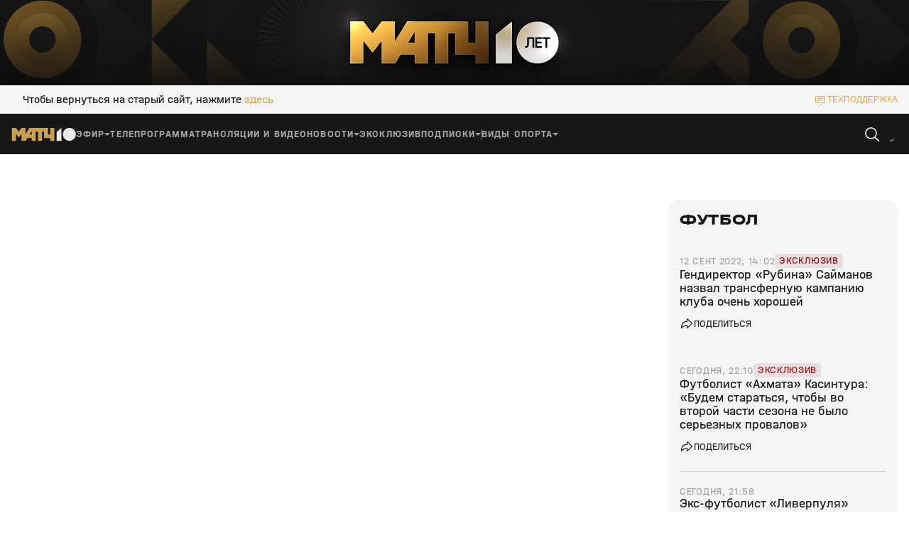

--- FILE ---
content_type: text/html; charset=utf-8
request_url: https://matchtv.ru/football/matchtvnews_NI1676888_Gendirektor_Rubina_Sajmanov_nazval_transfernuju_kampaniju_kluba_ochen_khoroshej
body_size: 45150
content:
<!DOCTYPE html><html lang="ru"><head><meta charSet="utf-8"/><meta name="viewport" content="width=device-width, initial-scale=1"/><link rel="stylesheet" href="https://cdn-frontend.matchtv.ru/_next/static/chunks/583ff226e3e87da5.css" data-precedence="next"/><link rel="stylesheet" href="https://cdn-frontend.matchtv.ru/_next/static/chunks/45e77738c20ba124.css" data-precedence="next"/><link rel="stylesheet" href="https://cdn-frontend.matchtv.ru/_next/static/chunks/c08f17c02384098e.css" data-precedence="next"/><link rel="stylesheet" href="https://cdn-frontend.matchtv.ru/_next/static/chunks/0d0676e2b44d8f6b.css" data-precedence="next"/><link rel="stylesheet" href="https://cdn-frontend.matchtv.ru/_next/static/chunks/3eaed5dd3cd71bd9.css" data-precedence="next"/><link rel="stylesheet" href="https://cdn-frontend.matchtv.ru/_next/static/chunks/3ba3398d5f56d192.css" data-precedence="next"/><link rel="stylesheet" href="https://cdn-frontend.matchtv.ru/_next/static/chunks/c989a7dcab687001.css" data-precedence="next"/><link rel="stylesheet" href="https://cdn-frontend.matchtv.ru/_next/static/chunks/c85783120bb299ae.css" data-precedence="next"/><link rel="stylesheet" href="https://cdn-frontend.matchtv.ru/_next/static/chunks/2748dc4bd9519bba.css" data-precedence="next"/><link rel="stylesheet" href="https://cdn-frontend.matchtv.ru/_next/static/chunks/edde482493609b96.css" data-precedence="next"/><link rel="stylesheet" href="https://cdn-frontend.matchtv.ru/_next/static/chunks/8bde1119c37976d2.css" data-precedence="next"/><link rel="stylesheet" href="https://cdn-frontend.matchtv.ru/_next/static/chunks/33f4fe7a99b52f7e.css" data-precedence="next"/><link rel="stylesheet" href="https://cdn-frontend.matchtv.ru/_next/static/chunks/3cf71ad22f65b9d5.css" data-precedence="next"/><link rel="stylesheet" href="https://cdn-frontend.matchtv.ru/_next/static/chunks/e176f261ea76a7a9.css" data-precedence="next"/><link rel="stylesheet" href="https://cdn-frontend.matchtv.ru/_next/static/chunks/62aa3be6454dec77.css" data-precedence="next"/><link rel="stylesheet" href="https://cdn-frontend.matchtv.ru/_next/static/chunks/8d079c5fe40d943c.css" data-precedence="next"/><link rel="stylesheet" href="https://cdn-frontend.matchtv.ru/_next/static/chunks/d3f57c22048f8ed6.css" data-precedence="next"/><link rel="stylesheet" href="https://cdn-frontend.matchtv.ru/_next/static/chunks/b91ed3b4ce7162ed.css" data-precedence="next"/><link rel="stylesheet" href="https://cdn-frontend.matchtv.ru/_next/static/chunks/a792e75ed08a1e95.css" data-precedence="next"/><link rel="stylesheet" href="https://cdn-frontend.matchtv.ru/_next/static/chunks/7ac86af5fba5570b.css" data-precedence="next"/><link rel="stylesheet" href="https://cdn-frontend.matchtv.ru/_next/static/chunks/698b58ae06022659.css" data-precedence="next"/><link rel="stylesheet" href="https://cdn-frontend.matchtv.ru/_next/static/chunks/866d7f1ea4ac7aad.css" data-precedence="next"/><link rel="stylesheet" href="https://cdn-frontend.matchtv.ru/_next/static/chunks/31112eee33d02467.css" data-precedence="next"/><link rel="stylesheet" href="https://cdn-frontend.matchtv.ru/_next/static/chunks/2841dcca2c7e3a9c.css" data-precedence="next"/><link rel="stylesheet" href="https://cdn-frontend.matchtv.ru/_next/static/chunks/c4e21b794472b4bb.css" data-precedence="next"/><link rel="stylesheet" href="https://cdn-frontend.matchtv.ru/_next/static/chunks/430ed8a267226b2a.css" data-precedence="next"/><link rel="stylesheet" href="https://cdn-frontend.matchtv.ru/_next/static/chunks/1f4ac228b46caeea.css" data-precedence="next"/><link rel="stylesheet" href="https://cdn-frontend.matchtv.ru/_next/static/chunks/77389cc8d9cad5ce.css" data-precedence="next"/><link rel="stylesheet" href="https://cdn-frontend.matchtv.ru/_next/static/chunks/cecb04dc7034aff8.css" data-precedence="next"/><link rel="stylesheet" href="https://cdn-frontend.matchtv.ru/_next/static/chunks/b5e45df87f48b298.css" data-precedence="next"/><link rel="stylesheet" href="https://cdn-frontend.matchtv.ru/_next/static/chunks/ddddc064d790733e.css" data-precedence="next"/><link rel="stylesheet" href="https://cdn-frontend.matchtv.ru/_next/static/chunks/ed406d881fcfecc0.css" data-precedence="next"/><link rel="stylesheet" href="https://cdn-frontend.matchtv.ru/_next/static/chunks/940b09c3f8c16537.css" data-precedence="next"/><link rel="stylesheet" href="https://cdn-frontend.matchtv.ru/_next/static/chunks/d7541c367e67e6fe.css" data-precedence="next"/><link rel="stylesheet" href="https://cdn-frontend.matchtv.ru/_next/static/chunks/3a0431ce2b6d2248.css" data-precedence="next"/><link rel="stylesheet" href="https://cdn-frontend.matchtv.ru/_next/static/chunks/b505e14c3e11bb24.css" data-precedence="next"/><link rel="stylesheet" href="https://cdn-frontend.matchtv.ru/_next/static/chunks/fbdd5132cd6b2cc6.css" data-precedence="next"/><link rel="stylesheet" href="https://cdn-frontend.matchtv.ru/_next/static/chunks/10783ea8c734f70a.css" data-precedence="next"/><link rel="stylesheet" href="https://cdn-frontend.matchtv.ru/_next/static/chunks/811f6207ad595fdf.css" data-precedence="next"/><link rel="stylesheet" href="https://cdn-frontend.matchtv.ru/_next/static/chunks/84e64d90736e762d.css" data-precedence="next"/><link rel="stylesheet" href="https://cdn-frontend.matchtv.ru/_next/static/chunks/1ca41923bb73dceb.css" data-precedence="next"/><link rel="stylesheet" href="https://cdn-frontend.matchtv.ru/_next/static/chunks/75f6327181e553d1.css" data-precedence="next"/><link rel="stylesheet" href="https://cdn-frontend.matchtv.ru/_next/static/chunks/7c7cd532f7d4c42f.css" data-precedence="next"/><link rel="stylesheet" href="https://cdn-frontend.matchtv.ru/_next/static/chunks/d43cc227fe044f8f.css" data-precedence="next"/><link rel="stylesheet" href="https://cdn-frontend.matchtv.ru/_next/static/chunks/3a987731b8b1b367.css" data-precedence="next"/><link rel="stylesheet" href="https://cdn-frontend.matchtv.ru/_next/static/chunks/19ddd25d839990f8.css" data-precedence="next"/><link rel="stylesheet" href="https://cdn-frontend.matchtv.ru/_next/static/chunks/1c523a9028ddc6a4.css" data-precedence="next"/><link rel="stylesheet" href="https://cdn-frontend.matchtv.ru/_next/static/chunks/524a632108081d96.css" data-precedence="next"/><link rel="stylesheet" href="https://cdn-frontend.matchtv.ru/_next/static/chunks/79f5fd22ce3706e9.css" data-precedence="next"/><link rel="stylesheet" href="https://cdn-frontend.matchtv.ru/_next/static/chunks/008e3982a6f6526a.css" data-precedence="next"/><link rel="stylesheet" href="https://cdn-frontend.matchtv.ru/_next/static/chunks/2ef05d56aa69d6f6.css" data-precedence="next"/><link rel="stylesheet" href="https://cdn-frontend.matchtv.ru/_next/static/chunks/a4456b72d05001f8.css" data-precedence="next"/><link rel="stylesheet" href="https://cdn-frontend.matchtv.ru/_next/static/chunks/97787888582fb91f.css" data-precedence="next"/><link rel="stylesheet" href="https://cdn-frontend.matchtv.ru/_next/static/chunks/b2a262d402e23069.css" data-precedence="next"/><link rel="stylesheet" href="https://cdn-frontend.matchtv.ru/_next/static/chunks/65a774725a9dad76.css" data-precedence="next"/><link rel="stylesheet" href="https://cdn-frontend.matchtv.ru/_next/static/chunks/c819ea5deb283809.css" data-precedence="next"/><link rel="stylesheet" href="https://cdn-frontend.matchtv.ru/_next/static/chunks/b3b3e0b821b78832.css" data-precedence="next"/><link rel="stylesheet" href="https://cdn-frontend.matchtv.ru/_next/static/chunks/f9441357fde86b37.css" data-precedence="next"/><link rel="stylesheet" href="https://cdn-frontend.matchtv.ru/_next/static/chunks/be084ef315c3f3ca.css" data-precedence="next"/><link rel="stylesheet" href="https://cdn-frontend.matchtv.ru/_next/static/chunks/8d785b275309ceab.css" data-precedence="next"/><link rel="stylesheet" href="https://cdn-frontend.matchtv.ru/_next/static/chunks/69d8e615ea5797c3.css" data-precedence="next"/><link rel="stylesheet" href="https://cdn-frontend.matchtv.ru/_next/static/chunks/d4fa686fe60b39a4.css" data-precedence="next"/><link rel="stylesheet" href="https://cdn-frontend.matchtv.ru/_next/static/chunks/0300aab7509ecc30.css" data-precedence="next"/><link rel="stylesheet" href="https://cdn-frontend.matchtv.ru/_next/static/chunks/4320d12197c3a1ef.css" data-precedence="next"/><link rel="stylesheet" href="https://cdn-frontend.matchtv.ru/_next/static/chunks/e131f4d655fb13bf.css" data-precedence="next"/><link rel="stylesheet" href="https://cdn-frontend.matchtv.ru/_next/static/chunks/4db7e181776bca75.css" data-precedence="next"/><link rel="stylesheet" href="https://cdn-frontend.matchtv.ru/_next/static/chunks/62f3a777c173e57f.css" data-precedence="next"/><link rel="stylesheet" href="https://cdn-frontend.matchtv.ru/_next/static/chunks/25ad3dc0f6e75fdd.css" data-precedence="next"/><link rel="stylesheet" href="https://cdn-frontend.matchtv.ru/_next/static/chunks/dba401f6ed25bf22.css" data-precedence="next"/><link rel="stylesheet" href="https://cdn-frontend.matchtv.ru/_next/static/chunks/8dc39e6eb96045cb.css" data-precedence="next"/><link rel="stylesheet" href="https://cdn-frontend.matchtv.ru/_next/static/chunks/9595687f2fc917a4.css" data-precedence="next"/><link rel="stylesheet" href="https://cdn-frontend.matchtv.ru/_next/static/chunks/6ab3abf48b91da91.css" data-precedence="next"/><link rel="stylesheet" href="https://cdn-frontend.matchtv.ru/_next/static/chunks/c568621ec21cc9bc.css" data-precedence="next"/><link rel="stylesheet" href="https://cdn-frontend.matchtv.ru/_next/static/chunks/c5568bf0838a169b.css" data-precedence="next"/><link rel="stylesheet" href="https://cdn-frontend.matchtv.ru/_next/static/chunks/07ca24da8c0b0989.css" data-precedence="next"/><link rel="stylesheet" href="https://cdn-frontend.matchtv.ru/_next/static/chunks/6aa5d479a389847c.css" data-precedence="next"/><link rel="stylesheet" href="https://cdn-frontend.matchtv.ru/_next/static/chunks/9a47b057d43c9030.css" data-precedence="next"/><link rel="stylesheet" href="https://cdn-frontend.matchtv.ru/_next/static/chunks/0b82862198d4748c.css" data-precedence="next"/><link rel="stylesheet" href="https://cdn-frontend.matchtv.ru/_next/static/chunks/a594d789fd800068.css" data-precedence="next"/><link rel="stylesheet" href="https://cdn-frontend.matchtv.ru/_next/static/chunks/8d60bf0cb126421a.css" data-precedence="next"/><link rel="stylesheet" href="https://cdn-frontend.matchtv.ru/_next/static/chunks/4cbc8636e0892957.css" data-precedence="next"/><link rel="stylesheet" href="https://cdn-frontend.matchtv.ru/_next/static/chunks/ffb9d4b886c7eb6f.css" data-precedence="next"/><link rel="stylesheet" href="https://cdn-frontend.matchtv.ru/_next/static/chunks/b97e0879e54cebdb.css" data-precedence="next"/><link rel="stylesheet" href="https://cdn-frontend.matchtv.ru/_next/static/chunks/2062befd2cc3756f.css" data-precedence="next"/><link rel="stylesheet" href="https://cdn-frontend.matchtv.ru/_next/static/chunks/fdd18b05f831cab6.css" data-precedence="next"/><link rel="stylesheet" href="https://cdn-frontend.matchtv.ru/_next/static/chunks/9477dcb2cd50244e.css" data-precedence="next"/><link rel="stylesheet" href="https://cdn-frontend.matchtv.ru/_next/static/chunks/3e330f00785f7f32.css" data-precedence="next"/><link rel="stylesheet" href="https://cdn-frontend.matchtv.ru/_next/static/chunks/6cc003e5573eb02a.css" data-precedence="next"/><link rel="stylesheet" href="https://cdn-frontend.matchtv.ru/_next/static/chunks/09d93b9390486298.css" data-precedence="next"/><link rel="stylesheet" href="https://cdn-frontend.matchtv.ru/_next/static/chunks/44f8bb474b752cb3.css" data-precedence="next"/><link rel="preload" as="script" fetchPriority="low" href="https://cdn-frontend.matchtv.ru/_next/static/chunks/61296b80f8e10973.js"/><script src="https://cdn-frontend.matchtv.ru/_next/static/chunks/6ec95853648005fb.js" async=""></script><script src="https://cdn-frontend.matchtv.ru/_next/static/chunks/fc29836163e6aa36.js" async=""></script><script src="https://cdn-frontend.matchtv.ru/_next/static/chunks/c91b8ca43e566110.js" async=""></script><script src="https://cdn-frontend.matchtv.ru/_next/static/chunks/739fbed2f145ac82.js" async=""></script><script src="https://cdn-frontend.matchtv.ru/_next/static/chunks/turbopack-7ca8a03d39852c6f.js" async=""></script><script src="https://cdn-frontend.matchtv.ru/_next/static/chunks/aafb71e623d2cc2b.js" async=""></script><script src="https://cdn-frontend.matchtv.ru/_next/static/chunks/3166e99f6dec99b7.js" async=""></script><script src="https://cdn-frontend.matchtv.ru/_next/static/chunks/65987582d738a00c.js" async=""></script><script src="https://cdn-frontend.matchtv.ru/_next/static/chunks/e1a5f644af03733c.js" async=""></script><script src="https://cdn-frontend.matchtv.ru/_next/static/chunks/4b6de6483dee560d.js" async=""></script><script src="https://cdn-frontend.matchtv.ru/_next/static/chunks/0497d71e52f28d6a.js" async=""></script><script src="https://cdn-frontend.matchtv.ru/_next/static/chunks/020e9d05df7d80da.js" async=""></script><script src="https://cdn-frontend.matchtv.ru/_next/static/chunks/591414fc0d8c1fd7.js" async=""></script><script src="https://cdn-frontend.matchtv.ru/_next/static/chunks/783702dff5922670.js" async=""></script><script src="https://cdn-frontend.matchtv.ru/_next/static/chunks/45dec6bf90bc00d0.js" async=""></script><script src="https://cdn-frontend.matchtv.ru/_next/static/chunks/c4c8e5fd69e10c52.js" async=""></script><script src="https://cdn-frontend.matchtv.ru/_next/static/chunks/b0055e9e9efd2c5e.js" async=""></script><script src="https://cdn-frontend.matchtv.ru/_next/static/chunks/673e2f4e2b9480ce.js" async=""></script><script src="https://cdn-frontend.matchtv.ru/_next/static/chunks/627eafd99d99eb8e.js" async=""></script><script src="https://cdn-frontend.matchtv.ru/_next/static/chunks/c6cef5ddc5504839.js" async=""></script><script src="https://cdn-frontend.matchtv.ru/_next/static/chunks/38a8036ed3ce6c67.js" async=""></script><script src="https://cdn-frontend.matchtv.ru/_next/static/chunks/840dc711e5002382.js" async=""></script><script src="https://cdn-frontend.matchtv.ru/_next/static/chunks/dd6e5157956d41de.js" async=""></script><script src="https://cdn-frontend.matchtv.ru/_next/static/chunks/17e10bd606096f25.js" async=""></script><script src="https://cdn-frontend.matchtv.ru/_next/static/chunks/8ab5a895b46c8e83.js" async=""></script><script src="https://cdn-frontend.matchtv.ru/_next/static/chunks/8284f08632c0a6e2.js" async=""></script><script src="https://cdn-frontend.matchtv.ru/_next/static/chunks/bbf3fa7f25f1e05f.js" async=""></script><script src="https://cdn-frontend.matchtv.ru/_next/static/chunks/ff73c0701057eee7.js" async=""></script><script src="https://cdn-frontend.matchtv.ru/_next/static/chunks/5b4c98c0b2211fc3.js" async=""></script><script src="https://cdn-frontend.matchtv.ru/_next/static/chunks/1e59abc22438e072.js" async=""></script><script src="https://cdn-frontend.matchtv.ru/_next/static/chunks/89369f89455b9cc3.js" async=""></script><script src="https://cdn-frontend.matchtv.ru/_next/static/chunks/404e548715e11952.js" async=""></script><link rel="preload" href="https://cdn-frontend.matchtv.ru/_next/static/chunks/0e7288887b9ac62a.css" as="style"/><link rel="preload" href="https://cdn-frontend.matchtv.ru/_next/static/chunks/7b825ba65f306b93.css" as="style"/><link rel="preload" href="https://www.googletagmanager.com/gtm.js?id=GTM-MV2QT8WM" as="script"/><link rel="preload" href="https://mc.yandex.ru/metrika/tag.js" as="script"/><link rel="preload" href="https://cdn-frontend.matchtv.ru/js/vendor/yandex-sdk-suggest-token.c684e50d.js" as="script"/><link rel="preload" href="https://cdn-frontend.matchtv.ru/js/vendor/yandex-sdk-suggest.be7d5d1e.js" as="script"/><link rel="preload" href="https://cdn-frontend.matchtv.ru/js/vendor/matchtv-stats.3d01b9c3.js" as="script"/><meta name="robots" content="noindex"/><meta name="theme-color" content="#ffffff"/><link href="https://cdn-frontend.matchtv.ru/safari-pinned-tab.svg" rel="mask-icon"/><link href="https://cdn-frontend.matchtv.ru/fonts/halvarEngschrift/halvarEngschriftBold.woff2" rel="preload" as="font" type="font/woff2" crossorigin="anonymous"/><link href="https://cdn-frontend.matchtv.ru/fonts/halvarEngschrift/halvarEngschriftRegular.woff2" rel="preload" as="font" type="font/woff2" crossorigin="anonymous"/><link href="https://cdn-frontend.matchtv.ru/fonts/halvarMittelschrift/halvarMittelschriftRegular.woff2" rel="preload" as="font" type="font/woff2" crossorigin="anonymous"/><link href="https://cdn-frontend.matchtv.ru/fonts/halvarMittelschrift/halvarMittelschriftMedium.woff2" rel="preload" as="font" type="font/woff2" crossorigin="anonymous"/><link href="https://cdn-frontend.matchtv.ru/fonts/halvarMittelschrift/halvarMittelschriftBold.woff2" rel="preload" as="font" type="font/woff2" crossorigin="anonymous"/><link href="https://cdn-frontend.matchtv.ru/fonts/halvarBreitschrift/halvarBreitschriftExtraBold.woff2" rel="preload" as="font" type="font/woff2" crossorigin="anonymous"/><link href="https://cdn-frontend.matchtv.ru/fonts/halvarBreitschrift/halvarBreitschriftRegular.woff2" rel="preload" as="font" type="font/woff2" crossorigin="anonymous"/><link rel="manifest" href="/manifest.json"/><link rel="icon" href="/favicon-32x32.png" type="image/png" sizes="32x32"/><link rel="icon" href="/favicon-96x96.png" type="image/png" sizes="96x96"/><link rel="icon" href="/favicon-16x16.png" type="image/png" sizes="16x16"/><link rel="apple-touch-icon" href="/apple-touch-icon.png" sizes="76x76"/><meta name="sentry-trace" content="9c386538ef04cf626467c82e0a342702-6b27bc326130faa4-0"/><meta name="baggage" content="sentry-environment=match-tv-prod,sentry-release=23.1,sentry-public_key=5cf2479d5c204d28b873e48b5fe95bcf,sentry-trace_id=9c386538ef04cf626467c82e0a342702,sentry-sampled=false,sentry-sample_rand=0.9106046591454844,sentry-sample_rate=0.1"/><script src="https://cdn-frontend.matchtv.ru/_next/static/chunks/a6dad97d9634a72d.js" noModule=""></script></head><body><div hidden=""><!--$--><!--/$--></div><div id="__next"><div class="e-analytics"><script>(self.__next_s=self.__next_s||[]).push(["https://www.googletagmanager.com/gtm.js?id=GTM-MV2QT8WM",{"async":true}])</script><script>(self.__next_s=self.__next_s||[]).push(["https://mc.yandex.ru/metrika/tag.js",{"async":true}])</script></div><noscript><iframe class="e-analytics-gtm-noscript" src="https://www.googletagmanager.com/ns.html?id=GTM-MV2QT8WM"></iframe></noscript><div class="e-ten-years-branding-desktop-block__wrapper"><div class="e-ten-years-branding-desktop-block__indent"></div><div class="e-ad-base-block e-ten-years-branding-desktop-block" id="TEN_YEARS_BRANDING"></div></div><!--$?--><template id="B:0"></template><!--/$--><div id="modal-portal"></div><div id="notification-portal"></div><div id="context-menu-portal"></div><div id="fixed-widget-portal"></div><!--&--><!--&--><!--$?--><template id="B:1"></template><div class="flex flex--display-block flex--direction-horizontal flex--align-items-center flex--justify-content-center a-container-loader-wrapper p-default-layout--full-screen-max-d-height color color--background-color--basic-white"><div class="flex flex--display-block flex--direction-horizontal flex--align-items-center flex--justify-content-center a-loader a-loader--size-default a-container-loader"><div class="flex flex--display-block flex--direction-horizontal flex--align-items-center flex--justify-content-center a-loader__wrapper"><svg stroke="none" viewBox="0 0 24 24" class="spinner-icon__wrapper a-loader__spinner-icon-wrapper"><circle cx="12" cy="12" r="9.5" fill="none" stroke-linecap="round" stroke="currentColor" stroke-width="1" stroke-dasharray="42px 150px" stroke-dashoffset="-16px" class="spinner-icon__circle a-loader__spinner-icon-circle color color--stroke-color--basic-gold"></circle></svg></div></div></div><!--/$--><!--$--><!--/$--><!--/&--><!--/&--></div><script>requestAnimationFrame(function(){$RT=performance.now()});</script><script src="https://cdn-frontend.matchtv.ru/_next/static/chunks/61296b80f8e10973.js" id="_R_" async=""></script><script>(self.__next_f=self.__next_f||[]).push([0])</script><meta name="sentry-trace" content="bd6abf6e2c8fefa41a5537178f891172-49938bd243cec2eb-1"/><meta name="baggage" content="sentry-environment=match-tv-prod,sentry-release=24.3,sentry-public_key=5cf2479d5c204d28b873e48b5fe95bcf,sentry-trace_id=bd6abf6e2c8fefa41a5537178f891172,sentry-transaction=GET%20%2F%5B...dynamicUrlParts%5D,sentry-sampled=true,sentry-sample_rand=0.07731777713244714,sentry-sample_rate=0.1"/><script src="https://cdn-frontend.matchtv.ru/_next/static/chunks/a6dad97d9634a72d.js" noModule=""></script><div hidden id="S:0"></div><script>$RB=[];$RV=function(a){$RT=performance.now();for(var b=0;b<a.length;b+=2){var c=a[b],e=a[b+1];null!==e.parentNode&&e.parentNode.removeChild(e);var f=c.parentNode;if(f){var g=c.previousSibling,h=0;do{if(c&&8===c.nodeType){var d=c.data;if("/$"===d||"/&"===d)if(0===h)break;else h--;else"$"!==d&&"$?"!==d&&"$~"!==d&&"$!"!==d&&"&"!==d||h++}d=c.nextSibling;f.removeChild(c);c=d}while(c);for(;e.firstChild;)f.insertBefore(e.firstChild,c);g.data="$";g._reactRetry&&requestAnimationFrame(g._reactRetry)}}a.length=0};
$RC=function(a,b){if(b=document.getElementById(b))(a=document.getElementById(a))?(a.previousSibling.data="$~",$RB.push(a,b),2===$RB.length&&("number"!==typeof $RT?requestAnimationFrame($RV.bind(null,$RB)):(a=performance.now(),setTimeout($RV.bind(null,$RB),2300>a&&2E3<a?2300-a:$RT+300-a)))):b.parentNode.removeChild(b)};$RC("B:0","S:0")</script><script>self.__next_f.push([1,"1:\"$Sreact.fragment\"\ne:I[563491,[\"https://cdn-frontend.matchtv.ru/_next/static/chunks/aafb71e623d2cc2b.js\",\"https://cdn-frontend.matchtv.ru/_next/static/chunks/3166e99f6dec99b7.js\",\"https://cdn-frontend.matchtv.ru/_next/static/chunks/65987582d738a00c.js\",\"https://cdn-frontend.matchtv.ru/_next/static/chunks/e1a5f644af03733c.js\",\"https://cdn-frontend.matchtv.ru/_next/static/chunks/4b6de6483dee560d.js\",\"https://cdn-frontend.matchtv.ru/_next/static/chunks/0497d71e52f28d6a.js\",\"https://cdn-frontend.matchtv.ru/_next/static/chunks/020e9d05df7d80da.js\"],\"default\"]\n23:I[339756,[\"https://cdn-frontend.matchtv.ru/_next/static/chunks/aafb71e623d2cc2b.js\",\"https://cdn-frontend.matchtv.ru/_next/static/chunks/3166e99f6dec99b7.js\",\"https://cdn-frontend.matchtv.ru/_next/static/chunks/65987582d738a00c.js\",\"https://cdn-frontend.matchtv.ru/_next/static/chunks/e1a5f644af03733c.js\",\"https://cdn-frontend.matchtv.ru/_next/static/chunks/4b6de6483dee560d.js\",\"https://cdn-frontend.matchtv.ru/_next/static/chunks/0497d71e52f28d6a.js\",\"https://cdn-frontend.matchtv.ru/_next/static/chunks/020e9d05df7d80da.js\"],\"default\"]\n24:I[837457,[\"https://cdn-frontend.matchtv.ru/_next/static/chunks/aafb71e623d2cc2b.js\",\"https://cdn-frontend.matchtv.ru/_next/static/chunks/3166e99f6dec99b7.js\",\"https://cdn-frontend.matchtv.ru/_next/static/chunks/65987582d738a00c.js\",\"https://cdn-frontend.matchtv.ru/_next/static/chunks/e1a5f644af03733c.js\",\"https://cdn-frontend.matchtv.ru/_next/static/chunks/4b6de6483dee560d.js\",\"https://cdn-frontend.matchtv.ru/_next/static/chunks/0497d71e52f28d6a.js\",\"https://cdn-frontend.matchtv.ru/_next/static/chunks/020e9d05df7d80da.js\"],\"default\"]\n25:\"$Sreact.suspense\"\n"])</script><script>self.__next_f.push([1,"26:I[271592,[\"https://cdn-frontend.matchtv.ru/_next/static/chunks/591414fc0d8c1fd7.js\",\"https://cdn-frontend.matchtv.ru/_next/static/chunks/783702dff5922670.js\",\"https://cdn-frontend.matchtv.ru/_next/static/chunks/45dec6bf90bc00d0.js\",\"https://cdn-frontend.matchtv.ru/_next/static/chunks/c4c8e5fd69e10c52.js\",\"https://cdn-frontend.matchtv.ru/_next/static/chunks/b0055e9e9efd2c5e.js\",\"https://cdn-frontend.matchtv.ru/_next/static/chunks/673e2f4e2b9480ce.js\",\"https://cdn-frontend.matchtv.ru/_next/static/chunks/627eafd99d99eb8e.js\",\"https://cdn-frontend.matchtv.ru/_next/static/chunks/c6cef5ddc5504839.js\",\"https://cdn-frontend.matchtv.ru/_next/static/chunks/65987582d738a00c.js\",\"https://cdn-frontend.matchtv.ru/_next/static/chunks/38a8036ed3ce6c67.js\",\"https://cdn-frontend.matchtv.ru/_next/static/chunks/840dc711e5002382.js\",\"https://cdn-frontend.matchtv.ru/_next/static/chunks/dd6e5157956d41de.js\",\"https://cdn-frontend.matchtv.ru/_next/static/chunks/17e10bd606096f25.js\",\"https://cdn-frontend.matchtv.ru/_next/static/chunks/8ab5a895b46c8e83.js\",\"https://cdn-frontend.matchtv.ru/_next/static/chunks/8284f08632c0a6e2.js\",\"https://cdn-frontend.matchtv.ru/_next/static/chunks/bbf3fa7f25f1e05f.js\",\"https://cdn-frontend.matchtv.ru/_next/static/chunks/ff73c0701057eee7.js\",\"https://cdn-frontend.matchtv.ru/_next/static/chunks/5b4c98c0b2211fc3.js\",\"https://cdn-frontend.matchtv.ru/_next/static/chunks/1e59abc22438e072.js\"],\"Flex\"]\n"])</script><script>self.__next_f.push([1,"63:I[897367,[\"https://cdn-frontend.matchtv.ru/_next/static/chunks/aafb71e623d2cc2b.js\",\"https://cdn-frontend.matchtv.ru/_next/static/chunks/3166e99f6dec99b7.js\",\"https://cdn-frontend.matchtv.ru/_next/static/chunks/65987582d738a00c.js\",\"https://cdn-frontend.matchtv.ru/_next/static/chunks/e1a5f644af03733c.js\",\"https://cdn-frontend.matchtv.ru/_next/static/chunks/4b6de6483dee560d.js\",\"https://cdn-frontend.matchtv.ru/_next/static/chunks/0497d71e52f28d6a.js\",\"https://cdn-frontend.matchtv.ru/_next/static/chunks/020e9d05df7d80da.js\"],\"ViewportBoundary\"]\n65:I[897367,[\"https://cdn-frontend.matchtv.ru/_next/static/chunks/aafb71e623d2cc2b.js\",\"https://cdn-frontend.matchtv.ru/_next/static/chunks/3166e99f6dec99b7.js\",\"https://cdn-frontend.matchtv.ru/_next/static/chunks/65987582d738a00c.js\",\"https://cdn-frontend.matchtv.ru/_next/static/chunks/e1a5f644af03733c.js\",\"https://cdn-frontend.matchtv.ru/_next/static/chunks/4b6de6483dee560d.js\",\"https://cdn-frontend.matchtv.ru/_next/static/chunks/0497d71e52f28d6a.js\",\"https://cdn-frontend.matchtv.ru/_next/static/chunks/020e9d05df7d80da.js\"],\"MetadataBoundary\"]\n67:I[897367,[\"https://cdn-frontend.matchtv.ru/_next/static/chunks/aafb71e623d2cc2b.js\",\"https://cdn-frontend.matchtv.ru/_next/static/chunks/3166e99f6dec99b7.js\",\"https://cdn-frontend.matchtv.ru/_next/static/chunks/65987582d738a00c.js\",\"https://cdn-frontend.matchtv.ru/_next/static/chunks/e1a5f644af03733c.js\",\"https://cdn-frontend.matchtv.ru/_next/static/chunks/4b6de6483dee560d.js\",\"https://cdn-frontend.matchtv.ru/_next/static/chunks/0497d71e52f28d6a.js\",\"https://cdn-frontend.matchtv.ru/_next/static/chunks/020e9d05df7d80da.js\"],\"OutletBoundary\"]\n69:I[700642,[\"https://cdn-frontend.matchtv.ru/_next/static/chunks/591414fc0d8c1fd7.js\",\"https://cdn-frontend.matchtv.ru/_next/static/chunks/783702dff5922670.js\",\"https://cdn-frontend.matchtv.ru/_next/static/chunks/45dec6bf90bc00d0.js\",\"https://cdn-frontend.matchtv.ru/_next/static/chunks/c4c8e5fd69e10c52.js\",\"https://cdn-frontend.matchtv.ru/_next/static/chunks/b0055e9e9efd2c5e.js\",\"https://cdn-frontend.matchtv.ru/_next/static/chunks/673e2f4e2b9480ce.js\",\"https://cdn-frontend.matchtv.ru/_next/static/chunks/627eafd99d99eb8e.js\"],\"PDefaultLayoutStoreControllerProvider\"]\n6a:I[439643,[\"https://cdn-frontend.matchtv.ru/_next/static/chunks/591414fc0d8c1fd7.js\",\"https://cdn-frontend.matchtv.ru/_next/static/chunks/783702dff5922670.js\",\"https://cdn-frontend.matchtv.ru/_next/static/chunks/45dec6bf90bc00d0.js\",\"https://cdn-frontend.matchtv.ru/_next/static/chunks/c4c8e5fd69e10c52.js\",\"https://cdn-frontend.matchtv.ru/_next/static/chunks/b0055e9e9efd2c5e.js\",\"https://cdn-frontend.matchtv.ru/_next/static/chunks/673e2f4e2b9480ce.js\",\"https://cdn-frontend.matchtv.ru/_next/static/chunks/627eafd99d99eb8e.js\"],\"DeviceInfoStoreControllerProvider\"]\n6b:I[393950,[\"https://cdn-frontend.matchtv.ru/_next/static/chunks/591414fc0d8c1fd7.js\",\"https://cdn-frontend.matchtv.ru/_next/static/chunks/783702dff5922670.js\",\"https://cdn-frontend.matchtv.ru/_next/static/chunks/45dec6bf90bc00d0.js\",\"https://cdn-frontend.matchtv.ru/_next/static/chunks/c4c8e5fd69e10c52.js\",\"https://cdn-frontend.matchtv.ru/_next/static/chunks/b0055e9e9efd2c5e.js\",\"https://cdn-frontend.matchtv.ru/_next/static/chunks/673e2f4e2b9480ce.js\",\"https://cdn-frontend.matchtv.ru/_next/static/chunks/627eafd99d99eb8e.js\"],\"NotificationDefaultStoreControllerProvider\"]\n6c:I[256999,[\"https://cdn-frontend.matchtv.ru/_next/static/chunks/591414fc0d8c1fd7.js\",\"https://cdn-frontend.matchtv.ru/_next/static/chunks/783702dff5922670.js\",\"https://cdn-frontend.matchtv.ru/_next/static/chunks/45dec6bf90bc00d0.js\",\"https://cdn-frontend.matchtv.ru/_next/static/chunks/c4c8e5fd69e10c52.js\",\"https://cdn-frontend.matchtv.ru/_next/static/chunks/b0055e9e9efd2c5e.js\",\"https://cdn-frontend.matchtv.ru/_next/static/chunks/673e2f4e2b9480ce.js\",\"https://cdn-frontend.matchtv.ru/_next/static/chunks/627eafd99d99eb8e.js\"],\"ModalsStoreControllerProvider\"]\n6d:I[649800,[\"https://cdn-frontend.matchtv.ru/_next/static/chunks/591414fc0d8c1fd7.js\",\"https://cdn-frontend.matchtv.ru/_next/static/chunks/783702dff5922670."])</script><script>self.__next_f.push([1,"js\",\"https://cdn-frontend.matchtv.ru/_next/static/chunks/45dec6bf90bc00d0.js\",\"https://cdn-frontend.matchtv.ru/_next/static/chunks/c4c8e5fd69e10c52.js\",\"https://cdn-frontend.matchtv.ru/_next/static/chunks/b0055e9e9efd2c5e.js\",\"https://cdn-frontend.matchtv.ru/_next/static/chunks/673e2f4e2b9480ce.js\",\"https://cdn-frontend.matchtv.ru/_next/static/chunks/627eafd99d99eb8e.js\"],\"EUserStoreControllerProvider\"]\n6e:I[584158,[\"https://cdn-frontend.matchtv.ru/_next/static/chunks/591414fc0d8c1fd7.js\",\"https://cdn-frontend.matchtv.ru/_next/static/chunks/783702dff5922670.js\",\"https://cdn-frontend.matchtv.ru/_next/static/chunks/45dec6bf90bc00d0.js\",\"https://cdn-frontend.matchtv.ru/_next/static/chunks/c4c8e5fd69e10c52.js\",\"https://cdn-frontend.matchtv.ru/_next/static/chunks/b0055e9e9efd2c5e.js\",\"https://cdn-frontend.matchtv.ru/_next/static/chunks/673e2f4e2b9480ce.js\",\"https://cdn-frontend.matchtv.ru/_next/static/chunks/627eafd99d99eb8e.js\"],\"EAdStoreControllerProvider\"]\n6f:I[202873,[\"https://cdn-frontend.matchtv.ru/_next/static/chunks/591414fc0d8c1fd7.js\",\"https://cdn-frontend.matchtv.ru/_next/static/chunks/783702dff5922670.js\",\"https://cdn-frontend.matchtv.ru/_next/static/chunks/45dec6bf90bc00d0.js\",\"https://cdn-frontend.matchtv.ru/_next/static/chunks/c4c8e5fd69e10c52.js\",\"https://cdn-frontend.matchtv.ru/_next/static/chunks/b0055e9e9efd2c5e.js\",\"https://cdn-frontend.matchtv.ru/_next/static/chunks/673e2f4e2b9480ce.js\",\"https://cdn-frontend.matchtv.ru/_next/static/chunks/627eafd99d99eb8e.js\"],\"ESettingsStoreControllerProvider\"]\n70:I[681882,[\"https://cdn-frontend.matchtv.ru/_next/static/chunks/591414fc0d8c1fd7.js\",\"https://cdn-frontend.matchtv.ru/_next/static/chunks/783702dff5922670.js\",\"https://cdn-frontend.matchtv.ru/_next/static/chunks/45dec6bf90bc00d0.js\",\"https://cdn-frontend.matchtv.ru/_next/static/chunks/c4c8e5fd69e10c52.js\",\"https://cdn-frontend.matchtv.ru/_next/static/chunks/b0055e9e9efd2c5e.js\",\"https://cdn-frontend.matchtv.ru/_next/static/chunks/673e2f4e2b9480ce.js\",\"https://cdn-frontend.matchtv.ru/_next/static/chunks/627eafd99d99eb8e.js\"],\"EMenuStoreControllerProvider\"]\n72:I[839133,[\"https://cdn-frontend.matchtv.ru/_next/static/chunks/591414fc0d8c1fd7.js\",\"https://cdn-frontend.matchtv.ru/_next/static/chunks/783702dff5922670.js\",\"https://cdn-frontend.matchtv.ru/_next/static/chunks/45dec6bf90bc00d0.js\",\"https://cdn-frontend.matchtv.ru/_next/static/chunks/c4c8e5fd69e10c52.js\",\"https://cdn-frontend.matchtv.ru/_next/static/chunks/b0055e9e9efd2c5e.js\",\"https://cdn-frontend.matchtv.ru/_next/static/chunks/673e2f4e2b9480ce.js\",\"https://cdn-frontend.matchtv.ru/_next/static/chunks/627eafd99d99eb8e.js\"],\"FooterStoreControllerProvider\"]\n73:I[235041,[\"https://cdn-frontend.matchtv.ru/_next/static/chunks/591414fc0d8c1fd7.js\",\"https://cdn-frontend.matchtv.ru/_next/static/chunks/783702dff5922670.js\",\"https://cdn-frontend.matchtv.ru/_next/static/chunks/45dec6bf90bc00d0.js\",\"https://cdn-frontend.matchtv.ru/_next/static/chunks/c4c8e5fd69e10c52.js\",\"https://cdn-frontend.matchtv.ru/_next/static/chunks/b0055e9e9efd2c5e.js\",\"https://cdn-frontend.matchtv.ru/_next/static/chunks/673e2f4e2b9480ce.js\",\"https://cdn-frontend.matchtv.ru/_next/static/chunks/627eafd99d99eb8e.js\"],\"AppInitHooks\"]\n74:I[490739,[\"https://cdn-frontend.matchtv.ru/_next/static/chunks/591414fc0d8c1fd7.js\",\"https://cdn-frontend.matchtv.ru/_next/static/chunks/783702dff5922670.js\",\"https://cdn-frontend.matchtv.ru/_next/static/chunks/45dec6bf90bc00d0.js\",\"https://cdn-frontend.matchtv.ru/_next/static/chunks/c4c8e5fd69e10c52.js\",\"https://cdn-frontend.matchtv.ru/_next/static/chunks/b0055e9e9efd2c5e.js\",\"https://cdn-frontend.matchtv.ru/_next/static/chunks/673e2f4e2b9480ce.js\",\"https://cdn-frontend.matchtv.ru/_next/static/chunks/627eafd99d99eb8e.js\"],\"EAnalyticsScripts\"]\n76:I[820310,[\"https://cdn-frontend.matchtv.ru/_next/static/chunks/591414fc0d8c1fd7.js\",\"https://cdn-frontend.matchtv.ru/_next/static/chunks/783702dff5922670.js\",\"https://cdn-frontend.matchtv.ru/_next/static/chunks/45dec6bf90bc00d0.js\",\"https://cdn-frontend.matchtv.ru/_next/static/chunks/c4c8e5fd69e10c52.js\",\"https://cdn-fronten"])</script><script>self.__next_f.push([1,"d.matchtv.ru/_next/static/chunks/b0055e9e9efd2c5e.js\",\"https://cdn-frontend.matchtv.ru/_next/static/chunks/673e2f4e2b9480ce.js\",\"https://cdn-frontend.matchtv.ru/_next/static/chunks/627eafd99d99eb8e.js\"],\"ETenYearsBrandingDesktopBlock\"]\n77:I[48840,[\"https://cdn-frontend.matchtv.ru/_next/static/chunks/591414fc0d8c1fd7.js\",\"https://cdn-frontend.matchtv.ru/_next/static/chunks/783702dff5922670.js\",\"https://cdn-frontend.matchtv.ru/_next/static/chunks/45dec6bf90bc00d0.js\",\"https://cdn-frontend.matchtv.ru/_next/static/chunks/c4c8e5fd69e10c52.js\",\"https://cdn-frontend.matchtv.ru/_next/static/chunks/b0055e9e9efd2c5e.js\",\"https://cdn-frontend.matchtv.ru/_next/static/chunks/673e2f4e2b9480ce.js\",\"https://cdn-frontend.matchtv.ru/_next/static/chunks/627eafd99d99eb8e.js\"],\"EAdBrandingDesktopBlock\"]\n78:I[603886,[\"https://cdn-frontend.matchtv.ru/_next/static/chunks/591414fc0d8c1fd7.js\",\"https://cdn-frontend.matchtv.ru/_next/static/chunks/783702dff5922670.js\",\"https://cdn-frontend.matchtv.ru/_next/static/chunks/45dec6bf90bc00d0.js\",\"https://cdn-frontend.matchtv.ru/_next/static/chunks/c4c8e5fd69e10c52.js\",\"https://cdn-frontend.matchtv.ru/_next/static/chunks/b0055e9e9efd2c5e.js\",\"https://cdn-frontend.matchtv.ru/_next/static/chunks/673e2f4e2b9480ce.js\",\"https://cdn-frontend.matchtv.ru/_next/static/chunks/627eafd99d99eb8e.js\"],\"RouteChangeListener\"]\n79:I[296684,[\"https://cdn-frontend.matchtv.ru/_next/static/chunks/591414fc0d8c1fd7.js\",\"https://cdn-frontend.matchtv.ru/_next/static/chunks/783702dff5922670.js\",\"https://cdn-frontend.matchtv.ru/_next/static/chunks/45dec6bf90bc00d0.js\",\"https://cdn-frontend.matchtv.ru/_next/static/chunks/c4c8e5fd69e10c52.js\",\"https://cdn-frontend.matchtv.ru/_next/static/chunks/b0055e9e9efd2c5e.js\",\"https://cdn-frontend.matchtv.ru/_next/static/chunks/673e2f4e2b9480ce.js\",\"https://cdn-frontend.matchtv.ru/_next/static/chunks/627eafd99d99eb8e.js\"],\"FAuthorizationYandexSdk\"]\n7a:I[922814,[\"https://cdn-frontend.matchtv.ru/_next/static/chunks/591414fc0d8c1fd7.js\",\"https://cdn-frontend.matchtv.ru/_next/static/chunks/783702dff5922670.js\",\"https://cdn-frontend.matchtv.ru/_next/static/chunks/45dec6bf90bc00d0.js\",\"https://cdn-frontend.matchtv.ru/_next/static/chunks/c4c8e5fd69e10c52.js\",\"https://cdn-frontend.matchtv.ru/_next/static/chunks/b0055e9e9efd2c5e.js\",\"https://cdn-frontend.matchtv.ru/_next/static/chunks/673e2f4e2b9480ce.js\",\"https://cdn-frontend.matchtv.ru/_next/static/chunks/627eafd99d99eb8e.js\"],\"EAdScripts\"]\n7b:I[479520,[\"https://cdn-frontend.matchtv.ru/_next/static/chunks/591414fc0d8c1fd7.js\",\"https://cdn-frontend.matchtv.ru/_next/static/chunks/783702dff5922670.js\",\"https://cdn-frontend.matchtv.ru/_next/static/chunks/45dec6bf90bc00d0.js\",\"https://cdn-frontend.matchtv.ru/_next/static/chunks/c4c8e5fd69e10c52.js\",\"https://cdn-frontend.matchtv.ru/_next/static/chunks/b0055e9e9efd2c5e.js\",\"https://cdn-frontend.matchtv.ru/_next/static/chunks/673e2f4e2b9480ce.js\",\"https://cdn-frontend.matchtv.ru/_next/static/chunks/627eafd99d99eb8e.js\"],\"\"]\n7c:I[755559,[\"https://cdn-frontend.matchtv.ru/_next/static/chunks/591414fc0d8c1fd7.js\",\"https://cdn-frontend.matchtv.ru/_next/static/chunks/783702dff5922670.js\",\"https://cdn-frontend.matchtv.ru/_next/static/chunks/45dec6bf90bc00d0.js\",\"https://cdn-frontend.matchtv.ru/_next/static/chunks/c4c8e5fd69e10c52.js\",\"https://cdn-frontend.matchtv.ru/_next/static/chunks/b0055e9e9efd2c5e.js\",\"https://cdn-frontend.matchtv.ru/_next/static/chunks/673e2f4e2b9480ce.js\",\"https://cdn-frontend.matchtv.ru/_next/static/chunks/627eafd99d99eb8e.js\"],\"FAuthorizationPanel\"]\n7d:I[466787,[\"https://cdn-frontend.matchtv.ru/_next/static/chunks/591414fc0d8c1fd7.js\",\"https://cdn-frontend.matchtv.ru/_next/static/chunks/783702dff5922670.js\",\"https://cdn-frontend.matchtv.ru/_next/static/chunks/45dec6bf90bc00d0.js\",\"https://cdn-frontend.matchtv.ru/_next/static/chunks/c4c8e5fd69e10c52.js\",\"https://cdn-frontend.matchtv.ru/_next/static/chunks/b0055e9e9efd2c5e.js\",\"https://cdn-frontend.matchtv.ru/_next/static/chunks/673e2f4e2b9480ce.js\",\"https://cdn-frontend.matchtv.ru/_next/static/chunks/627eafd99d99eb8e.js\"],\"EFeedbackPanel\"]\n7"])</script><script>self.__next_f.push([1,"e:I[18533,[\"https://cdn-frontend.matchtv.ru/_next/static/chunks/591414fc0d8c1fd7.js\",\"https://cdn-frontend.matchtv.ru/_next/static/chunks/783702dff5922670.js\",\"https://cdn-frontend.matchtv.ru/_next/static/chunks/45dec6bf90bc00d0.js\",\"https://cdn-frontend.matchtv.ru/_next/static/chunks/c4c8e5fd69e10c52.js\",\"https://cdn-frontend.matchtv.ru/_next/static/chunks/b0055e9e9efd2c5e.js\",\"https://cdn-frontend.matchtv.ru/_next/static/chunks/673e2f4e2b9480ce.js\",\"https://cdn-frontend.matchtv.ru/_next/static/chunks/627eafd99d99eb8e.js\"],\"WSearchPanel\"]\n7f:I[543137,[\"https://cdn-frontend.matchtv.ru/_next/static/chunks/591414fc0d8c1fd7.js\",\"https://cdn-frontend.matchtv.ru/_next/static/chunks/783702dff5922670.js\",\"https://cdn-frontend.matchtv.ru/_next/static/chunks/45dec6bf90bc00d0.js\",\"https://cdn-frontend.matchtv.ru/_next/static/chunks/c4c8e5fd69e10c52.js\",\"https://cdn-frontend.matchtv.ru/_next/static/chunks/b0055e9e9efd2c5e.js\",\"https://cdn-frontend.matchtv.ru/_next/static/chunks/673e2f4e2b9480ce.js\",\"https://cdn-frontend.matchtv.ru/_next/static/chunks/627eafd99d99eb8e.js\"],\"default\"]\n80:I[573072,[\"https://cdn-frontend.matchtv.ru/_next/static/chunks/591414fc0d8c1fd7.js\",\"https://cdn-frontend.matchtv.ru/_next/static/chunks/783702dff5922670.js\",\"https://cdn-frontend.matchtv.ru/_next/static/chunks/45dec6bf90bc00d0.js\",\"https://cdn-frontend.matchtv.ru/_next/static/chunks/c4c8e5fd69e10c52.js\",\"https://cdn-frontend.matchtv.ru/_next/static/chunks/b0055e9e9efd2c5e.js\",\"https://cdn-frontend.matchtv.ru/_next/static/chunks/673e2f4e2b9480ce.js\",\"https://cdn-frontend.matchtv.ru/_next/static/chunks/627eafd99d99eb8e.js\"],\"WNotificationDefaultNotifications\"]\n81:I[758298,[\"https://cdn-frontend.matchtv.ru/_next/static/chunks/591414fc0d8c1fd7.js\",\"https://cdn-frontend.matchtv.ru/_next/static/chunks/783702dff5922670.js\",\"https://cdn-frontend.matchtv.ru/_next/static/chunks/45dec6bf90bc00d0.js\",\"https://cdn-frontend.matchtv.ru/_next/static/chunks/c4c8e5fd69e10c52.js\",\"https://cdn-frontend.matchtv.ru/_next/static/chunks/b0055e9e9efd2c5e.js\",\"https://cdn-frontend.matchtv.ru/_next/static/chunks/673e2f4e2b9480ce.js\",\"https://cdn-frontend.matchtv.ru/_next/static/chunks/627eafd99d99eb8e.js\",\"https://cdn-frontend.matchtv.ru/_next/static/chunks/89369f89455b9cc3.js\",\"https://cdn-frontend.matchtv.ru/_next/static/chunks/0497d71e52f28d6a.js\",\"https://cdn-frontend.matchtv.ru/_next/static/chunks/65987582d738a00c.js\"],\"default\"]\n87:I[329306,[\"https://cdn-frontend.matchtv.ru/_next/static/chunks/591414fc0d8c1fd7.js\",\"https://cdn-frontend.matchtv.ru/_next/static/chunks/783702dff5922670.js\",\"https://cdn-frontend.matchtv.ru/_next/static/chunks/45dec6bf90bc00d0.js\",\"https://cdn-frontend.matchtv.ru/_next/static/chunks/c4c8e5fd69e10c52.js\",\"https://cdn-frontend.matchtv.ru/_next/static/chunks/b0055e9e9efd2c5e.js\",\"https://cdn-frontend.matchtv.ru/_next/static/chunks/673e2f4e2b9480ce.js\",\"https://cdn-frontend.matchtv.ru/_next/static/chunks/627eafd99d99eb8e.js\",\"https://cdn-frontend.matchtv.ru/_next/static/chunks/404e548715e11952.js\",\"https://cdn-frontend.matchtv.ru/_next/static/chunks/0497d71e52f28d6a.js\",\"https://cdn-frontend.matchtv.ru/_next/static/chunks/65987582d738a00c.js\"],\"default\"]\n:HL[\"https://cdn-frontend.matchtv.ru/_next/static/chunks/583ff226e3e87da5.css\",\"style\"]\n:HL[\"https://cdn-frontend.matchtv.ru/_next/static/chunks/45e77738c20ba124.css\",\"style\"]\n:HL[\"https://cdn-frontend.matchtv.ru/_next/static/chunks/c08f17c02384098e.css\",\"style\"]\n:HL[\"https://cdn-frontend.matchtv.ru/_next/static/chunks/0d0676e2b44d8f6b.css\",\"style\"]\n:HL[\"https://cdn-frontend.matchtv.ru/_next/static/chunks/3eaed5dd3cd71bd9.css\",\"style\"]\n:HL[\"https://cdn-frontend.matchtv.ru/_next/static/chunks/3ba3398d5f56d192.css\",\"style\"]\n:HL[\"https://cdn-frontend.matchtv.ru/_next/static/chunks/c989a7dcab687001.css\",\"style\"]\n:HL[\"https://cdn-frontend.matchtv.ru/_next/static/chunks/c85783120bb299ae.css\",\"style\"]\n:HL[\"https://cdn-frontend.matchtv.ru/_next/static/chunks/2748dc4bd9519bba.css\",\"style\"]\n:HL[\"https://cdn-frontend.matchtv.ru/_next/static/chunks/edde482493609b96.css\",\"style\"]\n:HL[\"https://cdn-frontend.ma"])</script><script>self.__next_f.push([1,"tchtv.ru/_next/static/chunks/8bde1119c37976d2.css\",\"style\"]\n:HL[\"https://cdn-frontend.matchtv.ru/_next/static/chunks/33f4fe7a99b52f7e.css\",\"style\"]\n:HL[\"https://cdn-frontend.matchtv.ru/_next/static/chunks/3cf71ad22f65b9d5.css\",\"style\"]\n:HL[\"https://cdn-frontend.matchtv.ru/_next/static/chunks/e176f261ea76a7a9.css\",\"style\"]\n:HL[\"https://cdn-frontend.matchtv.ru/_next/static/chunks/62aa3be6454dec77.css\",\"style\"]\n:HL[\"https://cdn-frontend.matchtv.ru/_next/static/chunks/8d079c5fe40d943c.css\",\"style\"]\n:HL[\"https://cdn-frontend.matchtv.ru/_next/static/chunks/d3f57c22048f8ed6.css\",\"style\"]\n:HL[\"https://cdn-frontend.matchtv.ru/_next/static/chunks/b91ed3b4ce7162ed.css\",\"style\"]\n:HL[\"https://cdn-frontend.matchtv.ru/_next/static/chunks/a792e75ed08a1e95.css\",\"style\"]\n:HL[\"https://cdn-frontend.matchtv.ru/_next/static/chunks/7ac86af5fba5570b.css\",\"style\"]\n:HL[\"https://cdn-frontend.matchtv.ru/_next/static/chunks/698b58ae06022659.css\",\"style\"]\n:HL[\"https://cdn-frontend.matchtv.ru/_next/static/chunks/866d7f1ea4ac7aad.css\",\"style\"]\n:HL[\"https://cdn-frontend.matchtv.ru/_next/static/chunks/31112eee33d02467.css\",\"style\"]\n:HL[\"https://cdn-frontend.matchtv.ru/_next/static/chunks/2841dcca2c7e3a9c.css\",\"style\"]\n:HL[\"https://cdn-frontend.matchtv.ru/_next/static/chunks/c4e21b794472b4bb.css\",\"style\"]\n:HL[\"https://cdn-frontend.matchtv.ru/_next/static/chunks/430ed8a267226b2a.css\",\"style\"]\n:HL[\"https://cdn-frontend.matchtv.ru/_next/static/chunks/1f4ac228b46caeea.css\",\"style\"]\n:HL[\"https://cdn-frontend.matchtv.ru/_next/static/chunks/77389cc8d9cad5ce.css\",\"style\"]\n:HL[\"https://cdn-frontend.matchtv.ru/_next/static/chunks/cecb04dc7034aff8.css\",\"style\"]\n:HL[\"https://cdn-frontend.matchtv.ru/_next/static/chunks/b5e45df87f48b298.css\",\"style\"]\n:HL[\"https://cdn-frontend.matchtv.ru/_next/static/chunks/ddddc064d790733e.css\",\"style\"]\n:HL[\"https://cdn-frontend.matchtv.ru/_next/static/chunks/ed406d881fcfecc0.css\",\"style\"]\n:HL[\"https://cdn-frontend.matchtv.ru/_next/static/chunks/940b09c3f8c16537.css\",\"style\"]\n:HL[\"https://cdn-frontend.matchtv.ru/_next/static/chunks/d7541c367e67e6fe.css\",\"style\"]\n:HL[\"https://cdn-frontend.matchtv.ru/_next/static/chunks/3a0431ce2b6d2248.css\",\"style\"]\n:HL[\"https://cdn-frontend.matchtv.ru/_next/static/chunks/b505e14c3e11bb24.css\",\"style\"]\n:HL[\"https://cdn-frontend.matchtv.ru/_next/static/chunks/fbdd5132cd6b2cc6.css\",\"style\"]\n:HL[\"https://cdn-frontend.matchtv.ru/_next/static/chunks/10783ea8c734f70a.css\",\"style\"]\n:HL[\"https://cdn-frontend.matchtv.ru/_next/static/chunks/811f6207ad595fdf.css\",\"style\"]\n:HL[\"https://cdn-frontend.matchtv.ru/_next/static/chunks/84e64d90736e762d.css\",\"style\"]\n:HL[\"https://cdn-frontend.matchtv.ru/_next/static/chunks/1ca41923bb73dceb.css\",\"style\"]\n:HL[\"https://cdn-frontend.matchtv.ru/_next/static/chunks/75f6327181e553d1.css\",\"style\"]\n:HL[\"https://cdn-frontend.matchtv.ru/_next/static/chunks/7c7cd532f7d4c42f.css\",\"style\"]\n:HL[\"https://cdn-frontend.matchtv.ru/_next/static/chunks/d43cc227fe044f8f.css\",\"style\"]\n:HL[\"https://cdn-frontend.matchtv.ru/_next/static/chunks/3a987731b8b1b367.css\",\"style\"]\n:HL[\"https://cdn-frontend.matchtv.ru/_next/static/chunks/19ddd25d839990f8.css\",\"style\"]\n:HL[\"https://cdn-frontend.matchtv.ru/_next/static/chunks/1c523a9028ddc6a4.css\",\"style\"]\n:HL[\"https://cdn-frontend.matchtv.ru/_next/static/chunks/524a632108081d96.css\",\"style\"]\n:HL[\"https://cdn-frontend.matchtv.ru/_next/static/chunks/79f5fd22ce3706e9.css\",\"style\"]\n:HL[\"https://cdn-frontend.matchtv.ru/_next/static/chunks/008e3982a6f6526a.css\",\"style\"]\n:HL[\"https://cdn-frontend.matchtv.ru/_next/static/chunks/2ef05d56aa69d6f6.css\",\"style\"]\n:HL[\"https://cdn-frontend.matchtv.ru/_next/static/chunks/a4456b72d05001f8.css\",\"style\"]\n:HL[\"https://cdn-frontend.matchtv.ru/_next/static/chunks/97787888582fb91f.css\",\"style\"]\n:HL[\"https://cdn-frontend.matchtv.ru/_next/static/chunks/b2a262d402e23069.css\",\"style\"]\n:HL[\"https://cdn-frontend.matchtv.ru/_next/static/chunks/65a774725a9dad76.css\",\"style\"]\n:HL[\"https://cdn-frontend.matchtv.ru/_next/static/chunks/c819ea5deb283809.css\",\"style\"]\n:HL[\"https://cdn-frontend.matchtv.ru/_next/static/chunks/b3b3e0b821b78832.cs"])</script><script>self.__next_f.push([1,"s\",\"style\"]\n:HL[\"https://cdn-frontend.matchtv.ru/_next/static/chunks/f9441357fde86b37.css\",\"style\"]\n:HL[\"https://cdn-frontend.matchtv.ru/_next/static/chunks/be084ef315c3f3ca.css\",\"style\"]\n:HL[\"https://cdn-frontend.matchtv.ru/_next/static/chunks/8d785b275309ceab.css\",\"style\"]\n:HL[\"https://cdn-frontend.matchtv.ru/_next/static/chunks/69d8e615ea5797c3.css\",\"style\"]\n:HL[\"https://cdn-frontend.matchtv.ru/_next/static/chunks/d4fa686fe60b39a4.css\",\"style\"]\n:HL[\"https://cdn-frontend.matchtv.ru/_next/static/chunks/0300aab7509ecc30.css\",\"style\"]\n:HL[\"https://cdn-frontend.matchtv.ru/_next/static/chunks/4320d12197c3a1ef.css\",\"style\"]\n:HL[\"https://cdn-frontend.matchtv.ru/_next/static/chunks/e131f4d655fb13bf.css\",\"style\"]\n:HL[\"https://cdn-frontend.matchtv.ru/_next/static/chunks/4db7e181776bca75.css\",\"style\"]\n:HL[\"https://cdn-frontend.matchtv.ru/_next/static/chunks/62f3a777c173e57f.css\",\"style\"]\n:HL[\"https://cdn-frontend.matchtv.ru/_next/static/chunks/25ad3dc0f6e75fdd.css\",\"style\"]\n:HL[\"https://cdn-frontend.matchtv.ru/_next/static/chunks/dba401f6ed25bf22.css\",\"style\"]\n:HL[\"https://cdn-frontend.matchtv.ru/_next/static/chunks/8dc39e6eb96045cb.css\",\"style\"]\n:HL[\"https://cdn-frontend.matchtv.ru/_next/static/chunks/9595687f2fc917a4.css\",\"style\"]\n:HL[\"https://cdn-frontend.matchtv.ru/_next/static/chunks/6ab3abf48b91da91.css\",\"style\"]\n:HL[\"https://cdn-frontend.matchtv.ru/_next/static/chunks/c568621ec21cc9bc.css\",\"style\"]\n:HL[\"https://cdn-frontend.matchtv.ru/_next/static/chunks/c5568bf0838a169b.css\",\"style\"]\n:HL[\"https://cdn-frontend.matchtv.ru/_next/static/chunks/07ca24da8c0b0989.css\",\"style\"]\n:HL[\"https://cdn-frontend.matchtv.ru/_next/static/chunks/6aa5d479a389847c.css\",\"style\"]\n:HL[\"https://cdn-frontend.matchtv.ru/_next/static/chunks/9a47b057d43c9030.css\",\"style\"]\n:HL[\"https://cdn-frontend.matchtv.ru/_next/static/chunks/0b82862198d4748c.css\",\"style\"]\n:HL[\"https://cdn-frontend.matchtv.ru/_next/static/chunks/a594d789fd800068.css\",\"style\"]\n:HL[\"https://cdn-frontend.matchtv.ru/_next/static/chunks/8d60bf0cb126421a.css\",\"style\"]\n:HL[\"https://cdn-frontend.matchtv.ru/_next/static/chunks/4cbc8636e0892957.css\",\"style\"]\n:HL[\"https://cdn-frontend.matchtv.ru/_next/static/chunks/ffb9d4b886c7eb6f.css\",\"style\"]\n:HL[\"https://cdn-frontend.matchtv.ru/_next/static/chunks/b97e0879e54cebdb.css\",\"style\"]\n:HL[\"https://cdn-frontend.matchtv.ru/_next/static/chunks/2062befd2cc3756f.css\",\"style\"]\n:HL[\"https://cdn-frontend.matchtv.ru/_next/static/chunks/fdd18b05f831cab6.css\",\"style\"]\n:HL[\"https://cdn-frontend.matchtv.ru/_next/static/chunks/9477dcb2cd50244e.css\",\"style\"]\n:HL[\"https://cdn-frontend.matchtv.ru/_next/static/chunks/3e330f00785f7f32.css\",\"style\"]\n:HL[\"https://cdn-frontend.matchtv.ru/_next/static/chunks/6cc003e5573eb02a.css\",\"style\"]\n:HL[\"https://cdn-frontend.matchtv.ru/_next/static/chunks/09d93b9390486298.css\",\"style\"]\n:HL[\"https://cdn-frontend.matchtv.ru/_next/static/chunks/44f8bb474b752cb3.css\",\"style\"]\n:HL[\"https://cdn-frontend.matchtv.ru/_next/static/chunks/0e7288887b9ac62a.css\",\"style\"]\n:HL[\"https://cdn-frontend.matchtv.ru/_next/static/chunks/7b825ba65f306b93.css\",\"style\"]\n:HL[\"https://cdn-frontend.matchtv.ru/fonts/halvarEngschrift/halvarEngschriftBold.woff2\",\"font\",{\"crossOrigin\":\"anonymous\",\"type\":\"font/woff2\"}]\n:HL[\"https://cdn-frontend.matchtv.ru/fonts/halvarEngschrift/halvarEngschriftRegular.woff2\",\"font\",{\"crossOrigin\":\"anonymous\",\"type\":\"font/woff2\"}]\n:HL[\"https://cdn-frontend.matchtv.ru/fonts/halvarMittelschrift/halvarMittelschriftRegular.woff2\",\"font\",{\"crossOrigin\":\"anonymous\",\"type\":\"font/woff2\"}]\n:HL[\"https://cdn-frontend.matchtv.ru/fonts/halvarMittelschrift/halvarMittelschriftMedium.woff2\",\"font\",{\"crossOrigin\":\"anonymous\",\"type\":\"font/woff2\"}]\n:HL[\"https://cdn-frontend.matchtv.ru/fonts/halvarMittelschrift/halvarMittelschriftBold.woff2\",\"font\",{\"crossOrigin\":\"anonymous\",\"type\":\"font/woff2\"}]\n:HL[\"https://cdn-frontend.matchtv.ru/fonts/halvarBreitschrift/halvarBreitschriftExtraBold.woff2\",\"font\",{\"crossOrigin\":\"anonymous\",\"type\":\"font/woff2\"}]\n:HL[\"https://cdn-frontend.matchtv.ru/fonts/halvarBreitschrift/halvarBreitschriftRegular.woff2\",\"font\",{\"c"])</script><script>self.__next_f.push([1,"rossOrigin\":\"anonymous\",\"type\":\"font/woff2\"}]\n"])</script><script>self.__next_f.push([1,"0:{\"P\":null,\"b\":\"xkXKXM38LL47ANnnP2_Gq\",\"c\":[\"\",\"football\",\"matchtvnews_NI1676888_Gendirektor_Rubina_Sajmanov_nazval_transfernuju_kampaniju_kluba_ochen_khoroshej\"],\"q\":\"\",\"i\":false,\"f\":[[[\"\",{\"children\":[[\"dynamicUrlParts\",\"football/matchtvnews_NI1676888_Gendirektor_Rubina_Sajmanov_nazval_transfernuju_kampaniju_kluba_ochen_khoroshej\",\"c\"],{\"children\":[\"__PAGE__\",{}]}]},\"$undefined\",\"$undefined\",true],[[\"$\",\"$1\",\"c\",{\"children\":[[[\"$\",\"link\",\"0\",{\"rel\":\"stylesheet\",\"href\":\"https://cdn-frontend.matchtv.ru/_next/static/chunks/583ff226e3e87da5.css\",\"precedence\":\"next\",\"crossOrigin\":\"$undefined\",\"nonce\":\"$undefined\"}],[\"$\",\"link\",\"1\",{\"rel\":\"stylesheet\",\"href\":\"https://cdn-frontend.matchtv.ru/_next/static/chunks/45e77738c20ba124.css\",\"precedence\":\"next\",\"crossOrigin\":\"$undefined\",\"nonce\":\"$undefined\"}],[\"$\",\"link\",\"2\",{\"rel\":\"stylesheet\",\"href\":\"https://cdn-frontend.matchtv.ru/_next/static/chunks/c08f17c02384098e.css\",\"precedence\":\"next\",\"crossOrigin\":\"$undefined\",\"nonce\":\"$undefined\"}],[\"$\",\"link\",\"3\",{\"rel\":\"stylesheet\",\"href\":\"https://cdn-frontend.matchtv.ru/_next/static/chunks/0d0676e2b44d8f6b.css\",\"precedence\":\"next\",\"crossOrigin\":\"$undefined\",\"nonce\":\"$undefined\"}],[\"$\",\"link\",\"4\",{\"rel\":\"stylesheet\",\"href\":\"https://cdn-frontend.matchtv.ru/_next/static/chunks/3eaed5dd3cd71bd9.css\",\"precedence\":\"next\",\"crossOrigin\":\"$undefined\",\"nonce\":\"$undefined\"}],[\"$\",\"link\",\"5\",{\"rel\":\"stylesheet\",\"href\":\"https://cdn-frontend.matchtv.ru/_next/static/chunks/3ba3398d5f56d192.css\",\"precedence\":\"next\",\"crossOrigin\":\"$undefined\",\"nonce\":\"$undefined\"}],[\"$\",\"link\",\"6\",{\"rel\":\"stylesheet\",\"href\":\"https://cdn-frontend.matchtv.ru/_next/static/chunks/c989a7dcab687001.css\",\"precedence\":\"next\",\"crossOrigin\":\"$undefined\",\"nonce\":\"$undefined\"}],[\"$\",\"link\",\"7\",{\"rel\":\"stylesheet\",\"href\":\"https://cdn-frontend.matchtv.ru/_next/static/chunks/c85783120bb299ae.css\",\"precedence\":\"next\",\"crossOrigin\":\"$undefined\",\"nonce\":\"$undefined\"}],[\"$\",\"link\",\"8\",{\"rel\":\"stylesheet\",\"href\":\"https://cdn-frontend.matchtv.ru/_next/static/chunks/2748dc4bd9519bba.css\",\"precedence\":\"next\",\"crossOrigin\":\"$undefined\",\"nonce\":\"$undefined\"}],[\"$\",\"link\",\"9\",{\"rel\":\"stylesheet\",\"href\":\"https://cdn-frontend.matchtv.ru/_next/static/chunks/edde482493609b96.css\",\"precedence\":\"next\",\"crossOrigin\":\"$undefined\",\"nonce\":\"$undefined\"}],[\"$\",\"link\",\"10\",{\"rel\":\"stylesheet\",\"href\":\"https://cdn-frontend.matchtv.ru/_next/static/chunks/8bde1119c37976d2.css\",\"precedence\":\"next\",\"crossOrigin\":\"$undefined\",\"nonce\":\"$undefined\"}],[\"$\",\"link\",\"11\",{\"rel\":\"stylesheet\",\"href\":\"https://cdn-frontend.matchtv.ru/_next/static/chunks/33f4fe7a99b52f7e.css\",\"precedence\":\"next\",\"crossOrigin\":\"$undefined\",\"nonce\":\"$undefined\"}],[\"$\",\"link\",\"12\",{\"rel\":\"stylesheet\",\"href\":\"https://cdn-frontend.matchtv.ru/_next/static/chunks/3cf71ad22f65b9d5.css\",\"precedence\":\"next\",\"crossOrigin\":\"$undefined\",\"nonce\":\"$undefined\"}],[\"$\",\"link\",\"13\",{\"rel\":\"stylesheet\",\"href\":\"https://cdn-frontend.matchtv.ru/_next/static/chunks/e176f261ea76a7a9.css\",\"precedence\":\"next\",\"crossOrigin\":\"$undefined\",\"nonce\":\"$undefined\"}],[\"$\",\"link\",\"14\",{\"rel\":\"stylesheet\",\"href\":\"https://cdn-frontend.matchtv.ru/_next/static/chunks/62aa3be6454dec77.css\",\"precedence\":\"next\",\"crossOrigin\":\"$undefined\",\"nonce\":\"$undefined\"}],[\"$\",\"link\",\"15\",{\"rel\":\"stylesheet\",\"href\":\"https://cdn-frontend.matchtv.ru/_next/static/chunks/8d079c5fe40d943c.css\",\"precedence\":\"next\",\"crossOrigin\":\"$undefined\",\"nonce\":\"$undefined\"}],[\"$\",\"link\",\"16\",{\"rel\":\"stylesheet\",\"href\":\"https://cdn-frontend.matchtv.ru/_next/static/chunks/d3f57c22048f8ed6.css\",\"precedence\":\"next\",\"crossOrigin\":\"$undefined\",\"nonce\":\"$undefined\"}],[\"$\",\"link\",\"17\",{\"rel\":\"stylesheet\",\"href\":\"https://cdn-frontend.matchtv.ru/_next/static/chunks/b91ed3b4ce7162ed.css\",\"precedence\":\"next\",\"crossOrigin\":\"$undefined\",\"nonce\":\"$undefined\"}],[\"$\",\"link\",\"18\",{\"rel\":\"stylesheet\",\"href\":\"https://cdn-frontend.matchtv.ru/_next/static/chunks/a792e75ed08a1e95.css\",\"precedence\":\"next\",\"crossOrigin\":\"$undefined\",\"nonce\":\"$undefined\"}],[\"$\",\"link\",\"19\",{\"rel\":\"stylesheet\",\"href\":\"https://cdn-frontend.matchtv.ru/_next/static/chunks/7ac86af5fba5570b.css\",\"precedence\":\"next\",\"crossOrigin\":\"$undefined\",\"nonce\":\"$undefined\"}],[\"$\",\"link\",\"20\",{\"rel\":\"stylesheet\",\"href\":\"https://cdn-frontend.matchtv.ru/_next/static/chunks/698b58ae06022659.css\",\"precedence\":\"next\",\"crossOrigin\":\"$undefined\",\"nonce\":\"$undefined\"}],[\"$\",\"link\",\"21\",{\"rel\":\"stylesheet\",\"href\":\"https://cdn-frontend.matchtv.ru/_next/static/chunks/866d7f1ea4ac7aad.css\",\"precedence\":\"next\",\"crossOrigin\":\"$undefined\",\"nonce\":\"$undefined\"}],[\"$\",\"link\",\"22\",{\"rel\":\"stylesheet\",\"href\":\"https://cdn-frontend.matchtv.ru/_next/static/chunks/31112eee33d02467.css\",\"precedence\":\"next\",\"crossOrigin\":\"$undefined\",\"nonce\":\"$undefined\"}],\"$L2\",\"$L3\",\"$L4\",\"$L5\",\"$L6\",\"$L7\",\"$L8\",\"$L9\"],\"$La\"]}],{\"children\":[\"$Lb\",{\"children\":[\"$Lc\",{},null,false,false]},null,false,false]},null,false,false],\"$Ld\",false]],\"m\":\"$undefined\",\"G\":[\"$e\",[\"$Lf\",\"$L10\",\"$L11\",\"$L12\",\"$L13\",\"$L14\",\"$L15\",\"$L16\",\"$L17\",\"$L18\",\"$L19\",\"$L1a\",\"$L1b\",\"$L1c\",\"$L1d\",\"$L1e\",\"$L1f\",\"$L20\",\"$L21\",\"$L22\"]],\"S\":false}\n"])</script><script>self.__next_f.push([1,"2:[\"$\",\"link\",\"23\",{\"rel\":\"stylesheet\",\"href\":\"https://cdn-frontend.matchtv.ru/_next/static/chunks/2841dcca2c7e3a9c.css\",\"precedence\":\"next\",\"crossOrigin\":\"$undefined\",\"nonce\":\"$undefined\"}]\n3:[\"$\",\"script\",\"script-0\",{\"src\":\"https://cdn-frontend.matchtv.ru/_next/static/chunks/591414fc0d8c1fd7.js\",\"async\":true,\"nonce\":\"$undefined\"}]\n4:[\"$\",\"script\",\"script-1\",{\"src\":\"https://cdn-frontend.matchtv.ru/_next/static/chunks/783702dff5922670.js\",\"async\":true,\"nonce\":\"$undefined\"}]\n5:[\"$\",\"script\",\"script-2\",{\"src\":\"https://cdn-frontend.matchtv.ru/_next/static/chunks/45dec6bf90bc00d0.js\",\"async\":true,\"nonce\":\"$undefined\"}]\n6:[\"$\",\"script\",\"script-3\",{\"src\":\"https://cdn-frontend.matchtv.ru/_next/static/chunks/c4c8e5fd69e10c52.js\",\"async\":true,\"nonce\":\"$undefined\"}]\n7:[\"$\",\"script\",\"script-4\",{\"src\":\"https://cdn-frontend.matchtv.ru/_next/static/chunks/b0055e9e9efd2c5e.js\",\"async\":true,\"nonce\":\"$undefined\"}]\n8:[\"$\",\"script\",\"script-5\",{\"src\":\"https://cdn-frontend.matchtv.ru/_next/static/chunks/673e2f4e2b9480ce.js\",\"async\":true,\"nonce\":\"$undefined\"}]\n9:[\"$\",\"script\",\"script-6\",{\"src\":\"https://cdn-frontend.matchtv.ru/_next/static/chunks/627eafd99d99eb8e.js\",\"async\":true,\"nonce\":\"$undefined\"}]\nb:[\"$\",\"$1\",\"c\",{\"children\":[null,[\"$\",\"$L23\",null,{\"parallelRouterKey\":\"children\",\"error\":\"$undefined\",\"errorStyles\":\"$undefined\",\"errorScripts\":\"$undefined\",\"template\":[\"$\",\"$L24\",null,{}],\"templateStyles\":\"$undefined\",\"templateScripts\":\"$undefined\",\"notFound\":\"$undefined\",\"forbidden\":\"$undefined\",\"unauthorized\":\"$undefined\"}]]}]\n"])</script><script>self.__next_f.push([1,"c:[\"$\",\"$1\",\"c\",{\"children\":[[\"$\",\"$25\",null,{\"fallback\":[\"$\",\"$L26\",null,{\"className\":\"a-container-loader-wrapper p-default-layout--full-screen-max-d-height color color--background-color--basic-white\",\"justifyContent\":\"center\",\"alignItems\":\"center\",\"children\":[\"$\",\"$L26\",null,{\"className\":\"a-loader a-loader--size-default a-container-loader\",\"justifyContent\":\"center\",\"alignItems\":\"center\",\"children\":[\"$\",\"$L26\",null,{\"className\":\"a-loader__wrapper\",\"justifyContent\":\"center\",\"alignItems\":\"center\",\"children\":[\"$\",\"svg\",null,{\"stroke\":\"none\",\"viewBox\":\"0 0 24 24\",\"className\":\"spinner-icon__wrapper a-loader__spinner-icon-wrapper\",\"children\":[\"$\",\"circle\",null,{\"cx\":\"12\",\"cy\":\"12\",\"r\":\"9.5\",\"fill\":\"none\",\"strokeLinecap\":\"round\",\"stroke\":\"currentColor\",\"strokeWidth\":1,\"strokeDasharray\":\"42px 150px\",\"strokeDashoffset\":\"-16px\",\"className\":\"spinner-icon__circle a-loader__spinner-icon-circle color color--stroke-color--basic-gold\"}]}]}]}]}],\"children\":\"$L27\"}],[[\"$\",\"link\",\"0\",{\"rel\":\"stylesheet\",\"href\":\"https://cdn-frontend.matchtv.ru/_next/static/chunks/c4e21b794472b4bb.css\",\"precedence\":\"next\",\"crossOrigin\":\"$undefined\",\"nonce\":\"$undefined\"}],[\"$\",\"link\",\"1\",{\"rel\":\"stylesheet\",\"href\":\"https://cdn-frontend.matchtv.ru/_next/static/chunks/430ed8a267226b2a.css\",\"precedence\":\"next\",\"crossOrigin\":\"$undefined\",\"nonce\":\"$undefined\"}],[\"$\",\"link\",\"2\",{\"rel\":\"stylesheet\",\"href\":\"https://cdn-frontend.matchtv.ru/_next/static/chunks/1f4ac228b46caeea.css\",\"precedence\":\"next\",\"crossOrigin\":\"$undefined\",\"nonce\":\"$undefined\"}],[\"$\",\"link\",\"3\",{\"rel\":\"stylesheet\",\"href\":\"https://cdn-frontend.matchtv.ru/_next/static/chunks/77389cc8d9cad5ce.css\",\"precedence\":\"next\",\"crossOrigin\":\"$undefined\",\"nonce\":\"$undefined\"}],[\"$\",\"link\",\"4\",{\"rel\":\"stylesheet\",\"href\":\"https://cdn-frontend.matchtv.ru/_next/static/chunks/cecb04dc7034aff8.css\",\"precedence\":\"next\",\"crossOrigin\":\"$undefined\",\"nonce\":\"$undefined\"}],[\"$\",\"link\",\"5\",{\"rel\":\"stylesheet\",\"href\":\"https://cdn-frontend.matchtv.ru/_next/static/chunks/b5e45df87f48b298.css\",\"precedence\":\"next\",\"crossOrigin\":\"$undefined\",\"nonce\":\"$undefined\"}],[\"$\",\"link\",\"6\",{\"rel\":\"stylesheet\",\"href\":\"https://cdn-frontend.matchtv.ru/_next/static/chunks/ddddc064d790733e.css\",\"precedence\":\"next\",\"crossOrigin\":\"$undefined\",\"nonce\":\"$undefined\"}],[\"$\",\"link\",\"7\",{\"rel\":\"stylesheet\",\"href\":\"https://cdn-frontend.matchtv.ru/_next/static/chunks/ed406d881fcfecc0.css\",\"precedence\":\"next\",\"crossOrigin\":\"$undefined\",\"nonce\":\"$undefined\"}],[\"$\",\"link\",\"8\",{\"rel\":\"stylesheet\",\"href\":\"https://cdn-frontend.matchtv.ru/_next/static/chunks/940b09c3f8c16537.css\",\"precedence\":\"next\",\"crossOrigin\":\"$undefined\",\"nonce\":\"$undefined\"}],[\"$\",\"link\",\"9\",{\"rel\":\"stylesheet\",\"href\":\"https://cdn-frontend.matchtv.ru/_next/static/chunks/d7541c367e67e6fe.css\",\"precedence\":\"next\",\"crossOrigin\":\"$undefined\",\"nonce\":\"$undefined\"}],[\"$\",\"link\",\"10\",{\"rel\":\"stylesheet\",\"href\":\"https://cdn-frontend.matchtv.ru/_next/static/chunks/3a0431ce2b6d2248.css\",\"precedence\":\"next\",\"crossOrigin\":\"$undefined\",\"nonce\":\"$undefined\"}],[\"$\",\"link\",\"11\",{\"rel\":\"stylesheet\",\"href\":\"https://cdn-frontend.matchtv.ru/_next/static/chunks/b505e14c3e11bb24.css\",\"precedence\":\"next\",\"crossOrigin\":\"$undefined\",\"nonce\":\"$undefined\"}],[\"$\",\"link\",\"12\",{\"rel\":\"stylesheet\",\"href\":\"https://cdn-frontend.matchtv.ru/_next/static/chunks/fbdd5132cd6b2cc6.css\",\"precedence\":\"next\",\"crossOrigin\":\"$undefined\",\"nonce\":\"$undefined\"}],[\"$\",\"link\",\"13\",{\"rel\":\"stylesheet\",\"href\":\"https://cdn-frontend.matchtv.ru/_next/static/chunks/10783ea8c734f70a.css\",\"precedence\":\"next\",\"crossOrigin\":\"$undefined\",\"nonce\":\"$undefined\"}],[\"$\",\"link\",\"14\",{\"rel\":\"stylesheet\",\"href\":\"https://cdn-frontend.matchtv.ru/_next/static/chunks/811f6207ad595fdf.css\",\"precedence\":\"next\",\"crossOrigin\":\"$undefined\",\"nonce\":\"$undefined\"}],[\"$\",\"link\",\"15\",{\"rel\":\"stylesheet\",\"href\":\"https://cdn-frontend.matchtv.ru/_next/static/chunks/84e64d90736e762d.css\",\"precedence\":\"next\",\"crossOrigin\":\"$undefined\",\"nonce\":\"$undefined\"}],[\"$\",\"link\",\"16\",{\"rel\":\"stylesheet\",\"href\":\"https://cdn-frontend.matchtv.ru/_next/static/chunks/1ca41923bb73dceb.css\",\"precedence\":\"next\",\"crossOrigin\":\"$undefined\",\"nonce\":\"$undefined\"}],[\"$\",\"link\",\"17\",{\"rel\":\"stylesheet\",\"href\":\"https://cdn-frontend.matchtv.ru/_next/static/chunks/75f6327181e553d1.css\",\"precedence\":\"next\",\"crossOrigin\":\"$undefined\",\"nonce\":\"$undefined\"}],[\"$\",\"link\",\"18\",{\"rel\":\"stylesheet\",\"href\":\"https://cdn-frontend.matchtv.ru/_next/static/chunks/7c7cd532f7d4c42f.css\",\"precedence\":\"next\",\"crossOrigin\":\"$undefined\",\"nonce\":\"$undefined\"}],[\"$\",\"link\",\"19\",{\"rel\":\"stylesheet\",\"href\":\"https://cdn-frontend.matchtv.ru/_next/static/chunks/d43cc227fe044f8f.css\",\"precedence\":\"next\",\"crossOrigin\":\"$undefined\",\"nonce\":\"$undefined\"}],\"$L28\",\"$L29\",\"$L2a\",\"$L2b\",\"$L2c\",\"$L2d\",\"$L2e\",\"$L2f\",\"$L30\",\"$L31\",\"$L32\",\"$L33\",\"$L34\",\"$L35\",\"$L36\",\"$L37\",\"$L38\",\"$L39\",\"$L3a\",\"$L3b\",\"$L3c\",\"$L3d\",\"$L3e\",\"$L3f\",\"$L40\",\"$L41\",\"$L42\",\"$L43\",\"$L44\",\"$L45\",\"$L46\",\"$L47\",\"$L48\",\"$L49\",\"$L4a\",\"$L4b\",\"$L4c\",\"$L4d\",\"$L4e\",\"$L4f\",\"$L50\",\"$L51\",\"$L52\",\"$L53\",\"$L54\",\"$L55\",\"$L56\",\"$L57\",\"$L58\",\"$L59\",\"$L5a\",\"$L5b\",\"$L5c\",\"$L5d\",\"$L5e\",\"$L5f\",\"$L60\",\"$L61\"],\"$L62\"]}]\n"])</script><script>self.__next_f.push([1,"d:[\"$\",\"$1\",\"h\",{\"children\":[null,[\"$\",\"$L63\",null,{\"children\":\"$L64\"}],[\"$\",\"div\",null,{\"hidden\":true,\"children\":[\"$\",\"$L65\",null,{\"children\":[\"$\",\"$25\",null,{\"name\":\"Next.Metadata\",\"children\":\"$L66\"}]}]}],null]}]\nf:[\"$\",\"link\",\"0\",{\"rel\":\"stylesheet\",\"href\":\"https://cdn-frontend.matchtv.ru/_next/static/chunks/0d0676e2b44d8f6b.css\",\"precedence\":\"next\",\"crossOrigin\":\"$undefined\",\"nonce\":\"$undefined\"}]\n10:[\"$\",\"link\",\"1\",{\"rel\":\"stylesheet\",\"href\":\"https://cdn-frontend.matchtv.ru/_next/static/chunks/a792e75ed08a1e95.css\",\"precedence\":\"next\",\"crossOrigin\":\"$undefined\",\"nonce\":\"$undefined\"}]\n11:[\"$\",\"link\",\"2\",{\"rel\":\"stylesheet\",\"href\":\"https://cdn-frontend.matchtv.ru/_next/static/chunks/0e7288887b9ac62a.css\",\"precedence\":\"next\",\"crossOrigin\":\"$undefined\",\"nonce\":\"$undefined\"}]\n12:[\"$\",\"link\",\"3\",{\"rel\":\"stylesheet\",\"href\":\"https://cdn-frontend.matchtv.ru/_next/static/chunks/7ac86af5fba5570b.css\",\"precedence\":\"next\",\"crossOrigin\":\"$undefined\",\"nonce\":\"$undefined\"}]\n13:[\"$\",\"link\",\"4\",{\"rel\":\"stylesheet\",\"href\":\"https://cdn-frontend.matchtv.ru/_next/static/chunks/7b825ba65f306b93.css\",\"precedence\":\"next\",\"crossOrigin\":\"$undefined\",\"nonce\":\"$undefined\"}]\n14:[\"$\",\"link\",\"5\",{\"rel\":\"stylesheet\",\"href\":\"https://cdn-frontend.matchtv.ru/_next/static/chunks/45e77738c20ba124.css\",\"precedence\":\"next\",\"crossOrigin\":\"$undefined\",\"nonce\":\"$undefined\"}]\n15:[\"$\",\"link\",\"6\",{\"rel\":\"stylesheet\",\"href\":\"https://cdn-frontend.matchtv.ru/_next/static/chunks/c4e21b794472b4bb.css\",\"precedence\":\"next\",\"crossOrigin\":\"$undefined\",\"nonce\":\"$undefined\"}]\n16:[\"$\",\"link\",\"7\",{\"rel\":\"stylesheet\",\"href\":\"https://cdn-frontend.matchtv.ru/_next/static/chunks/430ed8a267226b2a.css\",\"precedence\":\"next\",\"crossOrigin\":\"$undefined\",\"nonce\":\"$undefined\"}]\n17:[\"$\",\"link\",\"8\",{\"rel\":\"stylesheet\",\"href\":\"https://cdn-frontend.matchtv.ru/_next/static/chunks/c989a7dcab687001.css\",\"precedence\":\"next\",\"crossOrigin\":\"$undefined\",\"nonce\":\"$undefined\"}]\n18:[\"$\",\"link\",\"9\",{\"rel\":\"stylesheet\",\"href\":\"https://cdn-frontend.matchtv.ru/_next/static/chunks/c85783120bb299ae.css\",\"precedence\":\"next\",\"crossOrigin\":\"$undefined\",\"nonce\":\"$undefined\"}]\n19:[\"$\",\"link\",\"10\",{\"rel\":\"stylesheet\",\"href\":\"https://cdn-frontend.matchtv.ru/_next/static/chunks/2748dc4bd9519bba.css\",\"precedence\":\"next\",\"crossOrigin\":\"$undefined\",\"nonce\":\"$undefined\"}]\n1a:[\"$\",\"link\",\"11\",{\"rel\":\"stylesheet\",\"href\":\"https://cdn-frontend.matchtv.ru/_next/static/chunks/edde482493609b96.css\",\"precedence\":\"next\",\"crossOrigin\":\"$undefined\",\"nonce\":\"$undefined\"}]\n1b:[\"$\",\"link\",\"12\",{\"rel\":\"stylesheet\",\"href\":\"https://cdn-frontend.matchtv.ru/_next/static/chunks/33f4fe7a99b52f7e.css\",\"precedence\":\"next\",\"crossOrigin\":\"$undefined\",\"nonce\":\"$undefined\"}]\n1c:[\"$\",\"link\",\"13\",{\"rel\":\"stylesheet\",\"href\":\"https://cdn-frontend.matchtv.ru/_next/static/chunks/e176f261ea76a7a9.css\",\"precedence\":\"next\",\"crossOrigin\":\"$undefined\",\"nonce\":\"$undefined\"}]\n1d:[\"$\",\"link\",\"14\",{\"rel\":\"stylesheet\",\"href\":\"https://cdn-frontend.matchtv.ru/_next/static/chunks/62aa3be6454dec77.css\",\"precedence\":\"next\",\"crossOrigin\":\"$undefined\",\"nonce\":\"$undefined\"}]\n1e:[\"$\",\"link\",\"15\",{\"rel\":\"stylesheet\",\"href\":\"https://cdn-frontend.matchtv.ru/_next/static/chunks/c08f17c02384098e.css\",\"precedence\":\"next\",\"crossOrigin\":\"$undefined\",\"nonce\":\"$undefined\"}]\n1f:[\"$\",\"link\",\"16\",{\"rel\":\"stylesheet\",\"href\":\"https://cdn-frontend.matchtv.ru/_next/static/chunks/1f4ac228b46caeea.css\",\"precedence\":\"next\",\"crossOrigin\":\"$undefined\",\"nonce\":\"$undefined\"}]\n20:[\"$\",\"link\",\"17\",{\"rel\":\"stylesheet\",\"href\":\"https://cdn-frontend.matchtv.ru/_next/static/chunks/77389cc8d9cad5ce.css\",\"precedence\":\"next\",\"crossOrigin\":\"$undefined\",\"nonce\":\"$undefined\"}]\n21:[\"$\",\"link\",\"18\",{\"rel\":\"stylesheet\",\"href\":\"https://cdn-frontend.matchtv.ru/_next/static/chunks/cecb04dc7034aff8.css\",\"precedence\":\"next\",\"crossOrigin\":\"$undefined\",\"nonce\":\"$undefined\"}]\n22:[\"$\",\"link\",\"19\",{\"rel\":\"stylesheet\",\"href\":\"https://cdn-frontend.matchtv.ru/_next/static/chunks/b5e45df87f48b298.css\",\"precedence\":\"next\",\"crossOrigin\":\"$undefined\",\"nonce\":\"$undefined\"}]\n28:[\"$\",\"link\",\"20\",{\"rel\":\"stylesheet\",\"href\":\"http"])</script><script>self.__next_f.push([1,"s://cdn-frontend.matchtv.ru/_next/static/chunks/3a987731b8b1b367.css\",\"precedence\":\"next\",\"crossOrigin\":\"$undefined\",\"nonce\":\"$undefined\"}]\n29:[\"$\",\"link\",\"21\",{\"rel\":\"stylesheet\",\"href\":\"https://cdn-frontend.matchtv.ru/_next/static/chunks/19ddd25d839990f8.css\",\"precedence\":\"next\",\"crossOrigin\":\"$undefined\",\"nonce\":\"$undefined\"}]\n2a:[\"$\",\"link\",\"22\",{\"rel\":\"stylesheet\",\"href\":\"https://cdn-frontend.matchtv.ru/_next/static/chunks/1c523a9028ddc6a4.css\",\"precedence\":\"next\",\"crossOrigin\":\"$undefined\",\"nonce\":\"$undefined\"}]\n2b:[\"$\",\"link\",\"23\",{\"rel\":\"stylesheet\",\"href\":\"https://cdn-frontend.matchtv.ru/_next/static/chunks/524a632108081d96.css\",\"precedence\":\"next\",\"crossOrigin\":\"$undefined\",\"nonce\":\"$undefined\"}]\n2c:[\"$\",\"link\",\"24\",{\"rel\":\"stylesheet\",\"href\":\"https://cdn-frontend.matchtv.ru/_next/static/chunks/79f5fd22ce3706e9.css\",\"precedence\":\"next\",\"crossOrigin\":\"$undefined\",\"nonce\":\"$undefined\"}]\n2d:[\"$\",\"link\",\"25\",{\"rel\":\"stylesheet\",\"href\":\"https://cdn-frontend.matchtv.ru/_next/static/chunks/008e3982a6f6526a.css\",\"precedence\":\"next\",\"crossOrigin\":\"$undefined\",\"nonce\":\"$undefined\"}]\n2e:[\"$\",\"link\",\"26\",{\"rel\":\"stylesheet\",\"href\":\"https://cdn-frontend.matchtv.ru/_next/static/chunks/2ef05d56aa69d6f6.css\",\"precedence\":\"next\",\"crossOrigin\":\"$undefined\",\"nonce\":\"$undefined\"}]\n2f:[\"$\",\"link\",\"27\",{\"rel\":\"stylesheet\",\"href\":\"https://cdn-frontend.matchtv.ru/_next/static/chunks/a4456b72d05001f8.css\",\"precedence\":\"next\",\"crossOrigin\":\"$undefined\",\"nonce\":\"$undefined\"}]\n30:[\"$\",\"link\",\"28\",{\"rel\":\"stylesheet\",\"href\":\"https://cdn-frontend.matchtv.ru/_next/static/chunks/97787888582fb91f.css\",\"precedence\":\"next\",\"crossOrigin\":\"$undefined\",\"nonce\":\"$undefined\"}]\n31:[\"$\",\"link\",\"29\",{\"rel\":\"stylesheet\",\"href\":\"https://cdn-frontend.matchtv.ru/_next/static/chunks/b2a262d402e23069.css\",\"precedence\":\"next\",\"crossOrigin\":\"$undefined\",\"nonce\":\"$undefined\"}]\n32:[\"$\",\"link\",\"30\",{\"rel\":\"stylesheet\",\"href\":\"https://cdn-frontend.matchtv.ru/_next/static/chunks/65a774725a9dad76.css\",\"precedence\":\"next\",\"crossOrigin\":\"$undefined\",\"nonce\":\"$undefined\"}]\n33:[\"$\",\"link\",\"31\",{\"rel\":\"stylesheet\",\"href\":\"https://cdn-frontend.matchtv.ru/_next/static/chunks/c819ea5deb283809.css\",\"precedence\":\"next\",\"crossOrigin\":\"$undefined\",\"nonce\":\"$undefined\"}]\n34:[\"$\",\"link\",\"32\",{\"rel\":\"stylesheet\",\"href\":\"https://cdn-frontend.matchtv.ru/_next/static/chunks/b3b3e0b821b78832.css\",\"precedence\":\"next\",\"crossOrigin\":\"$undefined\",\"nonce\":\"$undefined\"}]\n35:[\"$\",\"link\",\"33\",{\"rel\":\"stylesheet\",\"href\":\"https://cdn-frontend.matchtv.ru/_next/static/chunks/f9441357fde86b37.css\",\"precedence\":\"next\",\"crossOrigin\":\"$undefined\",\"nonce\":\"$undefined\"}]\n36:[\"$\",\"link\",\"34\",{\"rel\":\"stylesheet\",\"href\":\"https://cdn-frontend.matchtv.ru/_next/static/chunks/be084ef315c3f3ca.css\",\"precedence\":\"next\",\"crossOrigin\":\"$undefined\",\"nonce\":\"$undefined\"}]\n37:[\"$\",\"link\",\"35\",{\"rel\":\"stylesheet\",\"href\":\"https://cdn-frontend.matchtv.ru/_next/static/chunks/8d785b275309ceab.css\",\"precedence\":\"next\",\"crossOrigin\":\"$undefined\",\"nonce\":\"$undefined\"}]\n38:[\"$\",\"link\",\"36\",{\"rel\":\"stylesheet\",\"href\":\"https://cdn-frontend.matchtv.ru/_next/static/chunks/69d8e615ea5797c3.css\",\"precedence\":\"next\",\"crossOrigin\":\"$undefined\",\"nonce\":\"$undefined\"}]\n39:[\"$\",\"link\",\"37\",{\"rel\":\"stylesheet\",\"href\":\"https://cdn-frontend.matchtv.ru/_next/static/chunks/d4fa686fe60b39a4.css\",\"precedence\":\"next\",\"crossOrigin\":\"$undefined\",\"nonce\":\"$undefined\"}]\n3a:[\"$\",\"link\",\"38\",{\"rel\":\"stylesheet\",\"href\":\"https://cdn-frontend.matchtv.ru/_next/static/chunks/0300aab7509ecc30.css\",\"precedence\":\"next\",\"crossOrigin\":\"$undefined\",\"nonce\":\"$undefined\"}]\n3b:[\"$\",\"link\",\"39\",{\"rel\":\"stylesheet\",\"href\":\"https://cdn-frontend.matchtv.ru/_next/static/chunks/4320d12197c3a1ef.css\",\"precedence\":\"next\",\"crossOrigin\":\"$undefined\",\"nonce\":\"$undefined\"}]\n3c:[\"$\",\"link\",\"40\",{\"rel\":\"stylesheet\",\"href\":\"https://cdn-frontend.matchtv.ru/_next/static/chunks/e131f4d655fb13bf.css\",\"precedence\":\"next\",\"crossOrigin\":\"$undefined\",\"nonce\":\"$undefined\"}]\n3d:[\"$\",\"link\",\"41\",{\"rel\":\"stylesheet\",\"href\":\"https://cdn-frontend.matchtv.ru/_next/static/chunks/4db7e181776bca75"])</script><script>self.__next_f.push([1,".css\",\"precedence\":\"next\",\"crossOrigin\":\"$undefined\",\"nonce\":\"$undefined\"}]\n3e:[\"$\",\"link\",\"42\",{\"rel\":\"stylesheet\",\"href\":\"https://cdn-frontend.matchtv.ru/_next/static/chunks/62f3a777c173e57f.css\",\"precedence\":\"next\",\"crossOrigin\":\"$undefined\",\"nonce\":\"$undefined\"}]\n3f:[\"$\",\"link\",\"43\",{\"rel\":\"stylesheet\",\"href\":\"https://cdn-frontend.matchtv.ru/_next/static/chunks/25ad3dc0f6e75fdd.css\",\"precedence\":\"next\",\"crossOrigin\":\"$undefined\",\"nonce\":\"$undefined\"}]\n40:[\"$\",\"link\",\"44\",{\"rel\":\"stylesheet\",\"href\":\"https://cdn-frontend.matchtv.ru/_next/static/chunks/dba401f6ed25bf22.css\",\"precedence\":\"next\",\"crossOrigin\":\"$undefined\",\"nonce\":\"$undefined\"}]\n41:[\"$\",\"link\",\"45\",{\"rel\":\"stylesheet\",\"href\":\"https://cdn-frontend.matchtv.ru/_next/static/chunks/8dc39e6eb96045cb.css\",\"precedence\":\"next\",\"crossOrigin\":\"$undefined\",\"nonce\":\"$undefined\"}]\n42:[\"$\",\"link\",\"46\",{\"rel\":\"stylesheet\",\"href\":\"https://cdn-frontend.matchtv.ru/_next/static/chunks/9595687f2fc917a4.css\",\"precedence\":\"next\",\"crossOrigin\":\"$undefined\",\"nonce\":\"$undefined\"}]\n43:[\"$\",\"link\",\"47\",{\"rel\":\"stylesheet\",\"href\":\"https://cdn-frontend.matchtv.ru/_next/static/chunks/6ab3abf48b91da91.css\",\"precedence\":\"next\",\"crossOrigin\":\"$undefined\",\"nonce\":\"$undefined\"}]\n44:[\"$\",\"link\",\"48\",{\"rel\":\"stylesheet\",\"href\":\"https://cdn-frontend.matchtv.ru/_next/static/chunks/c568621ec21cc9bc.css\",\"precedence\":\"next\",\"crossOrigin\":\"$undefined\",\"nonce\":\"$undefined\"}]\n45:[\"$\",\"link\",\"49\",{\"rel\":\"stylesheet\",\"href\":\"https://cdn-frontend.matchtv.ru/_next/static/chunks/c5568bf0838a169b.css\",\"precedence\":\"next\",\"crossOrigin\":\"$undefined\",\"nonce\":\"$undefined\"}]\n46:[\"$\",\"link\",\"50\",{\"rel\":\"stylesheet\",\"href\":\"https://cdn-frontend.matchtv.ru/_next/static/chunks/07ca24da8c0b0989.css\",\"precedence\":\"next\",\"crossOrigin\":\"$undefined\",\"nonce\":\"$undefined\"}]\n47:[\"$\",\"link\",\"51\",{\"rel\":\"stylesheet\",\"href\":\"https://cdn-frontend.matchtv.ru/_next/static/chunks/6aa5d479a389847c.css\",\"precedence\":\"next\",\"crossOrigin\":\"$undefined\",\"nonce\":\"$undefined\"}]\n48:[\"$\",\"link\",\"52\",{\"rel\":\"stylesheet\",\"href\":\"https://cdn-frontend.matchtv.ru/_next/static/chunks/9a47b057d43c9030.css\",\"precedence\":\"next\",\"crossOrigin\":\"$undefined\",\"nonce\":\"$undefined\"}]\n49:[\"$\",\"link\",\"53\",{\"rel\":\"stylesheet\",\"href\":\"https://cdn-frontend.matchtv.ru/_next/static/chunks/0b82862198d4748c.css\",\"precedence\":\"next\",\"crossOrigin\":\"$undefined\",\"nonce\":\"$undefined\"}]\n4a:[\"$\",\"link\",\"54\",{\"rel\":\"stylesheet\",\"href\":\"https://cdn-frontend.matchtv.ru/_next/static/chunks/a594d789fd800068.css\",\"precedence\":\"next\",\"crossOrigin\":\"$undefined\",\"nonce\":\"$undefined\"}]\n4b:[\"$\",\"link\",\"55\",{\"rel\":\"stylesheet\",\"href\":\"https://cdn-frontend.matchtv.ru/_next/static/chunks/8d60bf0cb126421a.css\",\"precedence\":\"next\",\"crossOrigin\":\"$undefined\",\"nonce\":\"$undefined\"}]\n4c:[\"$\",\"link\",\"56\",{\"rel\":\"stylesheet\",\"href\":\"https://cdn-frontend.matchtv.ru/_next/static/chunks/4cbc8636e0892957.css\",\"precedence\":\"next\",\"crossOrigin\":\"$undefined\",\"nonce\":\"$undefined\"}]\n4d:[\"$\",\"link\",\"57\",{\"rel\":\"stylesheet\",\"href\":\"https://cdn-frontend.matchtv.ru/_next/static/chunks/ffb9d4b886c7eb6f.css\",\"precedence\":\"next\",\"crossOrigin\":\"$undefined\",\"nonce\":\"$undefined\"}]\n4e:[\"$\",\"link\",\"58\",{\"rel\":\"stylesheet\",\"href\":\"https://cdn-frontend.matchtv.ru/_next/static/chunks/b97e0879e54cebdb.css\",\"precedence\":\"next\",\"crossOrigin\":\"$undefined\",\"nonce\":\"$undefined\"}]\n4f:[\"$\",\"link\",\"59\",{\"rel\":\"stylesheet\",\"href\":\"https://cdn-frontend.matchtv.ru/_next/static/chunks/2062befd2cc3756f.css\",\"precedence\":\"next\",\"crossOrigin\":\"$undefined\",\"nonce\":\"$undefined\"}]\n50:[\"$\",\"link\",\"60\",{\"rel\":\"stylesheet\",\"href\":\"https://cdn-frontend.matchtv.ru/_next/static/chunks/fdd18b05f831cab6.css\",\"precedence\":\"next\",\"crossOrigin\":\"$undefined\",\"nonce\":\"$undefined\"}]\n51:[\"$\",\"link\",\"61\",{\"rel\":\"stylesheet\",\"href\":\"https://cdn-frontend.matchtv.ru/_next/static/chunks/9477dcb2cd50244e.css\",\"precedence\":\"next\",\"crossOrigin\":\"$undefined\",\"nonce\":\"$undefined\"}]\n52:[\"$\",\"link\",\"62\",{\"rel\":\"stylesheet\",\"href\":\"https://cdn-frontend.matchtv.ru/_next/static/chunks/3e330f00785f7f32.css\",\"precedence\":\"next\",\"crossOrigin\":\"$undefined\",\"nonce\":\"$u"])</script><script>self.__next_f.push([1,"ndefined\"}]\n53:[\"$\",\"link\",\"63\",{\"rel\":\"stylesheet\",\"href\":\"https://cdn-frontend.matchtv.ru/_next/static/chunks/6cc003e5573eb02a.css\",\"precedence\":\"next\",\"crossOrigin\":\"$undefined\",\"nonce\":\"$undefined\"}]\n54:[\"$\",\"link\",\"64\",{\"rel\":\"stylesheet\",\"href\":\"https://cdn-frontend.matchtv.ru/_next/static/chunks/09d93b9390486298.css\",\"precedence\":\"next\",\"crossOrigin\":\"$undefined\",\"nonce\":\"$undefined\"}]\n55:[\"$\",\"link\",\"65\",{\"rel\":\"stylesheet\",\"href\":\"https://cdn-frontend.matchtv.ru/_next/static/chunks/44f8bb474b752cb3.css\",\"precedence\":\"next\",\"crossOrigin\":\"$undefined\",\"nonce\":\"$undefined\"}]\n56:[\"$\",\"script\",\"script-0\",{\"src\":\"https://cdn-frontend.matchtv.ru/_next/static/chunks/c6cef5ddc5504839.js\",\"async\":true,\"nonce\":\"$undefined\"}]\n57:[\"$\",\"script\",\"script-1\",{\"src\":\"https://cdn-frontend.matchtv.ru/_next/static/chunks/65987582d738a00c.js\",\"async\":true,\"nonce\":\"$undefined\"}]\n58:[\"$\",\"script\",\"script-2\",{\"src\":\"https://cdn-frontend.matchtv.ru/_next/static/chunks/38a8036ed3ce6c67.js\",\"async\":true,\"nonce\":\"$undefined\"}]\n59:[\"$\",\"script\",\"script-3\",{\"src\":\"https://cdn-frontend.matchtv.ru/_next/static/chunks/840dc711e5002382.js\",\"async\":true,\"nonce\":\"$undefined\"}]\n5a:[\"$\",\"script\",\"script-4\",{\"src\":\"https://cdn-frontend.matchtv.ru/_next/static/chunks/dd6e5157956d41de.js\",\"async\":true,\"nonce\":\"$undefined\"}]\n5b:[\"$\",\"script\",\"script-5\",{\"src\":\"https://cdn-frontend.matchtv.ru/_next/static/chunks/17e10bd606096f25.js\",\"async\":true,\"nonce\":\"$undefined\"}]\n5c:[\"$\",\"script\",\"script-6\",{\"src\":\"https://cdn-frontend.matchtv.ru/_next/static/chunks/8ab5a895b46c8e83.js\",\"async\":true,\"nonce\":\"$undefined\"}]\n5d:[\"$\",\"script\",\"script-7\",{\"src\":\"https://cdn-frontend.matchtv.ru/_next/static/chunks/8284f08632c0a6e2.js\",\"async\":true,\"nonce\":\"$undefined\"}]\n5e:[\"$\",\"script\",\"script-8\",{\"src\":\"https://cdn-frontend.matchtv.ru/_next/static/chunks/bbf3fa7f25f1e05f.js\",\"async\":true,\"nonce\":\"$undefined\"}]\n5f:[\"$\",\"script\",\"script-9\",{\"src\":\"https://cdn-frontend.matchtv.ru/_next/static/chunks/ff73c0701057eee7.js\",\"async\":true,\"nonce\":\"$undefined\"}]\n60:[\"$\",\"script\",\"script-10\",{\"src\":\"https://cdn-frontend.matchtv.ru/_next/static/chunks/5b4c98c0b2211fc3.js\",\"async\":true,\"nonce\":\"$undefined\"}]\n61:[\"$\",\"script\",\"script-11\",{\"src\":\"https://cdn-frontend.matchtv.ru/_next/static/chunks/1e59abc22438e072.js\",\"async\":true,\"nonce\":\"$undefined\"}]\n62:[\"$\",\"$L67\",null,{\"children\":[\"$\",\"$25\",null,{\"name\":\"Next.MetadataOutlet\",\"children\":\"$@68\"}]}]\n"])</script><script>self.__next_f.push([1,"a:[\"$\",\"html\",null,{\"lang\":\"ru\",\"children\":[[\"$\",\"head\",null,{\"children\":[[\"$\",\"link\",null,{\"href\":\"https://cdn-frontend.matchtv.ru/safari-pinned-tab.svg\",\"rel\":\"mask-icon\"}],[\"$\",\"link\",null,{\"href\":\"https://cdn-frontend.matchtv.ru/fonts/halvarEngschrift/halvarEngschriftBold.woff2\",\"rel\":\"preload\",\"as\":\"font\",\"type\":\"font/woff2\",\"crossOrigin\":\"anonymous\"}],[\"$\",\"link\",null,{\"href\":\"https://cdn-frontend.matchtv.ru/fonts/halvarEngschrift/halvarEngschriftRegular.woff2\",\"rel\":\"preload\",\"as\":\"font\",\"type\":\"font/woff2\",\"crossOrigin\":\"anonymous\"}],[\"$\",\"link\",null,{\"href\":\"https://cdn-frontend.matchtv.ru/fonts/halvarMittelschrift/halvarMittelschriftRegular.woff2\",\"rel\":\"preload\",\"as\":\"font\",\"type\":\"font/woff2\",\"crossOrigin\":\"anonymous\"}],[\"$\",\"link\",null,{\"href\":\"https://cdn-frontend.matchtv.ru/fonts/halvarMittelschrift/halvarMittelschriftMedium.woff2\",\"rel\":\"preload\",\"as\":\"font\",\"type\":\"font/woff2\",\"crossOrigin\":\"anonymous\"}],[\"$\",\"link\",null,{\"href\":\"https://cdn-frontend.matchtv.ru/fonts/halvarMittelschrift/halvarMittelschriftBold.woff2\",\"rel\":\"preload\",\"as\":\"font\",\"type\":\"font/woff2\",\"crossOrigin\":\"anonymous\"}],[\"$\",\"link\",null,{\"href\":\"https://cdn-frontend.matchtv.ru/fonts/halvarBreitschrift/halvarBreitschriftExtraBold.woff2\",\"rel\":\"preload\",\"as\":\"font\",\"type\":\"font/woff2\",\"crossOrigin\":\"anonymous\"}],[\"$\",\"link\",null,{\"href\":\"https://cdn-frontend.matchtv.ru/fonts/halvarBreitschrift/halvarBreitschriftRegular.woff2\",\"rel\":\"preload\",\"as\":\"font\",\"type\":\"font/woff2\",\"crossOrigin\":\"anonymous\"}]]}],[\"$\",\"body\",null,{\"children\":[\"$\",\"div\",null,{\"id\":\"__next\",\"children\":[\"$\",\"$L69\",null,{\"children\":[\"$\",\"$L6a\",null,{\"os\":\"unknown\",\"type\":{\"isMobile\":false,\"isTablet\":false,\"isDesktop\":true,\"current\":\"desktop\"},\"children\":[\"$\",\"$L6b\",null,{\"children\":[\"$\",\"$L6c\",null,{\"children\":[\"$\",\"$L6d\",null,{\"unsubscriptionReasons\":[{\"id\":\"no_interesting_events\",\"value\":\"Нет интересных мне событий\"},{\"id\":\"video_issues\",\"value\":\"Видео тормозит или не запускается\"},{\"id\":\"watch_other_sports\",\"value\":\"Смотрю другие виды спорта\"},{\"id\":\"use_other_service\",\"value\":\"Пользуюсь другим сервисом\"},{\"id\":\"other\",\"value\":\"Другое\"}],\"subscriptionsSettings\":{\"6\":{\"ad\":{\"isEnabled\":false}},\"7\":{\"ad\":{\"isEnabled\":false}},\"16\":{\"ad\":{\"isEnabled\":false}}},\"children\":[\"$\",\"$L6e\",null,{\"children\":[\"$\",\"$L6f\",null,{\"initialParams\":{\"settings\":{\"ads_enabled\":true,\"anycomments_enabled\":false,\"logo_header\":{\"name\":\"/files/default/upload/c403/4bb8/c4034bb828a4a7baa2ac37eac75f9fd6.png\",\"originalName\":\"1.2.logo.match_10years_FULL.png\",\"mimeType\":\"image/png\",\"size\":14919,\"dimensions\":[1671,484],\"url\":\"https://fb-cdn.matchtv.ru/files/default/upload/c403/4bb8/c4034bb828a4a7baa2ac37eac75f9fd6.png\"},\"sport_subscription_ads_enabled\":false,\"match_premier_subscription_ads_enabled\":false,\"recommendations_enabled\":false,\"game_page_stats_update_timeout\":100000}},\"children\":[\"$\",\"$L70\",null,{\"initialParams\":{\"menu\":{\"left\":{\"id\":130,\"index\":265,\"name\":\"root\",\"url\":\"#\",\"target\":\"_self\",\"img\":null,\"imgUrl\":null,\"isShowDesktop\":true,\"isShowMobile\":true,\"isImportant\":false,\"parent\":null,\"childs\":[{\"id\":325,\"index\":268,\"name\":\"Эфир\",\"url\":\"\",\"target\":\"_self\",\"img\":null,\"imgUrl\":null,\"isShowDesktop\":true,\"isShowMobile\":true,\"isImportant\":false,\"parent\":130,\"childs\":[{\"id\":345,\"index\":269,\"name\":\"Каналы\",\"url\":\"\",\"target\":\"_self\",\"img\":null,\"imgUrl\":null,\"isShowDesktop\":true,\"isShowMobile\":true,\"isImportant\":false,\"parent\":325,\"childs\":[{\"id\":326,\"index\":270,\"name\":\"Матч ТВ\",\"url\":\"https://beta.matchtv.ru/video/channel/matchtv\",\"target\":\"_self\",\"img\":\"https://fb-cdn.matchtv.ru/files/default/upload/4095/6676/40956676017bc6a1da6e4075d89fa7e6.svg\",\"imgUrl\":\"https://fb-cdn.matchtv.ru/files/default/upload/4095/6676/40956676017bc6a1da6e4075d89fa7e6.svg\",\"isShowDesktop\":true,\"isShowMobile\":true,\"isImportant\":false,\"parent\":345,\"childs\":[]},{\"id\":327,\"index\":272,\"name\":\"Премьер\",\"url\":\"https://beta.matchtv.ru/video/channel/premier\",\"target\":\"_self\",\"img\":\"assets/icons/channels/premier.svg\",\"imgUrl\":\"https://cdn-assets.matchtv.ru/assets/icons/channels/premier.svg\",\"isShowDesktop\":true,\"isShowMobile\":true,\"isImportant\":false,\"parent\":345,\"childs\":[]},{\"id\":328,\"index\":274,\"name\":\"Футбол 1\",\"url\":\"https://beta.matchtv.ru/video/channel/futbol-1\",\"target\":\"_self\",\"img\":\"assets/icons/channels/futbol-1.svg\",\"imgUrl\":\"https://cdn-assets.matchtv.ru/assets/icons/channels/futbol-1.svg\",\"isShowDesktop\":true,\"isShowMobile\":true,\"isImportant\":false,\"parent\":345,\"childs\":[]},{\"id\":329,\"index\":276,\"name\":\"Футбол 2\",\"url\":\"https://beta.matchtv.ru/video/channel/futbol-2\",\"target\":\"_self\",\"img\":\"assets/icons/channels/futbol-2.svg\",\"imgUrl\":\"https://cdn-assets.matchtv.ru/assets/icons/channels/futbol-2.svg\",\"isShowDesktop\":true,\"isShowMobile\":true,\"isImportant\":false,\"parent\":345,\"childs\":[]},{\"id\":330,\"index\":278,\"name\":\"Футбол 3\",\"url\":\"https://beta.matchtv.ru/video/channel/futbol-3\",\"target\":\"_self\",\"img\":\"assets/icons/channels/futbol-3.svg\",\"imgUrl\":\"https://cdn-assets.matchtv.ru/assets/icons/channels/futbol-3.svg\",\"isShowDesktop\":true,\"isShowMobile\":true,\"isImportant\":false,\"parent\":345,\"childs\":[]},{\"id\":331,\"index\":280,\"name\":\"Боец\",\"url\":\"https://beta.matchtv.ru/video/channel/boec\",\"target\":\"_self\",\"img\":\"assets/icons/channels/boec.svg\",\"imgUrl\":\"https://cdn-assets.matchtv.ru/assets/icons/channels/boec.svg\",\"isShowDesktop\":true,\"isShowMobile\":true,\"isImportant\":false,\"parent\":345,\"childs\":[]},{\"id\":332,\"index\":282,\"name\":\"Арена\",\"url\":\"https://beta.matchtv.ru/video/channel/arena\",\"target\":\"_self\",\"img\":\"assets/icons/channels/arena.svg\",\"imgUrl\":\"https://cdn-assets.matchtv.ru/assets/icons/channels/arena.svg\",\"isShowDesktop\":true,\"isShowMobile\":true,\"isImportant\":false,\"parent\":345,\"childs\":[]},{\"id\":333,\"index\":284,\"name\":\"Игра\",\"url\":\"https://beta.matchtv.ru/video/channel/igra\",\"target\":\"_self\",\"img\":\"assets/icons/channels/igra.svg\",\"imgUrl\":\"https://cdn-assets.matchtv.ru/assets/icons/channels/igra.svg\",\"isShowDesktop\":true,\"isShowMobile\":true,\"isImportant\":false,\"parent\":345,\"childs\":[]},{\"id\":334,\"index\":286,\"name\":\"Страна\",\"url\":\"https://beta.matchtv.ru/video/channel/strana\",\"target\":\"_self\",\"img\":\"assets/icons/channels/strana.svg\",\"imgUrl\":\"https://cdn-assets.matchtv.ru/assets/icons/channels/strana.svg\",\"isShowDesktop\":true,\"isShowMobile\":true,\"isImportant\":false,\"parent\":345,\"childs\":[]},{\"id\":335,\"index\":288,\"name\":\"Конный мир\",\"url\":\"https://beta.matchtv.ru/video/channel/konnyj-mir\",\"target\":\"_self\",\"img\":\"assets/icons/channels/konnyj-mir.svg\",\"imgUrl\":\"https://cdn-assets.matchtv.ru/assets/icons/channels/konnyj-mir.svg\",\"isShowDesktop\":true,\"isShowMobile\":true,\"isImportant\":false,\"parent\":345,\"childs\":[]}]}]},{\"id\":143,\"index\":292,\"name\":\"Телепрограмма\",\"url\":\"/tvguide\",\"target\":\"_self\",\"img\":null,\"imgUrl\":null,\"isShowDesktop\":true,\"isShowMobile\":true,\"isImportant\":false,\"parent\":130,\"childs\":[]},{\"id\":289,\"index\":294,\"name\":\"Трансляции и видео\",\"url\":\"/video\",\"target\":\"_self\",\"img\":null,\"imgUrl\":null,\"isShowDesktop\":true,\"isShowMobile\":true,\"isImportant\":false,\"parent\":130,\"childs\":[]},{\"id\":341,\"index\":322,\"name\":\"Новости\",\"url\":\"/news\",\"target\":\"_self\",\"img\":null,\"imgUrl\":null,\"isShowDesktop\":true,\"isShowMobile\":true,\"isImportant\":false,\"parent\":130,\"childs\":[{\"id\":372,\"index\":323,\"name\":\"Инсайды\",\"url\":\"/inside\",\"target\":\"_blank\",\"img\":null,\"imgUrl\":null,\"isShowDesktop\":true,\"isShowMobile\":true,\"isImportant\":false,\"parent\":341,\"childs\":[]}]},{\"id\":371,\"index\":326,\"name\":\"Эксклюзив\",\"url\":\"/matchplus\",\"target\":\"_self\",\"img\":null,\"imgUrl\":null,\"isShowDesktop\":true,\"isShowMobile\":true,\"isImportant\":false,\"parent\":130,\"childs\":[]},{\"id\":145,\"index\":330,\"name\":\"Подписки\",\"url\":\"/subscriptions#maximum\",\"target\":\"_self\",\"img\":null,\"imgUrl\":null,\"isShowDesktop\":true,\"isShowMobile\":true,\"isImportant\":false,\"parent\":130,\"childs\":[{\"id\":364,\"index\":331,\"name\":\"Максимум\",\"url\":\"https://matchtv.ru/subscriptions#maximum\",\"target\":\"_self\",\"img\":\"https://fb-cdn.matchtv.ru/files/default/upload/c170/9481/c17094818331075592349072c73227ec.svg\",\"imgUrl\":\"https://fb-cdn.matchtv.ru/files/default/upload/c170/9481/c17094818331075592349072c73227ec.svg\",\"isShowDesktop\":true,\"isShowMobile\":true,\"isImportant\":false,\"parent\":145,\"childs\":[]},{\"id\":365,\"index\":333,\"name\":\"Премьер\",\"url\":\"https://matchtv.ru/subscriptions#premier\",\"target\":\"_self\",\"img\":\"https://fb-cdn.matchtv.ru/files/default/upload/5f9a/618a/5f9a618af26c59f6254636aee56bf286.svg\",\"imgUrl\":\"https://fb-cdn.matchtv.ru/files/default/upload/5f9a/618a/5f9a618af26c59f6254636aee56bf286.svg\",\"isShowDesktop\":true,\"isShowMobile\":true,\"isImportant\":false,\"parent\":145,\"childs\":[]},{\"id\":366,\"index\":335,\"name\":\"Газпром Бонус\",\"url\":\"https://gazprombonus.ru/catalog?promotion=2551\u0026productType=PRODUCT_TYPE_OPTION\u0026productId=872\u0026utm_source=match\u0026utm_content=menu_new\",\"target\":\"_self\",\"img\":\"https://fb-cdn.matchtv.ru/files/default/upload/ba83/c8da/ba83c8da32ef8b585d646423856128de.svg\",\"imgUrl\":\"https://fb-cdn.matchtv.ru/files/default/upload/ba83/c8da/ba83c8da32ef8b585d646423856128de.svg\",\"isShowDesktop\":true,\"isShowMobile\":true,\"isImportant\":false,\"parent\":145,\"childs\":[]}]}]},\"right\":{\"id\":131,\"index\":343,\"name\":\"root\",\"url\":\"#\",\"target\":\"_self\",\"img\":null,\"imgUrl\":null,\"isShowDesktop\":true,\"isShowMobile\":true,\"isImportant\":false,\"parent\":null,\"childs\":[{\"id\":133,\"index\":346,\"name\":\"Футбол\",\"url\":\"\",\"target\":\"_self\",\"img\":null,\"imgUrl\":null,\"isShowDesktop\":true,\"isShowMobile\":true,\"isImportant\":false,\"parent\":131,\"childs\":[{\"id\":134,\"index\":347,\"name\":\"Россия\",\"url\":\"\",\"target\":\"_blank\",\"img\":null,\"imgUrl\":null,\"isShowDesktop\":true,\"isShowMobile\":true,\"isImportant\":false,\"parent\":133,\"childs\":[{\"id\":290,\"index\":348,\"name\":\"Мир РПЛ\",\"url\":\"/football/rpl\",\"target\":\"_self\",\"img\":\"https://fb-cdn.matchtv.ru/files/default/upload/c0f2/ab79/c0f2ab794e135bb3231525a6ba089ea7.svg\",\"imgUrl\":\"https://fb-cdn.matchtv.ru/files/default/upload/c0f2/ab79/c0f2ab794e135bb3231525a6ba089ea7.svg\",\"isShowDesktop\":true,\"isShowMobile\":true,\"isImportant\":false,\"parent\":134,\"childs\":[]},{\"id\":291,\"index\":350,\"name\":\"FONBET Кубок России\",\"url\":\"/football/rossija/kubok_rossii\",\"target\":\"_self\",\"img\":\"https://fb-cdn.matchtv.ru/files/default/upload/d12e/ab33/d12eab33e43e0b85992ff4349432ae3e.svg\",\"imgUrl\":\"https://fb-cdn.matchtv.ru/files/default/upload/d12e/ab33/d12eab33e43e0b85992ff4349432ae3e.svg\",\"isShowDesktop\":true,\"isShowMobile\":true,\"isImportant\":false,\"parent\":134,\"childs\":[]},{\"id\":292,\"index\":352,\"name\":\"Лига ПАРИ\",\"url\":\"https://matchtv.ru/football/rossija/fnl\",\"target\":\"_self\",\"img\":\"https://fb-cdn.matchtv.ru/files/default/upload/a677/597a/a677597a13e3c75ae44306911c9d1a07.svg\",\"imgUrl\":\"https://fb-cdn.matchtv.ru/files/default/upload/a677/597a/a677597a13e3c75ae44306911c9d1a07.svg\",\"isShowDesktop\":true,\"isShowMobile\":true,\"isImportant\":false,\"parent\":134,\"childs\":[]},{\"id\":293,\"index\":354,\"name\":\"LEON-Вторая Лига А\",\"url\":\"/football/rossija/pfl_2_j_divizion\",\"target\":\"_self\",\"img\":\"https://fb-cdn.matchtv.ru/files/default/upload/6fd4/715d/6fd4715dba40cd86e24185cfd0689579.svg\",\"imgUrl\":\"https://fb-cdn.matchtv.ru/files/default/upload/6fd4/715d/6fd4715dba40cd86e24185cfd0689579.svg\",\"isShowDesktop\":true,\"isShowMobile\":true,\"isImportant\":false,\"parent\":134,\"childs\":[]},{\"id\":294,\"index\":356,\"name\":\"LEON-Вторая Лига Б\",\"url\":\"/football/rossija/pfl_2_j_divizion\",\"target\":\"_self\",\"img\":\"https://fb-cdn.matchtv.ru/files/default/upload/f05a/79de/f05a79decbadff294f2e8c8d2981b4c5.svg\",\"imgUrl\":\"https://fb-cdn.matchtv.ru/files/default/upload/f05a/79de/f05a79decbadff294f2e8c8d2981b4c5.svg\",\"isShowDesktop\":true,\"isShowMobile\":true,\"isImportant\":false,\"parent\":134,\"childs\":[]}]},{\"id\":135,\"index\":359,\"name\":\"Европа и мир\",\"url\":\"\",\"target\":\"_blank\",\"img\":null,\"imgUrl\":null,\"isShowDesktop\":true,\"isShowMobile\":true,\"isImportant\":false,\"parent\":133,\"childs\":[{\"id\":295,\"index\":360,\"name\":\"Лига чемпионов\",\"url\":\"/football/ucl\",\"target\":\"_self\",\"img\":\"https://fb-cdn.matchtv.ru/files/default/upload/b16d/0a08/b16d0a08c488540dc27137aab582f70c.svg\",\"imgUrl\":\"https://fb-cdn.matchtv.ru/files/default/upload/b16d/0a08/b16d0a08c488540dc27137aab582f70c.svg\",\"isShowDesktop\":true,\"isShowMobile\":true,\"isImportant\":false,\"parent\":135,\"childs\":[]},{\"id\":296,\"index\":362,\"name\":\"Лига Европы\",\"url\":\"/football/le\",\"target\":\"_self\",\"img\":\"https://fb-cdn.matchtv.ru/files/default/upload/ba25/a3de/ba25a3dec29a1eaa862d5b75dfd8b21b.svg\",\"imgUrl\":\"https://fb-cdn.matchtv.ru/files/default/upload/ba25/a3de/ba25a3dec29a1eaa862d5b75dfd8b21b.svg\",\"isShowDesktop\":true,\"isShowMobile\":true,\"isImportant\":false,\"parent\":135,\"childs\":[]},{\"id\":297,\"index\":364,\"name\":\"Лига конференций\",\"url\":\"/football/ecl\",\"target\":\"_self\",\"img\":\"https://fb-cdn.matchtv.ru/files/default/upload/f49c/db95/f49cdb951f15b932700c8a84af1edfeb.svg\",\"imgUrl\":\"https://fb-cdn.matchtv.ru/files/default/upload/f49c/db95/f49cdb951f15b932700c8a84af1edfeb.svg\",\"isShowDesktop\":true,\"isShowMobile\":true,\"isImportant\":false,\"parent\":135,\"childs\":[]},{\"id\":299,\"index\":366,\"name\":\"Испания\",\"url\":\"/football/spain\",\"target\":\"_self\",\"img\":\"https://fb-cdn.matchtv.ru/files/default/upload/71af/30fe/71af30fe8ce6dd78eac762ff4d719b2a.svg\",\"imgUrl\":\"https://fb-cdn.matchtv.ru/files/default/upload/71af/30fe/71af30fe8ce6dd78eac762ff4d719b2a.svg\",\"isShowDesktop\":true,\"isShowMobile\":true,\"isImportant\":false,\"parent\":135,\"childs\":[]},{\"id\":300,\"index\":368,\"name\":\"Италия\",\"url\":\"/football/italy\",\"target\":\"_self\",\"img\":\"https://fb-cdn.matchtv.ru/files/default/upload/bd2f/72a5/bd2f72a5afbbfae3f235e4e5a5510146.svg\",\"imgUrl\":\"https://fb-cdn.matchtv.ru/files/default/upload/bd2f/72a5/bd2f72a5afbbfae3f235e4e5a5510146.svg\",\"isShowDesktop\":true,\"isShowMobile\":true,\"isImportant\":false,\"parent\":135,\"childs\":[]},{\"id\":301,\"index\":370,\"name\":\"Германия\",\"url\":\"/football/germany\",\"target\":\"_self\",\"img\":\"https://fb-cdn.matchtv.ru/files/default/upload/1263/2174/12632174095867246e2d52d6b9ec0702.svg\",\"imgUrl\":\"https://fb-cdn.matchtv.ru/files/default/upload/1263/2174/12632174095867246e2d52d6b9ec0702.svg\",\"isShowDesktop\":true,\"isShowMobile\":true,\"isImportant\":false,\"parent\":135,\"childs\":[]},{\"id\":298,\"index\":372,\"name\":\"Англия\",\"url\":\"/football/england\",\"target\":\"_self\",\"img\":\"https://fb-cdn.matchtv.ru/files/default/upload/8ddc/9cf1/8ddc9cf15c422c9bd88e524b8c1540ca.svg\",\"imgUrl\":\"https://fb-cdn.matchtv.ru/files/default/upload/8ddc/9cf1/8ddc9cf15c422c9bd88e524b8c1540ca.svg\",\"isShowDesktop\":true,\"isShowMobile\":true,\"isImportant\":false,\"parent\":135,\"childs\":[]},{\"id\":340,\"index\":374,\"name\":\"Турция\",\"url\":\"/football/turkey\",\"target\":\"_self\",\"img\":\"https://fb-cdn.matchtv.ru/files/default/upload/9468/dc5d/9468dc5da56a71a421a483017afe624b.svg\",\"imgUrl\":\"https://fb-cdn.matchtv.ru/files/default/upload/9468/dc5d/9468dc5da56a71a421a483017afe624b.svg\",\"isShowDesktop\":true,\"isShowMobile\":true,\"isImportant\":false,\"parent\":135,\"childs\":[]},{\"id\":363,\"index\":376,\"name\":\"Сербия\",\"url\":\"football/serbia\",\"target\":\"_self\",\"img\":\"https://fb-cdn.matchtv.ru/files/default/upload/03a4/41a7/03a441a784f74cfac2c1c646c3a8286c.svg\",\"imgUrl\":\"https://fb-cdn.matchtv.ru/files/default/upload/03a4/41a7/03a441a784f74cfac2c1c646c3a8286c.svg\",\"isShowDesktop\":true,\"isShowMobile\":true,\"isImportant\":false,\"parent\":135,\"childs\":[]},{\"id\":302,\"index\":378,\"name\":\"Франция\",\"url\":\"/football/france\",\"target\":\"_self\",\"img\":\"https://fb-cdn.matchtv.ru/files/default/upload/aacb/dff5/aacbdff53d9315106d179cf916c19195.svg\",\"imgUrl\":\"https://fb-cdn.matchtv.ru/files/default/upload/aacb/dff5/aacbdff53d9315106d179cf916c19195.svg\",\"isShowDesktop\":true,\"isShowMobile\":true,\"isImportant\":false,\"parent\":135,\"childs\":[]},{\"id\":303,\"index\":380,\"name\":\"Нидерланды\",\"url\":\"/football/netherlands\",\"target\":\"_self\",\"img\":\"https://fb-cdn.matchtv.ru/files/default/upload/8fed/88da/8fed88dab73c0dfd9eb71bde59944f52.svg\",\"imgUrl\":\"https://fb-cdn.matchtv.ru/files/default/upload/8fed/88da/8fed88dab73c0dfd9eb71bde59944f52.svg\",\"isShowDesktop\":true,\"isShowMobile\":true,\"isImportant\":false,\"parent\":135,\"childs\":[]},{\"id\":305,\"index\":382,\"name\":\"Португалия\",\"url\":\"/football/portugal\",\"target\":\"_self\",\"img\":\"https://fb-cdn.matchtv.ru/files/default/upload/82df/7efa/82df7efa3c28e121e2989effdd2c10e1.svg\",\"imgUrl\":\"https://fb-cdn.matchtv.ru/files/default/upload/82df/7efa/82df7efa3c28e121e2989effdd2c10e1.svg\",\"isShowDesktop\":true,\"isShowMobile\":true,\"isImportant\":false,\"parent\":135,\"childs\":[]},{\"id\":370,\"index\":386,\"name\":\"Бразилия\",\"url\":\"football/brazil\",\"target\":\"_self\",\"img\":\"https://fb-cdn.matchtv.ru/files/default/upload/7a28/3d4e/7a283d4e03793e27942482047adff68d.svg\",\"imgUrl\":\"https://fb-cdn.matchtv.ru/files/default/upload/7a28/3d4e/7a283d4e03793e27942482047adff68d.svg\",\"isShowDesktop\":true,\"isShowMobile\":true,\"isImportant\":false,\"parent\":135,\"childs\":[]}]},{\"id\":136,\"index\":389,\"name\":\"Сборные\",\"url\":\"\",\"target\":\"_self\",\"img\":null,\"imgUrl\":null,\"isShowDesktop\":true,\"isShowMobile\":true,\"isImportant\":false,\"parent\":133,\"childs\":[{\"id\":307,\"index\":390,\"name\":\"Чемпионат мира\",\"url\":\"/football/worldcup\",\"target\":\"_self\",\"img\":\"https://fb-cdn.matchtv.ru/files/default/upload/609e/485b/609e485bd227a4cbf524263e43d9b2fb.svg\",\"imgUrl\":\"https://fb-cdn.matchtv.ru/files/default/upload/609e/485b/609e485bd227a4cbf524263e43d9b2fb.svg\",\"isShowDesktop\":true,\"isShowMobile\":true,\"isImportant\":false,\"parent\":136,\"childs\":[]},{\"id\":306,\"index\":392,\"name\":\"Чемпионат Европы\",\"url\":\"/football/euro\",\"target\":\"_self\",\"img\":\"https://fb-cdn.matchtv.ru/files/default/upload/3184/397d/3184397d4461cdc94d6972239dd78a83.svg\",\"imgUrl\":\"https://fb-cdn.matchtv.ru/files/default/upload/3184/397d/3184397d4461cdc94d6972239dd78a83.svg\",\"isShowDesktop\":true,\"isShowMobile\":true,\"isImportant\":false,\"parent\":136,\"childs\":[]},{\"id\":308,\"index\":394,\"name\":\"Лига наций\",\"url\":\"/football/uefanationsleague\",\"target\":\"_self\",\"img\":\"assets/icons/tournaments/football/Uefa-nations-league_beta.svg\",\"imgUrl\":\"https://cdn-assets.matchtv.ru/assets/icons/tournaments/football/Uefa-nations-league_beta.svg\",\"isShowDesktop\":true,\"isShowMobile\":true,\"isImportant\":false,\"parent\":136,\"childs\":[]},{\"id\":309,\"index\":396,\"name\":\"Сборная России\",\"url\":\"https://matchtv.ru/sbornaja_rossii_futbol\",\"target\":\"_blank\",\"img\":\"https://fb-cdn.matchtv.ru/files/default/upload/6c73/2857/6c73285755d9c4ded8d5e795072337bd.svg\",\"imgUrl\":\"https://fb-cdn.matchtv.ru/files/default/upload/6c73/2857/6c73285755d9c4ded8d5e795072337bd.svg\",\"isShowDesktop\":true,\"isShowMobile\":true,\"isImportant\":false,\"parent\":136,\"childs\":[]}]}]},{\"id\":137,\"index\":400,\"name\":\"Хоккей\",\"url\":\"\",\"target\":\"_self\",\"img\":null,\"imgUrl\":null,\"isShowDesktop\":true,\"isShowMobile\":true,\"isImportant\":false,\"parent\":131,\"childs\":[{\"id\":310,\"index\":401,\"name\":\"Фонбет Чемпионат КХЛ\",\"url\":\"/hockey/khl\",\"target\":\"_self\",\"img\":\"https://fb-cdn.matchtv.ru/files/default/upload/4eeb/55a2/4eeb55a2bcbddd3b7e67b01e16af6713.svg\",\"imgUrl\":\"https://fb-cdn.matchtv.ru/files/default/upload/4eeb/55a2/4eeb55a2bcbddd3b7e67b01e16af6713.svg\",\"isShowDesktop\":true,\"isShowMobile\":true,\"isImportant\":false,\"parent\":137,\"childs\":[]},{\"id\":311,\"index\":403,\"name\":\"OLIMPBET Чемпионат МХЛ\",\"url\":\"/hockey/mkhl\",\"target\":\"_self\",\"img\":\"https://fb-cdn.matchtv.ru/files/default/upload/cb4a/c75e/cb4ac75ec9d114d841c8bb9c1c350c91_20240214162020_65ccbe141d961.svg\",\"imgUrl\":\"https://fb-cdn.matchtv.ru/files/default/upload/cb4a/c75e/cb4ac75ec9d114d841c8bb9c1c350c91_20240214162020_65ccbe141d961.svg\",\"isShowDesktop\":true,\"isShowMobile\":true,\"isImportant\":false,\"parent\":137,\"childs\":[]},{\"id\":313,\"index\":407,\"name\":\"НХЛ\",\"url\":\"/hockey/nkhl\",\"target\":\"_self\",\"img\":\"https://fb-cdn.matchtv.ru/files/default/upload/e4d2/0cce/e4d20cce5fb84c42f35987f555bd3b14_20240214162027_65ccbe1b13875.svg\",\"imgUrl\":\"https://fb-cdn.matchtv.ru/files/default/upload/e4d2/0cce/e4d20cce5fb84c42f35987f555bd3b14_20240214162027_65ccbe1b13875.svg\",\"isShowDesktop\":true,\"isShowMobile\":true,\"isImportant\":false,\"parent\":137,\"childs\":[]}]},{\"id\":138,\"index\":410,\"name\":\"MMA / Единоборства\",\"url\":\"/edinoborstva\",\"target\":\"_self\",\"img\":null,\"imgUrl\":null,\"isShowDesktop\":true,\"isShowMobile\":true,\"isImportant\":false,\"parent\":131,\"childs\":[]},{\"id\":139,\"index\":412,\"name\":\"Баскетбол\",\"url\":\"/basketball\",\"target\":\"_self\",\"img\":null,\"imgUrl\":null,\"isShowDesktop\":true,\"isShowMobile\":true,\"isImportant\":false,\"parent\":131,\"childs\":[{\"id\":315,\"index\":413,\"name\":\"Лига ВТБ\",\"url\":\"/basketball/liga_vtb\",\"target\":\"_self\",\"img\":null,\"imgUrl\":null,\"isShowDesktop\":true,\"isShowMobile\":true,\"isImportant\":false,\"parent\":139,\"childs\":[]},{\"id\":316,\"index\":415,\"name\":\"НБА\",\"url\":\"/basketball/nba\",\"target\":\"_self\",\"img\":null,\"imgUrl\":null,\"isShowDesktop\":true,\"isShowMobile\":true,\"isImportant\":false,\"parent\":139,\"childs\":[]},{\"id\":317,\"index\":417,\"name\":\"Еврокубки\",\"url\":\"/basketball/jevrokubki\",\"target\":\"_self\",\"img\":null,\"imgUrl\":null,\"isShowDesktop\":true,\"isShowMobile\":true,\"isImportant\":false,\"parent\":139,\"childs\":[]},{\"id\":318,\"index\":419,\"name\":\"Сборные\",\"url\":\"/basketball/sbornyje\",\"target\":\"_self\",\"img\":null,\"imgUrl\":null,\"isShowDesktop\":true,\"isShowMobile\":true,\"isImportant\":false,\"parent\":139,\"childs\":[]}]},{\"id\":153,\"index\":422,\"name\":\"Лыжные гонки\",\"url\":\"/news/skiing\",\"target\":\"_self\",\"img\":null,\"imgUrl\":null,\"isShowDesktop\":true,\"isShowMobile\":true,\"isImportant\":false,\"parent\":131,\"childs\":[]},{\"id\":152,\"index\":424,\"name\":\"Биатлон\",\"url\":\"/news/biathlon\",\"target\":\"_self\",\"img\":null,\"imgUrl\":null,\"isShowDesktop\":true,\"isShowMobile\":true,\"isImportant\":false,\"parent\":131,\"childs\":[]},{\"id\":149,\"index\":426,\"name\":\"Фигурное катание\",\"url\":\"/news/figure-skating\",\"target\":\"_self\",\"img\":null,\"imgUrl\":null,\"isShowDesktop\":true,\"isShowMobile\":true,\"isImportant\":false,\"parent\":131,\"childs\":[]},{\"id\":158,\"index\":428,\"name\":\"Волейбол\",\"url\":\"/news/volleyball\",\"target\":\"_self\",\"img\":null,\"imgUrl\":null,\"isShowDesktop\":true,\"isShowMobile\":true,\"isImportant\":false,\"parent\":131,\"childs\":[]},{\"id\":160,\"index\":430,\"name\":\"Теннис\",\"url\":\"/tennis\",\"target\":\"_self\",\"img\":null,\"imgUrl\":null,\"isShowDesktop\":true,\"isShowMobile\":true,\"isImportant\":false,\"parent\":131,\"childs\":[]},{\"id\":159,\"index\":432,\"name\":\"Шахматы\",\"url\":\"/chess\",\"target\":\"_self\",\"img\":null,\"imgUrl\":null,\"isShowDesktop\":true,\"isShowMobile\":true,\"isImportant\":false,\"parent\":131,\"childs\":[]},{\"id\":157,\"index\":434,\"name\":\"Легкая атлетика\",\"url\":\"/athletics\",\"target\":\"_self\",\"img\":null,\"imgUrl\":null,\"isShowDesktop\":true,\"isShowMobile\":true,\"isImportant\":false,\"parent\":131,\"childs\":[]},{\"id\":156,\"index\":436,\"name\":\"Авто/мото\",\"url\":\"/autosport\",\"target\":\"_self\",\"img\":null,\"imgUrl\":null,\"isShowDesktop\":true,\"isShowMobile\":true,\"isImportant\":false,\"parent\":131,\"childs\":[]},{\"id\":155,\"index\":438,\"name\":\"Формула-1\",\"url\":\"/autosport/formula-1\",\"target\":\"_self\",\"img\":null,\"imgUrl\":null,\"isShowDesktop\":true,\"isShowMobile\":true,\"isImportant\":false,\"parent\":131,\"childs\":[]},{\"id\":151,\"index\":440,\"name\":\"Киберспорт\",\"url\":\"/cyber\",\"target\":\"_self\",\"img\":null,\"imgUrl\":null,\"isShowDesktop\":true,\"isShowMobile\":true,\"isImportant\":false,\"parent\":131,\"childs\":[]},{\"id\":150,\"index\":442,\"name\":\"Летние виды\",\"url\":\"/summer\",\"target\":\"_self\",\"img\":null,\"imgUrl\":null,\"isShowDesktop\":true,\"isShowMobile\":true,\"isImportant\":false,\"parent\":131,\"childs\":[]},{\"id\":154,\"index\":444,\"name\":\"Зимние виды\",\"url\":\"/winter\",\"target\":\"_self\",\"img\":null,\"imgUrl\":null,\"isShowDesktop\":true,\"isShowMobile\":true,\"isImportant\":false,\"parent\":131,\"childs\":[]}]}}},\"children\":\"$L71\"}]}]}]}]}]}]}]}]}]}]]}]\n"])</script><script>self.__next_f.push([1,"75:[\"$\",\"iframe\",null,{\"className\":\"e-analytics-gtm-noscript\",\"src\":\"https://www.googletagmanager.com/ns.html?id=GTM-MV2QT8WM\"}]\n"])</script><script>self.__next_f.push([1,"71:[\"$\",\"$L72\",null,{\"footer\":{\"id\":132,\"index\":451,\"name\":\"root\",\"url\":\"#\",\"target\":\"_self\",\"img\":null,\"imgUrl\":null,\"isShowDesktop\":true,\"isShowMobile\":true,\"isImportant\":false,\"parent\":null,\"childs\":[{\"id\":140,\"index\":452,\"name\":\"О нас\",\"url\":\"#\",\"target\":\"_self\",\"img\":null,\"imgUrl\":null,\"isShowDesktop\":true,\"isShowMobile\":true,\"isImportant\":false,\"parent\":132,\"childs\":[{\"id\":192,\"index\":453,\"name\":\"О канале\",\"url\":\"/about\",\"target\":\"_self\",\"img\":null,\"imgUrl\":null,\"isShowDesktop\":true,\"isShowMobile\":true,\"isImportant\":false,\"parent\":140,\"childs\":[]},{\"id\":193,\"index\":455,\"name\":\"Контакты\",\"url\":\"/contacts\",\"target\":\"_self\",\"img\":null,\"imgUrl\":null,\"isShowDesktop\":true,\"isShowMobile\":true,\"isImportant\":false,\"parent\":140,\"childs\":[]},{\"id\":344,\"index\":459,\"name\":\"Брендбук Матч ТВ\",\"url\":\"https://promo.matchtv.ru/brandbook_selection\",\"target\":\"_blank\",\"img\":null,\"imgUrl\":null,\"isShowDesktop\":true,\"isShowMobile\":true,\"isImportant\":false,\"parent\":140,\"childs\":[]},{\"id\":359,\"index\":461,\"name\":\"Охрана труда\",\"url\":\"/labor_protection\",\"target\":\"_self\",\"img\":null,\"imgUrl\":null,\"isShowDesktop\":true,\"isShowMobile\":true,\"isImportant\":false,\"parent\":140,\"childs\":[]},{\"id\":360,\"index\":463,\"name\":\"Политика обработки персональных данных\",\"url\":\"/articles/privacy-policy\",\"target\":\"_self\",\"img\":null,\"imgUrl\":null,\"isShowDesktop\":true,\"isShowMobile\":true,\"isImportant\":false,\"parent\":140,\"childs\":[]},{\"id\":361,\"index\":465,\"name\":\"Правила применения рекомендательных технологий\",\"url\":\"/system_recommendation\",\"target\":\"_self\",\"img\":null,\"imgUrl\":null,\"isShowDesktop\":true,\"isShowMobile\":true,\"isImportant\":false,\"parent\":140,\"childs\":[]}]},{\"id\":141,\"index\":468,\"name\":\"Сотрудничество\",\"url\":\"#\",\"target\":\"_self\",\"img\":null,\"imgUrl\":null,\"isShowDesktop\":true,\"isShowMobile\":true,\"isImportant\":false,\"parent\":132,\"childs\":[{\"id\":272,\"index\":469,\"name\":\"ТЕЛЕПРОИЗВОДСТВО\",\"url\":\"/3d-tours\",\"target\":\"_self\",\"img\":null,\"imgUrl\":null,\"isShowDesktop\":true,\"isShowMobile\":true,\"isImportant\":false,\"parent\":141,\"childs\":[]},{\"id\":194,\"index\":471,\"name\":\"Вакансии\",\"url\":\"/join-our-team\",\"target\":\"_self\",\"img\":null,\"imgUrl\":null,\"isShowDesktop\":true,\"isShowMobile\":true,\"isImportant\":false,\"parent\":141,\"childs\":[]},{\"id\":196,\"index\":473,\"name\":\"Аккредитация СМИ\",\"url\":\"/articles/accreditation\",\"target\":\"_self\",\"img\":null,\"imgUrl\":null,\"isShowDesktop\":true,\"isShowMobile\":true,\"isImportant\":false,\"parent\":141,\"childs\":[]},{\"id\":198,\"index\":475,\"name\":\"Размещение рекламы\",\"url\":\"/advertising\",\"target\":\"_self\",\"img\":null,\"imgUrl\":null,\"isShowDesktop\":true,\"isShowMobile\":true,\"isImportant\":false,\"parent\":141,\"childs\":[]}]},{\"id\":142,\"index\":478,\"name\":\"Подписки\",\"url\":\"#\",\"target\":\"_self\",\"img\":null,\"imgUrl\":null,\"isShowDesktop\":true,\"isShowMobile\":true,\"isImportant\":false,\"parent\":132,\"childs\":[{\"id\":195,\"index\":479,\"name\":\"Матч Премьер\",\"url\":\"/subscriptions#premier\",\"target\":\"_self\",\"img\":null,\"imgUrl\":null,\"isShowDesktop\":true,\"isShowMobile\":true,\"isImportant\":false,\"parent\":142,\"childs\":[]},{\"id\":197,\"index\":481,\"name\":\"М! Максимум\",\"url\":\"/subscriptions#maximum\",\"target\":\"_self\",\"img\":null,\"imgUrl\":null,\"isShowDesktop\":true,\"isShowMobile\":true,\"isImportant\":false,\"parent\":142,\"childs\":[]}]}]},\"children\":[[\"$\",\"$L73\",null,{}],[[\"$\",\"$L74\",null,{}],[\"$\",\"noscript\",null,{\"children\":\"$75\"}],[\"$\",\"$L76\",null,{}],[\"$\",\"$L77\",null,{}],[\"$\",\"$L78\",null,{}],[\"$\",\"$L79\",null,{}],[\"$\",\"$L7a\",null,{}],[\"$\",\"$L7b\",null,{\"src\":\"https://cdn-frontend.matchtv.ru/js/vendor/matchtv-stats.3d01b9c3.js\",\"async\":true}],[\"$\",\"$L7c\",null,{}],[\"$\",\"$L7d\",null,{}],[\"$\",\"$L7e\",null,{}],[[\"$\",\"div\",\"modal-portal\",{\"id\":\"modal-portal\"}],[\"$\",\"div\",\"notification-portal\",{\"id\":\"notification-portal\"}],[\"$\",\"div\",\"context-menu-portal\",{\"id\":\"context-menu-portal\"}],[\"$\",\"div\",\"fixed-widget-portal\",{\"id\":\"fixed-widget-portal\"}]],[\"$\",\"$L7f\",null,{}],[\"$\",\"$L80\",null,{}],[\"$\",\"$L23\",null,{\"parallelRouterKey\":\"children\",\"error\":\"$81\",\"errorStyles\":[[\"$\",\"link\",\"0\",{\"rel\":\"stylesheet\",\"href\":\"https://cdn-frontend.matchtv.ru/_next/static/chunks/0e7288887b9ac62a.css\",\"precedence\":\"next\",\"crossOrigin\":\"$undefined\",\"nonce\":\"$undefined\"}],[\"$\",\"link\",\"1\",{\"rel\":\"stylesheet\",\"href\":\"https://cdn-frontend.matchtv.ru/_next/static/chunks/7b825ba65f306b93.css\",\"precedence\":\"next\",\"crossOrigin\":\"$undefined\",\"nonce\":\"$undefined\"}],[\"$\",\"link\",\"2\",{\"rel\":\"stylesheet\",\"href\":\"https://cdn-frontend.matchtv.ru/_next/static/chunks/c4e21b794472b4bb.css\",\"precedence\":\"next\",\"crossOrigin\":\"$undefined\",\"nonce\":\"$undefined\"}],[\"$\",\"link\",\"3\",{\"rel\":\"stylesheet\",\"href\":\"https://cdn-frontend.matchtv.ru/_next/static/chunks/430ed8a267226b2a.css\",\"precedence\":\"next\",\"crossOrigin\":\"$undefined\",\"nonce\":\"$undefined\"}],[\"$\",\"link\",\"4\",{\"rel\":\"stylesheet\",\"href\":\"https://cdn-frontend.matchtv.ru/_next/static/chunks/1f4ac228b46caeea.css\",\"precedence\":\"next\",\"crossOrigin\":\"$undefined\",\"nonce\":\"$undefined\"}],[\"$\",\"link\",\"5\",{\"rel\":\"stylesheet\",\"href\":\"https://cdn-frontend.matchtv.ru/_next/static/chunks/77389cc8d9cad5ce.css\",\"precedence\":\"next\",\"crossOrigin\":\"$undefined\",\"nonce\":\"$undefined\"}],[\"$\",\"link\",\"6\",{\"rel\":\"stylesheet\",\"href\":\"https://cdn-frontend.matchtv.ru/_next/static/chunks/cecb04dc7034aff8.css\",\"precedence\":\"next\",\"crossOrigin\":\"$undefined\",\"nonce\":\"$undefined\"}],[\"$\",\"link\",\"7\",{\"rel\":\"stylesheet\",\"href\":\"https://cdn-frontend.matchtv.ru/_next/static/chunks/b5e45df87f48b298.css\",\"precedence\":\"next\",\"crossOrigin\":\"$undefined\",\"nonce\":\"$undefined\"}]],\"errorScripts\":[\"$L82\",\"$L83\",\"$L84\"],\"template\":\"$L85\",\"templateStyles\":\"$undefined\",\"templateScripts\":\"$undefined\",\"notFound\":\"$L86\",\"forbidden\":\"$undefined\",\"unauthorized\":\"$undefined\"}]]]}]\n"])</script><script>self.__next_f.push([1,"82:[\"$\",\"script\",\"script-0\",{\"src\":\"https://cdn-frontend.matchtv.ru/_next/static/chunks/89369f89455b9cc3.js\",\"async\":true}]\n83:[\"$\",\"script\",\"script-1\",{\"src\":\"https://cdn-frontend.matchtv.ru/_next/static/chunks/0497d71e52f28d6a.js\",\"async\":true}]\n84:[\"$\",\"script\",\"script-2\",{\"src\":\"https://cdn-frontend.matchtv.ru/_next/static/chunks/65987582d738a00c.js\",\"async\":true}]\n85:[\"$\",\"$L24\",null,{}]\n"])</script><script>self.__next_f.push([1,"86:[[\"$\",\"$L87\",null,{}],[[\"$\",\"link\",\"0\",{\"rel\":\"stylesheet\",\"href\":\"https://cdn-frontend.matchtv.ru/_next/static/chunks/0e7288887b9ac62a.css\",\"precedence\":\"next\",\"crossOrigin\":\"$undefined\",\"nonce\":\"$undefined\"}],[\"$\",\"link\",\"1\",{\"rel\":\"stylesheet\",\"href\":\"https://cdn-frontend.matchtv.ru/_next/static/chunks/7b825ba65f306b93.css\",\"precedence\":\"next\",\"crossOrigin\":\"$undefined\",\"nonce\":\"$undefined\"}],[\"$\",\"link\",\"2\",{\"rel\":\"stylesheet\",\"href\":\"https://cdn-frontend.matchtv.ru/_next/static/chunks/c4e21b794472b4bb.css\",\"precedence\":\"next\",\"crossOrigin\":\"$undefined\",\"nonce\":\"$undefined\"}],[\"$\",\"link\",\"3\",{\"rel\":\"stylesheet\",\"href\":\"https://cdn-frontend.matchtv.ru/_next/static/chunks/430ed8a267226b2a.css\",\"precedence\":\"next\",\"crossOrigin\":\"$undefined\",\"nonce\":\"$undefined\"}],[\"$\",\"link\",\"4\",{\"rel\":\"stylesheet\",\"href\":\"https://cdn-frontend.matchtv.ru/_next/static/chunks/1f4ac228b46caeea.css\",\"precedence\":\"next\",\"crossOrigin\":\"$undefined\",\"nonce\":\"$undefined\"}],[\"$\",\"link\",\"5\",{\"rel\":\"stylesheet\",\"href\":\"https://cdn-frontend.matchtv.ru/_next/static/chunks/77389cc8d9cad5ce.css\",\"precedence\":\"next\",\"crossOrigin\":\"$undefined\",\"nonce\":\"$undefined\"}],[\"$\",\"link\",\"6\",{\"rel\":\"stylesheet\",\"href\":\"https://cdn-frontend.matchtv.ru/_next/static/chunks/cecb04dc7034aff8.css\",\"precedence\":\"next\",\"crossOrigin\":\"$undefined\",\"nonce\":\"$undefined\"}],[\"$\",\"link\",\"7\",{\"rel\":\"stylesheet\",\"href\":\"https://cdn-frontend.matchtv.ru/_next/static/chunks/b5e45df87f48b298.css\",\"precedence\":\"next\",\"crossOrigin\":\"$undefined\",\"nonce\":\"$undefined\"}]]]\n"])</script><script>self.__next_f.push([1,"64:[[\"$\",\"meta\",\"0\",{\"charSet\":\"utf-8\"}],[\"$\",\"meta\",\"1\",{\"name\":\"viewport\",\"content\":\"width=device-width, initial-scale=1\"}],[\"$\",\"meta\",\"2\",{\"name\":\"theme-color\",\"content\":\"#ffffff\"}]]\n"])</script><script>self.__next_f.push([1,"88:I[861874,[\"https://cdn-frontend.matchtv.ru/_next/static/chunks/591414fc0d8c1fd7.js\",\"https://cdn-frontend.matchtv.ru/_next/static/chunks/783702dff5922670.js\",\"https://cdn-frontend.matchtv.ru/_next/static/chunks/45dec6bf90bc00d0.js\",\"https://cdn-frontend.matchtv.ru/_next/static/chunks/c4c8e5fd69e10c52.js\",\"https://cdn-frontend.matchtv.ru/_next/static/chunks/b0055e9e9efd2c5e.js\",\"https://cdn-frontend.matchtv.ru/_next/static/chunks/673e2f4e2b9480ce.js\",\"https://cdn-frontend.matchtv.ru/_next/static/chunks/627eafd99d99eb8e.js\",\"https://cdn-frontend.matchtv.ru/_next/static/chunks/c6cef5ddc5504839.js\",\"https://cdn-frontend.matchtv.ru/_next/static/chunks/65987582d738a00c.js\",\"https://cdn-frontend.matchtv.ru/_next/static/chunks/38a8036ed3ce6c67.js\",\"https://cdn-frontend.matchtv.ru/_next/static/chunks/840dc711e5002382.js\",\"https://cdn-frontend.matchtv.ru/_next/static/chunks/dd6e5157956d41de.js\",\"https://cdn-frontend.matchtv.ru/_next/static/chunks/17e10bd606096f25.js\",\"https://cdn-frontend.matchtv.ru/_next/static/chunks/8ab5a895b46c8e83.js\",\"https://cdn-frontend.matchtv.ru/_next/static/chunks/8284f08632c0a6e2.js\",\"https://cdn-frontend.matchtv.ru/_next/static/chunks/bbf3fa7f25f1e05f.js\",\"https://cdn-frontend.matchtv.ru/_next/static/chunks/ff73c0701057eee7.js\",\"https://cdn-frontend.matchtv.ru/_next/static/chunks/5b4c98c0b2211fc3.js\",\"https://cdn-frontend.matchtv.ru/_next/static/chunks/1e59abc22438e072.js\"],\"DynamicPage\"]\n"])</script><script>self.__next_f.push([1,"89:Ta9a,"])</script><div hidden id="S:1"><script type="application/ld+json">{"@context":"http://schema.org","@type":"Person","headline":"Гендиректор «Рубина» Сайманов назвал трансферную кампанию клуба очень хорошей","articleSection":"Футбол","name":"Сергей Подгорнов","description":"Генеральный директор казанского «Рубина» Рустем Сайманов сказал «Матч ТВ», что его устраивает проведенная летом трансферная кампания, а также не исключил усиления состава зимой.","mainEntityOfPage":{"@type":"WebPage","@id":"https://matchtv.ru/football/matchtvnews_NI1676888_Gendirektor_Rubina_Sajmanov_nazval_transfernuju_kampaniju_kluba_ochen_khoroshej"},"datePublished":"2022-09-12T14:02:30+03:00","dateModified":"2022-09-12T14:03:55+03:00","image":"https://s-cdn.sportbox.ru/images/styles/upload/fp_fotos/52/b5/4a18618e1e3801ebf676a2d4b3fbd88d631df587f22c0547197952.jpg","publisher":{"@type":"Organization","name":"Матч ТВ","logo":{"@type":"ImageObject","url":"/public/logo.png"}},"url":"/author/sergej-podgornov"}</script><div class="p-default-layout p-default-layout--window-uninitialized p-default-layout--view-frame color color--background-color--basic-white" style="--p-default-layout-header-height:0px"><div class="p-default-layout__header-wrapper"><div class="p-default-layout__header-before"><div class="m-broadcast-notification w-site-beta-broadcast-notification" data-testid="m-broadcast-notification" role="banner"><div class="m-broadcast-notification__content-wrapper"><span class="typography typography--level-text-default color color--text-color--basic-black device-adaptation-component--hidden-md device-adaptation-component--hidden-lg device-adaptation-component--hidden-xl device-adaptation-component--hidden-xxl">Это новый сайт Матч ТВ</span><span class="typography typography--level-text-default color color--text-color--basic-black device-adaptation-component--hidden-xs">Чтобы вернуться на старый сайт, нажмите<!-- --> <a class="hover hover--status-disabled a-link-wrapper a-link-wrapper--display-inline typography typography--level-text-2 a-styled-text-link a-styled-text-link-reset-text-decoration" href="https://matchtv.ru/api/v1/toggle-upstream?utm_source=from_new" style="--a-styled-text-link--text-color:#dba742">здесь</a></span></div><div class="m-broadcast-notification__action-wrapper"><span class="typography typography--level-text-default color color--text-color--basic-black device-adaptation-component--hidden-md device-adaptation-component--hidden-lg device-adaptation-component--hidden-xl device-adaptation-component--hidden-xxl"><a class="hover hover--status-disabled a-link-wrapper a-link-wrapper--display-inline typography typography--level-text-2 a-styled-text-link a-styled-text-link-reset-text-decoration" href="https://matchtv.ru/api/v1/toggle-upstream?utm_source=from_new" style="--a-styled-text-link--text-color:#dba742">На старый сайт</a><div class="a-base-divider a-base-divider--direction-vertical color color--border-color--gray-200 color--text-color--gray-200 a-stripe-divider w-site-beta-broadcast-notification-divider" role="separator"></div><svg class="icon-comment" width="28" height="26" viewBox="0 0 28 26" fill="currentColor" xmlns="http://www.w3.org/2000/svg"><path fill-rule="evenodd" clip-rule="evenodd" d="M15.74 26L14 25L18 18H24C25.1046 18 26 17.1046 26 16V4C26 2.89543 25.1046 2 24 2H4C2.89543 2 2 2.89543 2 4V16C2 17.1046 2.89543 18 4 18H13V20H4C1.79086 20 0 18.2091 0 16V4C0 1.79086 1.79086 0 4 0H24C26.2091 0 28 1.79086 28 4V16C28 18.2091 26.2091 20 24 20H19.16L15.74 26ZM22 6H6V8H22V6ZM16 12H6V14H16V12Z"></path></svg></span><span class="typography typography--level-text-default color color--text-color--basic-gold device-adaptation-component--hidden-xs"><svg class="icon-comment" width="28" height="26" viewBox="0 0 28 26" fill="currentColor" xmlns="http://www.w3.org/2000/svg"><path fill-rule="evenodd" clip-rule="evenodd" d="M15.74 26L14 25L18 18H24C25.1046 18 26 17.1046 26 16V4C26 2.89543 25.1046 2 24 2H4C2.89543 2 2 2.89543 2 4V16C2 17.1046 2.89543 18 4 18H13V20H4C1.79086 20 0 18.2091 0 16V4C0 1.79086 1.79086 0 4 0H24C26.2091 0 28 1.79086 28 4V16C28 18.2091 26.2091 20 24 20H19.16L15.74 26ZM22 6H6V8H22V6ZM16 12H6V14H16V12Z"></path></svg><button class="a-base-button a-text-button a-text-button--display-inline color color--text-color--basic-gold typography typography--level-none typography--modifier-caps" tabindex="-1">техподдержка</button></span></div></div></div><div class="p-default-layout__header"><header class="flex flex--display-block flex--column-16 flex--row-16 flex--direction-horizontal flex--align-items-center w-header"><a class="hover a-link-wrapper a-link-wrapper--display-block a-link-wrapper--reset-styles" href="/"><svg xmlns="http://www.w3.org/2000/svg" width="91" height="20" viewBox="0 0 91 20" fill="none" class="a-site-logo__icon"><path d="M90.7163 9.13583C91.2864 14.8929 86.488 19.6913 80.7311 19.1212C76.4709 18.6994 73.0251 15.2535 72.6032 10.9934C72.0331 5.23642 76.8317 0.438012 82.5886 1.00798C86.8486 1.42995 90.2945 4.87577 90.7163 9.13583Z" fill="#EBEBEB"></path><path d="M70.5944 19.1672V0.961914L63.6379 6.60986V19.1672H70.5944Z" fill="#EBEBEB"></path><path d="M25.3818 0.961914L20.0451 9.57495V0.961914H14.3152L10.4309 6.09471L6.49581 0.961914H0.762329V19.1672H6.49581V9.462L10.431 14.5694L14.3153 9.52753V19.1672H20.1871L22.5715 15.3157H28.6253V19.1672H34.3588V6.13486H37.4058V19.1672H43.1392V6.13486H46.0261V15.3376H54.8065V19.1673H60.54V0.961914H54.8065V10.1647H51.7597V0.961914H25.3818ZM28.6253 5.54513V10.1465H25.775L28.6253 5.54513Z" fill="#C59F56"></path></svg></a><div class="w-header__menu"><nav class="flex flex--display-block flex--column-20 flex--row-20 flex--direction-horizontal flex--align-items-center w-header-menu-with-dropdowns device-adaptation-component--hidden-xs device-adaptation-component--hidden-md device-adaptation-component--hidden-xl device-adaptation-component--hidden-xxl"><div class="flex flex--display-block flex--column-20 flex--row-20 flex--direction-horizontal flex--align-items-center"><div class="m-menu m-menu--animation-none"><div class="m-menu__button"><div class="flex flex--display-block flex--column-4 flex--row-4 flex--direction-horizontal flex--align-items-stretch w-header-menu-control-item-wrapper w-header-dropdown-menu-control-text-item w-header-dropdown-menu__button-control-text-item w-header-dropdown-menu__button-control-text-item--depth-0"><div class="hover hover--status-disabled w-header-menu-control-item"><div class="w-header-menu-control-item__content"><span class="typography typography--level-text-2 color color--text-color--current typography--modifier-bold typography--modifier-caps w-header-dropdown-menu-control-item-text w-header-dropdown-menu-control-text-item__text">Эфир</span></div></div><div class="flex flex--display-block flex--direction-horizontal flex--align-items-center w-header-menu-control-item__arrow-wrapper"><div class="a-arrow w-header-menu-control-item__arrow"></div></div></div></div><div class="szh-menu-container m-menu__menu w-header-dropdown-menu w-header-dropdown-menu--depth-0" style="position:absolute"><ul role="menu" aria-label="Menu" tabindex="-1" class="szh-menu szh-menu--state-closed szh-menu--align-start szh-menu--dir-bottom m-menu__menu-list" style="margin:0;display:none;position:absolute;left:-9999px;top:-9999px"><li tabindex="-1" role="none" style="position:absolute;left:0;top:0;display:block;outline:none"></li><div class="flex flex--display-block flex--direction-horizontal w-header-menu-columns w-header-dropdown-menu__menu-columns w-header-dropdown-menu__menu-columns--depth-0"><div class="flex flex--display-block flex--direction-vertical flex--align-items-start w-header-menu-columns__column"><div class="hover w-header-menu-item w-header-menu-columns__column-header w-header-menu-dropdown-item"><div class="flex flex--display-block flex--column-8 flex--row-8 flex--direction-horizontal flex--align-items-center w-header-menu-item__content"><span class="typography typography--level-text-1 color color--text-color--current w-header-menu-item__text">Каналы</span></div></div><a class="hover a-link-wrapper a-link-wrapper--display-block a-link-wrapper--reset-styles w-header-menu-item w-header-menu-dropdown-item w-header-menu-dropdown-item--with-image" target="_self" href="/video/channel/matchtv"><div class="flex flex--display-block flex--column-8 flex--row-8 flex--direction-horizontal flex--align-items-center w-header-menu-item__content"><div role="img" class="a-image a-image--view-type-square a-image--fit-type-cover w-header-menu-item__image"><div class="a-image-skeleton-loader a-skeleton a-skeleton--theme-dark"></div><img alt="Логотип Матч ТВ" loading="lazy" decoding="async" data-nimg="fill" class="a-image__image a-image__image--real-image a-image__image--hidden" style="position:absolute;height:100%;width:100%;left:0;top:0;right:0;bottom:0;color:transparent" src="https://fb-cdn.matchtv.ru/files/default/upload/4095/6676/40956676017bc6a1da6e4075d89fa7e6.svg"/></div><span class="typography typography--level-text-1 color color--text-color--current w-header-menu-item__text">Матч ТВ</span></div></a><a class="hover a-link-wrapper a-link-wrapper--display-block a-link-wrapper--reset-styles w-header-menu-item w-header-menu-dropdown-item w-header-menu-dropdown-item--with-image" target="_self" href="/video/channel/premier"><div class="flex flex--display-block flex--column-8 flex--row-8 flex--direction-horizontal flex--align-items-center w-header-menu-item__content"><div role="img" class="a-image a-image--view-type-square a-image--fit-type-cover w-header-menu-item__image"><div class="a-image-skeleton-loader a-skeleton a-skeleton--theme-dark"></div><img alt="Логотип Премьер" loading="lazy" decoding="async" data-nimg="fill" class="a-image__image a-image__image--real-image a-image__image--hidden" style="position:absolute;height:100%;width:100%;left:0;top:0;right:0;bottom:0;color:transparent" src="https://cdn-assets.matchtv.ru/assets/icons/channels/premier.svg"/></div><span class="typography typography--level-text-1 color color--text-color--current w-header-menu-item__text">Премьер</span></div></a><a class="hover a-link-wrapper a-link-wrapper--display-block a-link-wrapper--reset-styles w-header-menu-item w-header-menu-dropdown-item w-header-menu-dropdown-item--with-image" target="_self" href="/video/channel/futbol-1"><div class="flex flex--display-block flex--column-8 flex--row-8 flex--direction-horizontal flex--align-items-center w-header-menu-item__content"><div role="img" class="a-image a-image--view-type-square a-image--fit-type-cover w-header-menu-item__image"><div class="a-image-skeleton-loader a-skeleton a-skeleton--theme-dark"></div><img alt="Логотип Футбол 1" loading="lazy" decoding="async" data-nimg="fill" class="a-image__image a-image__image--real-image a-image__image--hidden" style="position:absolute;height:100%;width:100%;left:0;top:0;right:0;bottom:0;color:transparent" src="https://cdn-assets.matchtv.ru/assets/icons/channels/futbol-1.svg"/></div><span class="typography typography--level-text-1 color color--text-color--current w-header-menu-item__text">Футбол 1</span></div></a><a class="hover a-link-wrapper a-link-wrapper--display-block a-link-wrapper--reset-styles w-header-menu-item w-header-menu-dropdown-item w-header-menu-dropdown-item--with-image" target="_self" href="/video/channel/futbol-2"><div class="flex flex--display-block flex--column-8 flex--row-8 flex--direction-horizontal flex--align-items-center w-header-menu-item__content"><div role="img" class="a-image a-image--view-type-square a-image--fit-type-cover w-header-menu-item__image"><div class="a-image-skeleton-loader a-skeleton a-skeleton--theme-dark"></div><img alt="Логотип Футбол 2" loading="lazy" decoding="async" data-nimg="fill" class="a-image__image a-image__image--real-image a-image__image--hidden" style="position:absolute;height:100%;width:100%;left:0;top:0;right:0;bottom:0;color:transparent" src="https://cdn-assets.matchtv.ru/assets/icons/channels/futbol-2.svg"/></div><span class="typography typography--level-text-1 color color--text-color--current w-header-menu-item__text">Футбол 2</span></div></a><a class="hover a-link-wrapper a-link-wrapper--display-block a-link-wrapper--reset-styles w-header-menu-item w-header-menu-dropdown-item w-header-menu-dropdown-item--with-image" target="_self" href="/video/channel/futbol-3"><div class="flex flex--display-block flex--column-8 flex--row-8 flex--direction-horizontal flex--align-items-center w-header-menu-item__content"><div role="img" class="a-image a-image--view-type-square a-image--fit-type-cover w-header-menu-item__image"><div class="a-image-skeleton-loader a-skeleton a-skeleton--theme-dark"></div><img alt="Логотип Футбол 3" loading="lazy" decoding="async" data-nimg="fill" class="a-image__image a-image__image--real-image a-image__image--hidden" style="position:absolute;height:100%;width:100%;left:0;top:0;right:0;bottom:0;color:transparent" src="https://cdn-assets.matchtv.ru/assets/icons/channels/futbol-3.svg"/></div><span class="typography typography--level-text-1 color color--text-color--current w-header-menu-item__text">Футбол 3</span></div></a><a class="hover a-link-wrapper a-link-wrapper--display-block a-link-wrapper--reset-styles w-header-menu-item w-header-menu-dropdown-item w-header-menu-dropdown-item--with-image" target="_self" href="/video/channel/boec"><div class="flex flex--display-block flex--column-8 flex--row-8 flex--direction-horizontal flex--align-items-center w-header-menu-item__content"><div role="img" class="a-image a-image--view-type-square a-image--fit-type-cover w-header-menu-item__image"><div class="a-image-skeleton-loader a-skeleton a-skeleton--theme-dark"></div><img alt="Логотип Боец" loading="lazy" decoding="async" data-nimg="fill" class="a-image__image a-image__image--real-image a-image__image--hidden" style="position:absolute;height:100%;width:100%;left:0;top:0;right:0;bottom:0;color:transparent" src="https://cdn-assets.matchtv.ru/assets/icons/channels/boec.svg"/></div><span class="typography typography--level-text-1 color color--text-color--current w-header-menu-item__text">Боец</span></div></a><a class="hover a-link-wrapper a-link-wrapper--display-block a-link-wrapper--reset-styles w-header-menu-item w-header-menu-dropdown-item w-header-menu-dropdown-item--with-image" target="_self" href="/video/channel/arena"><div class="flex flex--display-block flex--column-8 flex--row-8 flex--direction-horizontal flex--align-items-center w-header-menu-item__content"><div role="img" class="a-image a-image--view-type-square a-image--fit-type-cover w-header-menu-item__image"><div class="a-image-skeleton-loader a-skeleton a-skeleton--theme-dark"></div><img alt="Логотип Арена" loading="lazy" decoding="async" data-nimg="fill" class="a-image__image a-image__image--real-image a-image__image--hidden" style="position:absolute;height:100%;width:100%;left:0;top:0;right:0;bottom:0;color:transparent" src="https://cdn-assets.matchtv.ru/assets/icons/channels/arena.svg"/></div><span class="typography typography--level-text-1 color color--text-color--current w-header-menu-item__text">Арена</span></div></a><a class="hover a-link-wrapper a-link-wrapper--display-block a-link-wrapper--reset-styles w-header-menu-item w-header-menu-dropdown-item w-header-menu-dropdown-item--with-image" target="_self" href="/video/channel/igra"><div class="flex flex--display-block flex--column-8 flex--row-8 flex--direction-horizontal flex--align-items-center w-header-menu-item__content"><div role="img" class="a-image a-image--view-type-square a-image--fit-type-cover w-header-menu-item__image"><div class="a-image-skeleton-loader a-skeleton a-skeleton--theme-dark"></div><img alt="Логотип Игра" loading="lazy" decoding="async" data-nimg="fill" class="a-image__image a-image__image--real-image a-image__image--hidden" style="position:absolute;height:100%;width:100%;left:0;top:0;right:0;bottom:0;color:transparent" src="https://cdn-assets.matchtv.ru/assets/icons/channels/igra.svg"/></div><span class="typography typography--level-text-1 color color--text-color--current w-header-menu-item__text">Игра</span></div></a><a class="hover a-link-wrapper a-link-wrapper--display-block a-link-wrapper--reset-styles w-header-menu-item w-header-menu-dropdown-item w-header-menu-dropdown-item--with-image" target="_self" href="/video/channel/strana"><div class="flex flex--display-block flex--column-8 flex--row-8 flex--direction-horizontal flex--align-items-center w-header-menu-item__content"><div role="img" class="a-image a-image--view-type-square a-image--fit-type-cover w-header-menu-item__image"><div class="a-image-skeleton-loader a-skeleton a-skeleton--theme-dark"></div><img alt="Логотип Страна" loading="lazy" decoding="async" data-nimg="fill" class="a-image__image a-image__image--real-image a-image__image--hidden" style="position:absolute;height:100%;width:100%;left:0;top:0;right:0;bottom:0;color:transparent" src="https://cdn-assets.matchtv.ru/assets/icons/channels/strana.svg"/></div><span class="typography typography--level-text-1 color color--text-color--current w-header-menu-item__text">Страна</span></div></a><a class="hover a-link-wrapper a-link-wrapper--display-block a-link-wrapper--reset-styles w-header-menu-item w-header-menu-dropdown-item w-header-menu-dropdown-item--with-image" target="_self" href="/video/channel/konnyj-mir"><div class="flex flex--display-block flex--column-8 flex--row-8 flex--direction-horizontal flex--align-items-center w-header-menu-item__content"><div role="img" class="a-image a-image--view-type-square a-image--fit-type-cover w-header-menu-item__image"><div class="a-image-skeleton-loader a-skeleton a-skeleton--theme-dark"></div><img alt="Логотип Конный мир" loading="lazy" decoding="async" data-nimg="fill" class="a-image__image a-image__image--real-image a-image__image--hidden" style="position:absolute;height:100%;width:100%;left:0;top:0;right:0;bottom:0;color:transparent" src="https://cdn-assets.matchtv.ru/assets/icons/channels/konnyj-mir.svg"/></div><span class="typography typography--level-text-1 color color--text-color--current w-header-menu-item__text">Конный мир</span></div></a></div></div></ul></div></div><div class="flex flex--display-block flex--column-4 flex--row-4 flex--direction-horizontal flex--align-items-stretch w-header-menu-control-item-wrapper w-header-dropdown-menu-control-text-item w-header-dropdown-menu__control-text-item w-header-dropdown-menu__control-text-item--depth-0"><a class="hover hover--status-disabled a-link-wrapper a-link-wrapper--display-block a-link-wrapper--reset-styles w-header-menu-control-item" href="/tvguide"><div class="w-header-menu-control-item__content"><span class="typography typography--level-text-2 color color--text-color--current typography--modifier-bold typography--modifier-caps w-header-dropdown-menu-control-item-text w-header-dropdown-menu-control-text-item__text">Телепрограмма</span></div></a></div><div class="flex flex--display-block flex--column-4 flex--row-4 flex--direction-horizontal flex--align-items-stretch w-header-menu-control-item-wrapper w-header-dropdown-menu-control-text-item w-header-dropdown-menu__control-text-item w-header-dropdown-menu__control-text-item--depth-0"><a class="hover hover--status-disabled a-link-wrapper a-link-wrapper--display-block a-link-wrapper--reset-styles w-header-menu-control-item" href="/video"><div class="w-header-menu-control-item__content"><span class="typography typography--level-text-2 color color--text-color--current typography--modifier-bold typography--modifier-caps w-header-dropdown-menu-control-item-text w-header-dropdown-menu-control-text-item__text">Трансляции и видео</span></div></a></div><div class="m-menu m-menu--animation-none"><div class="m-menu__button"><div class="flex flex--display-block flex--column-4 flex--row-4 flex--direction-horizontal flex--align-items-stretch w-header-menu-control-item-wrapper w-header-dropdown-menu-control-text-item w-header-dropdown-menu__button-control-text-item w-header-dropdown-menu__button-control-text-item--depth-0"><a class="hover hover--status-disabled a-link-wrapper a-link-wrapper--display-block a-link-wrapper--reset-styles w-header-menu-control-item" href="/news"><div class="w-header-menu-control-item__content"><span class="typography typography--level-text-2 color color--text-color--current typography--modifier-bold typography--modifier-caps w-header-dropdown-menu-control-item-text w-header-dropdown-menu-control-text-item__text">Новости</span></div></a><div class="flex flex--display-block flex--direction-horizontal flex--align-items-center w-header-menu-control-item__arrow-wrapper"><div class="a-arrow w-header-menu-control-item__arrow"></div></div></div></div><div class="szh-menu-container m-menu__menu w-header-dropdown-menu w-header-dropdown-menu--depth-0" style="position:absolute"><ul role="menu" aria-label="Menu" tabindex="-1" class="szh-menu szh-menu--state-closed szh-menu--align-start szh-menu--dir-bottom m-menu__menu-list" style="margin:0;display:none;position:absolute;left:-9999px;top:-9999px"><li tabindex="-1" role="none" style="position:absolute;left:0;top:0;display:block;outline:none"></li><div class="w-header-dropdown-menu__submenu w-header-dropdown-menu__submenu--depth-0 w-header-dropdown-menu__submenu--last-level w-header-dropdown-menu__submenu--last-level-depth-0"><div class="m-menu m-menu--animation-none"><div class="m-menu__button"><a class="hover a-link-wrapper a-link-wrapper--display-block a-link-wrapper--reset-styles w-header-menu-item w-header-dropdown-menu__dropdown-item w-header-dropdown-menu__dropdown-item--depth-0 w-header-menu-dropdown-item" target="_blank" href="/inside"><div class="flex flex--display-block flex--column-8 flex--row-8 flex--direction-horizontal flex--align-items-center w-header-menu-item__content"><span class="typography typography--level-text-1 color color--text-color--current w-header-menu-item__text">Инсайды</span></div></a></div><div class="szh-menu-container m-menu__menu" style="position:absolute"><ul role="menu" aria-label="Menu" tabindex="-1" class="szh-menu szh-menu--state-closed szh-menu--align-start szh-menu--dir-bottom m-menu__menu-list" style="margin:0;display:none;position:absolute;left:-9999px;top:-9999px"><li tabindex="-1" role="none" style="position:absolute;left:0;top:0;display:block;outline:none"></li></ul></div></div></div></ul></div></div><div class="flex flex--display-block flex--column-4 flex--row-4 flex--direction-horizontal flex--align-items-stretch w-header-menu-control-item-wrapper w-header-dropdown-menu-control-text-item w-header-dropdown-menu__control-text-item w-header-dropdown-menu__control-text-item--depth-0"><a class="hover hover--status-disabled a-link-wrapper a-link-wrapper--display-block a-link-wrapper--reset-styles w-header-menu-control-item" href="/matchplus"><div class="w-header-menu-control-item__content"><span class="typography typography--level-text-2 color color--text-color--current typography--modifier-bold typography--modifier-caps w-header-dropdown-menu-control-item-text w-header-dropdown-menu-control-text-item__text">Эксклюзив</span></div></a></div><div class="m-menu m-menu--animation-none"><div class="m-menu__button"><div class="flex flex--display-block flex--column-4 flex--row-4 flex--direction-horizontal flex--align-items-stretch w-header-menu-control-item-wrapper w-header-dropdown-menu-control-text-item w-header-dropdown-menu__button-control-text-item w-header-dropdown-menu__button-control-text-item--depth-0"><a class="hover hover--status-disabled a-link-wrapper a-link-wrapper--display-block a-link-wrapper--reset-styles w-header-menu-control-item" href="/subscriptions#maximum"><div class="w-header-menu-control-item__content"><span class="typography typography--level-text-2 color color--text-color--current typography--modifier-bold typography--modifier-caps w-header-dropdown-menu-control-item-text w-header-dropdown-menu-control-text-item__text">Подписки</span></div></a><div class="flex flex--display-block flex--direction-horizontal flex--align-items-center w-header-menu-control-item__arrow-wrapper"><div class="a-arrow w-header-menu-control-item__arrow"></div></div></div></div><div class="szh-menu-container m-menu__menu w-header-dropdown-menu w-header-dropdown-menu--depth-0" style="position:absolute"><ul role="menu" aria-label="Menu" tabindex="-1" class="szh-menu szh-menu--state-closed szh-menu--align-start szh-menu--dir-bottom m-menu__menu-list" style="margin:0;display:none;position:absolute;left:-9999px;top:-9999px"><li tabindex="-1" role="none" style="position:absolute;left:0;top:0;display:block;outline:none"></li><div class="w-header-dropdown-menu__submenu w-header-dropdown-menu__submenu--depth-0 w-header-dropdown-menu__submenu--last-level w-header-dropdown-menu__submenu--last-level-depth-0"><div class="m-menu m-menu--animation-none"><div class="m-menu__button"><a class="hover a-link-wrapper a-link-wrapper--display-block a-link-wrapper--reset-styles w-header-menu-item w-header-dropdown-menu__dropdown-item w-header-dropdown-menu__dropdown-item--depth-0 w-header-menu-dropdown-item w-header-menu-dropdown-item--with-image" href="https://matchtv.ru/subscriptions#maximum" target="_self"><div class="flex flex--display-block flex--column-8 flex--row-8 flex--direction-horizontal flex--align-items-center w-header-menu-item__content"><div role="img" class="a-image a-image--view-type-square a-image--fit-type-cover w-header-menu-item__image"><div class="a-image-skeleton-loader a-skeleton a-skeleton--theme-dark"></div><img alt="Логотип Максимум" loading="lazy" decoding="async" data-nimg="fill" class="a-image__image a-image__image--real-image a-image__image--hidden" style="position:absolute;height:100%;width:100%;left:0;top:0;right:0;bottom:0;color:transparent" src="https://fb-cdn.matchtv.ru/files/default/upload/c170/9481/c17094818331075592349072c73227ec.svg"/></div><span class="typography typography--level-text-1 color color--text-color--current w-header-menu-item__text">Максимум</span></div></a></div><div class="szh-menu-container m-menu__menu" style="position:absolute"><ul role="menu" aria-label="Menu" tabindex="-1" class="szh-menu szh-menu--state-closed szh-menu--align-start szh-menu--dir-bottom m-menu__menu-list" style="margin:0;display:none;position:absolute;left:-9999px;top:-9999px"><li tabindex="-1" role="none" style="position:absolute;left:0;top:0;display:block;outline:none"></li></ul></div></div><div class="m-menu m-menu--animation-none"><div class="m-menu__button"><a class="hover a-link-wrapper a-link-wrapper--display-block a-link-wrapper--reset-styles w-header-menu-item w-header-dropdown-menu__dropdown-item w-header-dropdown-menu__dropdown-item--depth-0 w-header-menu-dropdown-item w-header-menu-dropdown-item--with-image" href="https://matchtv.ru/subscriptions#premier" target="_self"><div class="flex flex--display-block flex--column-8 flex--row-8 flex--direction-horizontal flex--align-items-center w-header-menu-item__content"><div role="img" class="a-image a-image--view-type-square a-image--fit-type-cover w-header-menu-item__image"><div class="a-image-skeleton-loader a-skeleton a-skeleton--theme-dark"></div><img alt="Логотип Премьер" loading="lazy" decoding="async" data-nimg="fill" class="a-image__image a-image__image--real-image a-image__image--hidden" style="position:absolute;height:100%;width:100%;left:0;top:0;right:0;bottom:0;color:transparent" src="https://fb-cdn.matchtv.ru/files/default/upload/5f9a/618a/5f9a618af26c59f6254636aee56bf286.svg"/></div><span class="typography typography--level-text-1 color color--text-color--current w-header-menu-item__text">Премьер</span></div></a></div><div class="szh-menu-container m-menu__menu" style="position:absolute"><ul role="menu" aria-label="Menu" tabindex="-1" class="szh-menu szh-menu--state-closed szh-menu--align-start szh-menu--dir-bottom m-menu__menu-list" style="margin:0;display:none;position:absolute;left:-9999px;top:-9999px"><li tabindex="-1" role="none" style="position:absolute;left:0;top:0;display:block;outline:none"></li></ul></div></div><div class="m-menu m-menu--animation-none"><div class="m-menu__button"><a class="hover a-link-wrapper a-link-wrapper--display-block a-link-wrapper--reset-styles w-header-menu-item w-header-dropdown-menu__dropdown-item w-header-dropdown-menu__dropdown-item--depth-0 w-header-menu-dropdown-item w-header-menu-dropdown-item--with-image" href="https://gazprombonus.ru/catalog?promotion=2551&amp;productType=PRODUCT_TYPE_OPTION&amp;productId=872&amp;utm_source=match&amp;utm_content=menu_new" target="_self"><div class="flex flex--display-block flex--column-8 flex--row-8 flex--direction-horizontal flex--align-items-center w-header-menu-item__content"><div role="img" class="a-image a-image--view-type-square a-image--fit-type-cover w-header-menu-item__image"><div class="a-image-skeleton-loader a-skeleton a-skeleton--theme-dark"></div><img alt="Логотип Газпром Бонус" loading="lazy" decoding="async" data-nimg="fill" class="a-image__image a-image__image--real-image a-image__image--hidden" style="position:absolute;height:100%;width:100%;left:0;top:0;right:0;bottom:0;color:transparent" src="https://fb-cdn.matchtv.ru/files/default/upload/ba83/c8da/ba83c8da32ef8b585d646423856128de.svg"/></div><span class="typography typography--level-text-1 color color--text-color--current w-header-menu-item__text">Газпром Бонус</span></div></a></div><div class="szh-menu-container m-menu__menu" style="position:absolute"><ul role="menu" aria-label="Menu" tabindex="-1" class="szh-menu szh-menu--state-closed szh-menu--align-start szh-menu--dir-bottom m-menu__menu-list" style="margin:0;display:none;position:absolute;left:-9999px;top:-9999px"><li tabindex="-1" role="none" style="position:absolute;left:0;top:0;display:block;outline:none"></li></ul></div></div></div></ul></div></div></div><div class="a-base-divider a-base-divider--direction-vertical color color--border-color--gray-550 color--text-color--gray-550 a-stripe-divider w-header-menu-with-dropdowns__divider" role="separator"></div><div class="flex flex--display-block flex--column-20 flex--row-20 flex--direction-horizontal flex--align-items-center"><div class="m-menu m-menu--animation-none"><div class="m-menu__button"><div class="flex flex--display-block flex--column-4 flex--row-4 flex--direction-horizontal flex--align-items-stretch w-header-menu-control-item-wrapper w-header-dropdown-menu-control-text-item w-header-dropdown-menu__button-control-text-item w-header-dropdown-menu__button-control-text-item--depth-0"><div class="hover hover--status-disabled w-header-menu-control-item"><div class="w-header-menu-control-item__content"><span class="typography typography--level-text-2 color color--text-color--current typography--modifier-bold typography--modifier-caps w-header-dropdown-menu-control-item-text w-header-dropdown-menu-control-text-item__text">Виды спорта</span></div></div><div class="flex flex--display-block flex--direction-horizontal flex--align-items-center w-header-menu-control-item__arrow-wrapper"><div class="a-arrow w-header-menu-control-item__arrow"></div></div></div></div><div class="szh-menu-container m-menu__menu w-header-dropdown-menu w-header-dropdown-menu--depth-0" style="position:absolute"><ul role="menu" aria-label="Menu" tabindex="-1" class="szh-menu szh-menu--state-closed szh-menu--align-start szh-menu--dir-bottom m-menu__menu-list" style="margin:0;display:none;position:absolute;left:-9999px;top:-9999px"><li tabindex="-1" role="none" style="position:absolute;left:0;top:0;display:block;outline:none"></li><div class="w-header-dropdown-menu__submenu w-header-dropdown-menu__submenu--depth-0"><div class="m-menu m-menu--animation-none"><div class="m-menu__button"><div class="flex flex--display-block flex--column-4 flex--row-4 flex--direction-horizontal flex--align-items-stretch w-header-menu-control-item-wrapper w-header-dropdown-menu-control-text-item w-header-dropdown-menu__button-control-text-item w-header-dropdown-menu__button-control-text-item--depth-1"><div class="hover hover--status-disabled w-header-menu-control-item"><div class="w-header-menu-control-item__content"><span class="typography typography--level-text-2 color color--text-color--current typography--modifier-bold typography--modifier-caps w-header-dropdown-menu-control-item-text w-header-dropdown-menu-control-text-item__text">Футбол</span></div></div><div class="flex flex--display-block flex--direction-horizontal flex--align-items-center w-header-menu-control-item__arrow-wrapper"><div class="a-arrow w-header-menu-control-item__arrow"></div></div></div></div><div class="szh-menu-container m-menu__menu w-header-dropdown-menu w-header-dropdown-menu--depth-1" style="position:absolute"><ul role="menu" aria-label="Menu" tabindex="-1" class="szh-menu szh-menu--state-closed szh-menu--align-start szh-menu--dir-left m-menu__menu-list" style="margin:0;display:none;position:absolute;left:-9999px;top:-9999px"><li tabindex="-1" role="none" style="position:absolute;left:0;top:0;display:block;outline:none"></li><div class="flex flex--display-block flex--direction-horizontal w-header-menu-columns w-header-dropdown-menu__menu-columns w-header-dropdown-menu__menu-columns--depth-1"><div class="flex flex--display-block flex--direction-vertical flex--align-items-start w-header-menu-columns__column"><div class="hover w-header-menu-item w-header-menu-columns__column-header w-header-menu-dropdown-item"><div class="flex flex--display-block flex--column-8 flex--row-8 flex--direction-horizontal flex--align-items-center w-header-menu-item__content"><span class="typography typography--level-text-1 color color--text-color--current w-header-menu-item__text">Россия</span></div></div><a class="hover a-link-wrapper a-link-wrapper--display-block a-link-wrapper--reset-styles w-header-menu-item w-header-menu-dropdown-item w-header-menu-dropdown-item--with-image" target="_self" href="/football/rpl"><div class="flex flex--display-block flex--column-8 flex--row-8 flex--direction-horizontal flex--align-items-center w-header-menu-item__content"><div role="img" class="a-image a-image--view-type-square a-image--fit-type-cover w-header-menu-item__image"><div class="a-image-skeleton-loader a-skeleton a-skeleton--theme-dark"></div><img alt="Логотип Мир РПЛ" loading="lazy" decoding="async" data-nimg="fill" class="a-image__image a-image__image--real-image a-image__image--hidden" style="position:absolute;height:100%;width:100%;left:0;top:0;right:0;bottom:0;color:transparent" src="https://fb-cdn.matchtv.ru/files/default/upload/c0f2/ab79/c0f2ab794e135bb3231525a6ba089ea7.svg"/></div><span class="typography typography--level-text-1 color color--text-color--current w-header-menu-item__text">Мир РПЛ</span></div></a><a class="hover a-link-wrapper a-link-wrapper--display-block a-link-wrapper--reset-styles w-header-menu-item w-header-menu-dropdown-item w-header-menu-dropdown-item--with-image" target="_self" href="/football/rossija/kubok_rossii"><div class="flex flex--display-block flex--column-8 flex--row-8 flex--direction-horizontal flex--align-items-center w-header-menu-item__content"><div role="img" class="a-image a-image--view-type-square a-image--fit-type-cover w-header-menu-item__image"><div class="a-image-skeleton-loader a-skeleton a-skeleton--theme-dark"></div><img alt="Логотип FONBET Кубок России" loading="lazy" decoding="async" data-nimg="fill" class="a-image__image a-image__image--real-image a-image__image--hidden" style="position:absolute;height:100%;width:100%;left:0;top:0;right:0;bottom:0;color:transparent" src="https://fb-cdn.matchtv.ru/files/default/upload/d12e/ab33/d12eab33e43e0b85992ff4349432ae3e.svg"/></div><span class="typography typography--level-text-1 color color--text-color--current w-header-menu-item__text">FONBET Кубок России</span></div></a><a class="hover a-link-wrapper a-link-wrapper--display-block a-link-wrapper--reset-styles w-header-menu-item w-header-menu-dropdown-item w-header-menu-dropdown-item--with-image" href="https://matchtv.ru/football/rossija/fnl" target="_self"><div class="flex flex--display-block flex--column-8 flex--row-8 flex--direction-horizontal flex--align-items-center w-header-menu-item__content"><div role="img" class="a-image a-image--view-type-square a-image--fit-type-cover w-header-menu-item__image"><div class="a-image-skeleton-loader a-skeleton a-skeleton--theme-dark"></div><img alt="Логотип Лига ПАРИ" loading="lazy" decoding="async" data-nimg="fill" class="a-image__image a-image__image--real-image a-image__image--hidden" style="position:absolute;height:100%;width:100%;left:0;top:0;right:0;bottom:0;color:transparent" src="https://fb-cdn.matchtv.ru/files/default/upload/a677/597a/a677597a13e3c75ae44306911c9d1a07.svg"/></div><span class="typography typography--level-text-1 color color--text-color--current w-header-menu-item__text">Лига ПАРИ</span></div></a><a class="hover a-link-wrapper a-link-wrapper--display-block a-link-wrapper--reset-styles w-header-menu-item w-header-menu-dropdown-item w-header-menu-dropdown-item--with-image" target="_self" href="/football/rossija/pfl_2_j_divizion"><div class="flex flex--display-block flex--column-8 flex--row-8 flex--direction-horizontal flex--align-items-center w-header-menu-item__content"><div role="img" class="a-image a-image--view-type-square a-image--fit-type-cover w-header-menu-item__image"><div class="a-image-skeleton-loader a-skeleton a-skeleton--theme-dark"></div><img alt="Логотип LEON-Вторая Лига А" loading="lazy" decoding="async" data-nimg="fill" class="a-image__image a-image__image--real-image a-image__image--hidden" style="position:absolute;height:100%;width:100%;left:0;top:0;right:0;bottom:0;color:transparent" src="https://fb-cdn.matchtv.ru/files/default/upload/6fd4/715d/6fd4715dba40cd86e24185cfd0689579.svg"/></div><span class="typography typography--level-text-1 color color--text-color--current w-header-menu-item__text">LEON-Вторая Лига А</span></div></a><a class="hover a-link-wrapper a-link-wrapper--display-block a-link-wrapper--reset-styles w-header-menu-item w-header-menu-dropdown-item w-header-menu-dropdown-item--with-image" target="_self" href="/football/rossija/pfl_2_j_divizion"><div class="flex flex--display-block flex--column-8 flex--row-8 flex--direction-horizontal flex--align-items-center w-header-menu-item__content"><div role="img" class="a-image a-image--view-type-square a-image--fit-type-cover w-header-menu-item__image"><div class="a-image-skeleton-loader a-skeleton a-skeleton--theme-dark"></div><img alt="Логотип LEON-Вторая Лига Б" loading="lazy" decoding="async" data-nimg="fill" class="a-image__image a-image__image--real-image a-image__image--hidden" style="position:absolute;height:100%;width:100%;left:0;top:0;right:0;bottom:0;color:transparent" src="https://fb-cdn.matchtv.ru/files/default/upload/f05a/79de/f05a79decbadff294f2e8c8d2981b4c5.svg"/></div><span class="typography typography--level-text-1 color color--text-color--current w-header-menu-item__text">LEON-Вторая Лига Б</span></div></a></div><div class="a-base-divider a-base-divider--direction-vertical color color--border-color--gray-550 color--text-color--gray-550 a-stripe-divider w-header-menu-columns__divider" role="separator"></div><div class="flex flex--display-block flex--direction-vertical flex--align-items-start w-header-menu-columns__column"><div class="hover w-header-menu-item w-header-menu-columns__column-header w-header-menu-dropdown-item"><div class="flex flex--display-block flex--column-8 flex--row-8 flex--direction-horizontal flex--align-items-center w-header-menu-item__content"><span class="typography typography--level-text-1 color color--text-color--current w-header-menu-item__text">Европа и мир</span></div></div><a class="hover a-link-wrapper a-link-wrapper--display-block a-link-wrapper--reset-styles w-header-menu-item w-header-menu-dropdown-item w-header-menu-dropdown-item--with-image" target="_self" href="/football/ucl"><div class="flex flex--display-block flex--column-8 flex--row-8 flex--direction-horizontal flex--align-items-center w-header-menu-item__content"><div role="img" class="a-image a-image--view-type-square a-image--fit-type-cover w-header-menu-item__image"><div class="a-image-skeleton-loader a-skeleton a-skeleton--theme-dark"></div><img alt="Логотип Лига чемпионов" loading="lazy" decoding="async" data-nimg="fill" class="a-image__image a-image__image--real-image a-image__image--hidden" style="position:absolute;height:100%;width:100%;left:0;top:0;right:0;bottom:0;color:transparent" src="https://fb-cdn.matchtv.ru/files/default/upload/b16d/0a08/b16d0a08c488540dc27137aab582f70c.svg"/></div><span class="typography typography--level-text-1 color color--text-color--current w-header-menu-item__text">Лига чемпионов</span></div></a><a class="hover a-link-wrapper a-link-wrapper--display-block a-link-wrapper--reset-styles w-header-menu-item w-header-menu-dropdown-item w-header-menu-dropdown-item--with-image" target="_self" href="/football/le"><div class="flex flex--display-block flex--column-8 flex--row-8 flex--direction-horizontal flex--align-items-center w-header-menu-item__content"><div role="img" class="a-image a-image--view-type-square a-image--fit-type-cover w-header-menu-item__image"><div class="a-image-skeleton-loader a-skeleton a-skeleton--theme-dark"></div><img alt="Логотип Лига Европы" loading="lazy" decoding="async" data-nimg="fill" class="a-image__image a-image__image--real-image a-image__image--hidden" style="position:absolute;height:100%;width:100%;left:0;top:0;right:0;bottom:0;color:transparent" src="https://fb-cdn.matchtv.ru/files/default/upload/ba25/a3de/ba25a3dec29a1eaa862d5b75dfd8b21b.svg"/></div><span class="typography typography--level-text-1 color color--text-color--current w-header-menu-item__text">Лига Европы</span></div></a><a class="hover a-link-wrapper a-link-wrapper--display-block a-link-wrapper--reset-styles w-header-menu-item w-header-menu-dropdown-item w-header-menu-dropdown-item--with-image" target="_self" href="/football/ecl"><div class="flex flex--display-block flex--column-8 flex--row-8 flex--direction-horizontal flex--align-items-center w-header-menu-item__content"><div role="img" class="a-image a-image--view-type-square a-image--fit-type-cover w-header-menu-item__image"><div class="a-image-skeleton-loader a-skeleton a-skeleton--theme-dark"></div><img alt="Логотип Лига конференций" loading="lazy" decoding="async" data-nimg="fill" class="a-image__image a-image__image--real-image a-image__image--hidden" style="position:absolute;height:100%;width:100%;left:0;top:0;right:0;bottom:0;color:transparent" src="https://fb-cdn.matchtv.ru/files/default/upload/f49c/db95/f49cdb951f15b932700c8a84af1edfeb.svg"/></div><span class="typography typography--level-text-1 color color--text-color--current w-header-menu-item__text">Лига конференций</span></div></a><a class="hover a-link-wrapper a-link-wrapper--display-block a-link-wrapper--reset-styles w-header-menu-item w-header-menu-dropdown-item w-header-menu-dropdown-item--with-image" target="_self" href="/football/spain"><div class="flex flex--display-block flex--column-8 flex--row-8 flex--direction-horizontal flex--align-items-center w-header-menu-item__content"><div role="img" class="a-image a-image--view-type-square a-image--fit-type-cover w-header-menu-item__image"><div class="a-image-skeleton-loader a-skeleton a-skeleton--theme-dark"></div><img alt="Логотип Испания" loading="lazy" decoding="async" data-nimg="fill" class="a-image__image a-image__image--real-image a-image__image--hidden" style="position:absolute;height:100%;width:100%;left:0;top:0;right:0;bottom:0;color:transparent" src="https://fb-cdn.matchtv.ru/files/default/upload/71af/30fe/71af30fe8ce6dd78eac762ff4d719b2a.svg"/></div><span class="typography typography--level-text-1 color color--text-color--current w-header-menu-item__text">Испания</span></div></a><a class="hover a-link-wrapper a-link-wrapper--display-block a-link-wrapper--reset-styles w-header-menu-item w-header-menu-dropdown-item w-header-menu-dropdown-item--with-image" target="_self" href="/football/italy"><div class="flex flex--display-block flex--column-8 flex--row-8 flex--direction-horizontal flex--align-items-center w-header-menu-item__content"><div role="img" class="a-image a-image--view-type-square a-image--fit-type-cover w-header-menu-item__image"><div class="a-image-skeleton-loader a-skeleton a-skeleton--theme-dark"></div><img alt="Логотип Италия" loading="lazy" decoding="async" data-nimg="fill" class="a-image__image a-image__image--real-image a-image__image--hidden" style="position:absolute;height:100%;width:100%;left:0;top:0;right:0;bottom:0;color:transparent" src="https://fb-cdn.matchtv.ru/files/default/upload/bd2f/72a5/bd2f72a5afbbfae3f235e4e5a5510146.svg"/></div><span class="typography typography--level-text-1 color color--text-color--current w-header-menu-item__text">Италия</span></div></a><a class="hover a-link-wrapper a-link-wrapper--display-block a-link-wrapper--reset-styles w-header-menu-item w-header-menu-dropdown-item w-header-menu-dropdown-item--with-image" target="_self" href="/football/germany"><div class="flex flex--display-block flex--column-8 flex--row-8 flex--direction-horizontal flex--align-items-center w-header-menu-item__content"><div role="img" class="a-image a-image--view-type-square a-image--fit-type-cover w-header-menu-item__image"><div class="a-image-skeleton-loader a-skeleton a-skeleton--theme-dark"></div><img alt="Логотип Германия" loading="lazy" decoding="async" data-nimg="fill" class="a-image__image a-image__image--real-image a-image__image--hidden" style="position:absolute;height:100%;width:100%;left:0;top:0;right:0;bottom:0;color:transparent" src="https://fb-cdn.matchtv.ru/files/default/upload/1263/2174/12632174095867246e2d52d6b9ec0702.svg"/></div><span class="typography typography--level-text-1 color color--text-color--current w-header-menu-item__text">Германия</span></div></a><a class="hover a-link-wrapper a-link-wrapper--display-block a-link-wrapper--reset-styles w-header-menu-item w-header-menu-dropdown-item w-header-menu-dropdown-item--with-image" target="_self" href="/football/england"><div class="flex flex--display-block flex--column-8 flex--row-8 flex--direction-horizontal flex--align-items-center w-header-menu-item__content"><div role="img" class="a-image a-image--view-type-square a-image--fit-type-cover w-header-menu-item__image"><div class="a-image-skeleton-loader a-skeleton a-skeleton--theme-dark"></div><img alt="Логотип Англия" loading="lazy" decoding="async" data-nimg="fill" class="a-image__image a-image__image--real-image a-image__image--hidden" style="position:absolute;height:100%;width:100%;left:0;top:0;right:0;bottom:0;color:transparent" src="https://fb-cdn.matchtv.ru/files/default/upload/8ddc/9cf1/8ddc9cf15c422c9bd88e524b8c1540ca.svg"/></div><span class="typography typography--level-text-1 color color--text-color--current w-header-menu-item__text">Англия</span></div></a><a class="hover a-link-wrapper a-link-wrapper--display-block a-link-wrapper--reset-styles w-header-menu-item w-header-menu-dropdown-item w-header-menu-dropdown-item--with-image" target="_self" href="/football/turkey"><div class="flex flex--display-block flex--column-8 flex--row-8 flex--direction-horizontal flex--align-items-center w-header-menu-item__content"><div role="img" class="a-image a-image--view-type-square a-image--fit-type-cover w-header-menu-item__image"><div class="a-image-skeleton-loader a-skeleton a-skeleton--theme-dark"></div><img alt="Логотип Турция" loading="lazy" decoding="async" data-nimg="fill" class="a-image__image a-image__image--real-image a-image__image--hidden" style="position:absolute;height:100%;width:100%;left:0;top:0;right:0;bottom:0;color:transparent" src="https://fb-cdn.matchtv.ru/files/default/upload/9468/dc5d/9468dc5da56a71a421a483017afe624b.svg"/></div><span class="typography typography--level-text-1 color color--text-color--current w-header-menu-item__text">Турция</span></div></a><a class="hover a-link-wrapper a-link-wrapper--display-block a-link-wrapper--reset-styles w-header-menu-item w-header-menu-dropdown-item w-header-menu-dropdown-item--with-image" target="_self" href="/football/serbia"><div class="flex flex--display-block flex--column-8 flex--row-8 flex--direction-horizontal flex--align-items-center w-header-menu-item__content"><div role="img" class="a-image a-image--view-type-square a-image--fit-type-cover w-header-menu-item__image"><div class="a-image-skeleton-loader a-skeleton a-skeleton--theme-dark"></div><img alt="Логотип Сербия" loading="lazy" decoding="async" data-nimg="fill" class="a-image__image a-image__image--real-image a-image__image--hidden" style="position:absolute;height:100%;width:100%;left:0;top:0;right:0;bottom:0;color:transparent" src="https://fb-cdn.matchtv.ru/files/default/upload/03a4/41a7/03a441a784f74cfac2c1c646c3a8286c.svg"/></div><span class="typography typography--level-text-1 color color--text-color--current w-header-menu-item__text">Сербия</span></div></a><a class="hover a-link-wrapper a-link-wrapper--display-block a-link-wrapper--reset-styles w-header-menu-item w-header-menu-dropdown-item w-header-menu-dropdown-item--with-image" target="_self" href="/football/france"><div class="flex flex--display-block flex--column-8 flex--row-8 flex--direction-horizontal flex--align-items-center w-header-menu-item__content"><div role="img" class="a-image a-image--view-type-square a-image--fit-type-cover w-header-menu-item__image"><div class="a-image-skeleton-loader a-skeleton a-skeleton--theme-dark"></div><img alt="Логотип Франция" loading="lazy" decoding="async" data-nimg="fill" class="a-image__image a-image__image--real-image a-image__image--hidden" style="position:absolute;height:100%;width:100%;left:0;top:0;right:0;bottom:0;color:transparent" src="https://fb-cdn.matchtv.ru/files/default/upload/aacb/dff5/aacbdff53d9315106d179cf916c19195.svg"/></div><span class="typography typography--level-text-1 color color--text-color--current w-header-menu-item__text">Франция</span></div></a><a class="hover a-link-wrapper a-link-wrapper--display-block a-link-wrapper--reset-styles w-header-menu-item w-header-menu-dropdown-item w-header-menu-dropdown-item--with-image" target="_self" href="/football/netherlands"><div class="flex flex--display-block flex--column-8 flex--row-8 flex--direction-horizontal flex--align-items-center w-header-menu-item__content"><div role="img" class="a-image a-image--view-type-square a-image--fit-type-cover w-header-menu-item__image"><div class="a-image-skeleton-loader a-skeleton a-skeleton--theme-dark"></div><img alt="Логотип Нидерланды" loading="lazy" decoding="async" data-nimg="fill" class="a-image__image a-image__image--real-image a-image__image--hidden" style="position:absolute;height:100%;width:100%;left:0;top:0;right:0;bottom:0;color:transparent" src="https://fb-cdn.matchtv.ru/files/default/upload/8fed/88da/8fed88dab73c0dfd9eb71bde59944f52.svg"/></div><span class="typography typography--level-text-1 color color--text-color--current w-header-menu-item__text">Нидерланды</span></div></a><a class="hover a-link-wrapper a-link-wrapper--display-block a-link-wrapper--reset-styles w-header-menu-item w-header-menu-dropdown-item w-header-menu-dropdown-item--with-image" target="_self" href="/football/portugal"><div class="flex flex--display-block flex--column-8 flex--row-8 flex--direction-horizontal flex--align-items-center w-header-menu-item__content"><div role="img" class="a-image a-image--view-type-square a-image--fit-type-cover w-header-menu-item__image"><div class="a-image-skeleton-loader a-skeleton a-skeleton--theme-dark"></div><img alt="Логотип Португалия" loading="lazy" decoding="async" data-nimg="fill" class="a-image__image a-image__image--real-image a-image__image--hidden" style="position:absolute;height:100%;width:100%;left:0;top:0;right:0;bottom:0;color:transparent" src="https://fb-cdn.matchtv.ru/files/default/upload/82df/7efa/82df7efa3c28e121e2989effdd2c10e1.svg"/></div><span class="typography typography--level-text-1 color color--text-color--current w-header-menu-item__text">Португалия</span></div></a><a class="hover a-link-wrapper a-link-wrapper--display-block a-link-wrapper--reset-styles w-header-menu-item w-header-menu-dropdown-item w-header-menu-dropdown-item--with-image" target="_self" href="/football/brazil"><div class="flex flex--display-block flex--column-8 flex--row-8 flex--direction-horizontal flex--align-items-center w-header-menu-item__content"><div role="img" class="a-image a-image--view-type-square a-image--fit-type-cover w-header-menu-item__image"><div class="a-image-skeleton-loader a-skeleton a-skeleton--theme-dark"></div><img alt="Логотип Бразилия" loading="lazy" decoding="async" data-nimg="fill" class="a-image__image a-image__image--real-image a-image__image--hidden" style="position:absolute;height:100%;width:100%;left:0;top:0;right:0;bottom:0;color:transparent" src="https://fb-cdn.matchtv.ru/files/default/upload/7a28/3d4e/7a283d4e03793e27942482047adff68d.svg"/></div><span class="typography typography--level-text-1 color color--text-color--current w-header-menu-item__text">Бразилия</span></div></a></div><div class="a-base-divider a-base-divider--direction-vertical color color--border-color--gray-550 color--text-color--gray-550 a-stripe-divider w-header-menu-columns__divider" role="separator"></div><div class="flex flex--display-block flex--direction-vertical flex--align-items-start w-header-menu-columns__column"><div class="hover w-header-menu-item w-header-menu-columns__column-header w-header-menu-dropdown-item"><div class="flex flex--display-block flex--column-8 flex--row-8 flex--direction-horizontal flex--align-items-center w-header-menu-item__content"><span class="typography typography--level-text-1 color color--text-color--current w-header-menu-item__text">Сборные</span></div></div><a class="hover a-link-wrapper a-link-wrapper--display-block a-link-wrapper--reset-styles w-header-menu-item w-header-menu-dropdown-item w-header-menu-dropdown-item--with-image" target="_self" href="/football/worldcup"><div class="flex flex--display-block flex--column-8 flex--row-8 flex--direction-horizontal flex--align-items-center w-header-menu-item__content"><div role="img" class="a-image a-image--view-type-square a-image--fit-type-cover w-header-menu-item__image"><div class="a-image-skeleton-loader a-skeleton a-skeleton--theme-dark"></div><img alt="Логотип Чемпионат мира" loading="lazy" decoding="async" data-nimg="fill" class="a-image__image a-image__image--real-image a-image__image--hidden" style="position:absolute;height:100%;width:100%;left:0;top:0;right:0;bottom:0;color:transparent" src="https://fb-cdn.matchtv.ru/files/default/upload/609e/485b/609e485bd227a4cbf524263e43d9b2fb.svg"/></div><span class="typography typography--level-text-1 color color--text-color--current w-header-menu-item__text">Чемпионат мира</span></div></a><a class="hover a-link-wrapper a-link-wrapper--display-block a-link-wrapper--reset-styles w-header-menu-item w-header-menu-dropdown-item w-header-menu-dropdown-item--with-image" target="_self" href="/football/euro"><div class="flex flex--display-block flex--column-8 flex--row-8 flex--direction-horizontal flex--align-items-center w-header-menu-item__content"><div role="img" class="a-image a-image--view-type-square a-image--fit-type-cover w-header-menu-item__image"><div class="a-image-skeleton-loader a-skeleton a-skeleton--theme-dark"></div><img alt="Логотип Чемпионат Европы" loading="lazy" decoding="async" data-nimg="fill" class="a-image__image a-image__image--real-image a-image__image--hidden" style="position:absolute;height:100%;width:100%;left:0;top:0;right:0;bottom:0;color:transparent" src="https://fb-cdn.matchtv.ru/files/default/upload/3184/397d/3184397d4461cdc94d6972239dd78a83.svg"/></div><span class="typography typography--level-text-1 color color--text-color--current w-header-menu-item__text">Чемпионат Европы</span></div></a><a class="hover a-link-wrapper a-link-wrapper--display-block a-link-wrapper--reset-styles w-header-menu-item w-header-menu-dropdown-item w-header-menu-dropdown-item--with-image" target="_self" href="/football/uefanationsleague"><div class="flex flex--display-block flex--column-8 flex--row-8 flex--direction-horizontal flex--align-items-center w-header-menu-item__content"><div role="img" class="a-image a-image--view-type-square a-image--fit-type-cover w-header-menu-item__image"><div class="a-image-skeleton-loader a-skeleton a-skeleton--theme-dark"></div><img alt="Логотип Лига наций" loading="lazy" decoding="async" data-nimg="fill" class="a-image__image a-image__image--real-image a-image__image--hidden" style="position:absolute;height:100%;width:100%;left:0;top:0;right:0;bottom:0;color:transparent" src="https://cdn-assets.matchtv.ru/assets/icons/tournaments/football/Uefa-nations-league_beta.svg"/></div><span class="typography typography--level-text-1 color color--text-color--current w-header-menu-item__text">Лига наций</span></div></a><a class="hover a-link-wrapper a-link-wrapper--display-block a-link-wrapper--reset-styles w-header-menu-item w-header-menu-dropdown-item w-header-menu-dropdown-item--with-image" href="https://matchtv.ru/sbornaja_rossii_futbol" target="_blank"><div class="flex flex--display-block flex--column-8 flex--row-8 flex--direction-horizontal flex--align-items-center w-header-menu-item__content"><div role="img" class="a-image a-image--view-type-square a-image--fit-type-cover w-header-menu-item__image"><div class="a-image-skeleton-loader a-skeleton a-skeleton--theme-dark"></div><img alt="Логотип Сборная России" loading="lazy" decoding="async" data-nimg="fill" class="a-image__image a-image__image--real-image a-image__image--hidden" style="position:absolute;height:100%;width:100%;left:0;top:0;right:0;bottom:0;color:transparent" src="https://fb-cdn.matchtv.ru/files/default/upload/6c73/2857/6c73285755d9c4ded8d5e795072337bd.svg"/></div><span class="typography typography--level-text-1 color color--text-color--current w-header-menu-item__text">Сборная России</span></div></a></div></div></ul></div></div><div class="m-menu m-menu--animation-none"><div class="m-menu__button"><div class="flex flex--display-block flex--column-4 flex--row-4 flex--direction-horizontal flex--align-items-stretch w-header-menu-control-item-wrapper w-header-dropdown-menu-control-text-item w-header-dropdown-menu__button-control-text-item w-header-dropdown-menu__button-control-text-item--depth-1"><div class="hover hover--status-disabled w-header-menu-control-item"><div class="w-header-menu-control-item__content"><span class="typography typography--level-text-2 color color--text-color--current typography--modifier-bold typography--modifier-caps w-header-dropdown-menu-control-item-text w-header-dropdown-menu-control-text-item__text">Хоккей</span></div></div><div class="flex flex--display-block flex--direction-horizontal flex--align-items-center w-header-menu-control-item__arrow-wrapper"><div class="a-arrow w-header-menu-control-item__arrow"></div></div></div></div><div class="szh-menu-container m-menu__menu w-header-dropdown-menu w-header-dropdown-menu--depth-1" style="position:absolute"><ul role="menu" aria-label="Menu" tabindex="-1" class="szh-menu szh-menu--state-closed szh-menu--align-start szh-menu--dir-left m-menu__menu-list" style="margin:0;display:none;position:absolute;left:-9999px;top:-9999px"><li tabindex="-1" role="none" style="position:absolute;left:0;top:0;display:block;outline:none"></li><div class="w-header-dropdown-menu__submenu w-header-dropdown-menu__submenu--depth-1 w-header-dropdown-menu__submenu--last-level w-header-dropdown-menu__submenu--last-level-depth-1"><div class="m-menu m-menu--animation-none"><div class="m-menu__button"><a class="hover a-link-wrapper a-link-wrapper--display-block a-link-wrapper--reset-styles w-header-menu-item w-header-dropdown-menu__dropdown-item w-header-dropdown-menu__dropdown-item--depth-1 w-header-menu-dropdown-item w-header-menu-dropdown-item--with-image" target="_self" href="/hockey/khl"><div class="flex flex--display-block flex--column-8 flex--row-8 flex--direction-horizontal flex--align-items-center w-header-menu-item__content"><div role="img" class="a-image a-image--view-type-square a-image--fit-type-cover w-header-menu-item__image"><div class="a-image-skeleton-loader a-skeleton a-skeleton--theme-dark"></div><img alt="Логотип Фонбет Чемпионат КХЛ" loading="lazy" decoding="async" data-nimg="fill" class="a-image__image a-image__image--real-image a-image__image--hidden" style="position:absolute;height:100%;width:100%;left:0;top:0;right:0;bottom:0;color:transparent" src="https://fb-cdn.matchtv.ru/files/default/upload/4eeb/55a2/4eeb55a2bcbddd3b7e67b01e16af6713.svg"/></div><span class="typography typography--level-text-1 color color--text-color--current w-header-menu-item__text">Фонбет Чемпионат КХЛ</span></div></a></div><div class="szh-menu-container m-menu__menu" style="position:absolute"><ul role="menu" aria-label="Menu" tabindex="-1" class="szh-menu szh-menu--state-closed szh-menu--align-start szh-menu--dir-bottom m-menu__menu-list" style="margin:0;display:none;position:absolute;left:-9999px;top:-9999px"><li tabindex="-1" role="none" style="position:absolute;left:0;top:0;display:block;outline:none"></li></ul></div></div><div class="m-menu m-menu--animation-none"><div class="m-menu__button"><a class="hover a-link-wrapper a-link-wrapper--display-block a-link-wrapper--reset-styles w-header-menu-item w-header-dropdown-menu__dropdown-item w-header-dropdown-menu__dropdown-item--depth-1 w-header-menu-dropdown-item w-header-menu-dropdown-item--with-image" target="_self" href="/hockey/mkhl"><div class="flex flex--display-block flex--column-8 flex--row-8 flex--direction-horizontal flex--align-items-center w-header-menu-item__content"><div role="img" class="a-image a-image--view-type-square a-image--fit-type-cover w-header-menu-item__image"><div class="a-image-skeleton-loader a-skeleton a-skeleton--theme-dark"></div><img alt="Логотип OLIMPBET Чемпионат МХЛ" loading="lazy" decoding="async" data-nimg="fill" class="a-image__image a-image__image--real-image a-image__image--hidden" style="position:absolute;height:100%;width:100%;left:0;top:0;right:0;bottom:0;color:transparent" src="https://fb-cdn.matchtv.ru/files/default/upload/cb4a/c75e/cb4ac75ec9d114d841c8bb9c1c350c91_20240214162020_65ccbe141d961.svg"/></div><span class="typography typography--level-text-1 color color--text-color--current w-header-menu-item__text">OLIMPBET Чемпионат МХЛ</span></div></a></div><div class="szh-menu-container m-menu__menu" style="position:absolute"><ul role="menu" aria-label="Menu" tabindex="-1" class="szh-menu szh-menu--state-closed szh-menu--align-start szh-menu--dir-bottom m-menu__menu-list" style="margin:0;display:none;position:absolute;left:-9999px;top:-9999px"><li tabindex="-1" role="none" style="position:absolute;left:0;top:0;display:block;outline:none"></li></ul></div></div><div class="m-menu m-menu--animation-none"><div class="m-menu__button"><a class="hover a-link-wrapper a-link-wrapper--display-block a-link-wrapper--reset-styles w-header-menu-item w-header-dropdown-menu__dropdown-item w-header-dropdown-menu__dropdown-item--depth-1 w-header-menu-dropdown-item w-header-menu-dropdown-item--with-image" target="_self" href="/hockey/nkhl"><div class="flex flex--display-block flex--column-8 flex--row-8 flex--direction-horizontal flex--align-items-center w-header-menu-item__content"><div role="img" class="a-image a-image--view-type-square a-image--fit-type-cover w-header-menu-item__image"><div class="a-image-skeleton-loader a-skeleton a-skeleton--theme-dark"></div><img alt="Логотип НХЛ" loading="lazy" decoding="async" data-nimg="fill" class="a-image__image a-image__image--real-image a-image__image--hidden" style="position:absolute;height:100%;width:100%;left:0;top:0;right:0;bottom:0;color:transparent" src="https://fb-cdn.matchtv.ru/files/default/upload/e4d2/0cce/e4d20cce5fb84c42f35987f555bd3b14_20240214162027_65ccbe1b13875.svg"/></div><span class="typography typography--level-text-1 color color--text-color--current w-header-menu-item__text">НХЛ</span></div></a></div><div class="szh-menu-container m-menu__menu" style="position:absolute"><ul role="menu" aria-label="Menu" tabindex="-1" class="szh-menu szh-menu--state-closed szh-menu--align-start szh-menu--dir-bottom m-menu__menu-list" style="margin:0;display:none;position:absolute;left:-9999px;top:-9999px"><li tabindex="-1" role="none" style="position:absolute;left:0;top:0;display:block;outline:none"></li></ul></div></div></div></ul></div></div><div class="m-menu m-menu--animation-none"><div class="m-menu__button"><div class="flex flex--display-block flex--column-4 flex--row-4 flex--direction-horizontal flex--align-items-stretch w-header-menu-control-item-wrapper w-header-dropdown-menu-control-text-item w-header-dropdown-menu__sub-menu-control-text-item w-header-dropdown-menu__sub-menu-control-text-item--depth-0"><a class="hover hover--status-disabled a-link-wrapper a-link-wrapper--display-block a-link-wrapper--reset-styles w-header-menu-control-item" href="/edinoborstva"><div class="w-header-menu-control-item__content"><span class="typography typography--level-text-2 color color--text-color--current typography--modifier-bold typography--modifier-caps w-header-dropdown-menu-control-item-text w-header-dropdown-menu-control-text-item__text">MMA / Единоборства</span></div></a></div></div><div class="szh-menu-container m-menu__menu" style="position:absolute"><ul role="menu" aria-label="Menu" tabindex="-1" class="szh-menu szh-menu--state-closed szh-menu--align-start szh-menu--dir-bottom m-menu__menu-list" style="margin:0;display:none;position:absolute;left:-9999px;top:-9999px"><li tabindex="-1" role="none" style="position:absolute;left:0;top:0;display:block;outline:none"></li></ul></div></div><div class="m-menu m-menu--animation-none"><div class="m-menu__button"><div class="flex flex--display-block flex--column-4 flex--row-4 flex--direction-horizontal flex--align-items-stretch w-header-menu-control-item-wrapper w-header-dropdown-menu-control-text-item w-header-dropdown-menu__button-control-text-item w-header-dropdown-menu__button-control-text-item--depth-1"><a class="hover hover--status-disabled a-link-wrapper a-link-wrapper--display-block a-link-wrapper--reset-styles w-header-menu-control-item" href="/basketball"><div class="w-header-menu-control-item__content"><span class="typography typography--level-text-2 color color--text-color--current typography--modifier-bold typography--modifier-caps w-header-dropdown-menu-control-item-text w-header-dropdown-menu-control-text-item__text">Баскетбол</span></div></a><div class="flex flex--display-block flex--direction-horizontal flex--align-items-center w-header-menu-control-item__arrow-wrapper"><div class="a-arrow w-header-menu-control-item__arrow"></div></div></div></div><div class="szh-menu-container m-menu__menu w-header-dropdown-menu w-header-dropdown-menu--depth-1" style="position:absolute"><ul role="menu" aria-label="Menu" tabindex="-1" class="szh-menu szh-menu--state-closed szh-menu--align-start szh-menu--dir-left m-menu__menu-list" style="margin:0;display:none;position:absolute;left:-9999px;top:-9999px"><li tabindex="-1" role="none" style="position:absolute;left:0;top:0;display:block;outline:none"></li><div class="w-header-dropdown-menu__submenu w-header-dropdown-menu__submenu--depth-1 w-header-dropdown-menu__submenu--last-level w-header-dropdown-menu__submenu--last-level-depth-1"><div class="m-menu m-menu--animation-none"><div class="m-menu__button"><a class="hover a-link-wrapper a-link-wrapper--display-block a-link-wrapper--reset-styles w-header-menu-item w-header-dropdown-menu__dropdown-item w-header-dropdown-menu__dropdown-item--depth-1 w-header-menu-dropdown-item" target="_self" href="/basketball/liga_vtb"><div class="flex flex--display-block flex--column-8 flex--row-8 flex--direction-horizontal flex--align-items-center w-header-menu-item__content"><span class="typography typography--level-text-1 color color--text-color--current w-header-menu-item__text">Лига ВТБ</span></div></a></div><div class="szh-menu-container m-menu__menu" style="position:absolute"><ul role="menu" aria-label="Menu" tabindex="-1" class="szh-menu szh-menu--state-closed szh-menu--align-start szh-menu--dir-bottom m-menu__menu-list" style="margin:0;display:none;position:absolute;left:-9999px;top:-9999px"><li tabindex="-1" role="none" style="position:absolute;left:0;top:0;display:block;outline:none"></li></ul></div></div><div class="m-menu m-menu--animation-none"><div class="m-menu__button"><a class="hover a-link-wrapper a-link-wrapper--display-block a-link-wrapper--reset-styles w-header-menu-item w-header-dropdown-menu__dropdown-item w-header-dropdown-menu__dropdown-item--depth-1 w-header-menu-dropdown-item" target="_self" href="/basketball/nba"><div class="flex flex--display-block flex--column-8 flex--row-8 flex--direction-horizontal flex--align-items-center w-header-menu-item__content"><span class="typography typography--level-text-1 color color--text-color--current w-header-menu-item__text">НБА</span></div></a></div><div class="szh-menu-container m-menu__menu" style="position:absolute"><ul role="menu" aria-label="Menu" tabindex="-1" class="szh-menu szh-menu--state-closed szh-menu--align-start szh-menu--dir-bottom m-menu__menu-list" style="margin:0;display:none;position:absolute;left:-9999px;top:-9999px"><li tabindex="-1" role="none" style="position:absolute;left:0;top:0;display:block;outline:none"></li></ul></div></div><div class="m-menu m-menu--animation-none"><div class="m-menu__button"><a class="hover a-link-wrapper a-link-wrapper--display-block a-link-wrapper--reset-styles w-header-menu-item w-header-dropdown-menu__dropdown-item w-header-dropdown-menu__dropdown-item--depth-1 w-header-menu-dropdown-item" target="_self" href="/basketball/jevrokubki"><div class="flex flex--display-block flex--column-8 flex--row-8 flex--direction-horizontal flex--align-items-center w-header-menu-item__content"><span class="typography typography--level-text-1 color color--text-color--current w-header-menu-item__text">Еврокубки</span></div></a></div><div class="szh-menu-container m-menu__menu" style="position:absolute"><ul role="menu" aria-label="Menu" tabindex="-1" class="szh-menu szh-menu--state-closed szh-menu--align-start szh-menu--dir-bottom m-menu__menu-list" style="margin:0;display:none;position:absolute;left:-9999px;top:-9999px"><li tabindex="-1" role="none" style="position:absolute;left:0;top:0;display:block;outline:none"></li></ul></div></div><div class="m-menu m-menu--animation-none"><div class="m-menu__button"><a class="hover a-link-wrapper a-link-wrapper--display-block a-link-wrapper--reset-styles w-header-menu-item w-header-dropdown-menu__dropdown-item w-header-dropdown-menu__dropdown-item--depth-1 w-header-menu-dropdown-item" target="_self" href="/basketball/sbornyje"><div class="flex flex--display-block flex--column-8 flex--row-8 flex--direction-horizontal flex--align-items-center w-header-menu-item__content"><span class="typography typography--level-text-1 color color--text-color--current w-header-menu-item__text">Сборные</span></div></a></div><div class="szh-menu-container m-menu__menu" style="position:absolute"><ul role="menu" aria-label="Menu" tabindex="-1" class="szh-menu szh-menu--state-closed szh-menu--align-start szh-menu--dir-bottom m-menu__menu-list" style="margin:0;display:none;position:absolute;left:-9999px;top:-9999px"><li tabindex="-1" role="none" style="position:absolute;left:0;top:0;display:block;outline:none"></li></ul></div></div></div></ul></div></div><div class="m-menu m-menu--animation-none"><div class="m-menu__button"><div class="flex flex--display-block flex--column-4 flex--row-4 flex--direction-horizontal flex--align-items-stretch w-header-menu-control-item-wrapper w-header-dropdown-menu-control-text-item w-header-dropdown-menu__sub-menu-control-text-item w-header-dropdown-menu__sub-menu-control-text-item--depth-0"><a class="hover hover--status-disabled a-link-wrapper a-link-wrapper--display-block a-link-wrapper--reset-styles w-header-menu-control-item" href="/news/skiing"><div class="w-header-menu-control-item__content"><span class="typography typography--level-text-2 color color--text-color--current typography--modifier-bold typography--modifier-caps w-header-dropdown-menu-control-item-text w-header-dropdown-menu-control-text-item__text">Лыжные гонки</span></div></a></div></div><div class="szh-menu-container m-menu__menu" style="position:absolute"><ul role="menu" aria-label="Menu" tabindex="-1" class="szh-menu szh-menu--state-closed szh-menu--align-start szh-menu--dir-bottom m-menu__menu-list" style="margin:0;display:none;position:absolute;left:-9999px;top:-9999px"><li tabindex="-1" role="none" style="position:absolute;left:0;top:0;display:block;outline:none"></li></ul></div></div><div class="m-menu m-menu--animation-none"><div class="m-menu__button"><div class="flex flex--display-block flex--column-4 flex--row-4 flex--direction-horizontal flex--align-items-stretch w-header-menu-control-item-wrapper w-header-dropdown-menu-control-text-item w-header-dropdown-menu__sub-menu-control-text-item w-header-dropdown-menu__sub-menu-control-text-item--depth-0"><a class="hover hover--status-disabled a-link-wrapper a-link-wrapper--display-block a-link-wrapper--reset-styles w-header-menu-control-item" href="/news/biathlon"><div class="w-header-menu-control-item__content"><span class="typography typography--level-text-2 color color--text-color--current typography--modifier-bold typography--modifier-caps w-header-dropdown-menu-control-item-text w-header-dropdown-menu-control-text-item__text">Биатлон</span></div></a></div></div><div class="szh-menu-container m-menu__menu" style="position:absolute"><ul role="menu" aria-label="Menu" tabindex="-1" class="szh-menu szh-menu--state-closed szh-menu--align-start szh-menu--dir-bottom m-menu__menu-list" style="margin:0;display:none;position:absolute;left:-9999px;top:-9999px"><li tabindex="-1" role="none" style="position:absolute;left:0;top:0;display:block;outline:none"></li></ul></div></div><div class="m-menu m-menu--animation-none"><div class="m-menu__button"><div class="flex flex--display-block flex--column-4 flex--row-4 flex--direction-horizontal flex--align-items-stretch w-header-menu-control-item-wrapper w-header-dropdown-menu-control-text-item w-header-dropdown-menu__sub-menu-control-text-item w-header-dropdown-menu__sub-menu-control-text-item--depth-0"><a class="hover hover--status-disabled a-link-wrapper a-link-wrapper--display-block a-link-wrapper--reset-styles w-header-menu-control-item" href="/news/figure-skating"><div class="w-header-menu-control-item__content"><span class="typography typography--level-text-2 color color--text-color--current typography--modifier-bold typography--modifier-caps w-header-dropdown-menu-control-item-text w-header-dropdown-menu-control-text-item__text">Фигурное катание</span></div></a></div></div><div class="szh-menu-container m-menu__menu" style="position:absolute"><ul role="menu" aria-label="Menu" tabindex="-1" class="szh-menu szh-menu--state-closed szh-menu--align-start szh-menu--dir-bottom m-menu__menu-list" style="margin:0;display:none;position:absolute;left:-9999px;top:-9999px"><li tabindex="-1" role="none" style="position:absolute;left:0;top:0;display:block;outline:none"></li></ul></div></div><div class="m-menu m-menu--animation-none"><div class="m-menu__button"><div class="flex flex--display-block flex--column-4 flex--row-4 flex--direction-horizontal flex--align-items-stretch w-header-menu-control-item-wrapper w-header-dropdown-menu-control-text-item w-header-dropdown-menu__sub-menu-control-text-item w-header-dropdown-menu__sub-menu-control-text-item--depth-0"><a class="hover hover--status-disabled a-link-wrapper a-link-wrapper--display-block a-link-wrapper--reset-styles w-header-menu-control-item" href="/news/volleyball"><div class="w-header-menu-control-item__content"><span class="typography typography--level-text-2 color color--text-color--current typography--modifier-bold typography--modifier-caps w-header-dropdown-menu-control-item-text w-header-dropdown-menu-control-text-item__text">Волейбол</span></div></a></div></div><div class="szh-menu-container m-menu__menu" style="position:absolute"><ul role="menu" aria-label="Menu" tabindex="-1" class="szh-menu szh-menu--state-closed szh-menu--align-start szh-menu--dir-bottom m-menu__menu-list" style="margin:0;display:none;position:absolute;left:-9999px;top:-9999px"><li tabindex="-1" role="none" style="position:absolute;left:0;top:0;display:block;outline:none"></li></ul></div></div><div class="m-menu m-menu--animation-none"><div class="m-menu__button"><div class="flex flex--display-block flex--column-4 flex--row-4 flex--direction-horizontal flex--align-items-stretch w-header-menu-control-item-wrapper w-header-dropdown-menu-control-text-item w-header-dropdown-menu__button-control-text-item w-header-dropdown-menu__button-control-text-item--depth-1"><div class="hover hover--status-disabled w-header-menu-control-item"><div class="w-header-menu-control-item__content"><span class="typography typography--level-text-2 color color--text-color--current typography--modifier-bold typography--modifier-caps w-header-dropdown-menu-control-item-text w-header-dropdown-menu-control-text-item__text">Все виды</span></div></div><div class="flex flex--display-block flex--direction-horizontal flex--align-items-center w-header-menu-control-item__arrow-wrapper"><div class="a-arrow w-header-menu-control-item__arrow"></div></div></div></div><div class="szh-menu-container m-menu__menu w-header-dropdown-menu w-header-dropdown-menu--depth-1" style="position:absolute"><ul role="menu" aria-label="Menu" tabindex="-1" class="szh-menu szh-menu--state-closed szh-menu--align-start szh-menu--dir-left m-menu__menu-list" style="margin:0;display:none;position:absolute;left:-9999px;top:-9999px"><li tabindex="-1" role="none" style="position:absolute;left:0;top:0;display:block;outline:none"></li><div class="w-header-dropdown-menu__submenu w-header-dropdown-menu__submenu--depth-1 w-header-dropdown-menu__submenu--last-level w-header-dropdown-menu__submenu--last-level-depth-1"><div class="m-menu m-menu--animation-none"><div class="m-menu__button"><a class="hover a-link-wrapper a-link-wrapper--display-block a-link-wrapper--reset-styles w-header-menu-item w-header-dropdown-menu__dropdown-item w-header-dropdown-menu__dropdown-item--depth-1 w-header-menu-dropdown-item" target="_self" href="/tennis"><div class="flex flex--display-block flex--column-8 flex--row-8 flex--direction-horizontal flex--align-items-center w-header-menu-item__content"><span class="typography typography--level-text-1 color color--text-color--current w-header-menu-item__text">Теннис</span></div></a></div><div class="szh-menu-container m-menu__menu" style="position:absolute"><ul role="menu" aria-label="Menu" tabindex="-1" class="szh-menu szh-menu--state-closed szh-menu--align-start szh-menu--dir-bottom m-menu__menu-list" style="margin:0;display:none;position:absolute;left:-9999px;top:-9999px"><li tabindex="-1" role="none" style="position:absolute;left:0;top:0;display:block;outline:none"></li></ul></div></div><div class="m-menu m-menu--animation-none"><div class="m-menu__button"><a class="hover a-link-wrapper a-link-wrapper--display-block a-link-wrapper--reset-styles w-header-menu-item w-header-dropdown-menu__dropdown-item w-header-dropdown-menu__dropdown-item--depth-1 w-header-menu-dropdown-item" target="_self" href="/chess"><div class="flex flex--display-block flex--column-8 flex--row-8 flex--direction-horizontal flex--align-items-center w-header-menu-item__content"><span class="typography typography--level-text-1 color color--text-color--current w-header-menu-item__text">Шахматы</span></div></a></div><div class="szh-menu-container m-menu__menu" style="position:absolute"><ul role="menu" aria-label="Menu" tabindex="-1" class="szh-menu szh-menu--state-closed szh-menu--align-start szh-menu--dir-bottom m-menu__menu-list" style="margin:0;display:none;position:absolute;left:-9999px;top:-9999px"><li tabindex="-1" role="none" style="position:absolute;left:0;top:0;display:block;outline:none"></li></ul></div></div><div class="m-menu m-menu--animation-none"><div class="m-menu__button"><a class="hover a-link-wrapper a-link-wrapper--display-block a-link-wrapper--reset-styles w-header-menu-item w-header-dropdown-menu__dropdown-item w-header-dropdown-menu__dropdown-item--depth-1 w-header-menu-dropdown-item" target="_self" href="/athletics"><div class="flex flex--display-block flex--column-8 flex--row-8 flex--direction-horizontal flex--align-items-center w-header-menu-item__content"><span class="typography typography--level-text-1 color color--text-color--current w-header-menu-item__text">Легкая атлетика</span></div></a></div><div class="szh-menu-container m-menu__menu" style="position:absolute"><ul role="menu" aria-label="Menu" tabindex="-1" class="szh-menu szh-menu--state-closed szh-menu--align-start szh-menu--dir-bottom m-menu__menu-list" style="margin:0;display:none;position:absolute;left:-9999px;top:-9999px"><li tabindex="-1" role="none" style="position:absolute;left:0;top:0;display:block;outline:none"></li></ul></div></div><div class="m-menu m-menu--animation-none"><div class="m-menu__button"><a class="hover a-link-wrapper a-link-wrapper--display-block a-link-wrapper--reset-styles w-header-menu-item w-header-dropdown-menu__dropdown-item w-header-dropdown-menu__dropdown-item--depth-1 w-header-menu-dropdown-item" target="_self" href="/autosport"><div class="flex flex--display-block flex--column-8 flex--row-8 flex--direction-horizontal flex--align-items-center w-header-menu-item__content"><span class="typography typography--level-text-1 color color--text-color--current w-header-menu-item__text">Авто/мото</span></div></a></div><div class="szh-menu-container m-menu__menu" style="position:absolute"><ul role="menu" aria-label="Menu" tabindex="-1" class="szh-menu szh-menu--state-closed szh-menu--align-start szh-menu--dir-bottom m-menu__menu-list" style="margin:0;display:none;position:absolute;left:-9999px;top:-9999px"><li tabindex="-1" role="none" style="position:absolute;left:0;top:0;display:block;outline:none"></li></ul></div></div><div class="m-menu m-menu--animation-none"><div class="m-menu__button"><a class="hover a-link-wrapper a-link-wrapper--display-block a-link-wrapper--reset-styles w-header-menu-item w-header-dropdown-menu__dropdown-item w-header-dropdown-menu__dropdown-item--depth-1 w-header-menu-dropdown-item" target="_self" href="/autosport/formula-1"><div class="flex flex--display-block flex--column-8 flex--row-8 flex--direction-horizontal flex--align-items-center w-header-menu-item__content"><span class="typography typography--level-text-1 color color--text-color--current w-header-menu-item__text">Формула-1</span></div></a></div><div class="szh-menu-container m-menu__menu" style="position:absolute"><ul role="menu" aria-label="Menu" tabindex="-1" class="szh-menu szh-menu--state-closed szh-menu--align-start szh-menu--dir-bottom m-menu__menu-list" style="margin:0;display:none;position:absolute;left:-9999px;top:-9999px"><li tabindex="-1" role="none" style="position:absolute;left:0;top:0;display:block;outline:none"></li></ul></div></div><div class="m-menu m-menu--animation-none"><div class="m-menu__button"><a class="hover a-link-wrapper a-link-wrapper--display-block a-link-wrapper--reset-styles w-header-menu-item w-header-dropdown-menu__dropdown-item w-header-dropdown-menu__dropdown-item--depth-1 w-header-menu-dropdown-item" target="_self" href="/cyber"><div class="flex flex--display-block flex--column-8 flex--row-8 flex--direction-horizontal flex--align-items-center w-header-menu-item__content"><span class="typography typography--level-text-1 color color--text-color--current w-header-menu-item__text">Киберспорт</span></div></a></div><div class="szh-menu-container m-menu__menu" style="position:absolute"><ul role="menu" aria-label="Menu" tabindex="-1" class="szh-menu szh-menu--state-closed szh-menu--align-start szh-menu--dir-bottom m-menu__menu-list" style="margin:0;display:none;position:absolute;left:-9999px;top:-9999px"><li tabindex="-1" role="none" style="position:absolute;left:0;top:0;display:block;outline:none"></li></ul></div></div><div class="m-menu m-menu--animation-none"><div class="m-menu__button"><a class="hover a-link-wrapper a-link-wrapper--display-block a-link-wrapper--reset-styles w-header-menu-item w-header-dropdown-menu__dropdown-item w-header-dropdown-menu__dropdown-item--depth-1 w-header-menu-dropdown-item" target="_self" href="/summer"><div class="flex flex--display-block flex--column-8 flex--row-8 flex--direction-horizontal flex--align-items-center w-header-menu-item__content"><span class="typography typography--level-text-1 color color--text-color--current w-header-menu-item__text">Летние виды</span></div></a></div><div class="szh-menu-container m-menu__menu" style="position:absolute"><ul role="menu" aria-label="Menu" tabindex="-1" class="szh-menu szh-menu--state-closed szh-menu--align-start szh-menu--dir-bottom m-menu__menu-list" style="margin:0;display:none;position:absolute;left:-9999px;top:-9999px"><li tabindex="-1" role="none" style="position:absolute;left:0;top:0;display:block;outline:none"></li></ul></div></div><div class="m-menu m-menu--animation-none"><div class="m-menu__button"><a class="hover a-link-wrapper a-link-wrapper--display-block a-link-wrapper--reset-styles w-header-menu-item w-header-dropdown-menu__dropdown-item w-header-dropdown-menu__dropdown-item--depth-1 w-header-menu-dropdown-item" target="_self" href="/winter"><div class="flex flex--display-block flex--column-8 flex--row-8 flex--direction-horizontal flex--align-items-center w-header-menu-item__content"><span class="typography typography--level-text-1 color color--text-color--current w-header-menu-item__text">Зимние виды</span></div></a></div><div class="szh-menu-container m-menu__menu" style="position:absolute"><ul role="menu" aria-label="Menu" tabindex="-1" class="szh-menu szh-menu--state-closed szh-menu--align-start szh-menu--dir-bottom m-menu__menu-list" style="margin:0;display:none;position:absolute;left:-9999px;top:-9999px"><li tabindex="-1" role="none" style="position:absolute;left:0;top:0;display:block;outline:none"></li></ul></div></div></div></ul></div></div></div></ul></div></div></div></nav><nav class="flex flex--display-block flex--column-20 flex--row-20 flex--direction-horizontal flex--align-items-center w-header-menu-with-dropdowns device-adaptation-component--hidden-xs device-adaptation-component--hidden-md device-adaptation-component--hidden-lg"><div class="flex flex--display-block flex--column-20 flex--row-20 flex--direction-horizontal flex--align-items-center"><div class="m-menu m-menu--animation-none"><div class="m-menu__button"><div class="flex flex--display-block flex--column-4 flex--row-4 flex--direction-horizontal flex--align-items-stretch w-header-menu-control-item-wrapper w-header-dropdown-menu-control-text-item w-header-dropdown-menu__button-control-text-item w-header-dropdown-menu__button-control-text-item--depth-0"><div class="hover hover--status-disabled w-header-menu-control-item"><div class="w-header-menu-control-item__content"><span class="typography typography--level-text-2 color color--text-color--current typography--modifier-bold typography--modifier-caps w-header-dropdown-menu-control-item-text w-header-dropdown-menu-control-text-item__text">Эфир</span></div></div><div class="flex flex--display-block flex--direction-horizontal flex--align-items-center w-header-menu-control-item__arrow-wrapper"><div class="a-arrow w-header-menu-control-item__arrow"></div></div></div></div><div class="szh-menu-container m-menu__menu w-header-dropdown-menu w-header-dropdown-menu--depth-0" style="position:absolute"><ul role="menu" aria-label="Menu" tabindex="-1" class="szh-menu szh-menu--state-closed szh-menu--align-start szh-menu--dir-bottom m-menu__menu-list" style="margin:0;display:none;position:absolute;left:-9999px;top:-9999px"><li tabindex="-1" role="none" style="position:absolute;left:0;top:0;display:block;outline:none"></li><div class="flex flex--display-block flex--direction-horizontal w-header-menu-columns w-header-dropdown-menu__menu-columns w-header-dropdown-menu__menu-columns--depth-0"><div class="flex flex--display-block flex--direction-vertical flex--align-items-start w-header-menu-columns__column"><div class="hover w-header-menu-item w-header-menu-columns__column-header w-header-menu-dropdown-item"><div class="flex flex--display-block flex--column-8 flex--row-8 flex--direction-horizontal flex--align-items-center w-header-menu-item__content"><span class="typography typography--level-text-1 color color--text-color--current w-header-menu-item__text">Каналы</span></div></div><a class="hover a-link-wrapper a-link-wrapper--display-block a-link-wrapper--reset-styles w-header-menu-item w-header-menu-dropdown-item w-header-menu-dropdown-item--with-image" target="_self" href="/video/channel/matchtv"><div class="flex flex--display-block flex--column-8 flex--row-8 flex--direction-horizontal flex--align-items-center w-header-menu-item__content"><div role="img" class="a-image a-image--view-type-square a-image--fit-type-cover w-header-menu-item__image"><div class="a-image-skeleton-loader a-skeleton a-skeleton--theme-dark"></div><img alt="Логотип Матч ТВ" loading="lazy" decoding="async" data-nimg="fill" class="a-image__image a-image__image--real-image a-image__image--hidden" style="position:absolute;height:100%;width:100%;left:0;top:0;right:0;bottom:0;color:transparent" src="https://fb-cdn.matchtv.ru/files/default/upload/4095/6676/40956676017bc6a1da6e4075d89fa7e6.svg"/></div><span class="typography typography--level-text-1 color color--text-color--current w-header-menu-item__text">Матч ТВ</span></div></a><a class="hover a-link-wrapper a-link-wrapper--display-block a-link-wrapper--reset-styles w-header-menu-item w-header-menu-dropdown-item w-header-menu-dropdown-item--with-image" target="_self" href="/video/channel/premier"><div class="flex flex--display-block flex--column-8 flex--row-8 flex--direction-horizontal flex--align-items-center w-header-menu-item__content"><div role="img" class="a-image a-image--view-type-square a-image--fit-type-cover w-header-menu-item__image"><div class="a-image-skeleton-loader a-skeleton a-skeleton--theme-dark"></div><img alt="Логотип Премьер" loading="lazy" decoding="async" data-nimg="fill" class="a-image__image a-image__image--real-image a-image__image--hidden" style="position:absolute;height:100%;width:100%;left:0;top:0;right:0;bottom:0;color:transparent" src="https://cdn-assets.matchtv.ru/assets/icons/channels/premier.svg"/></div><span class="typography typography--level-text-1 color color--text-color--current w-header-menu-item__text">Премьер</span></div></a><a class="hover a-link-wrapper a-link-wrapper--display-block a-link-wrapper--reset-styles w-header-menu-item w-header-menu-dropdown-item w-header-menu-dropdown-item--with-image" target="_self" href="/video/channel/futbol-1"><div class="flex flex--display-block flex--column-8 flex--row-8 flex--direction-horizontal flex--align-items-center w-header-menu-item__content"><div role="img" class="a-image a-image--view-type-square a-image--fit-type-cover w-header-menu-item__image"><div class="a-image-skeleton-loader a-skeleton a-skeleton--theme-dark"></div><img alt="Логотип Футбол 1" loading="lazy" decoding="async" data-nimg="fill" class="a-image__image a-image__image--real-image a-image__image--hidden" style="position:absolute;height:100%;width:100%;left:0;top:0;right:0;bottom:0;color:transparent" src="https://cdn-assets.matchtv.ru/assets/icons/channels/futbol-1.svg"/></div><span class="typography typography--level-text-1 color color--text-color--current w-header-menu-item__text">Футбол 1</span></div></a><a class="hover a-link-wrapper a-link-wrapper--display-block a-link-wrapper--reset-styles w-header-menu-item w-header-menu-dropdown-item w-header-menu-dropdown-item--with-image" target="_self" href="/video/channel/futbol-2"><div class="flex flex--display-block flex--column-8 flex--row-8 flex--direction-horizontal flex--align-items-center w-header-menu-item__content"><div role="img" class="a-image a-image--view-type-square a-image--fit-type-cover w-header-menu-item__image"><div class="a-image-skeleton-loader a-skeleton a-skeleton--theme-dark"></div><img alt="Логотип Футбол 2" loading="lazy" decoding="async" data-nimg="fill" class="a-image__image a-image__image--real-image a-image__image--hidden" style="position:absolute;height:100%;width:100%;left:0;top:0;right:0;bottom:0;color:transparent" src="https://cdn-assets.matchtv.ru/assets/icons/channels/futbol-2.svg"/></div><span class="typography typography--level-text-1 color color--text-color--current w-header-menu-item__text">Футбол 2</span></div></a><a class="hover a-link-wrapper a-link-wrapper--display-block a-link-wrapper--reset-styles w-header-menu-item w-header-menu-dropdown-item w-header-menu-dropdown-item--with-image" target="_self" href="/video/channel/futbol-3"><div class="flex flex--display-block flex--column-8 flex--row-8 flex--direction-horizontal flex--align-items-center w-header-menu-item__content"><div role="img" class="a-image a-image--view-type-square a-image--fit-type-cover w-header-menu-item__image"><div class="a-image-skeleton-loader a-skeleton a-skeleton--theme-dark"></div><img alt="Логотип Футбол 3" loading="lazy" decoding="async" data-nimg="fill" class="a-image__image a-image__image--real-image a-image__image--hidden" style="position:absolute;height:100%;width:100%;left:0;top:0;right:0;bottom:0;color:transparent" src="https://cdn-assets.matchtv.ru/assets/icons/channels/futbol-3.svg"/></div><span class="typography typography--level-text-1 color color--text-color--current w-header-menu-item__text">Футбол 3</span></div></a><a class="hover a-link-wrapper a-link-wrapper--display-block a-link-wrapper--reset-styles w-header-menu-item w-header-menu-dropdown-item w-header-menu-dropdown-item--with-image" target="_self" href="/video/channel/boec"><div class="flex flex--display-block flex--column-8 flex--row-8 flex--direction-horizontal flex--align-items-center w-header-menu-item__content"><div role="img" class="a-image a-image--view-type-square a-image--fit-type-cover w-header-menu-item__image"><div class="a-image-skeleton-loader a-skeleton a-skeleton--theme-dark"></div><img alt="Логотип Боец" loading="lazy" decoding="async" data-nimg="fill" class="a-image__image a-image__image--real-image a-image__image--hidden" style="position:absolute;height:100%;width:100%;left:0;top:0;right:0;bottom:0;color:transparent" src="https://cdn-assets.matchtv.ru/assets/icons/channels/boec.svg"/></div><span class="typography typography--level-text-1 color color--text-color--current w-header-menu-item__text">Боец</span></div></a><a class="hover a-link-wrapper a-link-wrapper--display-block a-link-wrapper--reset-styles w-header-menu-item w-header-menu-dropdown-item w-header-menu-dropdown-item--with-image" target="_self" href="/video/channel/arena"><div class="flex flex--display-block flex--column-8 flex--row-8 flex--direction-horizontal flex--align-items-center w-header-menu-item__content"><div role="img" class="a-image a-image--view-type-square a-image--fit-type-cover w-header-menu-item__image"><div class="a-image-skeleton-loader a-skeleton a-skeleton--theme-dark"></div><img alt="Логотип Арена" loading="lazy" decoding="async" data-nimg="fill" class="a-image__image a-image__image--real-image a-image__image--hidden" style="position:absolute;height:100%;width:100%;left:0;top:0;right:0;bottom:0;color:transparent" src="https://cdn-assets.matchtv.ru/assets/icons/channels/arena.svg"/></div><span class="typography typography--level-text-1 color color--text-color--current w-header-menu-item__text">Арена</span></div></a><a class="hover a-link-wrapper a-link-wrapper--display-block a-link-wrapper--reset-styles w-header-menu-item w-header-menu-dropdown-item w-header-menu-dropdown-item--with-image" target="_self" href="/video/channel/igra"><div class="flex flex--display-block flex--column-8 flex--row-8 flex--direction-horizontal flex--align-items-center w-header-menu-item__content"><div role="img" class="a-image a-image--view-type-square a-image--fit-type-cover w-header-menu-item__image"><div class="a-image-skeleton-loader a-skeleton a-skeleton--theme-dark"></div><img alt="Логотип Игра" loading="lazy" decoding="async" data-nimg="fill" class="a-image__image a-image__image--real-image a-image__image--hidden" style="position:absolute;height:100%;width:100%;left:0;top:0;right:0;bottom:0;color:transparent" src="https://cdn-assets.matchtv.ru/assets/icons/channels/igra.svg"/></div><span class="typography typography--level-text-1 color color--text-color--current w-header-menu-item__text">Игра</span></div></a><a class="hover a-link-wrapper a-link-wrapper--display-block a-link-wrapper--reset-styles w-header-menu-item w-header-menu-dropdown-item w-header-menu-dropdown-item--with-image" target="_self" href="/video/channel/strana"><div class="flex flex--display-block flex--column-8 flex--row-8 flex--direction-horizontal flex--align-items-center w-header-menu-item__content"><div role="img" class="a-image a-image--view-type-square a-image--fit-type-cover w-header-menu-item__image"><div class="a-image-skeleton-loader a-skeleton a-skeleton--theme-dark"></div><img alt="Логотип Страна" loading="lazy" decoding="async" data-nimg="fill" class="a-image__image a-image__image--real-image a-image__image--hidden" style="position:absolute;height:100%;width:100%;left:0;top:0;right:0;bottom:0;color:transparent" src="https://cdn-assets.matchtv.ru/assets/icons/channels/strana.svg"/></div><span class="typography typography--level-text-1 color color--text-color--current w-header-menu-item__text">Страна</span></div></a><a class="hover a-link-wrapper a-link-wrapper--display-block a-link-wrapper--reset-styles w-header-menu-item w-header-menu-dropdown-item w-header-menu-dropdown-item--with-image" target="_self" href="/video/channel/konnyj-mir"><div class="flex flex--display-block flex--column-8 flex--row-8 flex--direction-horizontal flex--align-items-center w-header-menu-item__content"><div role="img" class="a-image a-image--view-type-square a-image--fit-type-cover w-header-menu-item__image"><div class="a-image-skeleton-loader a-skeleton a-skeleton--theme-dark"></div><img alt="Логотип Конный мир" loading="lazy" decoding="async" data-nimg="fill" class="a-image__image a-image__image--real-image a-image__image--hidden" style="position:absolute;height:100%;width:100%;left:0;top:0;right:0;bottom:0;color:transparent" src="https://cdn-assets.matchtv.ru/assets/icons/channels/konnyj-mir.svg"/></div><span class="typography typography--level-text-1 color color--text-color--current w-header-menu-item__text">Конный мир</span></div></a></div></div></ul></div></div><div class="flex flex--display-block flex--column-4 flex--row-4 flex--direction-horizontal flex--align-items-stretch w-header-menu-control-item-wrapper w-header-dropdown-menu-control-text-item w-header-dropdown-menu__control-text-item w-header-dropdown-menu__control-text-item--depth-0"><a class="hover hover--status-disabled a-link-wrapper a-link-wrapper--display-block a-link-wrapper--reset-styles w-header-menu-control-item" href="/tvguide"><div class="w-header-menu-control-item__content"><span class="typography typography--level-text-2 color color--text-color--current typography--modifier-bold typography--modifier-caps w-header-dropdown-menu-control-item-text w-header-dropdown-menu-control-text-item__text">Телепрограмма</span></div></a></div><div class="flex flex--display-block flex--column-4 flex--row-4 flex--direction-horizontal flex--align-items-stretch w-header-menu-control-item-wrapper w-header-dropdown-menu-control-text-item w-header-dropdown-menu__control-text-item w-header-dropdown-menu__control-text-item--depth-0"><a class="hover hover--status-disabled a-link-wrapper a-link-wrapper--display-block a-link-wrapper--reset-styles w-header-menu-control-item" href="/video"><div class="w-header-menu-control-item__content"><span class="typography typography--level-text-2 color color--text-color--current typography--modifier-bold typography--modifier-caps w-header-dropdown-menu-control-item-text w-header-dropdown-menu-control-text-item__text">Трансляции и видео</span></div></a></div><div class="m-menu m-menu--animation-none"><div class="m-menu__button"><div class="flex flex--display-block flex--column-4 flex--row-4 flex--direction-horizontal flex--align-items-stretch w-header-menu-control-item-wrapper w-header-dropdown-menu-control-text-item w-header-dropdown-menu__button-control-text-item w-header-dropdown-menu__button-control-text-item--depth-0"><a class="hover hover--status-disabled a-link-wrapper a-link-wrapper--display-block a-link-wrapper--reset-styles w-header-menu-control-item" href="/news"><div class="w-header-menu-control-item__content"><span class="typography typography--level-text-2 color color--text-color--current typography--modifier-bold typography--modifier-caps w-header-dropdown-menu-control-item-text w-header-dropdown-menu-control-text-item__text">Новости</span></div></a><div class="flex flex--display-block flex--direction-horizontal flex--align-items-center w-header-menu-control-item__arrow-wrapper"><div class="a-arrow w-header-menu-control-item__arrow"></div></div></div></div><div class="szh-menu-container m-menu__menu w-header-dropdown-menu w-header-dropdown-menu--depth-0" style="position:absolute"><ul role="menu" aria-label="Menu" tabindex="-1" class="szh-menu szh-menu--state-closed szh-menu--align-start szh-menu--dir-bottom m-menu__menu-list" style="margin:0;display:none;position:absolute;left:-9999px;top:-9999px"><li tabindex="-1" role="none" style="position:absolute;left:0;top:0;display:block;outline:none"></li><div class="w-header-dropdown-menu__submenu w-header-dropdown-menu__submenu--depth-0 w-header-dropdown-menu__submenu--last-level w-header-dropdown-menu__submenu--last-level-depth-0"><div class="m-menu m-menu--animation-none"><div class="m-menu__button"><a class="hover a-link-wrapper a-link-wrapper--display-block a-link-wrapper--reset-styles w-header-menu-item w-header-dropdown-menu__dropdown-item w-header-dropdown-menu__dropdown-item--depth-0 w-header-menu-dropdown-item" target="_blank" href="/inside"><div class="flex flex--display-block flex--column-8 flex--row-8 flex--direction-horizontal flex--align-items-center w-header-menu-item__content"><span class="typography typography--level-text-1 color color--text-color--current w-header-menu-item__text">Инсайды</span></div></a></div><div class="szh-menu-container m-menu__menu" style="position:absolute"><ul role="menu" aria-label="Menu" tabindex="-1" class="szh-menu szh-menu--state-closed szh-menu--align-start szh-menu--dir-bottom m-menu__menu-list" style="margin:0;display:none;position:absolute;left:-9999px;top:-9999px"><li tabindex="-1" role="none" style="position:absolute;left:0;top:0;display:block;outline:none"></li></ul></div></div></div></ul></div></div><div class="flex flex--display-block flex--column-4 flex--row-4 flex--direction-horizontal flex--align-items-stretch w-header-menu-control-item-wrapper w-header-dropdown-menu-control-text-item w-header-dropdown-menu__control-text-item w-header-dropdown-menu__control-text-item--depth-0"><a class="hover hover--status-disabled a-link-wrapper a-link-wrapper--display-block a-link-wrapper--reset-styles w-header-menu-control-item" href="/matchplus"><div class="w-header-menu-control-item__content"><span class="typography typography--level-text-2 color color--text-color--current typography--modifier-bold typography--modifier-caps w-header-dropdown-menu-control-item-text w-header-dropdown-menu-control-text-item__text">Эксклюзив</span></div></a></div><div class="m-menu m-menu--animation-none"><div class="m-menu__button"><div class="flex flex--display-block flex--column-4 flex--row-4 flex--direction-horizontal flex--align-items-stretch w-header-menu-control-item-wrapper w-header-dropdown-menu-control-text-item w-header-dropdown-menu__button-control-text-item w-header-dropdown-menu__button-control-text-item--depth-0"><a class="hover hover--status-disabled a-link-wrapper a-link-wrapper--display-block a-link-wrapper--reset-styles w-header-menu-control-item" href="/subscriptions#maximum"><div class="w-header-menu-control-item__content"><span class="typography typography--level-text-2 color color--text-color--current typography--modifier-bold typography--modifier-caps w-header-dropdown-menu-control-item-text w-header-dropdown-menu-control-text-item__text">Подписки</span></div></a><div class="flex flex--display-block flex--direction-horizontal flex--align-items-center w-header-menu-control-item__arrow-wrapper"><div class="a-arrow w-header-menu-control-item__arrow"></div></div></div></div><div class="szh-menu-container m-menu__menu w-header-dropdown-menu w-header-dropdown-menu--depth-0" style="position:absolute"><ul role="menu" aria-label="Menu" tabindex="-1" class="szh-menu szh-menu--state-closed szh-menu--align-start szh-menu--dir-bottom m-menu__menu-list" style="margin:0;display:none;position:absolute;left:-9999px;top:-9999px"><li tabindex="-1" role="none" style="position:absolute;left:0;top:0;display:block;outline:none"></li><div class="w-header-dropdown-menu__submenu w-header-dropdown-menu__submenu--depth-0 w-header-dropdown-menu__submenu--last-level w-header-dropdown-menu__submenu--last-level-depth-0"><div class="m-menu m-menu--animation-none"><div class="m-menu__button"><a class="hover a-link-wrapper a-link-wrapper--display-block a-link-wrapper--reset-styles w-header-menu-item w-header-dropdown-menu__dropdown-item w-header-dropdown-menu__dropdown-item--depth-0 w-header-menu-dropdown-item w-header-menu-dropdown-item--with-image" href="https://matchtv.ru/subscriptions#maximum" target="_self"><div class="flex flex--display-block flex--column-8 flex--row-8 flex--direction-horizontal flex--align-items-center w-header-menu-item__content"><div role="img" class="a-image a-image--view-type-square a-image--fit-type-cover w-header-menu-item__image"><div class="a-image-skeleton-loader a-skeleton a-skeleton--theme-dark"></div><img alt="Логотип Максимум" loading="lazy" decoding="async" data-nimg="fill" class="a-image__image a-image__image--real-image a-image__image--hidden" style="position:absolute;height:100%;width:100%;left:0;top:0;right:0;bottom:0;color:transparent" src="https://fb-cdn.matchtv.ru/files/default/upload/c170/9481/c17094818331075592349072c73227ec.svg"/></div><span class="typography typography--level-text-1 color color--text-color--current w-header-menu-item__text">Максимум</span></div></a></div><div class="szh-menu-container m-menu__menu" style="position:absolute"><ul role="menu" aria-label="Menu" tabindex="-1" class="szh-menu szh-menu--state-closed szh-menu--align-start szh-menu--dir-bottom m-menu__menu-list" style="margin:0;display:none;position:absolute;left:-9999px;top:-9999px"><li tabindex="-1" role="none" style="position:absolute;left:0;top:0;display:block;outline:none"></li></ul></div></div><div class="m-menu m-menu--animation-none"><div class="m-menu__button"><a class="hover a-link-wrapper a-link-wrapper--display-block a-link-wrapper--reset-styles w-header-menu-item w-header-dropdown-menu__dropdown-item w-header-dropdown-menu__dropdown-item--depth-0 w-header-menu-dropdown-item w-header-menu-dropdown-item--with-image" href="https://matchtv.ru/subscriptions#premier" target="_self"><div class="flex flex--display-block flex--column-8 flex--row-8 flex--direction-horizontal flex--align-items-center w-header-menu-item__content"><div role="img" class="a-image a-image--view-type-square a-image--fit-type-cover w-header-menu-item__image"><div class="a-image-skeleton-loader a-skeleton a-skeleton--theme-dark"></div><img alt="Логотип Премьер" loading="lazy" decoding="async" data-nimg="fill" class="a-image__image a-image__image--real-image a-image__image--hidden" style="position:absolute;height:100%;width:100%;left:0;top:0;right:0;bottom:0;color:transparent" src="https://fb-cdn.matchtv.ru/files/default/upload/5f9a/618a/5f9a618af26c59f6254636aee56bf286.svg"/></div><span class="typography typography--level-text-1 color color--text-color--current w-header-menu-item__text">Премьер</span></div></a></div><div class="szh-menu-container m-menu__menu" style="position:absolute"><ul role="menu" aria-label="Menu" tabindex="-1" class="szh-menu szh-menu--state-closed szh-menu--align-start szh-menu--dir-bottom m-menu__menu-list" style="margin:0;display:none;position:absolute;left:-9999px;top:-9999px"><li tabindex="-1" role="none" style="position:absolute;left:0;top:0;display:block;outline:none"></li></ul></div></div><div class="m-menu m-menu--animation-none"><div class="m-menu__button"><a class="hover a-link-wrapper a-link-wrapper--display-block a-link-wrapper--reset-styles w-header-menu-item w-header-dropdown-menu__dropdown-item w-header-dropdown-menu__dropdown-item--depth-0 w-header-menu-dropdown-item w-header-menu-dropdown-item--with-image" href="https://gazprombonus.ru/catalog?promotion=2551&amp;productType=PRODUCT_TYPE_OPTION&amp;productId=872&amp;utm_source=match&amp;utm_content=menu_new" target="_self"><div class="flex flex--display-block flex--column-8 flex--row-8 flex--direction-horizontal flex--align-items-center w-header-menu-item__content"><div role="img" class="a-image a-image--view-type-square a-image--fit-type-cover w-header-menu-item__image"><div class="a-image-skeleton-loader a-skeleton a-skeleton--theme-dark"></div><img alt="Логотип Газпром Бонус" loading="lazy" decoding="async" data-nimg="fill" class="a-image__image a-image__image--real-image a-image__image--hidden" style="position:absolute;height:100%;width:100%;left:0;top:0;right:0;bottom:0;color:transparent" src="https://fb-cdn.matchtv.ru/files/default/upload/ba83/c8da/ba83c8da32ef8b585d646423856128de.svg"/></div><span class="typography typography--level-text-1 color color--text-color--current w-header-menu-item__text">Газпром Бонус</span></div></a></div><div class="szh-menu-container m-menu__menu" style="position:absolute"><ul role="menu" aria-label="Menu" tabindex="-1" class="szh-menu szh-menu--state-closed szh-menu--align-start szh-menu--dir-bottom m-menu__menu-list" style="margin:0;display:none;position:absolute;left:-9999px;top:-9999px"><li tabindex="-1" role="none" style="position:absolute;left:0;top:0;display:block;outline:none"></li></ul></div></div></div></ul></div></div></div><div class="a-base-divider a-base-divider--direction-vertical color color--border-color--gray-550 color--text-color--gray-550 a-stripe-divider w-header-menu-with-dropdowns__divider" role="separator"></div><div class="flex flex--display-block flex--column-20 flex--row-20 flex--direction-horizontal flex--align-items-center"><div class="m-menu m-menu--animation-none"><div class="m-menu__button"><div class="flex flex--display-block flex--column-4 flex--row-4 flex--direction-horizontal flex--align-items-stretch w-header-menu-control-item-wrapper w-header-dropdown-menu-control-text-item w-header-dropdown-menu__button-control-text-item w-header-dropdown-menu__button-control-text-item--depth-0"><div class="hover hover--status-disabled w-header-menu-control-item"><div class="w-header-menu-control-item__content"><span class="typography typography--level-text-2 color color--text-color--current typography--modifier-bold typography--modifier-caps w-header-dropdown-menu-control-item-text w-header-dropdown-menu-control-text-item__text">Футбол</span></div></div><div class="flex flex--display-block flex--direction-horizontal flex--align-items-center w-header-menu-control-item__arrow-wrapper"><div class="a-arrow w-header-menu-control-item__arrow"></div></div></div></div><div class="szh-menu-container m-menu__menu w-header-dropdown-menu w-header-dropdown-menu--depth-0" style="position:absolute"><ul role="menu" aria-label="Menu" tabindex="-1" class="szh-menu szh-menu--state-closed szh-menu--align-start szh-menu--dir-bottom m-menu__menu-list" style="margin:0;display:none;position:absolute;left:-9999px;top:-9999px"><li tabindex="-1" role="none" style="position:absolute;left:0;top:0;display:block;outline:none"></li><div class="flex flex--display-block flex--direction-horizontal w-header-menu-columns w-header-dropdown-menu__menu-columns w-header-dropdown-menu__menu-columns--depth-0"><div class="flex flex--display-block flex--direction-vertical flex--align-items-start w-header-menu-columns__column"><div class="hover w-header-menu-item w-header-menu-columns__column-header w-header-menu-dropdown-item"><div class="flex flex--display-block flex--column-8 flex--row-8 flex--direction-horizontal flex--align-items-center w-header-menu-item__content"><span class="typography typography--level-text-1 color color--text-color--current w-header-menu-item__text">Россия</span></div></div><a class="hover a-link-wrapper a-link-wrapper--display-block a-link-wrapper--reset-styles w-header-menu-item w-header-menu-dropdown-item w-header-menu-dropdown-item--with-image" target="_self" href="/football/rpl"><div class="flex flex--display-block flex--column-8 flex--row-8 flex--direction-horizontal flex--align-items-center w-header-menu-item__content"><div role="img" class="a-image a-image--view-type-square a-image--fit-type-cover w-header-menu-item__image"><div class="a-image-skeleton-loader a-skeleton a-skeleton--theme-dark"></div><img alt="Логотип Мир РПЛ" loading="lazy" decoding="async" data-nimg="fill" class="a-image__image a-image__image--real-image a-image__image--hidden" style="position:absolute;height:100%;width:100%;left:0;top:0;right:0;bottom:0;color:transparent" src="https://fb-cdn.matchtv.ru/files/default/upload/c0f2/ab79/c0f2ab794e135bb3231525a6ba089ea7.svg"/></div><span class="typography typography--level-text-1 color color--text-color--current w-header-menu-item__text">Мир РПЛ</span></div></a><a class="hover a-link-wrapper a-link-wrapper--display-block a-link-wrapper--reset-styles w-header-menu-item w-header-menu-dropdown-item w-header-menu-dropdown-item--with-image" target="_self" href="/football/rossija/kubok_rossii"><div class="flex flex--display-block flex--column-8 flex--row-8 flex--direction-horizontal flex--align-items-center w-header-menu-item__content"><div role="img" class="a-image a-image--view-type-square a-image--fit-type-cover w-header-menu-item__image"><div class="a-image-skeleton-loader a-skeleton a-skeleton--theme-dark"></div><img alt="Логотип FONBET Кубок России" loading="lazy" decoding="async" data-nimg="fill" class="a-image__image a-image__image--real-image a-image__image--hidden" style="position:absolute;height:100%;width:100%;left:0;top:0;right:0;bottom:0;color:transparent" src="https://fb-cdn.matchtv.ru/files/default/upload/d12e/ab33/d12eab33e43e0b85992ff4349432ae3e.svg"/></div><span class="typography typography--level-text-1 color color--text-color--current w-header-menu-item__text">FONBET Кубок России</span></div></a><a class="hover a-link-wrapper a-link-wrapper--display-block a-link-wrapper--reset-styles w-header-menu-item w-header-menu-dropdown-item w-header-menu-dropdown-item--with-image" href="https://matchtv.ru/football/rossija/fnl" target="_self"><div class="flex flex--display-block flex--column-8 flex--row-8 flex--direction-horizontal flex--align-items-center w-header-menu-item__content"><div role="img" class="a-image a-image--view-type-square a-image--fit-type-cover w-header-menu-item__image"><div class="a-image-skeleton-loader a-skeleton a-skeleton--theme-dark"></div><img alt="Логотип Лига ПАРИ" loading="lazy" decoding="async" data-nimg="fill" class="a-image__image a-image__image--real-image a-image__image--hidden" style="position:absolute;height:100%;width:100%;left:0;top:0;right:0;bottom:0;color:transparent" src="https://fb-cdn.matchtv.ru/files/default/upload/a677/597a/a677597a13e3c75ae44306911c9d1a07.svg"/></div><span class="typography typography--level-text-1 color color--text-color--current w-header-menu-item__text">Лига ПАРИ</span></div></a><a class="hover a-link-wrapper a-link-wrapper--display-block a-link-wrapper--reset-styles w-header-menu-item w-header-menu-dropdown-item w-header-menu-dropdown-item--with-image" target="_self" href="/football/rossija/pfl_2_j_divizion"><div class="flex flex--display-block flex--column-8 flex--row-8 flex--direction-horizontal flex--align-items-center w-header-menu-item__content"><div role="img" class="a-image a-image--view-type-square a-image--fit-type-cover w-header-menu-item__image"><div class="a-image-skeleton-loader a-skeleton a-skeleton--theme-dark"></div><img alt="Логотип LEON-Вторая Лига А" loading="lazy" decoding="async" data-nimg="fill" class="a-image__image a-image__image--real-image a-image__image--hidden" style="position:absolute;height:100%;width:100%;left:0;top:0;right:0;bottom:0;color:transparent" src="https://fb-cdn.matchtv.ru/files/default/upload/6fd4/715d/6fd4715dba40cd86e24185cfd0689579.svg"/></div><span class="typography typography--level-text-1 color color--text-color--current w-header-menu-item__text">LEON-Вторая Лига А</span></div></a><a class="hover a-link-wrapper a-link-wrapper--display-block a-link-wrapper--reset-styles w-header-menu-item w-header-menu-dropdown-item w-header-menu-dropdown-item--with-image" target="_self" href="/football/rossija/pfl_2_j_divizion"><div class="flex flex--display-block flex--column-8 flex--row-8 flex--direction-horizontal flex--align-items-center w-header-menu-item__content"><div role="img" class="a-image a-image--view-type-square a-image--fit-type-cover w-header-menu-item__image"><div class="a-image-skeleton-loader a-skeleton a-skeleton--theme-dark"></div><img alt="Логотип LEON-Вторая Лига Б" loading="lazy" decoding="async" data-nimg="fill" class="a-image__image a-image__image--real-image a-image__image--hidden" style="position:absolute;height:100%;width:100%;left:0;top:0;right:0;bottom:0;color:transparent" src="https://fb-cdn.matchtv.ru/files/default/upload/f05a/79de/f05a79decbadff294f2e8c8d2981b4c5.svg"/></div><span class="typography typography--level-text-1 color color--text-color--current w-header-menu-item__text">LEON-Вторая Лига Б</span></div></a></div><div class="a-base-divider a-base-divider--direction-vertical color color--border-color--gray-550 color--text-color--gray-550 a-stripe-divider w-header-menu-columns__divider" role="separator"></div><div class="flex flex--display-block flex--direction-vertical flex--align-items-start w-header-menu-columns__column"><div class="hover w-header-menu-item w-header-menu-columns__column-header w-header-menu-dropdown-item"><div class="flex flex--display-block flex--column-8 flex--row-8 flex--direction-horizontal flex--align-items-center w-header-menu-item__content"><span class="typography typography--level-text-1 color color--text-color--current w-header-menu-item__text">Европа и мир</span></div></div><a class="hover a-link-wrapper a-link-wrapper--display-block a-link-wrapper--reset-styles w-header-menu-item w-header-menu-dropdown-item w-header-menu-dropdown-item--with-image" target="_self" href="/football/ucl"><div class="flex flex--display-block flex--column-8 flex--row-8 flex--direction-horizontal flex--align-items-center w-header-menu-item__content"><div role="img" class="a-image a-image--view-type-square a-image--fit-type-cover w-header-menu-item__image"><div class="a-image-skeleton-loader a-skeleton a-skeleton--theme-dark"></div><img alt="Логотип Лига чемпионов" loading="lazy" decoding="async" data-nimg="fill" class="a-image__image a-image__image--real-image a-image__image--hidden" style="position:absolute;height:100%;width:100%;left:0;top:0;right:0;bottom:0;color:transparent" src="https://fb-cdn.matchtv.ru/files/default/upload/b16d/0a08/b16d0a08c488540dc27137aab582f70c.svg"/></div><span class="typography typography--level-text-1 color color--text-color--current w-header-menu-item__text">Лига чемпионов</span></div></a><a class="hover a-link-wrapper a-link-wrapper--display-block a-link-wrapper--reset-styles w-header-menu-item w-header-menu-dropdown-item w-header-menu-dropdown-item--with-image" target="_self" href="/football/le"><div class="flex flex--display-block flex--column-8 flex--row-8 flex--direction-horizontal flex--align-items-center w-header-menu-item__content"><div role="img" class="a-image a-image--view-type-square a-image--fit-type-cover w-header-menu-item__image"><div class="a-image-skeleton-loader a-skeleton a-skeleton--theme-dark"></div><img alt="Логотип Лига Европы" loading="lazy" decoding="async" data-nimg="fill" class="a-image__image a-image__image--real-image a-image__image--hidden" style="position:absolute;height:100%;width:100%;left:0;top:0;right:0;bottom:0;color:transparent" src="https://fb-cdn.matchtv.ru/files/default/upload/ba25/a3de/ba25a3dec29a1eaa862d5b75dfd8b21b.svg"/></div><span class="typography typography--level-text-1 color color--text-color--current w-header-menu-item__text">Лига Европы</span></div></a><a class="hover a-link-wrapper a-link-wrapper--display-block a-link-wrapper--reset-styles w-header-menu-item w-header-menu-dropdown-item w-header-menu-dropdown-item--with-image" target="_self" href="/football/ecl"><div class="flex flex--display-block flex--column-8 flex--row-8 flex--direction-horizontal flex--align-items-center w-header-menu-item__content"><div role="img" class="a-image a-image--view-type-square a-image--fit-type-cover w-header-menu-item__image"><div class="a-image-skeleton-loader a-skeleton a-skeleton--theme-dark"></div><img alt="Логотип Лига конференций" loading="lazy" decoding="async" data-nimg="fill" class="a-image__image a-image__image--real-image a-image__image--hidden" style="position:absolute;height:100%;width:100%;left:0;top:0;right:0;bottom:0;color:transparent" src="https://fb-cdn.matchtv.ru/files/default/upload/f49c/db95/f49cdb951f15b932700c8a84af1edfeb.svg"/></div><span class="typography typography--level-text-1 color color--text-color--current w-header-menu-item__text">Лига конференций</span></div></a><a class="hover a-link-wrapper a-link-wrapper--display-block a-link-wrapper--reset-styles w-header-menu-item w-header-menu-dropdown-item w-header-menu-dropdown-item--with-image" target="_self" href="/football/spain"><div class="flex flex--display-block flex--column-8 flex--row-8 flex--direction-horizontal flex--align-items-center w-header-menu-item__content"><div role="img" class="a-image a-image--view-type-square a-image--fit-type-cover w-header-menu-item__image"><div class="a-image-skeleton-loader a-skeleton a-skeleton--theme-dark"></div><img alt="Логотип Испания" loading="lazy" decoding="async" data-nimg="fill" class="a-image__image a-image__image--real-image a-image__image--hidden" style="position:absolute;height:100%;width:100%;left:0;top:0;right:0;bottom:0;color:transparent" src="https://fb-cdn.matchtv.ru/files/default/upload/71af/30fe/71af30fe8ce6dd78eac762ff4d719b2a.svg"/></div><span class="typography typography--level-text-1 color color--text-color--current w-header-menu-item__text">Испания</span></div></a><a class="hover a-link-wrapper a-link-wrapper--display-block a-link-wrapper--reset-styles w-header-menu-item w-header-menu-dropdown-item w-header-menu-dropdown-item--with-image" target="_self" href="/football/italy"><div class="flex flex--display-block flex--column-8 flex--row-8 flex--direction-horizontal flex--align-items-center w-header-menu-item__content"><div role="img" class="a-image a-image--view-type-square a-image--fit-type-cover w-header-menu-item__image"><div class="a-image-skeleton-loader a-skeleton a-skeleton--theme-dark"></div><img alt="Логотип Италия" loading="lazy" decoding="async" data-nimg="fill" class="a-image__image a-image__image--real-image a-image__image--hidden" style="position:absolute;height:100%;width:100%;left:0;top:0;right:0;bottom:0;color:transparent" src="https://fb-cdn.matchtv.ru/files/default/upload/bd2f/72a5/bd2f72a5afbbfae3f235e4e5a5510146.svg"/></div><span class="typography typography--level-text-1 color color--text-color--current w-header-menu-item__text">Италия</span></div></a><a class="hover a-link-wrapper a-link-wrapper--display-block a-link-wrapper--reset-styles w-header-menu-item w-header-menu-dropdown-item w-header-menu-dropdown-item--with-image" target="_self" href="/football/germany"><div class="flex flex--display-block flex--column-8 flex--row-8 flex--direction-horizontal flex--align-items-center w-header-menu-item__content"><div role="img" class="a-image a-image--view-type-square a-image--fit-type-cover w-header-menu-item__image"><div class="a-image-skeleton-loader a-skeleton a-skeleton--theme-dark"></div><img alt="Логотип Германия" loading="lazy" decoding="async" data-nimg="fill" class="a-image__image a-image__image--real-image a-image__image--hidden" style="position:absolute;height:100%;width:100%;left:0;top:0;right:0;bottom:0;color:transparent" src="https://fb-cdn.matchtv.ru/files/default/upload/1263/2174/12632174095867246e2d52d6b9ec0702.svg"/></div><span class="typography typography--level-text-1 color color--text-color--current w-header-menu-item__text">Германия</span></div></a><a class="hover a-link-wrapper a-link-wrapper--display-block a-link-wrapper--reset-styles w-header-menu-item w-header-menu-dropdown-item w-header-menu-dropdown-item--with-image" target="_self" href="/football/england"><div class="flex flex--display-block flex--column-8 flex--row-8 flex--direction-horizontal flex--align-items-center w-header-menu-item__content"><div role="img" class="a-image a-image--view-type-square a-image--fit-type-cover w-header-menu-item__image"><div class="a-image-skeleton-loader a-skeleton a-skeleton--theme-dark"></div><img alt="Логотип Англия" loading="lazy" decoding="async" data-nimg="fill" class="a-image__image a-image__image--real-image a-image__image--hidden" style="position:absolute;height:100%;width:100%;left:0;top:0;right:0;bottom:0;color:transparent" src="https://fb-cdn.matchtv.ru/files/default/upload/8ddc/9cf1/8ddc9cf15c422c9bd88e524b8c1540ca.svg"/></div><span class="typography typography--level-text-1 color color--text-color--current w-header-menu-item__text">Англия</span></div></a><a class="hover a-link-wrapper a-link-wrapper--display-block a-link-wrapper--reset-styles w-header-menu-item w-header-menu-dropdown-item w-header-menu-dropdown-item--with-image" target="_self" href="/football/turkey"><div class="flex flex--display-block flex--column-8 flex--row-8 flex--direction-horizontal flex--align-items-center w-header-menu-item__content"><div role="img" class="a-image a-image--view-type-square a-image--fit-type-cover w-header-menu-item__image"><div class="a-image-skeleton-loader a-skeleton a-skeleton--theme-dark"></div><img alt="Логотип Турция" loading="lazy" decoding="async" data-nimg="fill" class="a-image__image a-image__image--real-image a-image__image--hidden" style="position:absolute;height:100%;width:100%;left:0;top:0;right:0;bottom:0;color:transparent" src="https://fb-cdn.matchtv.ru/files/default/upload/9468/dc5d/9468dc5da56a71a421a483017afe624b.svg"/></div><span class="typography typography--level-text-1 color color--text-color--current w-header-menu-item__text">Турция</span></div></a><a class="hover a-link-wrapper a-link-wrapper--display-block a-link-wrapper--reset-styles w-header-menu-item w-header-menu-dropdown-item w-header-menu-dropdown-item--with-image" target="_self" href="/football/serbia"><div class="flex flex--display-block flex--column-8 flex--row-8 flex--direction-horizontal flex--align-items-center w-header-menu-item__content"><div role="img" class="a-image a-image--view-type-square a-image--fit-type-cover w-header-menu-item__image"><div class="a-image-skeleton-loader a-skeleton a-skeleton--theme-dark"></div><img alt="Логотип Сербия" loading="lazy" decoding="async" data-nimg="fill" class="a-image__image a-image__image--real-image a-image__image--hidden" style="position:absolute;height:100%;width:100%;left:0;top:0;right:0;bottom:0;color:transparent" src="https://fb-cdn.matchtv.ru/files/default/upload/03a4/41a7/03a441a784f74cfac2c1c646c3a8286c.svg"/></div><span class="typography typography--level-text-1 color color--text-color--current w-header-menu-item__text">Сербия</span></div></a><a class="hover a-link-wrapper a-link-wrapper--display-block a-link-wrapper--reset-styles w-header-menu-item w-header-menu-dropdown-item w-header-menu-dropdown-item--with-image" target="_self" href="/football/france"><div class="flex flex--display-block flex--column-8 flex--row-8 flex--direction-horizontal flex--align-items-center w-header-menu-item__content"><div role="img" class="a-image a-image--view-type-square a-image--fit-type-cover w-header-menu-item__image"><div class="a-image-skeleton-loader a-skeleton a-skeleton--theme-dark"></div><img alt="Логотип Франция" loading="lazy" decoding="async" data-nimg="fill" class="a-image__image a-image__image--real-image a-image__image--hidden" style="position:absolute;height:100%;width:100%;left:0;top:0;right:0;bottom:0;color:transparent" src="https://fb-cdn.matchtv.ru/files/default/upload/aacb/dff5/aacbdff53d9315106d179cf916c19195.svg"/></div><span class="typography typography--level-text-1 color color--text-color--current w-header-menu-item__text">Франция</span></div></a><a class="hover a-link-wrapper a-link-wrapper--display-block a-link-wrapper--reset-styles w-header-menu-item w-header-menu-dropdown-item w-header-menu-dropdown-item--with-image" target="_self" href="/football/netherlands"><div class="flex flex--display-block flex--column-8 flex--row-8 flex--direction-horizontal flex--align-items-center w-header-menu-item__content"><div role="img" class="a-image a-image--view-type-square a-image--fit-type-cover w-header-menu-item__image"><div class="a-image-skeleton-loader a-skeleton a-skeleton--theme-dark"></div><img alt="Логотип Нидерланды" loading="lazy" decoding="async" data-nimg="fill" class="a-image__image a-image__image--real-image a-image__image--hidden" style="position:absolute;height:100%;width:100%;left:0;top:0;right:0;bottom:0;color:transparent" src="https://fb-cdn.matchtv.ru/files/default/upload/8fed/88da/8fed88dab73c0dfd9eb71bde59944f52.svg"/></div><span class="typography typography--level-text-1 color color--text-color--current w-header-menu-item__text">Нидерланды</span></div></a><a class="hover a-link-wrapper a-link-wrapper--display-block a-link-wrapper--reset-styles w-header-menu-item w-header-menu-dropdown-item w-header-menu-dropdown-item--with-image" target="_self" href="/football/portugal"><div class="flex flex--display-block flex--column-8 flex--row-8 flex--direction-horizontal flex--align-items-center w-header-menu-item__content"><div role="img" class="a-image a-image--view-type-square a-image--fit-type-cover w-header-menu-item__image"><div class="a-image-skeleton-loader a-skeleton a-skeleton--theme-dark"></div><img alt="Логотип Португалия" loading="lazy" decoding="async" data-nimg="fill" class="a-image__image a-image__image--real-image a-image__image--hidden" style="position:absolute;height:100%;width:100%;left:0;top:0;right:0;bottom:0;color:transparent" src="https://fb-cdn.matchtv.ru/files/default/upload/82df/7efa/82df7efa3c28e121e2989effdd2c10e1.svg"/></div><span class="typography typography--level-text-1 color color--text-color--current w-header-menu-item__text">Португалия</span></div></a><a class="hover a-link-wrapper a-link-wrapper--display-block a-link-wrapper--reset-styles w-header-menu-item w-header-menu-dropdown-item w-header-menu-dropdown-item--with-image" target="_self" href="/football/brazil"><div class="flex flex--display-block flex--column-8 flex--row-8 flex--direction-horizontal flex--align-items-center w-header-menu-item__content"><div role="img" class="a-image a-image--view-type-square a-image--fit-type-cover w-header-menu-item__image"><div class="a-image-skeleton-loader a-skeleton a-skeleton--theme-dark"></div><img alt="Логотип Бразилия" loading="lazy" decoding="async" data-nimg="fill" class="a-image__image a-image__image--real-image a-image__image--hidden" style="position:absolute;height:100%;width:100%;left:0;top:0;right:0;bottom:0;color:transparent" src="https://fb-cdn.matchtv.ru/files/default/upload/7a28/3d4e/7a283d4e03793e27942482047adff68d.svg"/></div><span class="typography typography--level-text-1 color color--text-color--current w-header-menu-item__text">Бразилия</span></div></a></div><div class="a-base-divider a-base-divider--direction-vertical color color--border-color--gray-550 color--text-color--gray-550 a-stripe-divider w-header-menu-columns__divider" role="separator"></div><div class="flex flex--display-block flex--direction-vertical flex--align-items-start w-header-menu-columns__column"><div class="hover w-header-menu-item w-header-menu-columns__column-header w-header-menu-dropdown-item"><div class="flex flex--display-block flex--column-8 flex--row-8 flex--direction-horizontal flex--align-items-center w-header-menu-item__content"><span class="typography typography--level-text-1 color color--text-color--current w-header-menu-item__text">Сборные</span></div></div><a class="hover a-link-wrapper a-link-wrapper--display-block a-link-wrapper--reset-styles w-header-menu-item w-header-menu-dropdown-item w-header-menu-dropdown-item--with-image" target="_self" href="/football/worldcup"><div class="flex flex--display-block flex--column-8 flex--row-8 flex--direction-horizontal flex--align-items-center w-header-menu-item__content"><div role="img" class="a-image a-image--view-type-square a-image--fit-type-cover w-header-menu-item__image"><div class="a-image-skeleton-loader a-skeleton a-skeleton--theme-dark"></div><img alt="Логотип Чемпионат мира" loading="lazy" decoding="async" data-nimg="fill" class="a-image__image a-image__image--real-image a-image__image--hidden" style="position:absolute;height:100%;width:100%;left:0;top:0;right:0;bottom:0;color:transparent" src="https://fb-cdn.matchtv.ru/files/default/upload/609e/485b/609e485bd227a4cbf524263e43d9b2fb.svg"/></div><span class="typography typography--level-text-1 color color--text-color--current w-header-menu-item__text">Чемпионат мира</span></div></a><a class="hover a-link-wrapper a-link-wrapper--display-block a-link-wrapper--reset-styles w-header-menu-item w-header-menu-dropdown-item w-header-menu-dropdown-item--with-image" target="_self" href="/football/euro"><div class="flex flex--display-block flex--column-8 flex--row-8 flex--direction-horizontal flex--align-items-center w-header-menu-item__content"><div role="img" class="a-image a-image--view-type-square a-image--fit-type-cover w-header-menu-item__image"><div class="a-image-skeleton-loader a-skeleton a-skeleton--theme-dark"></div><img alt="Логотип Чемпионат Европы" loading="lazy" decoding="async" data-nimg="fill" class="a-image__image a-image__image--real-image a-image__image--hidden" style="position:absolute;height:100%;width:100%;left:0;top:0;right:0;bottom:0;color:transparent" src="https://fb-cdn.matchtv.ru/files/default/upload/3184/397d/3184397d4461cdc94d6972239dd78a83.svg"/></div><span class="typography typography--level-text-1 color color--text-color--current w-header-menu-item__text">Чемпионат Европы</span></div></a><a class="hover a-link-wrapper a-link-wrapper--display-block a-link-wrapper--reset-styles w-header-menu-item w-header-menu-dropdown-item w-header-menu-dropdown-item--with-image" target="_self" href="/football/uefanationsleague"><div class="flex flex--display-block flex--column-8 flex--row-8 flex--direction-horizontal flex--align-items-center w-header-menu-item__content"><div role="img" class="a-image a-image--view-type-square a-image--fit-type-cover w-header-menu-item__image"><div class="a-image-skeleton-loader a-skeleton a-skeleton--theme-dark"></div><img alt="Логотип Лига наций" loading="lazy" decoding="async" data-nimg="fill" class="a-image__image a-image__image--real-image a-image__image--hidden" style="position:absolute;height:100%;width:100%;left:0;top:0;right:0;bottom:0;color:transparent" src="https://cdn-assets.matchtv.ru/assets/icons/tournaments/football/Uefa-nations-league_beta.svg"/></div><span class="typography typography--level-text-1 color color--text-color--current w-header-menu-item__text">Лига наций</span></div></a><a class="hover a-link-wrapper a-link-wrapper--display-block a-link-wrapper--reset-styles w-header-menu-item w-header-menu-dropdown-item w-header-menu-dropdown-item--with-image" href="https://matchtv.ru/sbornaja_rossii_futbol" target="_blank"><div class="flex flex--display-block flex--column-8 flex--row-8 flex--direction-horizontal flex--align-items-center w-header-menu-item__content"><div role="img" class="a-image a-image--view-type-square a-image--fit-type-cover w-header-menu-item__image"><div class="a-image-skeleton-loader a-skeleton a-skeleton--theme-dark"></div><img alt="Логотип Сборная России" loading="lazy" decoding="async" data-nimg="fill" class="a-image__image a-image__image--real-image a-image__image--hidden" style="position:absolute;height:100%;width:100%;left:0;top:0;right:0;bottom:0;color:transparent" src="https://fb-cdn.matchtv.ru/files/default/upload/6c73/2857/6c73285755d9c4ded8d5e795072337bd.svg"/></div><span class="typography typography--level-text-1 color color--text-color--current w-header-menu-item__text">Сборная России</span></div></a></div></div></ul></div></div><div class="m-menu m-menu--animation-none"><div class="m-menu__button"><div class="flex flex--display-block flex--column-4 flex--row-4 flex--direction-horizontal flex--align-items-stretch w-header-menu-control-item-wrapper w-header-dropdown-menu-control-text-item w-header-dropdown-menu__button-control-text-item w-header-dropdown-menu__button-control-text-item--depth-0"><div class="hover hover--status-disabled w-header-menu-control-item"><div class="w-header-menu-control-item__content"><span class="typography typography--level-text-2 color color--text-color--current typography--modifier-bold typography--modifier-caps w-header-dropdown-menu-control-item-text w-header-dropdown-menu-control-text-item__text">Виды спорта</span></div></div><div class="flex flex--display-block flex--direction-horizontal flex--align-items-center w-header-menu-control-item__arrow-wrapper"><div class="a-arrow w-header-menu-control-item__arrow"></div></div></div></div><div class="szh-menu-container m-menu__menu w-header-dropdown-menu w-header-dropdown-menu--depth-0" style="position:absolute"><ul role="menu" aria-label="Menu" tabindex="-1" class="szh-menu szh-menu--state-closed szh-menu--align-start szh-menu--dir-bottom m-menu__menu-list" style="margin:0;display:none;position:absolute;left:-9999px;top:-9999px"><li tabindex="-1" role="none" style="position:absolute;left:0;top:0;display:block;outline:none"></li><div class="w-header-dropdown-menu__submenu w-header-dropdown-menu__submenu--depth-0"><div class="m-menu m-menu--animation-none"><div class="m-menu__button"><div class="flex flex--display-block flex--column-4 flex--row-4 flex--direction-horizontal flex--align-items-stretch w-header-menu-control-item-wrapper w-header-dropdown-menu-control-text-item w-header-dropdown-menu__button-control-text-item w-header-dropdown-menu__button-control-text-item--depth-1"><div class="hover hover--status-disabled w-header-menu-control-item"><div class="w-header-menu-control-item__content"><span class="typography typography--level-text-2 color color--text-color--current typography--modifier-bold typography--modifier-caps w-header-dropdown-menu-control-item-text w-header-dropdown-menu-control-text-item__text">Хоккей</span></div></div><div class="flex flex--display-block flex--direction-horizontal flex--align-items-center w-header-menu-control-item__arrow-wrapper"><div class="a-arrow w-header-menu-control-item__arrow"></div></div></div></div><div class="szh-menu-container m-menu__menu w-header-dropdown-menu w-header-dropdown-menu--depth-1" style="position:absolute"><ul role="menu" aria-label="Menu" tabindex="-1" class="szh-menu szh-menu--state-closed szh-menu--align-start szh-menu--dir-left m-menu__menu-list" style="margin:0;display:none;position:absolute;left:-9999px;top:-9999px"><li tabindex="-1" role="none" style="position:absolute;left:0;top:0;display:block;outline:none"></li><div class="w-header-dropdown-menu__submenu w-header-dropdown-menu__submenu--depth-1 w-header-dropdown-menu__submenu--last-level w-header-dropdown-menu__submenu--last-level-depth-1"><div class="m-menu m-menu--animation-none"><div class="m-menu__button"><a class="hover a-link-wrapper a-link-wrapper--display-block a-link-wrapper--reset-styles w-header-menu-item w-header-dropdown-menu__dropdown-item w-header-dropdown-menu__dropdown-item--depth-1 w-header-menu-dropdown-item w-header-menu-dropdown-item--with-image" target="_self" href="/hockey/khl"><div class="flex flex--display-block flex--column-8 flex--row-8 flex--direction-horizontal flex--align-items-center w-header-menu-item__content"><div role="img" class="a-image a-image--view-type-square a-image--fit-type-cover w-header-menu-item__image"><div class="a-image-skeleton-loader a-skeleton a-skeleton--theme-dark"></div><img alt="Логотип Фонбет Чемпионат КХЛ" loading="lazy" decoding="async" data-nimg="fill" class="a-image__image a-image__image--real-image a-image__image--hidden" style="position:absolute;height:100%;width:100%;left:0;top:0;right:0;bottom:0;color:transparent" src="https://fb-cdn.matchtv.ru/files/default/upload/4eeb/55a2/4eeb55a2bcbddd3b7e67b01e16af6713.svg"/></div><span class="typography typography--level-text-1 color color--text-color--current w-header-menu-item__text">Фонбет Чемпионат КХЛ</span></div></a></div><div class="szh-menu-container m-menu__menu" style="position:absolute"><ul role="menu" aria-label="Menu" tabindex="-1" class="szh-menu szh-menu--state-closed szh-menu--align-start szh-menu--dir-bottom m-menu__menu-list" style="margin:0;display:none;position:absolute;left:-9999px;top:-9999px"><li tabindex="-1" role="none" style="position:absolute;left:0;top:0;display:block;outline:none"></li></ul></div></div><div class="m-menu m-menu--animation-none"><div class="m-menu__button"><a class="hover a-link-wrapper a-link-wrapper--display-block a-link-wrapper--reset-styles w-header-menu-item w-header-dropdown-menu__dropdown-item w-header-dropdown-menu__dropdown-item--depth-1 w-header-menu-dropdown-item w-header-menu-dropdown-item--with-image" target="_self" href="/hockey/mkhl"><div class="flex flex--display-block flex--column-8 flex--row-8 flex--direction-horizontal flex--align-items-center w-header-menu-item__content"><div role="img" class="a-image a-image--view-type-square a-image--fit-type-cover w-header-menu-item__image"><div class="a-image-skeleton-loader a-skeleton a-skeleton--theme-dark"></div><img alt="Логотип OLIMPBET Чемпионат МХЛ" loading="lazy" decoding="async" data-nimg="fill" class="a-image__image a-image__image--real-image a-image__image--hidden" style="position:absolute;height:100%;width:100%;left:0;top:0;right:0;bottom:0;color:transparent" src="https://fb-cdn.matchtv.ru/files/default/upload/cb4a/c75e/cb4ac75ec9d114d841c8bb9c1c350c91_20240214162020_65ccbe141d961.svg"/></div><span class="typography typography--level-text-1 color color--text-color--current w-header-menu-item__text">OLIMPBET Чемпионат МХЛ</span></div></a></div><div class="szh-menu-container m-menu__menu" style="position:absolute"><ul role="menu" aria-label="Menu" tabindex="-1" class="szh-menu szh-menu--state-closed szh-menu--align-start szh-menu--dir-bottom m-menu__menu-list" style="margin:0;display:none;position:absolute;left:-9999px;top:-9999px"><li tabindex="-1" role="none" style="position:absolute;left:0;top:0;display:block;outline:none"></li></ul></div></div><div class="m-menu m-menu--animation-none"><div class="m-menu__button"><a class="hover a-link-wrapper a-link-wrapper--display-block a-link-wrapper--reset-styles w-header-menu-item w-header-dropdown-menu__dropdown-item w-header-dropdown-menu__dropdown-item--depth-1 w-header-menu-dropdown-item w-header-menu-dropdown-item--with-image" target="_self" href="/hockey/nkhl"><div class="flex flex--display-block flex--column-8 flex--row-8 flex--direction-horizontal flex--align-items-center w-header-menu-item__content"><div role="img" class="a-image a-image--view-type-square a-image--fit-type-cover w-header-menu-item__image"><div class="a-image-skeleton-loader a-skeleton a-skeleton--theme-dark"></div><img alt="Логотип НХЛ" loading="lazy" decoding="async" data-nimg="fill" class="a-image__image a-image__image--real-image a-image__image--hidden" style="position:absolute;height:100%;width:100%;left:0;top:0;right:0;bottom:0;color:transparent" src="https://fb-cdn.matchtv.ru/files/default/upload/e4d2/0cce/e4d20cce5fb84c42f35987f555bd3b14_20240214162027_65ccbe1b13875.svg"/></div><span class="typography typography--level-text-1 color color--text-color--current w-header-menu-item__text">НХЛ</span></div></a></div><div class="szh-menu-container m-menu__menu" style="position:absolute"><ul role="menu" aria-label="Menu" tabindex="-1" class="szh-menu szh-menu--state-closed szh-menu--align-start szh-menu--dir-bottom m-menu__menu-list" style="margin:0;display:none;position:absolute;left:-9999px;top:-9999px"><li tabindex="-1" role="none" style="position:absolute;left:0;top:0;display:block;outline:none"></li></ul></div></div></div></ul></div></div><div class="m-menu m-menu--animation-none"><div class="m-menu__button"><div class="flex flex--display-block flex--column-4 flex--row-4 flex--direction-horizontal flex--align-items-stretch w-header-menu-control-item-wrapper w-header-dropdown-menu-control-text-item w-header-dropdown-menu__sub-menu-control-text-item w-header-dropdown-menu__sub-menu-control-text-item--depth-0"><a class="hover hover--status-disabled a-link-wrapper a-link-wrapper--display-block a-link-wrapper--reset-styles w-header-menu-control-item" href="/edinoborstva"><div class="w-header-menu-control-item__content"><span class="typography typography--level-text-2 color color--text-color--current typography--modifier-bold typography--modifier-caps w-header-dropdown-menu-control-item-text w-header-dropdown-menu-control-text-item__text">MMA / Единоборства</span></div></a></div></div><div class="szh-menu-container m-menu__menu" style="position:absolute"><ul role="menu" aria-label="Menu" tabindex="-1" class="szh-menu szh-menu--state-closed szh-menu--align-start szh-menu--dir-bottom m-menu__menu-list" style="margin:0;display:none;position:absolute;left:-9999px;top:-9999px"><li tabindex="-1" role="none" style="position:absolute;left:0;top:0;display:block;outline:none"></li></ul></div></div><div class="m-menu m-menu--animation-none"><div class="m-menu__button"><div class="flex flex--display-block flex--column-4 flex--row-4 flex--direction-horizontal flex--align-items-stretch w-header-menu-control-item-wrapper w-header-dropdown-menu-control-text-item w-header-dropdown-menu__button-control-text-item w-header-dropdown-menu__button-control-text-item--depth-1"><a class="hover hover--status-disabled a-link-wrapper a-link-wrapper--display-block a-link-wrapper--reset-styles w-header-menu-control-item" href="/basketball"><div class="w-header-menu-control-item__content"><span class="typography typography--level-text-2 color color--text-color--current typography--modifier-bold typography--modifier-caps w-header-dropdown-menu-control-item-text w-header-dropdown-menu-control-text-item__text">Баскетбол</span></div></a><div class="flex flex--display-block flex--direction-horizontal flex--align-items-center w-header-menu-control-item__arrow-wrapper"><div class="a-arrow w-header-menu-control-item__arrow"></div></div></div></div><div class="szh-menu-container m-menu__menu w-header-dropdown-menu w-header-dropdown-menu--depth-1" style="position:absolute"><ul role="menu" aria-label="Menu" tabindex="-1" class="szh-menu szh-menu--state-closed szh-menu--align-start szh-menu--dir-left m-menu__menu-list" style="margin:0;display:none;position:absolute;left:-9999px;top:-9999px"><li tabindex="-1" role="none" style="position:absolute;left:0;top:0;display:block;outline:none"></li><div class="w-header-dropdown-menu__submenu w-header-dropdown-menu__submenu--depth-1 w-header-dropdown-menu__submenu--last-level w-header-dropdown-menu__submenu--last-level-depth-1"><div class="m-menu m-menu--animation-none"><div class="m-menu__button"><a class="hover a-link-wrapper a-link-wrapper--display-block a-link-wrapper--reset-styles w-header-menu-item w-header-dropdown-menu__dropdown-item w-header-dropdown-menu__dropdown-item--depth-1 w-header-menu-dropdown-item" target="_self" href="/basketball/liga_vtb"><div class="flex flex--display-block flex--column-8 flex--row-8 flex--direction-horizontal flex--align-items-center w-header-menu-item__content"><span class="typography typography--level-text-1 color color--text-color--current w-header-menu-item__text">Лига ВТБ</span></div></a></div><div class="szh-menu-container m-menu__menu" style="position:absolute"><ul role="menu" aria-label="Menu" tabindex="-1" class="szh-menu szh-menu--state-closed szh-menu--align-start szh-menu--dir-bottom m-menu__menu-list" style="margin:0;display:none;position:absolute;left:-9999px;top:-9999px"><li tabindex="-1" role="none" style="position:absolute;left:0;top:0;display:block;outline:none"></li></ul></div></div><div class="m-menu m-menu--animation-none"><div class="m-menu__button"><a class="hover a-link-wrapper a-link-wrapper--display-block a-link-wrapper--reset-styles w-header-menu-item w-header-dropdown-menu__dropdown-item w-header-dropdown-menu__dropdown-item--depth-1 w-header-menu-dropdown-item" target="_self" href="/basketball/nba"><div class="flex flex--display-block flex--column-8 flex--row-8 flex--direction-horizontal flex--align-items-center w-header-menu-item__content"><span class="typography typography--level-text-1 color color--text-color--current w-header-menu-item__text">НБА</span></div></a></div><div class="szh-menu-container m-menu__menu" style="position:absolute"><ul role="menu" aria-label="Menu" tabindex="-1" class="szh-menu szh-menu--state-closed szh-menu--align-start szh-menu--dir-bottom m-menu__menu-list" style="margin:0;display:none;position:absolute;left:-9999px;top:-9999px"><li tabindex="-1" role="none" style="position:absolute;left:0;top:0;display:block;outline:none"></li></ul></div></div><div class="m-menu m-menu--animation-none"><div class="m-menu__button"><a class="hover a-link-wrapper a-link-wrapper--display-block a-link-wrapper--reset-styles w-header-menu-item w-header-dropdown-menu__dropdown-item w-header-dropdown-menu__dropdown-item--depth-1 w-header-menu-dropdown-item" target="_self" href="/basketball/jevrokubki"><div class="flex flex--display-block flex--column-8 flex--row-8 flex--direction-horizontal flex--align-items-center w-header-menu-item__content"><span class="typography typography--level-text-1 color color--text-color--current w-header-menu-item__text">Еврокубки</span></div></a></div><div class="szh-menu-container m-menu__menu" style="position:absolute"><ul role="menu" aria-label="Menu" tabindex="-1" class="szh-menu szh-menu--state-closed szh-menu--align-start szh-menu--dir-bottom m-menu__menu-list" style="margin:0;display:none;position:absolute;left:-9999px;top:-9999px"><li tabindex="-1" role="none" style="position:absolute;left:0;top:0;display:block;outline:none"></li></ul></div></div><div class="m-menu m-menu--animation-none"><div class="m-menu__button"><a class="hover a-link-wrapper a-link-wrapper--display-block a-link-wrapper--reset-styles w-header-menu-item w-header-dropdown-menu__dropdown-item w-header-dropdown-menu__dropdown-item--depth-1 w-header-menu-dropdown-item" target="_self" href="/basketball/sbornyje"><div class="flex flex--display-block flex--column-8 flex--row-8 flex--direction-horizontal flex--align-items-center w-header-menu-item__content"><span class="typography typography--level-text-1 color color--text-color--current w-header-menu-item__text">Сборные</span></div></a></div><div class="szh-menu-container m-menu__menu" style="position:absolute"><ul role="menu" aria-label="Menu" tabindex="-1" class="szh-menu szh-menu--state-closed szh-menu--align-start szh-menu--dir-bottom m-menu__menu-list" style="margin:0;display:none;position:absolute;left:-9999px;top:-9999px"><li tabindex="-1" role="none" style="position:absolute;left:0;top:0;display:block;outline:none"></li></ul></div></div></div></ul></div></div><div class="m-menu m-menu--animation-none"><div class="m-menu__button"><div class="flex flex--display-block flex--column-4 flex--row-4 flex--direction-horizontal flex--align-items-stretch w-header-menu-control-item-wrapper w-header-dropdown-menu-control-text-item w-header-dropdown-menu__sub-menu-control-text-item w-header-dropdown-menu__sub-menu-control-text-item--depth-0"><a class="hover hover--status-disabled a-link-wrapper a-link-wrapper--display-block a-link-wrapper--reset-styles w-header-menu-control-item" href="/news/skiing"><div class="w-header-menu-control-item__content"><span class="typography typography--level-text-2 color color--text-color--current typography--modifier-bold typography--modifier-caps w-header-dropdown-menu-control-item-text w-header-dropdown-menu-control-text-item__text">Лыжные гонки</span></div></a></div></div><div class="szh-menu-container m-menu__menu" style="position:absolute"><ul role="menu" aria-label="Menu" tabindex="-1" class="szh-menu szh-menu--state-closed szh-menu--align-start szh-menu--dir-bottom m-menu__menu-list" style="margin:0;display:none;position:absolute;left:-9999px;top:-9999px"><li tabindex="-1" role="none" style="position:absolute;left:0;top:0;display:block;outline:none"></li></ul></div></div><div class="m-menu m-menu--animation-none"><div class="m-menu__button"><div class="flex flex--display-block flex--column-4 flex--row-4 flex--direction-horizontal flex--align-items-stretch w-header-menu-control-item-wrapper w-header-dropdown-menu-control-text-item w-header-dropdown-menu__sub-menu-control-text-item w-header-dropdown-menu__sub-menu-control-text-item--depth-0"><a class="hover hover--status-disabled a-link-wrapper a-link-wrapper--display-block a-link-wrapper--reset-styles w-header-menu-control-item" href="/news/biathlon"><div class="w-header-menu-control-item__content"><span class="typography typography--level-text-2 color color--text-color--current typography--modifier-bold typography--modifier-caps w-header-dropdown-menu-control-item-text w-header-dropdown-menu-control-text-item__text">Биатлон</span></div></a></div></div><div class="szh-menu-container m-menu__menu" style="position:absolute"><ul role="menu" aria-label="Menu" tabindex="-1" class="szh-menu szh-menu--state-closed szh-menu--align-start szh-menu--dir-bottom m-menu__menu-list" style="margin:0;display:none;position:absolute;left:-9999px;top:-9999px"><li tabindex="-1" role="none" style="position:absolute;left:0;top:0;display:block;outline:none"></li></ul></div></div><div class="m-menu m-menu--animation-none"><div class="m-menu__button"><div class="flex flex--display-block flex--column-4 flex--row-4 flex--direction-horizontal flex--align-items-stretch w-header-menu-control-item-wrapper w-header-dropdown-menu-control-text-item w-header-dropdown-menu__sub-menu-control-text-item w-header-dropdown-menu__sub-menu-control-text-item--depth-0"><a class="hover hover--status-disabled a-link-wrapper a-link-wrapper--display-block a-link-wrapper--reset-styles w-header-menu-control-item" href="/news/figure-skating"><div class="w-header-menu-control-item__content"><span class="typography typography--level-text-2 color color--text-color--current typography--modifier-bold typography--modifier-caps w-header-dropdown-menu-control-item-text w-header-dropdown-menu-control-text-item__text">Фигурное катание</span></div></a></div></div><div class="szh-menu-container m-menu__menu" style="position:absolute"><ul role="menu" aria-label="Menu" tabindex="-1" class="szh-menu szh-menu--state-closed szh-menu--align-start szh-menu--dir-bottom m-menu__menu-list" style="margin:0;display:none;position:absolute;left:-9999px;top:-9999px"><li tabindex="-1" role="none" style="position:absolute;left:0;top:0;display:block;outline:none"></li></ul></div></div><div class="m-menu m-menu--animation-none"><div class="m-menu__button"><div class="flex flex--display-block flex--column-4 flex--row-4 flex--direction-horizontal flex--align-items-stretch w-header-menu-control-item-wrapper w-header-dropdown-menu-control-text-item w-header-dropdown-menu__sub-menu-control-text-item w-header-dropdown-menu__sub-menu-control-text-item--depth-0"><a class="hover hover--status-disabled a-link-wrapper a-link-wrapper--display-block a-link-wrapper--reset-styles w-header-menu-control-item" href="/news/volleyball"><div class="w-header-menu-control-item__content"><span class="typography typography--level-text-2 color color--text-color--current typography--modifier-bold typography--modifier-caps w-header-dropdown-menu-control-item-text w-header-dropdown-menu-control-text-item__text">Волейбол</span></div></a></div></div><div class="szh-menu-container m-menu__menu" style="position:absolute"><ul role="menu" aria-label="Menu" tabindex="-1" class="szh-menu szh-menu--state-closed szh-menu--align-start szh-menu--dir-bottom m-menu__menu-list" style="margin:0;display:none;position:absolute;left:-9999px;top:-9999px"><li tabindex="-1" role="none" style="position:absolute;left:0;top:0;display:block;outline:none"></li></ul></div></div><div class="m-menu m-menu--animation-none"><div class="m-menu__button"><div class="flex flex--display-block flex--column-4 flex--row-4 flex--direction-horizontal flex--align-items-stretch w-header-menu-control-item-wrapper w-header-dropdown-menu-control-text-item w-header-dropdown-menu__sub-menu-control-text-item w-header-dropdown-menu__sub-menu-control-text-item--depth-0"><a class="hover hover--status-disabled a-link-wrapper a-link-wrapper--display-block a-link-wrapper--reset-styles w-header-menu-control-item" href="/tennis"><div class="w-header-menu-control-item__content"><span class="typography typography--level-text-2 color color--text-color--current typography--modifier-bold typography--modifier-caps w-header-dropdown-menu-control-item-text w-header-dropdown-menu-control-text-item__text">Теннис</span></div></a></div></div><div class="szh-menu-container m-menu__menu" style="position:absolute"><ul role="menu" aria-label="Menu" tabindex="-1" class="szh-menu szh-menu--state-closed szh-menu--align-start szh-menu--dir-bottom m-menu__menu-list" style="margin:0;display:none;position:absolute;left:-9999px;top:-9999px"><li tabindex="-1" role="none" style="position:absolute;left:0;top:0;display:block;outline:none"></li></ul></div></div><div class="m-menu m-menu--animation-none"><div class="m-menu__button"><div class="flex flex--display-block flex--column-4 flex--row-4 flex--direction-horizontal flex--align-items-stretch w-header-menu-control-item-wrapper w-header-dropdown-menu-control-text-item w-header-dropdown-menu__sub-menu-control-text-item w-header-dropdown-menu__sub-menu-control-text-item--depth-0"><a class="hover hover--status-disabled a-link-wrapper a-link-wrapper--display-block a-link-wrapper--reset-styles w-header-menu-control-item" href="/chess"><div class="w-header-menu-control-item__content"><span class="typography typography--level-text-2 color color--text-color--current typography--modifier-bold typography--modifier-caps w-header-dropdown-menu-control-item-text w-header-dropdown-menu-control-text-item__text">Шахматы</span></div></a></div></div><div class="szh-menu-container m-menu__menu" style="position:absolute"><ul role="menu" aria-label="Menu" tabindex="-1" class="szh-menu szh-menu--state-closed szh-menu--align-start szh-menu--dir-bottom m-menu__menu-list" style="margin:0;display:none;position:absolute;left:-9999px;top:-9999px"><li tabindex="-1" role="none" style="position:absolute;left:0;top:0;display:block;outline:none"></li></ul></div></div><div class="m-menu m-menu--animation-none"><div class="m-menu__button"><div class="flex flex--display-block flex--column-4 flex--row-4 flex--direction-horizontal flex--align-items-stretch w-header-menu-control-item-wrapper w-header-dropdown-menu-control-text-item w-header-dropdown-menu__sub-menu-control-text-item w-header-dropdown-menu__sub-menu-control-text-item--depth-0"><a class="hover hover--status-disabled a-link-wrapper a-link-wrapper--display-block a-link-wrapper--reset-styles w-header-menu-control-item" href="/athletics"><div class="w-header-menu-control-item__content"><span class="typography typography--level-text-2 color color--text-color--current typography--modifier-bold typography--modifier-caps w-header-dropdown-menu-control-item-text w-header-dropdown-menu-control-text-item__text">Легкая атлетика</span></div></a></div></div><div class="szh-menu-container m-menu__menu" style="position:absolute"><ul role="menu" aria-label="Menu" tabindex="-1" class="szh-menu szh-menu--state-closed szh-menu--align-start szh-menu--dir-bottom m-menu__menu-list" style="margin:0;display:none;position:absolute;left:-9999px;top:-9999px"><li tabindex="-1" role="none" style="position:absolute;left:0;top:0;display:block;outline:none"></li></ul></div></div><div class="m-menu m-menu--animation-none"><div class="m-menu__button"><div class="flex flex--display-block flex--column-4 flex--row-4 flex--direction-horizontal flex--align-items-stretch w-header-menu-control-item-wrapper w-header-dropdown-menu-control-text-item w-header-dropdown-menu__sub-menu-control-text-item w-header-dropdown-menu__sub-menu-control-text-item--depth-0"><a class="hover hover--status-disabled a-link-wrapper a-link-wrapper--display-block a-link-wrapper--reset-styles w-header-menu-control-item" href="/autosport"><div class="w-header-menu-control-item__content"><span class="typography typography--level-text-2 color color--text-color--current typography--modifier-bold typography--modifier-caps w-header-dropdown-menu-control-item-text w-header-dropdown-menu-control-text-item__text">Авто/мото</span></div></a></div></div><div class="szh-menu-container m-menu__menu" style="position:absolute"><ul role="menu" aria-label="Menu" tabindex="-1" class="szh-menu szh-menu--state-closed szh-menu--align-start szh-menu--dir-bottom m-menu__menu-list" style="margin:0;display:none;position:absolute;left:-9999px;top:-9999px"><li tabindex="-1" role="none" style="position:absolute;left:0;top:0;display:block;outline:none"></li></ul></div></div><div class="m-menu m-menu--animation-none"><div class="m-menu__button"><div class="flex flex--display-block flex--column-4 flex--row-4 flex--direction-horizontal flex--align-items-stretch w-header-menu-control-item-wrapper w-header-dropdown-menu-control-text-item w-header-dropdown-menu__sub-menu-control-text-item w-header-dropdown-menu__sub-menu-control-text-item--depth-0"><a class="hover hover--status-disabled a-link-wrapper a-link-wrapper--display-block a-link-wrapper--reset-styles w-header-menu-control-item" href="/autosport/formula-1"><div class="w-header-menu-control-item__content"><span class="typography typography--level-text-2 color color--text-color--current typography--modifier-bold typography--modifier-caps w-header-dropdown-menu-control-item-text w-header-dropdown-menu-control-text-item__text">Формула-1</span></div></a></div></div><div class="szh-menu-container m-menu__menu" style="position:absolute"><ul role="menu" aria-label="Menu" tabindex="-1" class="szh-menu szh-menu--state-closed szh-menu--align-start szh-menu--dir-bottom m-menu__menu-list" style="margin:0;display:none;position:absolute;left:-9999px;top:-9999px"><li tabindex="-1" role="none" style="position:absolute;left:0;top:0;display:block;outline:none"></li></ul></div></div><div class="m-menu m-menu--animation-none"><div class="m-menu__button"><div class="flex flex--display-block flex--column-4 flex--row-4 flex--direction-horizontal flex--align-items-stretch w-header-menu-control-item-wrapper w-header-dropdown-menu-control-text-item w-header-dropdown-menu__sub-menu-control-text-item w-header-dropdown-menu__sub-menu-control-text-item--depth-0"><a class="hover hover--status-disabled a-link-wrapper a-link-wrapper--display-block a-link-wrapper--reset-styles w-header-menu-control-item" href="/cyber"><div class="w-header-menu-control-item__content"><span class="typography typography--level-text-2 color color--text-color--current typography--modifier-bold typography--modifier-caps w-header-dropdown-menu-control-item-text w-header-dropdown-menu-control-text-item__text">Киберспорт</span></div></a></div></div><div class="szh-menu-container m-menu__menu" style="position:absolute"><ul role="menu" aria-label="Menu" tabindex="-1" class="szh-menu szh-menu--state-closed szh-menu--align-start szh-menu--dir-bottom m-menu__menu-list" style="margin:0;display:none;position:absolute;left:-9999px;top:-9999px"><li tabindex="-1" role="none" style="position:absolute;left:0;top:0;display:block;outline:none"></li></ul></div></div><div class="m-menu m-menu--animation-none"><div class="m-menu__button"><div class="flex flex--display-block flex--column-4 flex--row-4 flex--direction-horizontal flex--align-items-stretch w-header-menu-control-item-wrapper w-header-dropdown-menu-control-text-item w-header-dropdown-menu__sub-menu-control-text-item w-header-dropdown-menu__sub-menu-control-text-item--depth-0"><a class="hover hover--status-disabled a-link-wrapper a-link-wrapper--display-block a-link-wrapper--reset-styles w-header-menu-control-item" href="/summer"><div class="w-header-menu-control-item__content"><span class="typography typography--level-text-2 color color--text-color--current typography--modifier-bold typography--modifier-caps w-header-dropdown-menu-control-item-text w-header-dropdown-menu-control-text-item__text">Летние виды</span></div></a></div></div><div class="szh-menu-container m-menu__menu" style="position:absolute"><ul role="menu" aria-label="Menu" tabindex="-1" class="szh-menu szh-menu--state-closed szh-menu--align-start szh-menu--dir-bottom m-menu__menu-list" style="margin:0;display:none;position:absolute;left:-9999px;top:-9999px"><li tabindex="-1" role="none" style="position:absolute;left:0;top:0;display:block;outline:none"></li></ul></div></div><div class="m-menu m-menu--animation-none"><div class="m-menu__button"><div class="flex flex--display-block flex--column-4 flex--row-4 flex--direction-horizontal flex--align-items-stretch w-header-menu-control-item-wrapper w-header-dropdown-menu-control-text-item w-header-dropdown-menu__sub-menu-control-text-item w-header-dropdown-menu__sub-menu-control-text-item--depth-0"><a class="hover hover--status-disabled a-link-wrapper a-link-wrapper--display-block a-link-wrapper--reset-styles w-header-menu-control-item" href="/winter"><div class="w-header-menu-control-item__content"><span class="typography typography--level-text-2 color color--text-color--current typography--modifier-bold typography--modifier-caps w-header-dropdown-menu-control-item-text w-header-dropdown-menu-control-text-item__text">Зимние виды</span></div></a></div></div><div class="szh-menu-container m-menu__menu" style="position:absolute"><ul role="menu" aria-label="Menu" tabindex="-1" class="szh-menu szh-menu--state-closed szh-menu--align-start szh-menu--dir-bottom m-menu__menu-list" style="margin:0;display:none;position:absolute;left:-9999px;top:-9999px"><li tabindex="-1" role="none" style="position:absolute;left:0;top:0;display:block;outline:none"></li></ul></div></div></div></ul></div></div></div></nav></div><div class="flex flex--display-inline flex--column-24 flex--row-24 flex--direction-horizontal flex--align-items-center w-header-actions"><button class="hover w-header-actions__button"><svg width="32" height="32" viewBox="0 0 32 32" fill="currentColor" xmlns="http://www.w3.org/2000/svg" class="w-header-actions__search"><path fill-rule="evenodd" clip-rule="evenodd" d="M30 28.5898L22.45 20.9998C26.1994 16.476 25.7315 9.80419 21.3875 5.84789C17.0436 1.89158 10.3572 2.04764 6.20255 6.20231C2.04788 10.357 1.89182 17.0433 5.84813 21.3873C9.80444 25.7313 16.4762 26.1991 21 22.4498L28.59 29.9998L30 28.5898ZM5.00004 13.9998C5.00004 9.02923 9.02948 4.9998 14 4.9998C18.9706 4.9998 23 9.02923 23 13.9998C23 18.9704 18.9706 22.9998 14 22.9998C9.02948 22.9998 5.00004 18.9704 5.00004 13.9998Z"></path></svg></button><div class="w-header-actions__button-wrapper"><button class="a-base-button hover w-header-actions__button device-adaptation-component--hidden-lg device-adaptation-component--hidden-xl device-adaptation-component--hidden-xxl"><svg width="18" height="16" viewBox="0 0 18 16" xmlns="http://www.w3.org/2000/svg"><path fill-rule="evenodd" clip-rule="evenodd" d="M0 14H18V15.5H0V14ZM0 9.5H18V11H0V9.5ZM0 5H18V6.5H0V5ZM0 0.5H18V2H0V0.5Z" fill="currentColor"></path></svg></button><div class="flex flex--display-block flex--direction-horizontal flex--align-items-center flex--justify-content-center a-loader a-loader--size-default w-header-profile-menu__loader device-adaptation-component--hidden-xs device-adaptation-component--hidden-md"><div class="flex flex--display-block flex--direction-horizontal flex--align-items-center flex--justify-content-center a-loader__wrapper"><svg stroke="none" viewBox="0 0 24 24" class="spinner-icon__wrapper a-loader__spinner-icon-wrapper"><circle cx="12" cy="12" r="9.5" fill="none" stroke-linecap="round" stroke="currentColor" stroke-width="1" stroke-dasharray="42px 150px" stroke-dashoffset="-16px" class="spinner-icon__circle a-loader__spinner-icon-circle color color--stroke-color--basic-white"></circle></svg></div></div></div></div></header></div></div><div class="p-default-layout__content"><div class="grid-row-container p-news-details"><div class="flex flex--display-block flex--column-xs-0 flex--column-lg-20 flex--row-xs-64 flex--row-lg-0 flex--direction-xs-vertical flex--direction-lg-horizontal p-news-details__wrapper"><div class="p-news-details__content"><div class="flex flex--display-block flex--column-24 flex--row-24 flex--direction-vertical p-news-details-info p-news-details__info"><figure class="flex flex--display-block flex--column-8 flex--row-8 flex--direction-vertical p-news-details-info-image-block"><div class="a-save-aspect-ratio" style="padding-bottom:56.25%"><div class="a-save-aspect-ratio__content"><div role="img" class="a-image a-image--view-type-square a-image--fit-type-cover p-news-details-info-image-block__image"><div class="a-image-skeleton-loader a-skeleton a-skeleton--theme-light"></div><img alt="Гендиректор «Рубина» Сайманов назвал трансферную кампанию клуба очень хорошей" title="Гендиректор «Рубина» Сайманов назвал трансферную кампанию клуба очень хорошей" loading="lazy" decoding="async" data-nimg="fill" class="a-image__image a-image__image--real-image a-image__image--hidden" style="position:absolute;height:100%;width:100%;left:0;top:0;right:0;bottom:0;color:transparent" src="https://s-cdn.sportbox.ru/images/styles/upload/fp_fotos/52/b5/4a18618e1e3801ebf676a2d4b3fbd88d631df587f22c0547197952.jpg"/></div></div></div><figcaption class="typography typography--level-text-1 color color--text-color--gray-400 p-news-details-info-image-block__copyright">Фото: © ФК «Рубин»</figcaption></figure><div class="flex flex--display-block flex--column-xs-0 flex--column-md-16 flex--row-xs-16 flex--row-md-0 flex--direction-xs-vertical flex--direction-md-horizontal flex--justify-content-xs-start flex--justify-content-md-space-between"><div class="flex flex--display-block flex--direction-horizontal flex--wrap-wrap p-news-details-info__badge-wrapper"><div class="flex flex--display-inline flex--column-4 flex--row-4 flex--direction-horizontal flex--align-items-center a-badge color color--background-color--transparent a-badge--view-type-rounded-4 p-news-details-additional-info-badge"><span class="typography typography--level-text-2 typography--modifier-caps a-badge__text color color--text-color--gray-400">12 сент 2022, 14:02</span></div><a class="hover hover--status-disabled a-link-wrapper a-link-wrapper--display-block a-link-wrapper--reset-styles" href="/news/football"><div class="flex flex--display-inline flex--column-4 flex--row-4 flex--direction-horizontal flex--align-items-center a-badge color color--background-color--gray-600-alpha-10 a-badge--view-type-rounded-4 a-rubric-badge"><span class="typography typography--level-text-2 typography--modifier-caps a-badge__text color color--text-color--gray-600 a-rubric-badge__text">Футбол</span></div></a><a class="hover hover--status-disabled a-link-wrapper a-link-wrapper--display-block a-link-wrapper--reset-styles" href="/news/matchplus"><div class="flex flex--display-inline flex--column-4 flex--row-4 flex--direction-horizontal flex--align-items-center a-badge color color--background-color--deep-red-alpha-10 a-badge--view-type-rounded-4 a-rubric-badge"><span class="typography typography--level-text-2 typography--modifier-caps a-badge__text color color--text-color--deep-red a-rubric-badge__text">Эксклюзив</span></div></a></div><div class="flex flex--display-inline flex--column-4 flex--row-4 flex--direction-horizontal flex--align-items-center a-badge color color--background-color--gray-100 a-badge--view-type-rounded-4 p-news-details-info__badge-author p-news-details-additional-info-badge"><span class="typography typography--level-text-2 typography--modifier-caps a-badge__text color color--text-color--gray-400"><div class="flex flex--display-block flex--column-4 flex--row-4 flex--direction-horizontal"><span>Автор</span><span class="typography typography--level-text-2 color color--text-color--basic-black">Сергей Подгорнов</span></div></span></div></div><h1 class="p-news-details-info__title">Гендиректор «Рубина» Сайманов назвал трансферную кампанию клуба очень хорошей</h1><div class="m-share"><div class="flex flex--display-block flex--column-32 flex--row-32 flex--direction-horizontal flex--align-items-center flex--wrap-no-wrap m-share__social-buttons"><button class="a-base-button m-share__social-button m-share__social-button--type-vk color color--background-color--gray-100 color--text-color--gray-800"><svg width="100%" height="100%" viewBox="0 0 20 20" fill="none" xmlns="http://www.w3.org/2000/svg"><path d="M11.3005 15.6664C4.983 15.6664 1.1505 11.2835 1 4H4.19988C4.29963 9.35063 6.733 11.6178 8.59937 12.0841V4H11.6654V8.61738C13.4653 8.41788 15.3491 6.31787 15.9826 4H19.0014C18.5175 6.84987 16.4665 8.94987 15.0175 9.81612C16.4682 10.517 18.801 12.3501 19.7014 15.6664H16.3843C15.6843 13.45 13.9675 11.7332 11.6671 11.4996V15.6664H11.3005Z" fill="currentColor"></path></svg></button><button class="a-base-button m-share__social-button m-share__social-button--type-tg color color--background-color--gray-100 color--text-color--gray-800"><svg width="100%" height="100%" viewBox="0 0 20 20" fill="none" xmlns="http://www.w3.org/2000/svg"><path fill-rule="evenodd" clip-rule="evenodd" d="M3.04087 9.43214C7.1208 7.66028 9.83687 6.48293 11.2007 5.91174C15.0825 4.29142 15.8985 4.01166 16.423 4C16.5396 4 16.7961 4.02331 16.9709 4.1632C17.1108 4.27977 17.1458 4.43131 17.1691 4.54788C17.1924 4.66445 17.2157 4.90924 17.1924 5.09575C16.9826 7.31057 16.0733 12.6844 15.6071 15.1557C15.4089 16.2048 15.0242 16.5545 14.6512 16.5895C13.8352 16.6595 13.2174 16.0533 12.4364 15.5404C11.2007 14.7361 10.513 14.2348 9.31231 13.4421C7.92513 12.5329 8.82271 12.0316 9.61539 11.2157C9.82521 11.0058 13.4039 7.74188 13.4738 7.45046C13.4855 7.41549 13.4855 7.2756 13.4039 7.20566C13.3223 7.13572 13.2057 7.15903 13.1125 7.18235C12.9842 7.20566 11.0259 8.51124 7.21405 11.0874C6.65452 11.4721 6.15327 11.6586 5.69865 11.647C5.1974 11.6353 4.24153 11.3672 3.5188 11.1341C2.64453 10.8543 1.94511 10.7027 2.0034 10.2132C2.03837 9.9567 2.38808 9.70025 3.04087 9.43214Z" fill="currentColor"></path></svg></button><button class="a-base-button m-share__social-button m-share__social-button--type-ok color color--background-color--gray-100 color--text-color--gray-800"><svg width="100%" height="100%" viewBox="0 0 20 20" fill="none" xmlns="http://www.w3.org/2000/svg"><path d="M13.5908 10.9414C14.1481 10.4948 14.9614 10.5846 15.4082 11.1416C15.855 11.6989 15.7662 12.5131 15.209 12.96C15.148 13.0089 14.0069 13.91 12.1035 14.2979L14.9775 17.1465C15.4828 17.6511 15.4831 18.4702 14.9785 18.9756C14.4738 19.4807 13.6549 19.4812 13.1494 18.9766L10.3594 16.2598L7.82518 18.959C7.57143 19.2222 7.23238 19.3545 6.89354 19.3545C6.57045 19.3544 6.24697 19.2341 5.99608 18.9922C5.48218 18.4964 5.4673 17.6782 5.96287 17.1641L8.69139 14.3125C6.73689 13.9343 5.54894 13.0117 5.48436 12.96C4.92722 12.5132 4.83747 11.6989 5.28416 11.1416C5.73095 10.5844 6.54519 10.4946 7.10252 10.9414C7.11543 10.9518 8.3579 11.8844 10.3594 11.8857C12.3618 11.8844 13.579 10.9509 13.5908 10.9414ZM10.4238 1C13.0507 1.00001 15.1806 3.13001 15.1806 5.75684C15.1804 8.38352 13.0506 10.5127 10.4238 10.5127C7.79707 10.5127 5.66723 8.38352 5.66698 5.75684C5.66698 3.13 7.79691 1 10.4238 1ZM10.4238 3.79004C9.33794 3.79004 8.45799 4.67097 8.45799 5.75684C8.45821 6.84252 9.33807 7.72266 10.4238 7.72266C11.5095 7.72265 12.3894 6.84252 12.3896 5.75684C12.3896 4.67097 11.5097 3.79005 10.4238 3.79004Z" fill="currentColor"></path></svg></button></div></div><div class="a-base-divider a-base-divider--direction-horizontal color color--border-color--gray-300 color--text-color--gray-300 a-stripe-divider" role="separator"></div></div><div class="p-news-details-body p-news-details__body"><div class="p-news-details-body-html">
<p>Генеральный директор казанского <a href="https://news.sportbox.ru/Vidy_sporta/Futbol/Russia/rubin_kazan">«Рубина»</a> Рустем Сайманов сказал «Матч ТВ», что его устраивает проведенная летом трансферная кампания, а&nbsp;также не&nbsp;исключил усиления состава зимой.</p>
<p>После прошлого сезона, завершившегося вылетом казанского клуба из&nbsp;РПЛ, команду пополнили полузащитники <a href="https://news.sportbox.ru/Vidy_sporta/Futbol/Alan-Elizbarovich-Dzagoev-Futbol-17061990">Алан Дзагоев</a>, <a href="https://news.sportbox.ru/Vidy_sporta/Futbol/Aleksandr-Vladimirovich-Zotov-Futbol-27081990">Александр Зотов</a> и&nbsp;<a href="https://news.sportbox.ru/Vidy_sporta/Futbol/Oleg-Aleksandrovich-Ivanov-Futbol-04081986">Олег Иванов</a>, вратарь <a href="https://news.sportbox.ru/Vidy_sporta/Futbol/Aleksandr-Vasilievich-Belenov-Futbol-13091986">Александр Беленов</a>, защитник <a href="https://news.sportbox.ru/Vidy_sporta/Futbol/Aleksandr-Vladimirovich-Martinovich-Futbol-26081987">Александр Мартынович</a>, а&nbsp;также ряд других игроков.</p>
<p><b>—&nbsp;Как оцените трансферную кампанию клуба?</b></p>
<p>—&nbsp;Считаю, что она была очень хорошей. Может быть, где‑то еще надо добавить. Весь фокус в&nbsp;том, что ты&nbsp;не&nbsp;можешь сразу собрать всех. Ты&nbsp;сначала берешь игроков, а&nbsp;потом выясняется, что они не&nbsp;очень хорошо сочетаются с&nbsp;другими на&nbsp;определенных позициях. Поэтому сейчас смотрим&nbsp;— какие моменты можно усилить зимой. Возможно, точечно возьмем каких‑то игроков, которые могли&nbsp;бы нам помочь.</p>
<p>А&nbsp;так, нас все устраивает. Все игроки очень компетентные. Мне очень нравится наша команда.</p>
<p>По&nbsp;итогам десяти туров МЕЛБЕТ&nbsp;— Первой лиги «Рубин» занимает второе место с&nbsp;16 очками. В&nbsp;ближайшем туре казанцы 18&nbsp;сентября примут «Волгарь».</p>
</div><div class="a-base-divider a-base-divider--direction-horizontal color color--border-color--gray-300 color--text-color--gray-300 a-stripe-divider" role="separator"></div></div><div class="flex flex--display-block flex--column-64 flex--row-64 flex--direction-vertical"><p class="typography typography--level-text-1 color color--text-color--gray-400 p-news-details-source p-news-details__source"><span>Источник:  </span><a class="hover hover--status-disabled a-link-wrapper a-link-wrapper--display-inline p-news-details-source__link typography typography--level-none a-styled-text-link a-styled-text-link-reset-text-decoration" href="http://matchtv.ru" style="--a-styled-text-link--text-color:#dba742">Матч ТВ</a></p><div class="flex flex--display-block flex--column-24 flex--row-24 flex--direction-vertical p-news-details-read-more p-news-details__read-more"><h2 class="typography typography--level-none color color--text-color--basic-black typography--modifier-uppercase-first-letter p-news-details-read-more__title">Читайте также: </h2><div class="flex flex--display-block flex--column-20 flex--row-20 flex--direction-vertical p-news-details-read-more__list"><div class="flex flex--display-block flex--column-16 flex--row-16 flex--direction-horizontal m-media-card-wrapper m-news-feed-media-card p-news-details-read-more-item p-news-details-read-more__item"><a class="hover a-link-wrapper a-link-wrapper--display-block a-link-wrapper--reset-styles m-media-card__image--wrapped-by-link" href="/football/matchtvnews_NI1676758_Priglasit_Dzagojeva_bylo_ne_trudno_On_v_otlichnom_sostojanii_Intervju_Rustema_Sajmanova"><div class="m-media-card__image m-news-feed-media-card__image--type-fixed-width"><div class="a-save-aspect-ratio m-media-card-base-image m-media-card-default-image hover" style="padding-bottom:58.139534883720934%"><div class="a-save-aspect-ratio__content"><div role="img" class="a-image a-image--view-type-square a-image--fit-type-cover m-media-card-default-image__inner-image"><div class="a-image-skeleton-loader a-skeleton a-skeleton--theme-light"></div><img alt="Изображение новости" loading="lazy" decoding="async" data-nimg="fill" class="a-image__image a-image__image--real-image a-image__image--hidden" style="position:absolute;height:100%;width:100%;left:0;top:0;right:0;bottom:0;color:transparent" src="https://s-cdn.sportbox.ru/images/styles/upload/fp_fotos/6f/91/89b92bf02557c9e0d6cff0840a920903631ed2c493907953963999.jpg"/></div></div></div></div></a><div class="flex flex--display-block flex--column-8 flex--row-8 flex--direction-vertical m-media-card-wrapper__nested-wrapper"><div class="m-media-card__description"><div class="flex flex--display-block flex--column-8 flex--row-8 flex--direction-horizontal flex--align-items-center flex--justify-content-start flex--wrap-wrap m-media-card-date-with-tags"><time class="m-media-card-date m-news-feed-media-card__date">12 сент 2022, 14:00</time><a class="hover hover--status-disabled a-link-wrapper a-link-wrapper--display-block a-link-wrapper--reset-styles" href="/news/football"><div class="flex flex--display-inline flex--column-4 flex--row-4 flex--direction-horizontal flex--align-items-center a-badge color color--background-color--gray-600-alpha-10 a-badge--view-type-rounded-4 m-news-feed-media-card__tag a-rubric-badge"><span class="typography typography--level-text-2 typography--modifier-caps a-badge__text color color--text-color--gray-600 a-rubric-badge__text">Футбол</span></div></a><a class="hover hover--status-disabled a-link-wrapper a-link-wrapper--display-block a-link-wrapper--reset-styles" href="/news/matchplus"><div class="flex flex--display-inline flex--column-4 flex--row-4 flex--direction-horizontal flex--align-items-center a-badge color color--background-color--deep-red-alpha-10 a-badge--view-type-rounded-4 m-news-feed-media-card__tag a-rubric-badge"><span class="typography typography--level-text-2 typography--modifier-caps a-badge__text color color--text-color--deep-red a-rubric-badge__text">Эксклюзив</span></div></a></div></div><a class="hover a-link-wrapper a-link-wrapper--display-block a-link-wrapper--reset-styles m-media-card__title--wrapped-by-link" href="/football/matchtvnews_NI1676758_Priglasit_Dzagojeva_bylo_ne_trudno_On_v_otlichnom_sostojanii_Intervju_Rustema_Sajmanova"><div class="m-media-card__title"><div class="m-media-card-base-title hover m-media-card-default-title m-news-feed-media-card__bold-title" style="--title-lines:2">«Пригласить Дзагоева было не трудно. Он в отличном состоянии». Интервью Рустема Сайманова</div></div></a><div class="m-media-card__footer"><div class="flex flex--display-inline flex--column-16 flex--row-16 flex--direction-horizontal flex--align-items-center m-media-card-footer-default-carcass p-news-details-read-more__action-buttons"><div class="m-share"><button class="a-base-button m-share__expand-button flex flex--display-block flex--column-4 flex--row-4 flex--direction-horizontal flex--align-items-center flex--wrap-no-wrap"><svg class="color color--text-color--gray-800" xmlns="http://www.w3.org/2000/svg" width="20" height="20" viewBox="0 0 20 20" fill="none"><path d="M17.5 9.08984L10.625 2.52734V6.27734C4.0457 6.27734 2.5 10.9949 2.5 15.6523C4.39883 13.2211 6.07812 11.9023 10.625 11.9023V15.6523L17.5 9.08984Z" stroke-width="1.25" stroke-linejoin="round" stroke="currentColor"></path></svg><span class="color color--text-color--gray-800 m-share__expand-button-title">Поделиться</span></button></div></div></div></div></div></div></div></div></div><aside class="a-sticky-stack a-sticky-stack--with-transition p-news-details__sidebar" style="--a-sticky-stack-offset:0px;--a-sticky-stack-compensation:1px"><div class="flex flex--display-block flex--direction-vertical flex--align-items-center p-news-details__sidebar-scrollable-wrapper"><div class="flex flex--display-block flex--direction-horizontal flex--justify-content-center p-news-details__ad-sidebar-container device-adaptation-component--hidden-xs device-adaptation-component--hidden-md"></div><div class="p-news-details-rubric-feed-block p-news-details__rubric-feed-block"><div class="flex flex--display-block flex--direction-vertical p-news-details-rubric-feed-block__content"><div class="a-sticky-stack a-sticky-stack--with-transition p-news-details-rubric-feed-block__title-wrapper" style="--a-sticky-stack-offset:0px;--a-sticky-stack-compensation:1px"><h2 class="typography typography--level-none color color--text-color--basic-black typography--modifier-caps p-news-details-rubric-feed-block__title">Футбол</h2></div><div class="flex flex--display-block flex--direction-vertical p-news-details-rubric-feed-block__list"><div class="p-news-details-rubric-feed-block-item p-news-details-rubric-feed-block-item--status-highlighted p-news-details-rubric-feed-block__item--status-highlighted p-news-details-rubric-feed-block__item"><div class="flex flex--display-block flex--column-8 flex--row-8 flex--direction-vertical m-media-card-wrapper m-news-feed-media-card p-news-details-rubric-feed-block-item__card"><div class="m-media-card__description"><div class="flex flex--display-block flex--column-8 flex--row-8 flex--direction-horizontal flex--align-items-center flex--justify-content-start flex--wrap-wrap m-media-card-date-with-tags"><time class="m-media-card-date m-news-feed-media-card__date">12 сент 2022, 14:02</time><a class="hover hover--status-disabled a-link-wrapper a-link-wrapper--display-block a-link-wrapper--reset-styles" href="/news/matchplus"><div class="flex flex--display-inline flex--column-4 flex--row-4 flex--direction-horizontal flex--align-items-center a-badge color color--background-color--deep-red-alpha-10 a-badge--view-type-rounded-4 m-news-feed-media-card__tag a-rubric-badge"><span class="typography typography--level-text-2 typography--modifier-caps a-badge__text color color--text-color--deep-red a-rubric-badge__text">Эксклюзив</span></div></a></div></div><div class="m-media-card__title p-news-details-rubric-feed-block-item__card-title"><div class="m-media-card-base-title hover m-media-card-default-title m-news-feed-media-card__default-title" style="--title-lines:2">Гендиректор «Рубина» Сайманов назвал трансферную кампанию клуба очень хорошей</div></div><div class="m-media-card__footer"><div class="flex flex--display-inline flex--column-16 flex--row-16 flex--direction-horizontal flex--align-items-center m-media-card-footer-default-carcass p-news-details-rubric-feed-block__action-buttons"><div class="m-share"><button class="a-base-button m-share__expand-button flex flex--display-block flex--column-4 flex--row-4 flex--direction-horizontal flex--align-items-center flex--wrap-no-wrap"><svg class="color color--text-color--gray-800" xmlns="http://www.w3.org/2000/svg" width="20" height="20" viewBox="0 0 20 20" fill="none"><path d="M17.5 9.08984L10.625 2.52734V6.27734C4.0457 6.27734 2.5 10.9949 2.5 15.6523C4.39883 13.2211 6.07812 11.9023 10.625 11.9023V15.6523L17.5 9.08984Z" stroke-width="1.25" stroke-linejoin="round" stroke="currentColor"></path></svg><span class="color color--text-color--gray-800 m-share__expand-button-title">Поделиться</span></button></div></div></div></div></div><div class="a-base-divider a-base-divider--direction-horizontal color color--border-color--gray-300 color--text-color--gray-300 a-stripe-divider p-news-details-rubric-feed-block__divider" role="separator"></div><div class="p-news-details-rubric-feed-block-item p-news-details-rubric-feed-block__item"><div class="flex flex--display-block flex--column-8 flex--row-8 flex--direction-vertical m-media-card-wrapper m-news-feed-media-card p-news-details-rubric-feed-block-item__card"><div class="m-media-card__description"><div class="flex flex--display-block flex--column-8 flex--row-8 flex--direction-horizontal flex--align-items-center flex--justify-content-start flex--wrap-wrap m-media-card-date-with-tags"><time class="m-media-card-date m-news-feed-media-card__date">Сегодня, 22:10</time><a class="hover hover--status-disabled a-link-wrapper a-link-wrapper--display-block a-link-wrapper--reset-styles" href="/news/matchplus"><div class="flex flex--display-inline flex--column-4 flex--row-4 flex--direction-horizontal flex--align-items-center a-badge color color--background-color--deep-red-alpha-10 a-badge--view-type-rounded-4 m-news-feed-media-card__tag a-rubric-badge"><span class="typography typography--level-text-2 typography--modifier-caps a-badge__text color color--text-color--deep-red a-rubric-badge__text">Эксклюзив</span></div></a></div></div><a class="hover a-link-wrapper a-link-wrapper--display-block a-link-wrapper--reset-styles m-media-card__title--wrapped-by-link" href="/football/matchtvnews_NI2290666_Futbolist_Ahmata_Kasintura_Budem_staratsa_chtoby_vo_vtoroj_chasti_sezona_ne_bylo_serjeznyh_provalov"><div class="m-media-card__title p-news-details-rubric-feed-block-item__card-title"><div class="m-media-card-base-title hover m-media-card-default-title m-news-feed-media-card__default-title" style="--title-lines:2">Футболист «Ахмата» Касинтура: «Будем стараться, чтобы во второй части сезона не было серьезных провалов»</div></div></a><div class="m-media-card__footer"><div class="flex flex--display-inline flex--column-16 flex--row-16 flex--direction-horizontal flex--align-items-center m-media-card-footer-default-carcass p-news-details-rubric-feed-block__action-buttons"><div class="m-share"><button class="a-base-button m-share__expand-button flex flex--display-block flex--column-4 flex--row-4 flex--direction-horizontal flex--align-items-center flex--wrap-no-wrap"><svg class="color color--text-color--gray-800" xmlns="http://www.w3.org/2000/svg" width="20" height="20" viewBox="0 0 20 20" fill="none"><path d="M17.5 9.08984L10.625 2.52734V6.27734C4.0457 6.27734 2.5 10.9949 2.5 15.6523C4.39883 13.2211 6.07812 11.9023 10.625 11.9023V15.6523L17.5 9.08984Z" stroke-width="1.25" stroke-linejoin="round" stroke="currentColor"></path></svg><span class="color color--text-color--gray-800 m-share__expand-button-title">Поделиться</span></button></div></div></div></div></div><div class="a-base-divider a-base-divider--direction-horizontal color color--border-color--gray-300 color--text-color--gray-300 a-stripe-divider p-news-details-rubric-feed-block__divider" role="separator"></div><div class="p-news-details-rubric-feed-block-item p-news-details-rubric-feed-block__item"><div class="flex flex--display-block flex--column-8 flex--row-8 flex--direction-vertical m-media-card-wrapper m-news-feed-media-card p-news-details-rubric-feed-block-item__card"><div class="m-media-card__description"><div class="flex flex--display-block flex--column-8 flex--row-8 flex--direction-horizontal flex--align-items-center flex--justify-content-start flex--wrap-wrap m-media-card-date-with-tags"><time class="m-media-card-date m-news-feed-media-card__date">Сегодня, 21:58</time></div></div><a class="hover a-link-wrapper a-link-wrapper--display-block a-link-wrapper--reset-styles m-media-card__title--wrapped-by-link" href="/football/matchtvnews_NI2290663_Eksfutbolist_Liverpula_Albert_Rijera_stal_glavnym_trenerom_Ajntrahta"><div class="m-media-card__title p-news-details-rubric-feed-block-item__card-title"><div class="m-media-card-base-title hover m-media-card-default-title m-news-feed-media-card__default-title" style="--title-lines:2">Экс‑футболист «Ливерпуля» Альберт Риера стал главным тренером «Айнтрахта»</div></div></a><div class="m-media-card__footer"><div class="flex flex--display-inline flex--column-16 flex--row-16 flex--direction-horizontal flex--align-items-center m-media-card-footer-default-carcass p-news-details-rubric-feed-block__action-buttons"><div class="m-share"><button class="a-base-button m-share__expand-button flex flex--display-block flex--column-4 flex--row-4 flex--direction-horizontal flex--align-items-center flex--wrap-no-wrap"><svg class="color color--text-color--gray-800" xmlns="http://www.w3.org/2000/svg" width="20" height="20" viewBox="0 0 20 20" fill="none"><path d="M17.5 9.08984L10.625 2.52734V6.27734C4.0457 6.27734 2.5 10.9949 2.5 15.6523C4.39883 13.2211 6.07812 11.9023 10.625 11.9023V15.6523L17.5 9.08984Z" stroke-width="1.25" stroke-linejoin="round" stroke="currentColor"></path></svg><span class="color color--text-color--gray-800 m-share__expand-button-title">Поделиться</span></button></div></div></div></div></div><div class="a-base-divider a-base-divider--direction-horizontal color color--border-color--gray-300 color--text-color--gray-300 a-stripe-divider p-news-details-rubric-feed-block__divider" role="separator"></div><div class="p-news-details-rubric-feed-block-item p-news-details-rubric-feed-block__item"><div class="flex flex--display-block flex--column-8 flex--row-8 flex--direction-vertical m-media-card-wrapper m-news-feed-media-card p-news-details-rubric-feed-block-item__card"><div class="m-media-card__description"><div class="flex flex--display-block flex--column-8 flex--row-8 flex--direction-horizontal flex--align-items-center flex--justify-content-start flex--wrap-wrap m-media-card-date-with-tags"><time class="m-media-card-date m-news-feed-media-card__date">Сегодня, 21:49</time></div></div><a class="hover a-link-wrapper a-link-wrapper--display-block a-link-wrapper--reset-styles m-media-card__title--wrapped-by-link" href="/football/rpl/matchtvvideo_NI2290657_clip_Viktor_Bulatov_Vso_o_glavnom_Vypusk_200_ot_30012026"><div class="m-media-card__title p-news-details-rubric-feed-block-item__card-title"><div class="m-media-card-base-title hover m-media-card-default-title m-news-feed-media-card__default-title" style="--title-lines:2">Виктор Булатов. «Всё о главном». Выпуск №200 от 30.01.2026</div></div></a><div class="m-media-card__footer"><div class="flex flex--display-inline flex--column-16 flex--row-16 flex--direction-horizontal flex--align-items-center m-media-card-footer-default-carcass p-news-details-rubric-feed-block__action-buttons"><div class="m-share"><button class="a-base-button m-share__expand-button flex flex--display-block flex--column-4 flex--row-4 flex--direction-horizontal flex--align-items-center flex--wrap-no-wrap"><svg class="color color--text-color--gray-800" xmlns="http://www.w3.org/2000/svg" width="20" height="20" viewBox="0 0 20 20" fill="none"><path d="M17.5 9.08984L10.625 2.52734V6.27734C4.0457 6.27734 2.5 10.9949 2.5 15.6523C4.39883 13.2211 6.07812 11.9023 10.625 11.9023V15.6523L17.5 9.08984Z" stroke-width="1.25" stroke-linejoin="round" stroke="currentColor"></path></svg><span class="color color--text-color--gray-800 m-share__expand-button-title">Поделиться</span></button></div></div></div></div></div><div class="a-base-divider a-base-divider--direction-horizontal color color--border-color--gray-300 color--text-color--gray-300 a-stripe-divider p-news-details-rubric-feed-block__divider" role="separator"></div><div class="p-news-details-rubric-feed-block-item p-news-details-rubric-feed-block__item"><div class="flex flex--display-block flex--column-8 flex--row-8 flex--direction-vertical m-media-card-wrapper m-news-feed-media-card p-news-details-rubric-feed-block-item__card"><div class="m-media-card__description"><div class="flex flex--display-block flex--column-8 flex--row-8 flex--direction-horizontal flex--align-items-center flex--justify-content-start flex--wrap-wrap m-media-card-date-with-tags"><time class="m-media-card-date m-news-feed-media-card__date">Сегодня, 21:29</time><a class="hover hover--status-disabled a-link-wrapper a-link-wrapper--display-block a-link-wrapper--reset-styles" href="/news/matchplus"><div class="flex flex--display-inline flex--column-4 flex--row-4 flex--direction-horizontal flex--align-items-center a-badge color color--background-color--deep-red-alpha-10 a-badge--view-type-rounded-4 m-news-feed-media-card__tag a-rubric-badge"><span class="typography typography--level-text-2 typography--modifier-caps a-badge__text color color--text-color--deep-red a-rubric-badge__text">Эксклюзив</span></div></a></div></div><a class="hover a-link-wrapper a-link-wrapper--display-block a-link-wrapper--reset-styles m-media-card__title--wrapped-by-link" href="/football/matchtvnews_NI2290654_Cherchesov__o_pobede_na_veteranskom_turnire_v_Avstrii_Ne_udaril_v_graz_licom"><div class="m-media-card__title p-news-details-rubric-feed-block-item__card-title"><div class="m-media-card-base-title hover m-media-card-default-title m-news-feed-media-card__default-title" style="--title-lines:2">Черчесов — о победе на ветеранском турнире в Австрии: «Не ударил в грязь лицом»</div></div></a><div class="m-media-card__footer"><div class="flex flex--display-inline flex--column-16 flex--row-16 flex--direction-horizontal flex--align-items-center m-media-card-footer-default-carcass p-news-details-rubric-feed-block__action-buttons"><div class="m-share"><button class="a-base-button m-share__expand-button flex flex--display-block flex--column-4 flex--row-4 flex--direction-horizontal flex--align-items-center flex--wrap-no-wrap"><svg class="color color--text-color--gray-800" xmlns="http://www.w3.org/2000/svg" width="20" height="20" viewBox="0 0 20 20" fill="none"><path d="M17.5 9.08984L10.625 2.52734V6.27734C4.0457 6.27734 2.5 10.9949 2.5 15.6523C4.39883 13.2211 6.07812 11.9023 10.625 11.9023V15.6523L17.5 9.08984Z" stroke-width="1.25" stroke-linejoin="round" stroke="currentColor"></path></svg><span class="color color--text-color--gray-800 m-share__expand-button-title">Поделиться</span></button></div></div></div></div></div><div class="a-base-divider a-base-divider--direction-horizontal color color--border-color--gray-300 color--text-color--gray-300 a-stripe-divider p-news-details-rubric-feed-block__divider" role="separator"></div><div class="p-news-details-rubric-feed-block-item p-news-details-rubric-feed-block__item"><div class="flex flex--display-block flex--column-8 flex--row-8 flex--direction-vertical m-media-card-wrapper m-news-feed-media-card p-news-details-rubric-feed-block-item__card"><div class="m-media-card__description"><div class="flex flex--display-block flex--column-8 flex--row-8 flex--direction-horizontal flex--align-items-center flex--justify-content-start flex--wrap-wrap m-media-card-date-with-tags"><time class="m-media-card-date m-news-feed-media-card__date">Сегодня, 21:18</time></div></div><a class="hover a-link-wrapper a-link-wrapper--display-block a-link-wrapper--reset-styles m-media-card__title--wrapped-by-link" href="/football/matchtvnews_NI2290652_CSKA_soobshhil_chto_Alerrandro_prohodit_medosmotr_pered_perehodom_v_drugoj_klub"><div class="m-media-card__title p-news-details-rubric-feed-block-item__card-title"><div class="m-media-card-base-title hover m-media-card-default-title m-news-feed-media-card__default-title" style="--title-lines:2">ЦСКА сообщил, что Алеррандро проходит медосмотр перед переходом в другой клуб</div></div></a><div class="m-media-card__footer"><div class="flex flex--display-inline flex--column-16 flex--row-16 flex--direction-horizontal flex--align-items-center m-media-card-footer-default-carcass p-news-details-rubric-feed-block__action-buttons"><div class="m-share"><button class="a-base-button m-share__expand-button flex flex--display-block flex--column-4 flex--row-4 flex--direction-horizontal flex--align-items-center flex--wrap-no-wrap"><svg class="color color--text-color--gray-800" xmlns="http://www.w3.org/2000/svg" width="20" height="20" viewBox="0 0 20 20" fill="none"><path d="M17.5 9.08984L10.625 2.52734V6.27734C4.0457 6.27734 2.5 10.9949 2.5 15.6523C4.39883 13.2211 6.07812 11.9023 10.625 11.9023V15.6523L17.5 9.08984Z" stroke-width="1.25" stroke-linejoin="round" stroke="currentColor"></path></svg><span class="color color--text-color--gray-800 m-share__expand-button-title">Поделиться</span></button></div></div></div></div></div><div class="a-base-divider a-base-divider--direction-horizontal color color--border-color--gray-300 color--text-color--gray-300 a-stripe-divider p-news-details-rubric-feed-block__divider" role="separator"></div><div class="p-news-details-rubric-feed-block-item p-news-details-rubric-feed-block__item"><div class="flex flex--display-block flex--column-8 flex--row-8 flex--direction-vertical m-media-card-wrapper m-news-feed-media-card p-news-details-rubric-feed-block-item__card"><div class="m-media-card__description"><div class="flex flex--display-block flex--column-8 flex--row-8 flex--direction-horizontal flex--align-items-center flex--justify-content-start flex--wrap-wrap m-media-card-date-with-tags"><time class="m-media-card-date m-news-feed-media-card__date">Сегодня, 21:14</time><a class="hover hover--status-disabled a-link-wrapper a-link-wrapper--display-block a-link-wrapper--reset-styles" href="/news/matchplus"><div class="flex flex--display-inline flex--column-4 flex--row-4 flex--direction-horizontal flex--align-items-center a-badge color color--background-color--deep-red-alpha-10 a-badge--view-type-rounded-4 m-news-feed-media-card__tag a-rubric-badge"><span class="typography typography--level-text-2 typography--modifier-caps a-badge__text color color--text-color--deep-red a-rubric-badge__text">Эксклюзив</span></div></a></div></div><a class="hover a-link-wrapper a-link-wrapper--display-block a-link-wrapper--reset-styles m-media-card__title--wrapped-by-link" href="/football/matchtvnews_NI2290649_Cherchesov_ne_iskluchil_chto_Ahmat_mozhet_rasstatsa_s_neskolkimi_igrokami_zimoj"><div class="m-media-card__title p-news-details-rubric-feed-block-item__card-title"><div class="m-media-card-base-title hover m-media-card-default-title m-news-feed-media-card__default-title" style="--title-lines:2">Черчесов не исключил, что «Ахмат» может расстаться с несколькими игроками зимой</div></div></a><div class="m-media-card__footer"><div class="flex flex--display-inline flex--column-16 flex--row-16 flex--direction-horizontal flex--align-items-center m-media-card-footer-default-carcass p-news-details-rubric-feed-block__action-buttons"><div class="m-share"><button class="a-base-button m-share__expand-button flex flex--display-block flex--column-4 flex--row-4 flex--direction-horizontal flex--align-items-center flex--wrap-no-wrap"><svg class="color color--text-color--gray-800" xmlns="http://www.w3.org/2000/svg" width="20" height="20" viewBox="0 0 20 20" fill="none"><path d="M17.5 9.08984L10.625 2.52734V6.27734C4.0457 6.27734 2.5 10.9949 2.5 15.6523C4.39883 13.2211 6.07812 11.9023 10.625 11.9023V15.6523L17.5 9.08984Z" stroke-width="1.25" stroke-linejoin="round" stroke="currentColor"></path></svg><span class="color color--text-color--gray-800 m-share__expand-button-title">Поделиться</span></button></div></div></div></div></div><div class="a-base-divider a-base-divider--direction-horizontal color color--border-color--gray-300 color--text-color--gray-300 a-stripe-divider p-news-details-rubric-feed-block__divider" role="separator"></div><div class="p-news-details-rubric-feed-block-item p-news-details-rubric-feed-block__item"><div class="flex flex--display-block flex--column-8 flex--row-8 flex--direction-vertical m-media-card-wrapper m-news-feed-media-card p-news-details-rubric-feed-block-item__card"><div class="m-media-card__description"><div class="flex flex--display-block flex--column-8 flex--row-8 flex--direction-horizontal flex--align-items-center flex--justify-content-start flex--wrap-wrap m-media-card-date-with-tags"><time class="m-media-card-date m-news-feed-media-card__date">Сегодня, 20:54</time><a class="hover hover--status-disabled a-link-wrapper a-link-wrapper--display-block a-link-wrapper--reset-styles" href="/news/matchplus"><div class="flex flex--display-inline flex--column-4 flex--row-4 flex--direction-horizontal flex--align-items-center a-badge color color--background-color--deep-red-alpha-10 a-badge--view-type-rounded-4 m-news-feed-media-card__tag a-rubric-badge"><span class="typography typography--level-text-2 typography--modifier-caps a-badge__text color color--text-color--deep-red a-rubric-badge__text">Эксклюзив</span></div></a></div></div><a class="hover a-link-wrapper a-link-wrapper--display-block a-link-wrapper--reset-styles m-media-card__title--wrapped-by-link" href="/football/matchtvnews_NI2290641_Nepomnashhij_Po_svojemu_urovnu_Safonov_dostoin_igrat_v_PSZh_a_ne_sidet_na_skamejke"><div class="m-media-card__title p-news-details-rubric-feed-block-item__card-title"><div class="m-media-card-base-title hover m-media-card-default-title m-news-feed-media-card__default-title" style="--title-lines:2">Непомнящий: «По своему уровню Сафонов достоин играть в «ПСЖ», а не сидеть на скамейке»</div></div></a><div class="m-media-card__footer"><div class="flex flex--display-inline flex--column-16 flex--row-16 flex--direction-horizontal flex--align-items-center m-media-card-footer-default-carcass p-news-details-rubric-feed-block__action-buttons"><div class="m-share"><button class="a-base-button m-share__expand-button flex flex--display-block flex--column-4 flex--row-4 flex--direction-horizontal flex--align-items-center flex--wrap-no-wrap"><svg class="color color--text-color--gray-800" xmlns="http://www.w3.org/2000/svg" width="20" height="20" viewBox="0 0 20 20" fill="none"><path d="M17.5 9.08984L10.625 2.52734V6.27734C4.0457 6.27734 2.5 10.9949 2.5 15.6523C4.39883 13.2211 6.07812 11.9023 10.625 11.9023V15.6523L17.5 9.08984Z" stroke-width="1.25" stroke-linejoin="round" stroke="currentColor"></path></svg><span class="color color--text-color--gray-800 m-share__expand-button-title">Поделиться</span></button></div></div></div></div></div><div class="a-base-divider a-base-divider--direction-horizontal color color--border-color--gray-300 color--text-color--gray-300 a-stripe-divider p-news-details-rubric-feed-block__divider" role="separator"></div><div class="p-news-details-rubric-feed-block-item p-news-details-rubric-feed-block__item"><div class="flex flex--display-block flex--column-8 flex--row-8 flex--direction-vertical m-media-card-wrapper m-news-feed-media-card p-news-details-rubric-feed-block-item__card"><div class="m-media-card__description"><div class="flex flex--display-block flex--column-8 flex--row-8 flex--direction-horizontal flex--align-items-center flex--justify-content-start flex--wrap-wrap m-media-card-date-with-tags"><time class="m-media-card-date m-news-feed-media-card__date">Сегодня, 20:37</time><a class="hover hover--status-disabled a-link-wrapper a-link-wrapper--display-block a-link-wrapper--reset-styles" href="/news/matchplus"><div class="flex flex--display-inline flex--column-4 flex--row-4 flex--direction-horizontal flex--align-items-center a-badge color color--background-color--deep-red-alpha-10 a-badge--view-type-rounded-4 m-news-feed-media-card__tag a-rubric-badge"><span class="typography typography--level-text-2 typography--modifier-caps a-badge__text color color--text-color--deep-red a-rubric-badge__text">Эксклюзив</span></div></a></div></div><a class="hover a-link-wrapper a-link-wrapper--display-block a-link-wrapper--reset-styles m-media-card__title--wrapped-by-link" href="/football/matchtvnews_NI2290639_Lapochkin_Saus_za_polgoda_dokazal_chto_javlajetsa_klassnym_futbolistom"><div class="m-media-card__title p-news-details-rubric-feed-block-item__card-title"><div class="m-media-card-base-title hover m-media-card-default-title m-news-feed-media-card__default-title" style="--title-lines:2">Лапочкин: «Саусь за полгода доказал, что является классным футболистом»</div></div></a><div class="m-media-card__footer"><div class="flex flex--display-inline flex--column-16 flex--row-16 flex--direction-horizontal flex--align-items-center m-media-card-footer-default-carcass p-news-details-rubric-feed-block__action-buttons"><div class="m-share"><button class="a-base-button m-share__expand-button flex flex--display-block flex--column-4 flex--row-4 flex--direction-horizontal flex--align-items-center flex--wrap-no-wrap"><svg class="color color--text-color--gray-800" xmlns="http://www.w3.org/2000/svg" width="20" height="20" viewBox="0 0 20 20" fill="none"><path d="M17.5 9.08984L10.625 2.52734V6.27734C4.0457 6.27734 2.5 10.9949 2.5 15.6523C4.39883 13.2211 6.07812 11.9023 10.625 11.9023V15.6523L17.5 9.08984Z" stroke-width="1.25" stroke-linejoin="round" stroke="currentColor"></path></svg><span class="color color--text-color--gray-800 m-share__expand-button-title">Поделиться</span></button></div></div></div></div></div><div class="a-base-divider a-base-divider--direction-horizontal color color--border-color--gray-300 color--text-color--gray-300 a-stripe-divider p-news-details-rubric-feed-block__divider" role="separator"></div><div class="p-news-details-rubric-feed-block-item p-news-details-rubric-feed-block__item"><div class="flex flex--display-block flex--column-8 flex--row-8 flex--direction-vertical m-media-card-wrapper m-news-feed-media-card p-news-details-rubric-feed-block-item__card"><div class="m-media-card__description"><div class="flex flex--display-block flex--column-8 flex--row-8 flex--direction-horizontal flex--align-items-center flex--justify-content-start flex--wrap-wrap m-media-card-date-with-tags"><time class="m-media-card-date m-news-feed-media-card__date">Сегодня, 20:21</time></div></div><a class="hover a-link-wrapper a-link-wrapper--display-block a-link-wrapper--reset-styles m-media-card__title--wrapped-by-link" href="/football/matchtvnews_NI2290638_Urugvajskij_forvard_Balboa_stal_igrokom_Pari_NN"><div class="m-media-card__title p-news-details-rubric-feed-block-item__card-title"><div class="m-media-card-base-title hover m-media-card-default-title m-news-feed-media-card__default-title" style="--title-lines:2">Уругвайский форвард Бальбоа стал игроком «Пари НН»</div></div></a><div class="m-media-card__footer"><div class="flex flex--display-inline flex--column-16 flex--row-16 flex--direction-horizontal flex--align-items-center m-media-card-footer-default-carcass p-news-details-rubric-feed-block__action-buttons"><div class="m-share"><button class="a-base-button m-share__expand-button flex flex--display-block flex--column-4 flex--row-4 flex--direction-horizontal flex--align-items-center flex--wrap-no-wrap"><svg class="color color--text-color--gray-800" xmlns="http://www.w3.org/2000/svg" width="20" height="20" viewBox="0 0 20 20" fill="none"><path d="M17.5 9.08984L10.625 2.52734V6.27734C4.0457 6.27734 2.5 10.9949 2.5 15.6523C4.39883 13.2211 6.07812 11.9023 10.625 11.9023V15.6523L17.5 9.08984Z" stroke-width="1.25" stroke-linejoin="round" stroke="currentColor"></path></svg><span class="color color--text-color--gray-800 m-share__expand-button-title">Поделиться</span></button></div></div></div></div></div><div class="a-base-divider a-base-divider--direction-horizontal color color--border-color--gray-300 color--text-color--gray-300 a-stripe-divider p-news-details-rubric-feed-block__divider" role="separator"></div><div class="p-news-details-rubric-feed-block-item p-news-details-rubric-feed-block__item"><div class="flex flex--display-block flex--column-8 flex--row-8 flex--direction-vertical m-media-card-wrapper m-news-feed-media-card p-news-details-rubric-feed-block-item__card"><div class="m-media-card__description"><div class="flex flex--display-block flex--column-8 flex--row-8 flex--direction-horizontal flex--align-items-center flex--justify-content-start flex--wrap-wrap m-media-card-date-with-tags"><time class="m-media-card-date m-news-feed-media-card__date">Сегодня, 20:03</time></div></div><a class="hover a-link-wrapper a-link-wrapper--display-block a-link-wrapper--reset-styles m-media-card__title--wrapped-by-link" href="/football/matchtvnews_NI2290634_Dom_zashhitnika_Manchester_Siti_Diasha_ograbili_kogda_futbolist_igral_s_Galatasarajem__SMI"><div class="m-media-card__title p-news-details-rubric-feed-block-item__card-title"><div class="m-media-card-base-title hover m-media-card-default-title m-news-feed-media-card__default-title" style="--title-lines:2">Дом защитника «Манчестер Сити» Диаша ограбили, когда футболист играл с «Галатасараем» — СМИ</div></div></a><div class="m-media-card__footer"><div class="flex flex--display-inline flex--column-16 flex--row-16 flex--direction-horizontal flex--align-items-center m-media-card-footer-default-carcass p-news-details-rubric-feed-block__action-buttons"><div class="m-share"><button class="a-base-button m-share__expand-button flex flex--display-block flex--column-4 flex--row-4 flex--direction-horizontal flex--align-items-center flex--wrap-no-wrap"><svg class="color color--text-color--gray-800" xmlns="http://www.w3.org/2000/svg" width="20" height="20" viewBox="0 0 20 20" fill="none"><path d="M17.5 9.08984L10.625 2.52734V6.27734C4.0457 6.27734 2.5 10.9949 2.5 15.6523C4.39883 13.2211 6.07812 11.9023 10.625 11.9023V15.6523L17.5 9.08984Z" stroke-width="1.25" stroke-linejoin="round" stroke="currentColor"></path></svg><span class="color color--text-color--gray-800 m-share__expand-button-title">Поделиться</span></button></div></div></div></div></div><div class="a-base-divider a-base-divider--direction-horizontal color color--border-color--gray-300 color--text-color--gray-300 a-stripe-divider p-news-details-rubric-feed-block__divider" role="separator"></div><div class="p-news-details-rubric-feed-block-item p-news-details-rubric-feed-block__item"><div class="flex flex--display-block flex--column-8 flex--row-8 flex--direction-vertical m-media-card-wrapper m-news-feed-media-card p-news-details-rubric-feed-block-item__card"><div class="m-media-card__description"><div class="flex flex--display-block flex--column-8 flex--row-8 flex--direction-horizontal flex--align-items-center flex--justify-content-start flex--wrap-wrap m-media-card-date-with-tags"><time class="m-media-card-date m-news-feed-media-card__date">Сегодня, 19:21</time><a class="hover hover--status-disabled a-link-wrapper a-link-wrapper--display-block a-link-wrapper--reset-styles" href="/news/matchplus"><div class="flex flex--display-inline flex--column-4 flex--row-4 flex--direction-horizontal flex--align-items-center a-badge color color--background-color--deep-red-alpha-10 a-badge--view-type-rounded-4 m-news-feed-media-card__tag a-rubric-badge"><span class="typography typography--level-text-2 typography--modifier-caps a-badge__text color color--text-color--deep-red a-rubric-badge__text">Эксклюзив</span></div></a></div></div><a class="hover a-link-wrapper a-link-wrapper--display-block a-link-wrapper--reset-styles m-media-card__title--wrapped-by-link" href="/football/matchtvnews_NI2290623_Nepomnashhij_Dla_Shumanskogo_neploho_chto_on_pereshel_v_Krylja_V_CSKA_on_ne_smog_projavit_seba"><div class="m-media-card__title p-news-details-rubric-feed-block-item__card-title"><div class="m-media-card-base-title hover m-media-card-default-title m-news-feed-media-card__default-title" style="--title-lines:2">Непомнящий: «Для Шуманского неплохо, что он перешел в «Крылья». В ЦСКА он не смог проявить себя»</div></div></a><div class="m-media-card__footer"><div class="flex flex--display-inline flex--column-16 flex--row-16 flex--direction-horizontal flex--align-items-center m-media-card-footer-default-carcass p-news-details-rubric-feed-block__action-buttons"><div class="m-share"><button class="a-base-button m-share__expand-button flex flex--display-block flex--column-4 flex--row-4 flex--direction-horizontal flex--align-items-center flex--wrap-no-wrap"><svg class="color color--text-color--gray-800" xmlns="http://www.w3.org/2000/svg" width="20" height="20" viewBox="0 0 20 20" fill="none"><path d="M17.5 9.08984L10.625 2.52734V6.27734C4.0457 6.27734 2.5 10.9949 2.5 15.6523C4.39883 13.2211 6.07812 11.9023 10.625 11.9023V15.6523L17.5 9.08984Z" stroke-width="1.25" stroke-linejoin="round" stroke="currentColor"></path></svg><span class="color color--text-color--gray-800 m-share__expand-button-title">Поделиться</span></button></div></div></div></div></div><div class="a-base-divider a-base-divider--direction-horizontal color color--border-color--gray-300 color--text-color--gray-300 a-stripe-divider p-news-details-rubric-feed-block__divider" role="separator"></div><div class="p-news-details-rubric-feed-block-item p-news-details-rubric-feed-block__item"><div class="flex flex--display-block flex--column-8 flex--row-8 flex--direction-vertical m-media-card-wrapper m-news-feed-media-card p-news-details-rubric-feed-block-item__card"><div class="m-media-card__description"><div class="flex flex--display-block flex--column-8 flex--row-8 flex--direction-horizontal flex--align-items-center flex--justify-content-start flex--wrap-wrap m-media-card-date-with-tags"><time class="m-media-card-date m-news-feed-media-card__date">Сегодня, 19:06</time></div></div><a class="hover a-link-wrapper a-link-wrapper--display-block a-link-wrapper--reset-styles m-media-card__title--wrapped-by-link" href="/football/rossija/matchtvnews_NI2290620_Sochi_obygral_Strugu_v_tovarishheskom_matche"><div class="m-media-card__title p-news-details-rubric-feed-block-item__card-title"><div class="m-media-card-base-title hover m-media-card-default-title m-news-feed-media-card__default-title" style="--title-lines:2">«Сочи» обыграл «Стругу» в товарищеском матче</div></div></a><div class="m-media-card__footer"><div class="flex flex--display-inline flex--column-16 flex--row-16 flex--direction-horizontal flex--align-items-center m-media-card-footer-default-carcass p-news-details-rubric-feed-block__action-buttons"><div class="m-share"><button class="a-base-button m-share__expand-button flex flex--display-block flex--column-4 flex--row-4 flex--direction-horizontal flex--align-items-center flex--wrap-no-wrap"><svg class="color color--text-color--gray-800" xmlns="http://www.w3.org/2000/svg" width="20" height="20" viewBox="0 0 20 20" fill="none"><path d="M17.5 9.08984L10.625 2.52734V6.27734C4.0457 6.27734 2.5 10.9949 2.5 15.6523C4.39883 13.2211 6.07812 11.9023 10.625 11.9023V15.6523L17.5 9.08984Z" stroke-width="1.25" stroke-linejoin="round" stroke="currentColor"></path></svg><span class="color color--text-color--gray-800 m-share__expand-button-title">Поделиться</span></button></div></div></div></div></div><div class="a-base-divider a-base-divider--direction-horizontal color color--border-color--gray-300 color--text-color--gray-300 a-stripe-divider p-news-details-rubric-feed-block__divider" role="separator"></div><div class="p-news-details-rubric-feed-block-item p-news-details-rubric-feed-block__item"><div class="flex flex--display-block flex--column-8 flex--row-8 flex--direction-vertical m-media-card-wrapper m-news-feed-media-card p-news-details-rubric-feed-block-item__card"><div class="m-media-card__description"><div class="flex flex--display-block flex--column-8 flex--row-8 flex--direction-horizontal flex--align-items-center flex--justify-content-start flex--wrap-wrap m-media-card-date-with-tags"><time class="m-media-card-date m-news-feed-media-card__date">Сегодня, 19:01</time><a class="hover hover--status-disabled a-link-wrapper a-link-wrapper--display-block a-link-wrapper--reset-styles" href="/news/matchplus"><div class="flex flex--display-inline flex--column-4 flex--row-4 flex--direction-horizontal flex--align-items-center a-badge color color--background-color--deep-red-alpha-10 a-badge--view-type-rounded-4 m-news-feed-media-card__tag a-rubric-badge"><span class="typography typography--level-text-2 typography--modifier-caps a-badge__text color color--text-color--deep-red a-rubric-badge__text">Эксклюзив</span></div></a></div></div><a class="hover a-link-wrapper a-link-wrapper--display-block a-link-wrapper--reset-styles m-media-card__title--wrapped-by-link" href="/football/matchtvnews_NI2290614_Trener_Zenita_Semak_Na_vtorom_zimnem_sbore_budet_bolshe_futbola_i_menshe_bega"><div class="m-media-card__title p-news-details-rubric-feed-block-item__card-title"><div class="m-media-card-base-title hover m-media-card-default-title m-news-feed-media-card__default-title" style="--title-lines:2">Тренер «Зенита» Семак: «На втором зимнем сборе будет больше футбола и меньше бега»</div></div></a><div class="m-media-card__footer"><div class="flex flex--display-inline flex--column-16 flex--row-16 flex--direction-horizontal flex--align-items-center m-media-card-footer-default-carcass p-news-details-rubric-feed-block__action-buttons"><div class="m-share"><button class="a-base-button m-share__expand-button flex flex--display-block flex--column-4 flex--row-4 flex--direction-horizontal flex--align-items-center flex--wrap-no-wrap"><svg class="color color--text-color--gray-800" xmlns="http://www.w3.org/2000/svg" width="20" height="20" viewBox="0 0 20 20" fill="none"><path d="M17.5 9.08984L10.625 2.52734V6.27734C4.0457 6.27734 2.5 10.9949 2.5 15.6523C4.39883 13.2211 6.07812 11.9023 10.625 11.9023V15.6523L17.5 9.08984Z" stroke-width="1.25" stroke-linejoin="round" stroke="currentColor"></path></svg><span class="color color--text-color--gray-800 m-share__expand-button-title">Поделиться</span></button></div></div></div></div></div><div class="a-base-divider a-base-divider--direction-horizontal color color--border-color--gray-300 color--text-color--gray-300 a-stripe-divider p-news-details-rubric-feed-block__divider" role="separator"></div><div class="p-news-details-rubric-feed-block-item p-news-details-rubric-feed-block__item"><div class="flex flex--display-block flex--column-8 flex--row-8 flex--direction-vertical m-media-card-wrapper m-news-feed-media-card p-news-details-rubric-feed-block-item__card"><div class="m-media-card__description"><div class="flex flex--display-block flex--column-8 flex--row-8 flex--direction-horizontal flex--align-items-center flex--justify-content-start flex--wrap-wrap m-media-card-date-with-tags"><time class="m-media-card-date m-news-feed-media-card__date">Сегодня, 19:01</time><a class="hover hover--status-disabled a-link-wrapper a-link-wrapper--display-block a-link-wrapper--reset-styles" href="/news/matchplus"><div class="flex flex--display-inline flex--column-4 flex--row-4 flex--direction-horizontal flex--align-items-center a-badge color color--background-color--deep-red-alpha-10 a-badge--view-type-rounded-4 m-news-feed-media-card__tag a-rubric-badge"><span class="typography typography--level-text-2 typography--modifier-caps a-badge__text color color--text-color--deep-red a-rubric-badge__text">Эксклюзив</span></div></a></div></div><a class="hover a-link-wrapper a-link-wrapper--display-block a-link-wrapper--reset-styles m-media-card__title--wrapped-by-link" href="/football/matchtvnews_NI2290618_Trener_Zenita_zajavil_chto_zashhitnik_Erakovich_mozhet_prodolzhit_karjeru_v_drugom_klube"><div class="m-media-card__title p-news-details-rubric-feed-block-item__card-title"><div class="m-media-card-base-title hover m-media-card-default-title m-news-feed-media-card__default-title" style="--title-lines:2">Тренер «Зенита» заявил, что защитник Эракович может продолжить карьеру в другом клубе</div></div></a><div class="m-media-card__footer"><div class="flex flex--display-inline flex--column-16 flex--row-16 flex--direction-horizontal flex--align-items-center m-media-card-footer-default-carcass p-news-details-rubric-feed-block__action-buttons"><div class="m-share"><button class="a-base-button m-share__expand-button flex flex--display-block flex--column-4 flex--row-4 flex--direction-horizontal flex--align-items-center flex--wrap-no-wrap"><svg class="color color--text-color--gray-800" xmlns="http://www.w3.org/2000/svg" width="20" height="20" viewBox="0 0 20 20" fill="none"><path d="M17.5 9.08984L10.625 2.52734V6.27734C4.0457 6.27734 2.5 10.9949 2.5 15.6523C4.39883 13.2211 6.07812 11.9023 10.625 11.9023V15.6523L17.5 9.08984Z" stroke-width="1.25" stroke-linejoin="round" stroke="currentColor"></path></svg><span class="color color--text-color--gray-800 m-share__expand-button-title">Поделиться</span></button></div></div></div></div></div></div></div></div></div></aside></div></div></div><div class="footer p-default-layout--full-screen-max-l-height"><div class="footer__content"><div class="footer__logo"><a class="hover a-link-wrapper a-link-wrapper--display-block a-link-wrapper--reset-styles" href="/"><svg xmlns="http://www.w3.org/2000/svg" width="91" height="20" viewBox="0 0 91 20" fill="none" class="a-site-logo__icon footer__logo-icon"><path d="M90.7163 9.13583C91.2864 14.8929 86.488 19.6913 80.7311 19.1212C76.4709 18.6994 73.0251 15.2535 72.6032 10.9934C72.0331 5.23642 76.8317 0.438012 82.5886 1.00798C86.8486 1.42995 90.2945 4.87577 90.7163 9.13583Z" fill="#EBEBEB"></path><path d="M70.5944 19.1672V0.961914L63.6379 6.60986V19.1672H70.5944Z" fill="#EBEBEB"></path><path d="M25.3818 0.961914L20.0451 9.57495V0.961914H14.3152L10.4309 6.09471L6.49581 0.961914H0.762329V19.1672H6.49581V9.462L10.431 14.5694L14.3153 9.52753V19.1672H20.1871L22.5715 15.3157H28.6253V19.1672H34.3588V6.13486H37.4058V19.1672H43.1392V6.13486H46.0261V15.3376H54.8065V19.1673H60.54V0.961914H54.8065V10.1647H51.7597V0.961914H25.3818ZM28.6253 5.54513V10.1465H25.775L28.6253 5.54513Z" fill="#C59F56"></path></svg></a><div class="footer__rating">18+</div></div><div class="footer__links-block footer__about-us"><div class="footer__caption">О нас</div><a class="link-wrapper footer__link footer__link-text" href="/about">О канале</a><a class="link-wrapper footer__link footer__link-text" href="/contacts">Контакты</a><a class="link-wrapper footer__link footer__link-text" href="https://promo.matchtv.ru/brandbook_selection">Брендбук Матч ТВ</a><a class="link-wrapper footer__link footer__link-text" href="/labor_protection">Охрана труда</a><a class="link-wrapper footer__link footer__link-text" href="/articles/privacy-policy">Политика обработки персональных данных</a><a class="link-wrapper footer__link footer__link-text" href="/system_recommendation">Правила применения рекомендательных технологий</a></div><div class="footer__links-block footer__cooperation"><div class="footer__caption">Сотрудничество</div><a class="link-wrapper footer__link footer__link-text" href="/3d-tours">ТЕЛЕПРОИЗВОДСТВО</a><a class="link-wrapper footer__link footer__link-text" href="/join-our-team">Вакансии</a><a class="link-wrapper footer__link footer__link-text" href="/articles/accreditation">Аккредитация СМИ</a><a class="link-wrapper footer__link footer__link-text" href="/advertising">Размещение рекламы</a></div><div class="footer__links-block footer__subs"><div class="footer__caption">Подписки</div><a class="link-wrapper footer__link footer__link-text" href="/subscriptions#premier">Матч Премьер</a><a class="link-wrapper footer__link footer__link-text" href="/subscriptions#maximum">М! Максимум</a></div><div class="footer__links-block footer__social-networks"><div class="footer__caption footer__caption-social-networks">Соцсети</div><span class="footer__link footer__link--vk"><a class="link-wrapper footer__link-text" href="https://vk.com/matchtv">Вконтакте</a><span class="footer__arrow">↗</span></span><span class="footer__link footer__link--telegram"><a class="link-wrapper footer__link-text" href="https://t.me/Match_TV">Телеграм</a><span class="footer__arrow">↗</span></span><div class="footer__line-break"></div><span class="footer__link footer__link--ok"><a class="link-wrapper footer__link-text" href="https://ok.ru/matchtvchannel">Одноклассники</a><span class="footer__arrow">↗</span></span></div><div class="footer__divider"><div class="footer__rating">18+</div></div><div class="footer__terms-of-use-container"><a class="link-wrapper footer__text footer__text--clickable footer__terms-of-use" href="/articles/agreement">Пользовательское соглашение</a><div class="footer__rating">18+</div></div><div class="footer__text footer__copyright">© <!-- -->2026<!-- --> «ООО «Национальный спортивный телеканал»</div><div class="footer__text footer__paragraph footer__paragraph--1">Средство массовой информации сетевое издание «www.matchtv.ru» зарегистрировано Федеральной службой по надзору в сфере связи, информационных технологий и массовых коммуникаций (Роскомнадзор). Свидетельство о регистрации средства массовой информации ЭЛ № ФС 77 - 72390 от 28.02.2018. Название — www.matchtv.ru.</div><div class="footer__text footer__paragraph footer__paragraph--2">Учредитель (соучредители) СМИ сетевого издания «www.matchtv.ru»: ООО «Национальный спортивный телеканал», главный редактор СМИ сетевого издания «www.matchtv.ru»: Конов В.А., номер телефона редакции СМИ сетевого издания «www.matchtv.ru»: +7 (495) 653 84 19, адрес электронной почты редакции СМИ сетевого издания «www.matchtv.ru»: matchtv@matchtv.ru</div></div></div></div></div><script>$RC("B:1","S:1")</script><script>self.__next_f.push([1,"\n\u003cp\u003eГенеральный директор казанского \u003ca href=\"https://news.sportbox.ru/Vidy_sporta/Futbol/Russia/rubin_kazan\"\u003e«Рубина»\u003c/a\u003e Рустем Сайманов сказал «Матч ТВ», что его устраивает проведенная летом трансферная кампания, а\u0026nbsp;также не\u0026nbsp;исключил усиления состава зимой.\u003c/p\u003e\n\u003cp\u003eПосле прошлого сезона, завершившегося вылетом казанского клуба из\u0026nbsp;РПЛ, команду пополнили полузащитники \u003ca href=\"https://news.sportbox.ru/Vidy_sporta/Futbol/Alan-Elizbarovich-Dzagoev-Futbol-17061990\"\u003eАлан Дзагоев\u003c/a\u003e, \u003ca href=\"https://news.sportbox.ru/Vidy_sporta/Futbol/Aleksandr-Vladimirovich-Zotov-Futbol-27081990\"\u003eАлександр Зотов\u003c/a\u003e и\u0026nbsp;\u003ca href=\"https://news.sportbox.ru/Vidy_sporta/Futbol/Oleg-Aleksandrovich-Ivanov-Futbol-04081986\"\u003eОлег Иванов\u003c/a\u003e, вратарь \u003ca href=\"https://news.sportbox.ru/Vidy_sporta/Futbol/Aleksandr-Vasilievich-Belenov-Futbol-13091986\"\u003eАлександр Беленов\u003c/a\u003e, защитник \u003ca href=\"https://news.sportbox.ru/Vidy_sporta/Futbol/Aleksandr-Vladimirovich-Martinovich-Futbol-26081987\"\u003eАлександр Мартынович\u003c/a\u003e, а\u0026nbsp;также ряд других игроков.\u003c/p\u003e\n\u003cp\u003e\u003cb\u003e—\u0026nbsp;Как оцените трансферную кампанию клуба?\u003c/b\u003e\u003c/p\u003e\n\u003cp\u003e—\u0026nbsp;Считаю, что она была очень хорошей. Может быть, где‑то еще надо добавить. Весь фокус в\u0026nbsp;том, что ты\u0026nbsp;не\u0026nbsp;можешь сразу собрать всех. Ты\u0026nbsp;сначала берешь игроков, а\u0026nbsp;потом выясняется, что они не\u0026nbsp;очень хорошо сочетаются с\u0026nbsp;другими на\u0026nbsp;определенных позициях. Поэтому сейчас смотрим\u0026nbsp;— какие моменты можно усилить зимой. Возможно, точечно возьмем каких‑то игроков, которые могли\u0026nbsp;бы нам помочь.\u003c/p\u003e\n\u003cp\u003eА\u0026nbsp;так, нас все устраивает. Все игроки очень компетентные. Мне очень нравится наша команда.\u003c/p\u003e\n\u003cp\u003eПо\u0026nbsp;итогам десяти туров МЕЛБЕТ\u0026nbsp;— Первой лиги «Рубин» занимает второе место с\u0026nbsp;16 очками. В\u0026nbsp;ближайшем туре казанцы 18\u0026nbsp;сентября примут «Волгарь».\u003c/p\u003e\n"])</script><script>self.__next_f.push([1,"27:[\"$\",\"$L88\",null,{\"componentProps\":{\"jsonLd\":{\"@context\":\"http://schema.org\",\"@type\":\"Person\",\"headline\":\"Гендиректор «Рубина» Сайманов назвал трансферную кампанию клуба очень хорошей\",\"articleSection\":\"Футбол\",\"name\":\"Сергей Подгорнов\",\"description\":\"Генеральный директор казанского «Рубина» Рустем Сайманов сказал «Матч ТВ», что его устраивает проведенная летом трансферная кампания, а также не исключил усиления состава зимой.\",\"mainEntityOfPage\":{\"@type\":\"WebPage\",\"@id\":\"https://matchtv.ru/football/matchtvnews_NI1676888_Gendirektor_Rubina_Sajmanov_nazval_transfernuju_kampaniju_kluba_ochen_khoroshej\"},\"datePublished\":\"2022-09-12T14:02:30+03:00\",\"dateModified\":\"2022-09-12T14:03:55+03:00\",\"image\":\"https://s-cdn.sportbox.ru/images/styles/upload/fp_fotos/52/b5/4a18618e1e3801ebf676a2d4b3fbd88d631df587f22c0547197952.jpg\",\"publisher\":{\"@type\":\"Organization\",\"name\":\"Матч ТВ\",\"logo\":{\"@type\":\"ImageObject\",\"url\":\"/public/logo.png\"}},\"url\":\"/author/sergej-podgornov\"},\"node\":{\"date\":\"$D2022-09-12T11:02:30.000Z\",\"rubricsTags\":[{\"label\":\"Футбол\",\"colorScheme\":{\"base\":{\"background\":\"color--gray-600-alpha-10\",\"text\":\"color--gray-600\"},\"hover\":{\"background\":\"color--gray-600-alpha-20\",\"text\":\"color--gray-600\"}},\"href\":\"/news/football\"},{\"colorScheme\":{\"base\":{\"background\":\"color--deep-red-alpha-10\",\"text\":\"color--deep-red\"},\"hover\":{\"background\":\"color--deep-red-alpha-20\",\"text\":\"color--deep-red\"}},\"label\":\"Эксклюзив\",\"href\":\"/news/matchplus\"}],\"parsedBody\":{\"parsedHtml\":\"$89\",\"widgetsByIndex\":{}},\"authorName\":\"Сергей Подгорнов\",\"rubrics\":[{\"term_id\":118,\"name\":\"Футбол\",\"is_main\":true},{\"term_id\":12278,\"name\":\"Россия\",\"is_main\":false},{\"term_id\":20318,\"name\":\"Лига ПАРИ\",\"is_main\":false},{\"term_id\":253882,\"name\":\"Эксклюзив\",\"is_main\":false}],\"rubric_sport\":{\"term_id\":118,\"name\":\"Футбол\"},\"readMore\":{\"title\":\"Читайте также: \",\"nodes\":[{\"title\":\"«Пригласить Дзагоева было не трудно. Он в отличном состоянии». Интервью Рустема Сайманова\",\"image_url\":\"https://s-cdn.sportbox.ru/images/styles/upload/fp_fotos/6f/91/89b92bf02557c9e0d6cff0840a920903631ed2c493907953963999.jpg\",\"rubric_name\":\"Футбол\",\"url\":\"https://matchtv.ru/football/matchtvnews_NI1676758_Priglasit_Dzagojeva_bylo_ne_trudno_On_v_otlichnom_sostojanii_Intervju_Rustema_Sajmanova\",\"relative_url\":\"/football/matchtvnews_NI1676758_Priglasit_Dzagojeva_bylo_ne_trudno_On_v_otlichnom_sostojanii_Intervju_Rustema_Sajmanova\",\"node_id\":\"1676758\",\"rubricsTags\":[{\"label\":\"Футбол\",\"colorScheme\":\"$27:props:componentProps:node:rubricsTags:0:colorScheme\",\"href\":\"/news/football\"},{\"colorScheme\":\"$27:props:componentProps:node:rubricsTags:1:colorScheme\",\"label\":\"Эксклюзив\",\"href\":\"/news/matchplus\"}],\"date\":\"$D2022-09-12T11:00:13.000Z\",\"sportRubricId\":118,\"shareCount\":0}]},\"node_id\":1676888,\"type\":\"news\",\"is_longread\":false,\"title\":\"Гендиректор «Рубина» Сайманов назвал трансферную кампанию клуба очень хорошей\",\"basic_title\":null,\"subtitle\":null,\"url\":\"https://matchtv.ru/football/matchtvnews_NI1676888_Gendirektor_Rubina_Sajmanov_nazval_transfernuju_kampaniju_kluba_ochen_khoroshej\",\"relative_url\":\"/football/matchtvnews_NI1676888_Gendirektor_Rubina_Sajmanov_nazval_transfernuju_kampaniju_kluba_ochen_khoroshej\",\"matchtv_url\":null,\"matchtv_media_id\":null,\"anounce\":\"\u003cp\u003eГенеральный директор казанского «Рубина» Рустем Сайманов сказал «Матч ТВ», что его устраивает проведенная летом трансферная кампания, а также не исключил усиления состава зимой.\u003c/p\u003e\",\"rubric_name\":\"Футбол\",\"game_moment_title\":\"\",\"image_url\":\"https://s-cdn.sportbox.ru/images/styles/upload/fp_fotos/52/b5/4a18618e1e3801ebf676a2d4b3fbd88d631df587f22c0547197952.jpg\",\"image_copyright_text\":\"ФК «Рубин»\",\"image_copyright_url\":\"https://www.rubin-kazan.ru/\",\"tags\":[{\"term_id\":4029,\"name\":\"Алан Дзагоев\",\"vocabulary_id\":19,\"vocabulary_name\":\"Люди\"},{\"term_id\":9938,\"name\":\"Рубин Казань (Футбол)\",\"vocabulary_id\":20,\"vocabulary_name\":\"Клубы\"},{\"term_id\":16503,\"name\":\"Александр Беленов\",\"vocabulary_id\":19,\"vocabulary_name\":\"Люди\"},{\"term_id\":20071,\"name\":\"Александр Зотов\",\"vocabulary_id\":19,\"vocabulary_name\":\"Люди\"},{\"term_id\":25843,\"name\":\"Александр Мартынович\",\"vocabulary_id\":19,\"vocabulary_name\":\"Люди\"},{\"term_id\":48869,\"name\":\"Олег Иванов\",\"vocabulary_id\":19,\"vocabulary_name\":\"Люди\"}],\"is_published\":true,\"authors\":[{\"id\":\"223\",\"full_name\":\"Сергей Подгорнов\",\"amplua\":\"Корреспондент\",\"alias\":\"sergej-podgornov\",\"photo\":\"https://s-cdn.sportbox.ru/images/styles/81_81/f7/bc/90516358843de48429a62298408fb8415f8020397b878738554355.jpg\"},{\"id\":\"255\",\"full_name\":\"Сергей Астахов\",\"amplua\":\"Корреспондент\",\"alias\":\"sergej-astahov\",\"photo\":\"https://s-cdn.sportbox.ru/images/styles/81_81/4e/7a/d2817ad9d8a7abf3d6370fd9398daba5617ab4bae3ec8425627937.jpg\"}],\"date_modified_timestamp\":\"1662980635\",\"content_editor\":\"1199951\",\"source_name\":\"Матч ТВ\",\"source_url\":\"http://matchtv.ru/\",\"media_id\":null,\"media_duration\":null,\"media_ads_config\":null,\"media_state\":null,\"media_live_start\":null,\"media_live_finish\":null,\"media_webcaster_id\":null,\"media_webcaster_quote_id\":null,\"media_type\":null,\"tv_transmission_service_id\":null,\"age_category\":null,\"seo_title\":\"Гендиректор «Рубина» Сайманов назвал трансферную кампанию клуба очень хорошей\",\"seo_description\":\"Генеральный директор казанского «Рубина» Рустем Сайманов сказал «Матч ТВ», что его устраивает проведенная летом трансферная кампания, а также не исключил усиления состава зимой.\",\"seo_keywords\":null,\"seo_h1\":\"Гендиректор «Рубина» Сайманов назвал трансферную кампанию клуба очень хорошей\",\"canonical\":\"https://matchtv.ru/football/matchtvnews_NI1676888_Gendirektor_Rubina_Sajmanov_nazval_transfernuju_kampaniju_kluba_ochen_khoroshej\",\"x_ua_compatible\":\"IE=edge\",\"og_title\":\"Гендиректор «Рубина» Сайманов назвал трансферную кампанию клуба очень хорошей\",\"article_published_time\":\"2022-09-12T14:02:30+03:00\",\"og_description\":\"Генеральный директор казанского «Рубина» Рустем Сайманов сказал «Матч ТВ», что его устраивает проведенная летом трансферная кампания, а также не исключил усиления состава зимой.\",\"og_url\":\"https://matchtv.ru/football/matchtvnews_NI1676888_Gendirektor_Rubina_Sajmanov_nazval_transfernuju_kampaniju_kluba_ochen_khoroshej\",\"vk_image\":\"https://s-cdn.sportbox.ru/images/shares_matchtv/1200x536/article/1676888/0d6af5b20f09606785d4787d991a99b1.jpg\",\"og_image\":\"https://s-cdn.sportbox.ru/images/shares_matchtv/1200x630/article/1676888/0d6af5b20f09606785d4787d991a99b1.jpg\",\"og_image_width\":\"1200\",\"og_image_height\":\"630\",\"og_type\":\"article\"},\"rubricFeed\":{\"rubricName\":\"Футбол\",\"nodes\":[{\"node_id\":1676888,\"title\":\"Гендиректор «Рубина» Сайманов назвал трансферную кампанию клуба очень хорошей\",\"date\":\"$D2022-09-12T11:02:30.000Z\",\"relative_url\":\"/football/matchtvnews_NI1676888_Gendirektor_Rubina_Sajmanov_nazval_transfernuju_kampaniju_kluba_ochen_khoroshej\",\"rubricsTags\":[{\"colorScheme\":\"$27:props:componentProps:node:rubricsTags:1:colorScheme\",\"label\":\"Эксклюзив\",\"href\":\"/news/matchplus\"}],\"shareCount\":0},{\"node_id\":2290666,\"title\":\"Футболист «Ахмата» Касинтура: «Будем стараться, чтобы во второй части сезона не было серьезных провалов»\",\"date\":\"$D2026-01-30T19:10:50.000Z\",\"relative_url\":\"/football/matchtvnews_NI2290666_Futbolist_Ahmata_Kasintura_Budem_staratsa_chtoby_vo_vtoroj_chasti_sezona_ne_bylo_serjeznyh_provalov\",\"rubricsTags\":[{\"colorScheme\":\"$27:props:componentProps:node:rubricsTags:1:colorScheme\",\"label\":\"Эксклюзив\",\"href\":\"/news/matchplus\"}],\"shareCount\":0},{\"node_id\":2290663,\"title\":\"Экс‑футболист «Ливерпуля» Альберт Риера стал главным тренером «Айнтрахта»\",\"date\":\"$D2026-01-30T18:58:56.000Z\",\"relative_url\":\"/football/matchtvnews_NI2290663_Eksfutbolist_Liverpula_Albert_Rijera_stal_glavnym_trenerom_Ajntrahta\",\"rubricsTags\":[],\"shareCount\":0},{\"node_id\":2290657,\"title\":\"Виктор Булатов. «Всё о главном». Выпуск №200 от 30.01.2026\",\"date\":\"$D2026-01-30T18:49:13.000Z\",\"relative_url\":\"/football/rpl/matchtvvideo_NI2290657_clip_Viktor_Bulatov_Vso_o_glavnom_Vypusk_200_ot_30012026\",\"rubricsTags\":[],\"shareCount\":0},{\"node_id\":2290654,\"title\":\"Черчесов — о победе на ветеранском турнире в Австрии: «Не ударил в грязь лицом»\",\"date\":\"$D2026-01-30T18:29:03.000Z\",\"relative_url\":\"/football/matchtvnews_NI2290654_Cherchesov__o_pobede_na_veteranskom_turnire_v_Avstrii_Ne_udaril_v_graz_licom\",\"rubricsTags\":[{\"colorScheme\":\"$27:props:componentProps:node:rubricsTags:1:colorScheme\",\"label\":\"Эксклюзив\",\"href\":\"/news/matchplus\"}],\"shareCount\":0},{\"node_id\":2290652,\"title\":\"ЦСКА сообщил, что Алеррандро проходит медосмотр перед переходом в другой клуб\",\"date\":\"$D2026-01-30T18:18:16.000Z\",\"relative_url\":\"/football/matchtvnews_NI2290652_CSKA_soobshhil_chto_Alerrandro_prohodit_medosmotr_pered_perehodom_v_drugoj_klub\",\"rubricsTags\":[],\"shareCount\":0},{\"node_id\":2290649,\"title\":\"Черчесов не исключил, что «Ахмат» может расстаться с несколькими игроками зимой\",\"date\":\"$D2026-01-30T18:14:30.000Z\",\"relative_url\":\"/football/matchtvnews_NI2290649_Cherchesov_ne_iskluchil_chto_Ahmat_mozhet_rasstatsa_s_neskolkimi_igrokami_zimoj\",\"rubricsTags\":[{\"colorScheme\":\"$27:props:componentProps:node:rubricsTags:1:colorScheme\",\"label\":\"Эксклюзив\",\"href\":\"/news/matchplus\"}],\"shareCount\":0},{\"node_id\":2290641,\"title\":\"Непомнящий: «По своему уровню Сафонов достоин играть в «ПСЖ», а не сидеть на скамейке»\",\"date\":\"$D2026-01-30T17:54:08.000Z\",\"relative_url\":\"/football/matchtvnews_NI2290641_Nepomnashhij_Po_svojemu_urovnu_Safonov_dostoin_igrat_v_PSZh_a_ne_sidet_na_skamejke\",\"rubricsTags\":[{\"colorScheme\":\"$27:props:componentProps:node:rubricsTags:1:colorScheme\",\"label\":\"Эксклюзив\",\"href\":\"/news/matchplus\"}],\"shareCount\":0},{\"node_id\":2290639,\"title\":\"Лапочкин: «Саусь за полгода доказал, что является классным футболистом»\",\"date\":\"$D2026-01-30T17:37:17.000Z\",\"relative_url\":\"/football/matchtvnews_NI2290639_Lapochkin_Saus_za_polgoda_dokazal_chto_javlajetsa_klassnym_futbolistom\",\"rubricsTags\":[{\"colorScheme\":\"$27:props:componentProps:node:rubricsTags:1:colorScheme\",\"label\":\"Эксклюзив\",\"href\":\"/news/matchplus\"}],\"shareCount\":0},{\"node_id\":2290638,\"title\":\"Уругвайский форвард Бальбоа стал игроком «Пари НН»\",\"date\":\"$D2026-01-30T17:21:51.000Z\",\"relative_url\":\"/football/matchtvnews_NI2290638_Urugvajskij_forvard_Balboa_stal_igrokom_Pari_NN\",\"rubricsTags\":[],\"shareCount\":0},{\"node_id\":2290634,\"title\":\"Дом защитника «Манчестер Сити» Диаша ограбили, когда футболист играл с «Галатасараем» — СМИ\",\"date\":\"$D2026-01-30T17:03:25.000Z\",\"relative_url\":\"/football/matchtvnews_NI2290634_Dom_zashhitnika_Manchester_Siti_Diasha_ograbili_kogda_futbolist_igral_s_Galatasarajem__SMI\",\"rubricsTags\":[],\"shareCount\":0},{\"node_id\":2290623,\"title\":\"Непомнящий: «Для Шуманского неплохо, что он перешел в «Крылья». В ЦСКА он не смог проявить себя»\",\"date\":\"$D2026-01-30T16:21:27.000Z\",\"relative_url\":\"/football/matchtvnews_NI2290623_Nepomnashhij_Dla_Shumanskogo_neploho_chto_on_pereshel_v_Krylja_V_CSKA_on_ne_smog_projavit_seba\",\"rubricsTags\":[{\"colorScheme\":\"$27:props:componentProps:node:rubricsTags:1:colorScheme\",\"label\":\"Эксклюзив\",\"href\":\"/news/matchplus\"}],\"shareCount\":0},{\"node_id\":2290620,\"title\":\"«Сочи» обыграл «Стругу» в товарищеском матче\",\"date\":\"$D2026-01-30T16:06:47.000Z\",\"relative_url\":\"/football/rossija/matchtvnews_NI2290620_Sochi_obygral_Strugu_v_tovarishheskom_matche\",\"rubricsTags\":[],\"shareCount\":0},{\"node_id\":2290614,\"title\":\"Тренер «Зенита» Семак: «На втором зимнем сборе будет больше футбола и меньше бега»\",\"date\":\"$D2026-01-30T16:01:54.000Z\",\"relative_url\":\"/football/matchtvnews_NI2290614_Trener_Zenita_Semak_Na_vtorom_zimnem_sbore_budet_bolshe_futbola_i_menshe_bega\",\"rubricsTags\":[{\"colorScheme\":\"$27:props:componentProps:node:rubricsTags:1:colorScheme\",\"label\":\"Эксклюзив\",\"href\":\"/news/matchplus\"}],\"shareCount\":0},{\"node_id\":2290618,\"title\":\"Тренер «Зенита» заявил, что защитник Эракович может продолжить карьеру в другом клубе\",\"date\":\"$D2026-01-30T16:01:20.000Z\",\"relative_url\":\"/football/matchtvnews_NI2290618_Trener_Zenita_zajavil_chto_zashhitnik_Erakovich_mozhet_prodolzhit_karjeru_v_drugom_klube\",\"rubricsTags\":[{\"colorScheme\":\"$27:props:componentProps:node:rubricsTags:1:colorScheme\",\"label\":\"Эксклюзив\",\"href\":\"/news/matchplus\"}],\"shareCount\":0}]}},\"type\":\"node\"}]\n"])</script><script>self.__next_f.push([1,"8a:I[27201,[\"https://cdn-frontend.matchtv.ru/_next/static/chunks/aafb71e623d2cc2b.js\",\"https://cdn-frontend.matchtv.ru/_next/static/chunks/3166e99f6dec99b7.js\",\"https://cdn-frontend.matchtv.ru/_next/static/chunks/65987582d738a00c.js\",\"https://cdn-frontend.matchtv.ru/_next/static/chunks/e1a5f644af03733c.js\",\"https://cdn-frontend.matchtv.ru/_next/static/chunks/4b6de6483dee560d.js\",\"https://cdn-frontend.matchtv.ru/_next/static/chunks/0497d71e52f28d6a.js\",\"https://cdn-frontend.matchtv.ru/_next/static/chunks/020e9d05df7d80da.js\"],\"IconMark\"]\n"])</script><script>self.__next_f.push([1,"66:[[\"$\",\"title\",\"0\",{\"children\":\"Гендиректор «Рубина» Сайманов назвал трансферную кампанию клуба очень хорошей\"}],[\"$\",\"meta\",\"1\",{\"name\":\"description\",\"content\":\"Генеральный директор казанского «Рубина» Рустем Сайманов сказал «Матч ТВ», что его устраивает проведенная летом трансферная кампания, а также не исключил усиления состава зимой.\"}],[\"$\",\"link\",\"2\",{\"rel\":\"manifest\",\"href\":\"/manifest.json\",\"crossOrigin\":\"$undefined\"}],[\"$\",\"meta\",\"3\",{\"name\":\"robots\",\"content\":\"max-image-preview:large\"}],[\"$\",\"meta\",\"4\",{\"name\":\"vk:image\",\"content\":\"https://s-cdn.sportbox.ru/images/shares_matchtv/1200x536/article/1676888/0d6af5b20f09606785d4787d991a99b1.jpg\"}],[\"$\",\"meta\",\"5\",{\"name\":\"ad:sport_discipline\",\"content\":\"Футбол\"}],[\"$\",\"meta\",\"6\",{\"name\":\"ad:content_type\",\"content\":\"news\"}],[\"$\",\"meta\",\"7\",{\"name\":\"article:modified_time\",\"content\":\"2022-09-12T14:03:55+03:00\"}],[\"$\",\"meta\",\"8\",{\"name\":\"article:published_time\",\"content\":\"2022-09-12T14:02:30+03:00\"}],[\"$\",\"meta\",\"9\",{\"name\":\"article:section\",\"content\":\"Футбол\"}],[\"$\",\"meta\",\"10\",{\"name\":\"article:author\",\"content\":\"Сергей Подгорнов\"}],[\"$\",\"link\",\"11\",{\"rel\":\"canonical\",\"href\":\"https://matchtv.ru/football/matchtvnews_NI1676888_Gendirektor_Rubina_Sajmanov_nazval_transfernuju_kampaniju_kluba_ochen_khoroshej\"}],[\"$\",\"meta\",\"12\",{\"property\":\"og:title\",\"content\":\"Гендиректор «Рубина» Сайманов назвал трансферную кампанию клуба очень хорошей\"}],[\"$\",\"meta\",\"13\",{\"property\":\"og:description\",\"content\":\"Генеральный директор казанского «Рубина» Рустем Сайманов сказал «Матч ТВ», что его устраивает проведенная летом трансферная кампания, а также не исключил усиления состава зимой.\"}],[\"$\",\"meta\",\"14\",{\"property\":\"og:url\",\"content\":\"https://matchtv.ru/football/matchtvnews_NI1676888_Gendirektor_Rubina_Sajmanov_nazval_transfernuju_kampaniju_kluba_ochen_khoroshej\"}],[\"$\",\"meta\",\"15\",{\"property\":\"og:site_name\",\"content\":\"MatchTV\"}],[\"$\",\"meta\",\"16\",{\"property\":\"og:image\",\"content\":\"https://s-cdn.sportbox.ru/images/shares_matchtv/1200x630/article/1676888/0d6af5b20f09606785d4787d991a99b1.jpg\"}],[\"$\",\"meta\",\"17\",{\"property\":\"og:image:width\",\"content\":\"1200\"}],[\"$\",\"meta\",\"18\",{\"property\":\"og:image:height\",\"content\":\"630\"}],[\"$\",\"meta\",\"19\",{\"property\":\"og:type\",\"content\":\"article\"}],[\"$\",\"meta\",\"20\",{\"name\":\"twitter:card\",\"content\":\"summary_large_image\"}],[\"$\",\"meta\",\"21\",{\"name\":\"twitter:title\",\"content\":\"Гендиректор «Рубина» Сайманов назвал трансферную кампанию клуба очень хорошей\"}],[\"$\",\"meta\",\"22\",{\"name\":\"twitter:description\",\"content\":\"Генеральный директор казанского «Рубина» Рустем Сайманов сказал «Матч ТВ», что его устраивает проведенная летом трансферная кампания, а также не исключил усиления состава зимой.\"}],[\"$\",\"meta\",\"23\",{\"name\":\"twitter:image\",\"content\":\"https://s-cdn.sportbox.ru/images/shares_matchtv/1200x630/article/1676888/0d6af5b20f09606785d4787d991a99b1.jpg\"}],[\"$\",\"meta\",\"24\",{\"name\":\"twitter:image:width\",\"content\":\"1200\"}],[\"$\",\"meta\",\"25\",{\"name\":\"twitter:image:height\",\"content\":\"630\"}],[\"$\",\"link\",\"26\",{\"rel\":\"icon\",\"href\":\"/favicon-32x32.png\",\"type\":\"image/png\",\"sizes\":\"32x32\"}],[\"$\",\"link\",\"27\",{\"rel\":\"icon\",\"href\":\"/favicon-96x96.png\",\"type\":\"image/png\",\"sizes\":\"96x96\"}],[\"$\",\"link\",\"28\",{\"rel\":\"icon\",\"href\":\"/favicon-16x16.png\",\"type\":\"image/png\",\"sizes\":\"16x16\"}],[\"$\",\"link\",\"29\",{\"rel\":\"apple-touch-icon\",\"href\":\"/apple-touch-icon.png\",\"sizes\":\"76x76\"}],[\"$\",\"$L8a\",\"30\",{}]]\n"])</script><script>self.__next_f.push([1,"68:null\n"])</script></body></html>

--- FILE ---
content_type: text/css; charset=UTF-8
request_url: https://cdn-frontend.matchtv.ru/_next/static/chunks/45e77738c20ba124.css
body_size: 37
content:
.a-link-wrapper--display-block{display:block}.a-link-wrapper--display-inline{display:inline-block}.a-link-wrapper--reset-styles{outline:none}.a-link-wrapper--reset-styles,.a-link-wrapper--reset-styles:link,.a-link-wrapper--reset-styles:visited,.a-link-wrapper--reset-styles:hover{color:inherit;fill:inherit;text-decoration:none}.a-link-wrapper--reset-styles[href]{cursor:pointer}
/*# sourceMappingURL=ad8d842bb28eb1ab.css.map*/

--- FILE ---
content_type: text/css; charset=UTF-8
request_url: https://cdn-frontend.matchtv.ru/_next/static/chunks/0d0676e2b44d8f6b.css
body_size: -256
content:
.a-base-button{cursor:pointer}.a-base-button:disabled{cursor:default}
/*# sourceMappingURL=dd1e1cca03795724.css.map*/

--- FILE ---
content_type: text/css; charset=UTF-8
request_url: https://cdn-frontend.matchtv.ru/_next/static/chunks/c85783120bb299ae.css
body_size: -19
content:
.p-animated-portal-overlay{z-index:9997;background:#0009;position:fixed;inset:0}
.p-un-animated-portal-overlay.p-un-animated-portal-overlay--visible{z-index:9997;background:#0009;position:fixed;inset:0}.p-un-animated-portal-overlay:not(.p-un-animated-portal-overlay--visible){z-index:9997;position:fixed;inset:0}
/*# sourceMappingURL=40451b8e4a830729.css.map*/

--- FILE ---
content_type: text/css; charset=UTF-8
request_url: https://cdn-frontend.matchtv.ru/_next/static/chunks/9a47b057d43c9030.css
body_size: 268
content:
@font-face{font-family:Halvar Engschrift;font-weight:700;font-style:normal;src:url(/fonts/halvarEngschrift/halvarEngschriftBold.woff2)format("woff2"),url(/fonts/halvarEngschrift/halvarEngschriftBold.ttf)format("truetype");font-display:fallback}@font-face{font-family:Halvar Engschrift;font-weight:400;font-style:normal;src:url(/fonts/halvarEngschrift/halvarEngschriftRegular.woff2)format("woff2"),url(/fonts/halvarEngschrift/halvarEngschriftRegular.ttf)format("truetype");font-display:fallback}@font-face{font-family:Halvar Mittelschrift;font-weight:400;font-style:normal;src:url(/fonts/halvarMittelschrift/halvarMittelschriftRegular.woff2)format("woff2"),url(/fonts/halvarMittelschrift/halvarMittelschriftRegular.ttf)format("truetype");font-display:fallback}@font-face{font-family:Halvar Mittelschrift;font-weight:500;font-style:normal;src:url(/fonts/halvarMittelschrift/halvarMittelschriftMedium.woff2)format("woff2"),url(/fonts/halvarMittelschrift/halvarMittelschriftMedium.ttf)format("truetype");font-display:fallback}@font-face{font-family:Halvar Mittelschrift;font-weight:700;font-style:normal;src:url(/fonts/halvarMittelschrift/halvarMittelschriftBold.woff2)format("woff2"),url(/fonts/halvarMittelschrift/halvarMittelschriftBold.ttf)format("truetype");font-display:fallback}@font-face{font-family:Halvar Breitschrift;font-weight:800;font-style:normal;src:url(/fonts/halvarBreitschrift/halvarBreitschriftExtraBold.woff2)format("woff2"),url(/fonts/halvarBreitschrift/halvarBreitschriftExtraBold.ttf)format("truetype");font-display:fallback}@font-face{font-family:Halvar Breitschrift;font-weight:700;font-style:normal;src:url(/fonts/halvarBreitschrift/halvarBreitschriftBold.woff2)format("woff2"),url(/fonts/halvarBreitschrift/halvarBreitschriftBold.ttf)format("truetype");font-display:fallback}@font-face{font-family:Halvar Breitschrift;font-weight:400;font-style:normal;src:url(/fonts/halvarBreitschrift/halvarBreitschriftRegular.woff2)format("woff2"),url(/fonts/halvarBreitschrift/halvarBreitschriftRegular.ttf)format("truetype");font-display:fallback}@font-face{font-family:Halvar Breitschrift;font-weight:500;font-style:normal;src:url(/fonts/halvarBreitschrift/halvarBreitschriftMedium.woff2)format("woff2"),url(/fonts/halvarBreitschrift/halvarBreitschriftMedium.ttf)format("truetype");font-display:fallback}@font-face{font-family:Gilroy;font-weight:400;font-style:normal;src:url(/fonts/gilroy/gilroyRegular.woff2)format("woff2");font-display:swap}@font-face{font-family:Gilroy;font-weight:500;font-style:normal;src:url(/fonts/gilroy/gilroyMedium.woff2)format("woff2");font-display:swap}.a-chips-button{--a-chips-button-border-radius:3.75rem;border-radius:var(--a-chips-button-border-radius);border-style:solid;border-width:.0625rem;transition:background-color .2s ease-in-out,color .2s ease-in-out,border-color .2s ease-in-out}.a-chips-button--size-m{font-feature-settings:"pnum" on,"lnum" on,"salt" on;font-feature-settings:"tnum" on,"lnum" on,"salt" on;padding:.75rem 1rem;font-family:Halvar Mittelschrift,serif;font-size:1rem;font-style:normal;font-weight:400;line-height:1.125rem}.a-chips-button--size-s{font-feature-settings:"pnum" on,"lnum" on,"salt" on;font-feature-settings:"tnum" on,"lnum" on,"salt" on;padding:.375rem .75rem;font-family:Halvar Mittelschrift,serif;font-size:1rem;font-style:normal;font-weight:400;line-height:1.125rem}.a-chips-button--display-block{width:100%;display:block}.a-chips-button--display-inline{display:inline-block}
/*# sourceMappingURL=0a6197805060c0d7.css.map*/

--- FILE ---
content_type: application/javascript; charset=UTF-8
request_url: https://cdn-frontend.matchtv.ru/_next/static/chunks/1e59abc22438e072.js
body_size: 72113
content:
;!function(){try { var e="undefined"!=typeof globalThis?globalThis:"undefined"!=typeof global?global:"undefined"!=typeof window?window:"undefined"!=typeof self?self:{},n=(new e.Error).stack;n&&((e._debugIds|| (e._debugIds={}))[n]="fb2cf68b-5489-60bf-9b07-68a562934459")}catch(e){}}();
(globalThis.TURBOPACK||(globalThis.TURBOPACK=[])).push(["object"==typeof document?document.currentScript:void 0,305680,e=>{"use strict";e.s(["MATCH_TV_BROADCAST_STATE",0,{LIVE:"live",ANNOUNCE:"announce",ARCHIVE:"archive"},"MATCH_TV_GAME_STATE",0,{BREAK:"BREAK",FUTURE:"FUTURE",END:"END",LIVE:"LIVE",CANCELED:"CANCELED",POSTPONED:"POSTPONED"},"MATCH_TV_GAME_STATUS",0,{TIE:"TIE",WINNER:"WINNER",LOSER:"LOSER"},"MATCH_TV_GAME_TYPE",0,{TEAM_VS_TEAM:"TEAM_VS_TEAM"},"MATCH_TV_PERIOD_TEXT",0,{FIRST_PERIOD:"П1",SECOND_PERIOD:"П2",THIRD_PERIOD:"П3",FIRST_HALF:"Т1",SECOND_HALF:"Т2",OVERTIME:"ОТ",EXTRA_TIME:"ДВ",SHOOTOUT:"Б",PENALTY:"П"},"MATCH_TV_SPORT_ID",0,{SOCCER:"SOCCER",HOCKEY:"HOCKEY",BASKETBALL:"BASKETBALL"}])},535543,e=>{"use strict";e.s(["ASC_ORDER",0,{ASC:"asc"},"DESC_ORDER",0,{DESC:"desc"}])},647229,e=>{"use strict";var t=e.i(535543);e.i(766853);var n=e.i(359228),r=e.i(305680);r.MATCH_TV_GAME_STATUS,r.MATCH_TV_PERIOD_TEXT;let a=r.MATCH_TV_BROADCAST_STATE,s=(0,n.createEnumsMixin)(t.ASC_ORDER,t.DESC_ORDER),o=r.MATCH_TV_GAME_STATE;e.s(["MATCH_TV_TOURNAMENT_BROADCAST_STATE",0,a,"MATCH_TV_TOURNAMENT_GAME_STATE",0,o,"MATCH_TV_TOURNAMENT_MATERIALS_DEFAULT_LIMIT",0,24,"MATCH_TV_TOURNAMENT_MATERIALS_SORT_ORDER",0,s,"MATCH_TV_TOURNAMENT_MATERIAL_TYPE",0,{NEWS:"news",ARTICLES:"articles",HIGHLIGHTS:"highlights",BROADCASTS:"broadcasts",REVIEWS:"reviews"},"MATCH_TV_TOURNAMENT_SEASON_INFO_PHASES",0,{PLAYOFF:"PLAYOFF",GROUP:"GROUP",DIVISION:"DIVISION",CONFERENCE:"CONFERENCE",ROUND_ROBIN:"ROUND_ROBIN",INDIVIDUAL_STANDINGS:"INDIVIDUAL_STANDINGS",TEAM_STANDINGS:"TEAM_STANDINGS",OVERALL:"OVERALL",MEDAL_STANDINGS:"MEDAL_STANDINGS"},"MATCH_TV_TOURNAMENT_SEASON_PLAYOFF_BRACKET_TYPE",0,{ONCE:"once",MULTIPLE:"multiple"},"MATCH_TV_TOURNAMENT_SEASON_PLAYOFF_TOUR_TYPE",0,{FINAL:"FINAL",THIRD_PLACE:"THIRD_PLACE",FIFTH_EIGHT_PLACES:"FIFTH_EIGHT_PLACES",SEMIFINAL:"SEMIFINAL",QUARTERFINAL:"QUARTERFINAL","1/3":"1/3","1/6":"1/6","1/8":"1/8","1/16":"1/16","1/32":"1/32","1/64":"1/64","1/128":"1/128","1/256":"1/256","1/512":"1/512"},"MATCH_TV_TOURNAMENT_SEASON_TABLE_PAGE",0,{MATCH:"match"},"MATCH_TV_TOURNAMENT_TABLE_HEAD_TYPE",0,{NUMBER:"number",SIGNED_NUMBER:"signed_number",STRING:"string",LOGO:"logo",SITUATION:"situation",CIRCLES:"circles",PERSON:"person",TEAM:"team"},"MATCH_TV_TOURNAMENT_TABLE_ROW_SITUATION_PREFIX",0,{GOOD:"GOOD",WELL:"WELL",NOT_BAD:"NOT_BAD",BAD:"BAD",VERY_BAD:"VERY_BAD",EMPTY:"EMPTY"},"MATCH_TV_TOURNAMENT_TAB_ALIAS",0,{MAIN:"main",CALENDAR:"calendar",TABLE:"table",VIDEO:"video",STATS:"stats",NEWS:"news",INTERVIEW:"interview"}])},356354,e=>{"use strict";var t=e.i(843476),n=e.i(200881),r=e.i(652316),a=e.i(24311);let s=e=>{let{className:r,children:a,...s}=e;return(0,t.jsx)("div",{className:n.classNameUtility.classNames("m-tournament-game-base-content",r),...s,children:a})};e.s(["MTournamentGameDefaultContent",0,e=>{let{className:o,children:l,flexClassNamesProps:i={gap:12,direction:a.FLEX_DIRECTION.VERTICAL},...u}=e;return(0,t.jsx)(s,{className:n.classNameUtility.classNames("m-tournament-game-default-content",r.flexClassNamesGenerator.generateClassNames(i),o),...u,children:l})}],356354)},621135,702907,938474,477410,204811,535242,929653,e=>{"use strict";var t=e.i(843476),n=e.i(200881);let r=e=>{let{className:r,children:a,...s}=e;return(0,t.jsx)("div",{className:n.classNameUtility.classNames("m-tournament-game-base-additional-content",r),...s,children:a})};e.s(["MTournamentGameBaseAdditionalContent",0,r],702907),e.s(["MTournamentGameInfoAdditionalContent",0,e=>{let{className:a,children:s,...o}=e;return(0,t.jsx)(r,{className:n.classNameUtility.classNames("m-tournament-game-info-additional-content",a),...o,children:s})}],621135);var a=e.i(271592);e.s(["MTournamentGameScore",0,e=>{let{children:r,before:s,after:o,className:l,gap:i=4,...u}=e;return(0,t.jsxs)(a.Flex,{className:n.classNameUtility.classNames("m-tournament-game-score",l),gap:i,...u,children:[s&&(0,t.jsx)("div",{className:"m-tournament-game-score__before",children:s}),(0,t.jsx)("div",{className:"m-tournament-game-score__score",children:r}),o&&(0,t.jsx)("div",{className:"m-tournament-game-score__after",children:o})]})}],938474);let s={DEFAULT:"default",DISABLED:"disabled",LIVE:"live"};e.s(["M_TOURNAMENT_GAME_PARTICIPANT_VIEW_TYPE",0,s,"M_TOURNAMENT_SCORE_BLOCK_PARTICIPANT_VIEW_TYPE",0,s],477410);var o=e.i(272313),l=e.i(588836),i=e.i(969749);let u=e=>{let{className:r,image:s,title:o,gap:u=4,alignItems:c=l.FLEX_ALIGN_ITEMS.CENTER,justifyContent:d=i.FLEX_JUSTIFY_CONTENT.SPACE_BETWEEN,after:f,classNames:p,children:h,...m}=e;return(0,t.jsxs)(a.Flex,{className:n.classNameUtility.classNames("m-tournament-game-participant-carcass",p?.base,r),gap:u,alignItems:c,justifyContent:d,...m,children:[(0,t.jsxs)(a.Flex,{className:n.classNameUtility.classNames("m-tournament-game-participant-carcass__info",p?.infoWrapper),gap:8,alignItems:l.FLEX_ALIGN_ITEMS.CENTER,children:[(0,t.jsx)("div",{className:n.classNameUtility.classNames("m-tournament-game-participant-carcass__image",p?.image),children:s}),(0,t.jsx)("div",{className:n.classNameUtility.classNames("m-tournament-game-participant-carcass__title",p?.title),children:o})]}),h,f&&(0,t.jsx)("div",{className:n.classNameUtility.classNames("m-tournament-game-participant-carcass__after",p?.after),children:f})]})};e.s(["MTournamentGameParticipantCarcass",0,u],204811),e.s(["MTournamentGameParticipant",0,e=>{let{className:r,imageUrl:a,imageAlt:l,title:i,classNames:c,viewType:d=s.DEFAULT,children:f,...p}=e;return(0,t.jsx)(u,{image:(0,t.jsx)(o.AImage,{src:a,alt:l}),title:i,className:r,classNames:n.classNameUtility.mergeClassNames(c,{base:n.classNameUtility.classNames("m-tournament-game-participant",`m-tournament-game-participant--view-type-${d}`),image:"m-tournament-game-participant__image",title:"m-tournament-game-participant__title",after:"m-tournament-game-participant__after"}),...p,children:f})}],535242),e.s(["MTournamentGameParticipantScoreBlock",0,e=>{let{score:r,scoreBefore:s,classNames:o,viewType:i}=e;return(0,t.jsxs)(a.Flex,{className:n.classNameUtility.classNames("m-tournament-game-participant-score-block",o?.base,`m-tournament-game-participant-score-block--view-type-${i}`),gap:4,alignItems:l.FLEX_ALIGN_ITEMS.CENTER,children:[s&&(0,t.jsx)(a.Flex,{className:n.classNameUtility.classNames("m-tournament-game-participant-score-block__score-before",o?.scoreBefore),alignItems:l.FLEX_ALIGN_ITEMS.STRETCH,children:s}),(0,t.jsx)("div",{className:n.classNameUtility.classNames("m-tournament-game-participant-score-block__score",o?.score),children:r})]})}],929653)},469957,(e,t,n)=>{"use strict";var r=e.r(271645),a=e.r(174080);function s(e){var t="https://react.dev/errors/"+e;if(1<arguments.length){t+="?args[]="+encodeURIComponent(arguments[1]);for(var n=2;n<arguments.length;n++)t+="&args[]="+encodeURIComponent(arguments[n])}return"Minified React error #"+e+"; visit "+t+" for the full message or use the non-minified dev environment for full errors and additional helpful warnings."}var o=Symbol.for("react.transitional.element"),l=Symbol.for("react.portal"),i=Symbol.for("react.fragment"),u=Symbol.for("react.strict_mode"),c=Symbol.for("react.profiler"),d=Symbol.for("react.consumer"),f=Symbol.for("react.context"),p=Symbol.for("react.forward_ref"),h=Symbol.for("react.suspense"),m=Symbol.for("react.suspense_list"),g=Symbol.for("react.memo"),b=Symbol.for("react.lazy"),y=Symbol.for("react.scope"),v=Symbol.for("react.activity"),k=Symbol.for("react.legacy_hidden"),S=Symbol.for("react.memo_cache_sentinel"),T=Symbol.for("react.view_transition"),E=Symbol.iterator;function x(e){return null===e||"object"!=typeof e?null:"function"==typeof(e=E&&e[E]||e["@@iterator"])?e:null}var w=Symbol.for("react.optimistic_key"),C=Array.isArray;function _(e,t){var n=3&e.length,r=e.length-n,a=t;for(t=0;t<r;){var s=255&e.charCodeAt(t)|(255&e.charCodeAt(++t))<<8|(255&e.charCodeAt(++t))<<16|(255&e.charCodeAt(++t))<<24;++t,a^=s=0x1b873593*(65535&(s=(s=0xcc9e2d51*(65535&s)+((0xcc9e2d51*(s>>>16)&65535)<<16)|0)<<15|s>>>17))+((0x1b873593*(s>>>16)&65535)<<16)|0,a=(65535&(a=5*(65535&(a=a<<13|a>>>19))+((5*(a>>>16)&65535)<<16)|0))+27492+(((a>>>16)+58964&65535)<<16)}switch(s=0,n){case 3:s^=(255&e.charCodeAt(t+2))<<16;case 2:s^=(255&e.charCodeAt(t+1))<<8;case 1:s^=255&e.charCodeAt(t),a^=0x1b873593*(65535&(s=(s=0xcc9e2d51*(65535&s)+((0xcc9e2d51*(s>>>16)&65535)<<16)|0)<<15|s>>>17))+((0x1b873593*(s>>>16)&65535)<<16)}return a^=e.length,a^=a>>>16,a=0x85ebca6b*(65535&a)+((0x85ebca6b*(a>>>16)&65535)<<16)|0,a^=a>>>13,((a=0xc2b2ae35*(65535&a)+((0xc2b2ae35*(a>>>16)&65535)<<16)|0)^a>>>16)>>>0}var P=Object.assign,R=Object.prototype.hasOwnProperty,A=RegExp("^[:A-Z_a-z\\u00C0-\\u00D6\\u00D8-\\u00F6\\u00F8-\\u02FF\\u0370-\\u037D\\u037F-\\u1FFF\\u200C-\\u200D\\u2070-\\u218F\\u2C00-\\u2FEF\\u3001-\\uD7FF\\uF900-\\uFDCF\\uFDF0-\\uFFFD][:A-Z_a-z\\u00C0-\\u00D6\\u00D8-\\u00F6\\u00F8-\\u02FF\\u0370-\\u037D\\u037F-\\u1FFF\\u200C-\\u200D\\u2070-\\u218F\\u2C00-\\u2FEF\\u3001-\\uD7FF\\uF900-\\uFDCF\\uFDF0-\\uFFFD\\-.0-9\\u00B7\\u0300-\\u036F\\u203F-\\u2040]*$"),N={},I={};function O(e){return!!R.call(I,e)||!R.call(N,e)&&(A.test(e)?I[e]=!0:(N[e]=!0,!1))}var M=new Set("animationIterationCount aspectRatio borderImageOutset borderImageSlice borderImageWidth boxFlex boxFlexGroup boxOrdinalGroup columnCount columns flex flexGrow flexPositive flexShrink flexNegative flexOrder gridArea gridRow gridRowEnd gridRowSpan gridRowStart gridColumn gridColumnEnd gridColumnSpan gridColumnStart fontWeight lineClamp lineHeight opacity order orphans scale tabSize widows zIndex zoom fillOpacity floodOpacity stopOpacity strokeDasharray strokeDashoffset strokeMiterlimit strokeOpacity strokeWidth MozAnimationIterationCount MozBoxFlex MozBoxFlexGroup MozLineClamp msAnimationIterationCount msFlex msZoom msFlexGrow msFlexNegative msFlexOrder msFlexPositive msFlexShrink msGridColumn msGridColumnSpan msGridRow msGridRowSpan WebkitAnimationIterationCount WebkitBoxFlex WebKitBoxFlexGroup WebkitBoxOrdinalGroup WebkitColumnCount WebkitColumns WebkitFlex WebkitFlexGrow WebkitFlexPositive WebkitFlexShrink WebkitLineClamp".split(" ")),F=new Map([["acceptCharset","accept-charset"],["htmlFor","for"],["httpEquiv","http-equiv"],["crossOrigin","crossorigin"],["accentHeight","accent-height"],["alignmentBaseline","alignment-baseline"],["arabicForm","arabic-form"],["baselineShift","baseline-shift"],["capHeight","cap-height"],["clipPath","clip-path"],["clipRule","clip-rule"],["colorInterpolation","color-interpolation"],["colorInterpolationFilters","color-interpolation-filters"],["colorProfile","color-profile"],["colorRendering","color-rendering"],["dominantBaseline","dominant-baseline"],["enableBackground","enable-background"],["fillOpacity","fill-opacity"],["fillRule","fill-rule"],["floodColor","flood-color"],["floodOpacity","flood-opacity"],["fontFamily","font-family"],["fontSize","font-size"],["fontSizeAdjust","font-size-adjust"],["fontStretch","font-stretch"],["fontStyle","font-style"],["fontVariant","font-variant"],["fontWeight","font-weight"],["glyphName","glyph-name"],["glyphOrientationHorizontal","glyph-orientation-horizontal"],["glyphOrientationVertical","glyph-orientation-vertical"],["horizAdvX","horiz-adv-x"],["horizOriginX","horiz-origin-x"],["imageRendering","image-rendering"],["letterSpacing","letter-spacing"],["lightingColor","lighting-color"],["markerEnd","marker-end"],["markerMid","marker-mid"],["markerStart","marker-start"],["overlinePosition","overline-position"],["overlineThickness","overline-thickness"],["paintOrder","paint-order"],["panose-1","panose-1"],["pointerEvents","pointer-events"],["renderingIntent","rendering-intent"],["shapeRendering","shape-rendering"],["stopColor","stop-color"],["stopOpacity","stop-opacity"],["strikethroughPosition","strikethrough-position"],["strikethroughThickness","strikethrough-thickness"],["strokeDasharray","stroke-dasharray"],["strokeDashoffset","stroke-dashoffset"],["strokeLinecap","stroke-linecap"],["strokeLinejoin","stroke-linejoin"],["strokeMiterlimit","stroke-miterlimit"],["strokeOpacity","stroke-opacity"],["strokeWidth","stroke-width"],["textAnchor","text-anchor"],["textDecoration","text-decoration"],["textRendering","text-rendering"],["transformOrigin","transform-origin"],["underlinePosition","underline-position"],["underlineThickness","underline-thickness"],["unicodeBidi","unicode-bidi"],["unicodeRange","unicode-range"],["unitsPerEm","units-per-em"],["vAlphabetic","v-alphabetic"],["vHanging","v-hanging"],["vIdeographic","v-ideographic"],["vMathematical","v-mathematical"],["vectorEffect","vector-effect"],["vertAdvY","vert-adv-y"],["vertOriginX","vert-origin-x"],["vertOriginY","vert-origin-y"],["wordSpacing","word-spacing"],["writingMode","writing-mode"],["xmlnsXlink","xmlns:xlink"],["xHeight","x-height"]]),D=/["'&<>]/;function L(e){if("boolean"==typeof e||"number"==typeof e||"bigint"==typeof e)return""+e;e=""+e;var t=D.exec(e);if(t){var n,r="",a=0;for(n=t.index;n<e.length;n++){switch(e.charCodeAt(n)){case 34:t="&quot;";break;case 38:t="&amp;";break;case 39:t="&#x27;";break;case 60:t="&lt;";break;case 62:t="&gt;";break;default:continue}a!==n&&(r+=e.slice(a,n)),a=n+1,r+=t}e=a!==n?r+e.slice(a,n):r}return e}var B=/([A-Z])/g,$=/^ms-/,j=/^[\u0000-\u001F ]*j[\r\n\t]*a[\r\n\t]*v[\r\n\t]*a[\r\n\t]*s[\r\n\t]*c[\r\n\t]*r[\r\n\t]*i[\r\n\t]*p[\r\n\t]*t[\r\n\t]*:/i;function U(e){return j.test(""+e)?"javascript:throw new Error('React has blocked a javascript: URL as a security precaution.')":e}var V=r.__CLIENT_INTERNALS_DO_NOT_USE_OR_WARN_USERS_THEY_CANNOT_UPGRADE,H=a.__DOM_INTERNALS_DO_NOT_USE_OR_WARN_USERS_THEY_CANNOT_UPGRADE,G={pending:!1,data:null,method:null,action:null},W=H.d;H.d={f:W.f,r:W.r,D:function(e){var t=t0||null;if(t){var n,r,a=t.resumableState,s=t.renderState;"string"==typeof e&&e&&(a.dnsResources.hasOwnProperty(e)||(a.dnsResources[e]=null,(r=(a=s.headers)&&0<a.remainingCapacity)&&(n="<"+(""+e).replace(eX,eK)+">; rel=dns-prefetch",r=0<=(a.remainingCapacity-=n.length+2)),r?(s.resets.dns[e]=null,a.preconnects&&(a.preconnects+=", "),a.preconnects+=n):(em(n=[],{href:e,rel:"dns-prefetch"}),s.preconnects.add(n))),nB(t))}else W.D(e)},C:function(e,t){var n=t0||null;if(n){var r=n.resumableState,a=n.renderState;if("string"==typeof e&&e){var s,o,l="use-credentials"===t?"credentials":"string"==typeof t?"anonymous":"default";r.connectResources[l].hasOwnProperty(e)||(r.connectResources[l][e]=null,(o=(r=a.headers)&&0<r.remainingCapacity)&&(o="<"+(""+e).replace(eX,eK)+">; rel=preconnect","string"==typeof t&&(o+='; crossorigin="'+(""+t).replace(eJ,eZ)+'"'),s=o,o=0<=(r.remainingCapacity-=s.length+2)),o?(a.resets.connect[l][e]=null,r.preconnects&&(r.preconnects+=", "),r.preconnects+=s):(em(l=[],{rel:"preconnect",href:e,crossOrigin:t}),a.preconnects.add(l))),nB(n)}}else W.C(e,t)},L:function(e,t,n){var r=t0||null;if(r){var a=r.resumableState,s=r.renderState;if(t&&e){switch(t){case"image":if(n)var o,l=n.imageSrcSet,i=n.imageSizes,u=n.fetchPriority;var c=l?l+"\n"+(i||""):e;if(a.imageResources.hasOwnProperty(c))return;a.imageResources[c]=z,(a=s.headers)&&0<a.remainingCapacity&&"string"!=typeof l&&"high"===u&&(o=eY(e,t,n),0<=(a.remainingCapacity-=o.length+2))?(s.resets.image[c]=z,a.highImagePreloads&&(a.highImagePreloads+=", "),a.highImagePreloads+=o):(em(a=[],P({rel:"preload",href:l?void 0:e,as:t},n)),"high"===u?s.highImagePreloads.add(a):(s.bulkPreloads.add(a),s.preloads.images.set(c,a)));break;case"style":if(a.styleResources.hasOwnProperty(e))return;em(l=[],P({rel:"preload",href:e,as:t},n)),a.styleResources[e]=n&&("string"==typeof n.crossOrigin||"string"==typeof n.integrity)?[n.crossOrigin,n.integrity]:z,s.preloads.stylesheets.set(e,l),s.bulkPreloads.add(l);break;case"script":if(a.scriptResources.hasOwnProperty(e))return;l=[],s.preloads.scripts.set(e,l),s.bulkPreloads.add(l),em(l,P({rel:"preload",href:e,as:t},n)),a.scriptResources[e]=n&&("string"==typeof n.crossOrigin||"string"==typeof n.integrity)?[n.crossOrigin,n.integrity]:z;break;default:if(a.unknownResources.hasOwnProperty(t)){if((l=a.unknownResources[t]).hasOwnProperty(e))return}else l={},a.unknownResources[t]=l;l[e]=z,(a=s.headers)&&0<a.remainingCapacity&&"font"===t&&(c=eY(e,t,n),0<=(a.remainingCapacity-=c.length+2))?(s.resets.font[e]=z,a.fontPreloads&&(a.fontPreloads+=", "),a.fontPreloads+=c):(em(a=[],e=P({rel:"preload",href:e,as:t},n)),"font"===t)?s.fontPreloads.add(a):s.bulkPreloads.add(a)}nB(r)}}else W.L(e,t,n)},m:function(e,t){var n=t0||null;if(n){var r=n.resumableState,a=n.renderState;if(e){var s=t&&"string"==typeof t.as?t.as:"script";if("script"===s){if(r.moduleScriptResources.hasOwnProperty(e))return;s=[],r.moduleScriptResources[e]=t&&("string"==typeof t.crossOrigin||"string"==typeof t.integrity)?[t.crossOrigin,t.integrity]:z,a.preloads.moduleScripts.set(e,s)}else{if(r.moduleUnknownResources.hasOwnProperty(s)){var o=r.unknownResources[s];if(o.hasOwnProperty(e))return}else o={},r.moduleUnknownResources[s]=o;s=[],o[e]=z}em(s,P({rel:"modulepreload",href:e},t)),a.bulkPreloads.add(s),nB(n)}}else W.m(e,t)},X:function(e,t){var n=t0||null;if(n){var r=n.resumableState,a=n.renderState;if(e){var s=r.scriptResources.hasOwnProperty(e)?r.scriptResources[e]:void 0;null!==s&&(r.scriptResources[e]=null,t=P({src:e,async:!0},t),s&&(2===s.length&&eq(t,s),e=a.preloads.scripts.get(e))&&(e.length=0),e=[],a.scripts.add(e),ek(e,t),nB(n))}}else W.X(e,t)},S:function(e,t,n){var r=t0||null;if(r){var a=r.resumableState,s=r.renderState;if(e){t=t||"default";var o=s.styles.get(t),l=a.styleResources.hasOwnProperty(e)?a.styleResources[e]:void 0;null!==l&&(a.styleResources[e]=null,o||(o={precedence:L(t),rules:[],hrefs:[],sheets:new Map},s.styles.set(t,o)),t={state:0,props:P({rel:"stylesheet",href:e,"data-precedence":t},n)},l&&(2===l.length&&eq(t.props,l),(s=s.preloads.stylesheets.get(e))&&0<s.length?s.length=0:t.state=1),o.sheets.set(e,t),nB(r))}}else W.S(e,t,n)},M:function(e,t){var n=t0||null;if(n){var r=n.resumableState,a=n.renderState;if(e){var s=r.moduleScriptResources.hasOwnProperty(e)?r.moduleScriptResources[e]:void 0;null!==s&&(r.moduleScriptResources[e]=null,t=P({src:e,type:"module",async:!0},t),s&&(2===s.length&&eq(t,s),e=a.preloads.moduleScripts.get(e))&&(e.length=0),e=[],a.scripts.add(e),ek(e,t),nB(n))}}else W.M(e,t)}};var z=[],q=null,Y=/(<\/|<)(s)(cript)/gi;function X(e,t,n,r){return""+t+("s"===n?"\\u0073":"\\u0053")+r}function K(e,t,n,r){return{insertionMode:e,selectedValue:t,tagScope:n,viewTransition:r}}function J(e,t,n){var r=-25&e.tagScope;switch(t){case"noscript":return K(2,null,1|r,null);case"select":return K(2,null!=n.value?n.value:n.defaultValue,r,null);case"svg":return K(4,null,r,null);case"picture":return K(2,null,2|r,null);case"math":return K(5,null,r,null);case"foreignObject":return K(2,null,r,null);case"table":return K(6,null,r,null);case"thead":case"tbody":case"tfoot":return K(7,null,r,null);case"colgroup":return K(9,null,r,null);case"tr":return K(8,null,r,null);case"head":if(2>e.insertionMode)return K(3,null,r,null);break;case"html":if(0===e.insertionMode)return K(1,null,r,null)}return 6<=e.insertionMode||2>e.insertionMode?K(2,null,r,null):null!==e.viewTransition||e.tagScope!==r?K(e.insertionMode,e.selectedValue,r,null):e}function Z(e){return null===e?null:{update:e.update,enter:"none",exit:"none",share:e.update,name:e.autoName,autoName:e.autoName,nameIdx:0}}function Q(e,t){return 32&t.tagScope&&(e.instructions|=128),K(t.insertionMode,t.selectedValue,12|t.tagScope,Z(t.viewTransition))}function ee(e,t){e=Z(t.viewTransition);var n=16|t.tagScope;return null!==e&&"none"!==e.share&&(n|=64),K(t.insertionMode,t.selectedValue,n,e)}function et(e,t,n){return e="_"+e.idPrefix+"R_"+t,0<n&&(e+="H"+n.toString(32)),e+"_"}function en(e,t){null!==(t=t.viewTransition)&&("auto"!==t.name&&(eo(e,"vt-name",0===t.nameIdx?t.name:t.name+"_"+t.nameIdx),t.nameIdx++),eo(e,"vt-update",t.update),"none"!==t.enter&&eo(e,"vt-enter",t.enter),"none"!==t.exit&&eo(e,"vt-exit",t.exit),"none"!==t.share&&eo(e,"vt-share",t.share))}var er=new Map;function ea(e,t){if("object"!=typeof t)throw Error(s(62));var n,r=!0;for(n in t)if(R.call(t,n)){var a=t[n];if(null!=a&&"boolean"!=typeof a&&""!==a){if(0===n.indexOf("--")){var o=L(n);a=L((""+a).trim())}else void 0===(o=er.get(n))&&(o=L(n.replace(B,"-$1").toLowerCase().replace($,"-ms-")),er.set(n,o)),a="number"==typeof a?0===a||M.has(n)?""+a:a+"px":L((""+a).trim());r?(r=!1,e.push(' style="',o,":",a)):e.push(";",o,":",a)}}r||e.push('"')}function es(e,t,n){n&&"function"!=typeof n&&"symbol"!=typeof n&&e.push(" ",t,'=""')}function eo(e,t,n){"function"!=typeof n&&"symbol"!=typeof n&&"boolean"!=typeof n&&e.push(" ",t,'="',L(n),'"')}var el=L("javascript:throw new Error('React form unexpectedly submitted.')");function ei(e,t){this.push('<input type="hidden"'),eu(e),eo(this,"name",t),eo(this,"value",e),this.push("/>")}function eu(e){if("string"!=typeof e)throw Error(s(480))}function ec(e,t){if("function"==typeof t.$$FORM_ACTION){var n=e.nextFormID++;e=e.idPrefix+n;try{var r=t.$$FORM_ACTION(e);if(r){var a=r.data;null!=a&&a.forEach(eu)}return r}catch(e){if("object"==typeof e&&null!==e&&"function"==typeof e.then)throw e}}return null}function ed(e,t,n,r,a,s,o,l){var i=null;if("function"==typeof r){var u=ec(t,r);null!==u?(l=u.name,r=u.action||"",a=u.encType,s=u.method,o=u.target,i=u.data):(e.push(" ","formAction",'="',el,'"'),o=s=a=r=l=null,eh(t,n))}return null!=l&&ef(e,"name",l),null!=r&&ef(e,"formAction",r),null!=a&&ef(e,"formEncType",a),null!=s&&ef(e,"formMethod",s),null!=o&&ef(e,"formTarget",o),i}function ef(e,t,n){switch(t){case"className":eo(e,"class",n);break;case"tabIndex":eo(e,"tabindex",n);break;case"dir":case"role":case"viewBox":case"width":case"height":eo(e,t,n);break;case"style":ea(e,n);break;case"src":case"href":if(""===n)break;case"action":case"formAction":if(null==n||"function"==typeof n||"symbol"==typeof n||"boolean"==typeof n)break;n=U(""+n),e.push(" ",t,'="',L(n),'"');break;case"defaultValue":case"defaultChecked":case"innerHTML":case"suppressContentEditableWarning":case"suppressHydrationWarning":case"ref":break;case"autoFocus":case"multiple":case"muted":es(e,t.toLowerCase(),n);break;case"xlinkHref":if("function"==typeof n||"symbol"==typeof n||"boolean"==typeof n)break;n=U(""+n),e.push(" ","xlink:href",'="',L(n),'"');break;case"contentEditable":case"spellCheck":case"draggable":case"value":case"autoReverse":case"externalResourcesRequired":case"focusable":case"preserveAlpha":"function"!=typeof n&&"symbol"!=typeof n&&e.push(" ",t,'="',L(n),'"');break;case"inert":case"allowFullScreen":case"async":case"autoPlay":case"controls":case"default":case"defer":case"disabled":case"disablePictureInPicture":case"disableRemotePlayback":case"formNoValidate":case"hidden":case"loop":case"noModule":case"noValidate":case"open":case"playsInline":case"readOnly":case"required":case"reversed":case"scoped":case"seamless":case"itemScope":n&&"function"!=typeof n&&"symbol"!=typeof n&&e.push(" ",t,'=""');break;case"capture":case"download":!0===n?e.push(" ",t,'=""'):!1!==n&&"function"!=typeof n&&"symbol"!=typeof n&&e.push(" ",t,'="',L(n),'"');break;case"cols":case"rows":case"size":case"span":"function"!=typeof n&&"symbol"!=typeof n&&!isNaN(n)&&1<=n&&e.push(" ",t,'="',L(n),'"');break;case"rowSpan":case"start":"function"==typeof n||"symbol"==typeof n||isNaN(n)||e.push(" ",t,'="',L(n),'"');break;case"xlinkActuate":eo(e,"xlink:actuate",n);break;case"xlinkArcrole":eo(e,"xlink:arcrole",n);break;case"xlinkRole":eo(e,"xlink:role",n);break;case"xlinkShow":eo(e,"xlink:show",n);break;case"xlinkTitle":eo(e,"xlink:title",n);break;case"xlinkType":eo(e,"xlink:type",n);break;case"xmlBase":eo(e,"xml:base",n);break;case"xmlLang":eo(e,"xml:lang",n);break;case"xmlSpace":eo(e,"xml:space",n);break;default:if((!(2<t.length)||"o"!==t[0]&&"O"!==t[0]||"n"!==t[1]&&"N"!==t[1])&&O(t=F.get(t)||t)){switch(typeof n){case"function":case"symbol":return;case"boolean":var r=t.toLowerCase().slice(0,5);if("data-"!==r&&"aria-"!==r)return}e.push(" ",t,'="',L(n),'"')}}}function ep(e,t,n){if(null!=t){if(null!=n)throw Error(s(60));if("object"!=typeof t||!("__html"in t))throw Error(s(61));null!=(t=t.__html)&&e.push(""+t)}}function eh(e,t){if(0==(16&e.instructions)){e.instructions|=16;var n=t.preamble,r=t.bootstrapChunks;(n.htmlChunks||n.headChunks)&&0===r.length?(r.push(t.startInlineScript),eW(r,e),r.push(">",'addEventListener("submit",function(a){if(!a.defaultPrevented){var c=a.target,d=a.submitter,e=c.action,b=d;if(d){var f=d.getAttribute("formAction");null!=f&&(e=f,b=null)}"javascript:throw new Error(\'React form unexpectedly submitted.\')"===e&&(a.preventDefault(),b?(a=document.createElement("input"),a.name=b.name,a.value=b.value,b.parentNode.insertBefore(a,b),b=new FormData(c),a.parentNode.removeChild(a)):b=new FormData(c),a=c.ownerDocument||c,(a.$$reactFormReplay=a.$$reactFormReplay||[]).push(c,d,b))}});',"</script>")):r.unshift(t.startInlineScript,">",'addEventListener("submit",function(a){if(!a.defaultPrevented){var c=a.target,d=a.submitter,e=c.action,b=d;if(d){var f=d.getAttribute("formAction");null!=f&&(e=f,b=null)}"javascript:throw new Error(\'React form unexpectedly submitted.\')"===e&&(a.preventDefault(),b?(a=document.createElement("input"),a.name=b.name,a.value=b.value,b.parentNode.insertBefore(a,b),b=new FormData(c),a.parentNode.removeChild(a)):b=new FormData(c),a=c.ownerDocument||c,(a.$$reactFormReplay=a.$$reactFormReplay||[]).push(c,d,b))}});',"</script>")}}function em(e,t){for(var n in e.push(ew("link")),t)if(R.call(t,n)){var r=t[n];if(null!=r)switch(n){case"children":case"dangerouslySetInnerHTML":throw Error(s(399,"link"));default:ef(e,n,r)}}return e.push("/>"),null}var eg=/(<\/|<)(s)(tyle)/gi;function eb(e,t,n,r){return""+t+("s"===n?"\\73 ":"\\53 ")+r}function ey(e,t,n,r){for(var a in e.push(ew(n)),t)if(R.call(t,a)){var o=t[a];if(null!=o)switch(a){case"children":case"dangerouslySetInnerHTML":throw Error(s(399,n));default:ef(e,a,o)}}return en(e,r),e.push("/>"),null}function ev(e,t){e.push(ew("title"));var n,r=null,a=null;for(n in t)if(R.call(t,n)){var s=t[n];if(null!=s)switch(n){case"children":r=s;break;case"dangerouslySetInnerHTML":a=s;break;default:ef(e,n,s)}}return e.push(">"),"function"!=typeof(t=Array.isArray(r)?2>r.length?r[0]:null:r)&&"symbol"!=typeof t&&null!=t&&e.push(L(""+t)),ep(e,a,r),e.push(e_("title")),null}function ek(e,t){e.push(ew("script"));var n,r=null,a=null;for(n in t)if(R.call(t,n)){var s=t[n];if(null!=s)switch(n){case"children":r=s;break;case"dangerouslySetInnerHTML":a=s;break;default:ef(e,n,s)}}return e.push(">"),ep(e,a,r),"string"==typeof r&&e.push((""+r).replace(Y,X)),e.push(e_("script")),null}function eS(e,t,n,r){e.push(ew(n));var a,s=n=null;for(a in t)if(R.call(t,a)){var o=t[a];if(null!=o)switch(a){case"children":n=o;break;case"dangerouslySetInnerHTML":s=o;break;default:ef(e,a,o)}}return en(e,r),e.push(">"),ep(e,s,n),n}function eT(e,t,n,r){e.push(ew(n));var a,s=n=null;for(a in t)if(R.call(t,a)){var o=t[a];if(null!=o)switch(a){case"children":n=o;break;case"dangerouslySetInnerHTML":s=o;break;default:ef(e,a,o)}}return en(e,r),e.push(">"),ep(e,s,n),"string"==typeof n?(e.push(L(n)),null):n}var eE=/^[a-zA-Z][a-zA-Z:_\.\-\d]*$/,ex=new Map;function ew(e){var t=ex.get(e);if(void 0===t){if(!eE.test(e))throw Error(s(65,e));t="<"+e,ex.set(e,t)}return t}var eC=new Map;function e_(e){var t=eC.get(e);return void 0===t&&(t="</"+e+">",eC.set(e,t)),t}function eP(e,t){null===(e=e.preamble).htmlChunks&&t.htmlChunks&&(e.htmlChunks=t.htmlChunks),null===e.headChunks&&t.headChunks&&(e.headChunks=t.headChunks),null===e.bodyChunks&&t.bodyChunks&&(e.bodyChunks=t.bodyChunks)}function eR(e,t){t=t.bootstrapChunks;for(var n=0;n<t.length-1;n++)e.push(t[n]);return!(n<t.length)||(n=t[n],t.length=0,e.push(n))}function eA(e,t,n){if(e.push('<!--$?--><template id="'),null===n)throw Error(s(395));return e.push(t.boundaryPrefix),t=n.toString(16),e.push(t),e.push('"></template>')}var eN=/[<\u2028\u2029]/g,eI=/[&><\u2028\u2029]/g;function eO(e){return JSON.stringify(e).replace(eI,function(e){switch(e){case"&":return"\\u0026";case">":return"\\u003e";case"<":return"\\u003c";case"\u2028":return"\\u2028";case"\u2029":return"\\u2029";default:throw Error("escapeJSObjectForInstructionScripts encountered a match it does not know how to replace. this means the match regex and the replacement characters are no longer in sync. This is a bug in React")}})}var eM=!1,eF=!0;function eD(e){var t=e.rules,n=e.hrefs,r=0;if(n.length){for(this.push(q.startInlineStyle),this.push(' media="not all" data-precedence="'),this.push(e.precedence),this.push('" data-href="');r<n.length-1;r++)this.push(n[r]),this.push(" ");for(this.push(n[r]),this.push('">'),r=0;r<t.length;r++)this.push(t[r]);eF=this.push("</style>"),eM=!0,t.length=0,n.length=0}}function eL(e){return 2!==e.state&&(eM=!0)}function eB(e,t,n){return eM=!1,eF=!0,q=n,t.styles.forEach(eD,e),q=null,t.stylesheets.forEach(eL),eM&&(n.stylesToHoist=!0),eF}function e$(e){for(var t=0;t<e.length;t++)this.push(e[t]);e.length=0}var ej=[];function eU(e){em(ej,e.props);for(var t=0;t<ej.length;t++)this.push(ej[t]);ej.length=0,e.state=2}function eV(e){var t=0<e.sheets.size;e.sheets.forEach(eU,this),e.sheets.clear();var n=e.rules,r=e.hrefs;if(!t||r.length){if(this.push(q.startInlineStyle),this.push(' data-precedence="'),this.push(e.precedence),e=0,r.length){for(this.push('" data-href="');e<r.length-1;e++)this.push(r[e]),this.push(" ");this.push(r[e])}for(this.push('">'),e=0;e<n.length;e++)this.push(n[e]);this.push("</style>"),n.length=0,r.length=0}}function eH(e){if(0===e.state){e.state=1;var t=e.props;for(em(ej,{rel:"preload",as:"style",href:e.props.href,crossOrigin:t.crossOrigin,fetchPriority:t.fetchPriority,integrity:t.integrity,media:t.media,hrefLang:t.hrefLang,referrerPolicy:t.referrerPolicy}),e=0;e<ej.length;e++)this.push(ej[e]);ej.length=0}}function eG(e){e.sheets.forEach(eH,this),e.sheets.clear()}function eW(e,t){0==(32&t.instructions)&&(t.instructions|=32,e.push(' id="',L("_"+t.idPrefix+"R_"),'"'))}function ez(){return{styles:new Set,stylesheets:new Set,suspenseyImages:!1}}function eq(e,t){null==e.crossOrigin&&(e.crossOrigin=t[0]),null==e.integrity&&(e.integrity=t[1])}function eY(e,t,n){for(var r in t="<"+(e=(""+e).replace(eX,eK))+'>; rel=preload; as="'+(t=(""+t).replace(eJ,eZ))+'"',n)R.call(n,r)&&"string"==typeof(e=n[r])&&(t+="; "+r.toLowerCase()+'="'+(""+e).replace(eJ,eZ)+'"');return t}var eX=/[<>\r\n]/g;function eK(e){switch(e){case"<":return"%3C";case">":return"%3E";case"\n":return"%0A";case"\r":return"%0D";default:throw Error("escapeLinkHrefForHeaderContextReplacer encountered a match it does not know how to replace. this means the match regex and the replacement characters are no longer in sync. This is a bug in React")}}var eJ=/["';,\r\n]/g;function eZ(e){switch(e){case'"':return"%22";case"'":return"%27";case";":return"%3B";case",":return"%2C";case"\n":return"%0A";case"\r":return"%0D";default:throw Error("escapeStringForLinkHeaderQuotedParamValueContextReplacer encountered a match it does not know how to replace. this means the match regex and the replacement characters are no longer in sync. This is a bug in React")}}function eQ(e){this.styles.add(e)}function e0(e){this.stylesheets.add(e)}function e1(e,t){t.styles.forEach(eQ,e),t.stylesheets.forEach(e0,e),t.suspenseyImages&&(e.suspenseyImages=!0)}function e2(e,t,n,r){return n.generateStaticMarkup?(e.push(L(t)),!1):(""===t?e=r:(r&&e.push("<!-- -->"),e.push(L(t)),e=!0),e)}function e3(e,t,n,r){t.generateStaticMarkup||n&&r&&e.push("<!-- -->")}var e5=Function.prototype.bind,e4=Symbol.for("react.client.reference");function e6(e){if(null==e)return null;if("function"==typeof e)return e.$$typeof===e4?null:e.displayName||e.name||null;if("string"==typeof e)return e;switch(e){case i:return"Fragment";case c:return"Profiler";case u:return"StrictMode";case h:return"Suspense";case m:return"SuspenseList";case v:return"Activity";case T:return"ViewTransition"}if("object"==typeof e)switch(e.$$typeof){case l:return"Portal";case f:return e.displayName||"Context";case d:return(e._context.displayName||"Context")+".Consumer";case p:var t=e.render;return(e=e.displayName)||(e=""!==(e=t.displayName||t.name||"")?"ForwardRef("+e+")":"ForwardRef"),e;case g:return null!==(t=e.displayName||null)?t:e6(e.type)||"Memo";case b:t=e._payload,e=e._init;try{return e6(e(t))}catch(e){}}return null}var e8={},e9=null;function e7(e,t){if(e!==t){e.context._currentValue2=e.parentValue,e=e.parent;var n=t.parent;if(null===e){if(null!==n)throw Error(s(401))}else{if(null===n)throw Error(s(401));e7(e,n)}t.context._currentValue2=t.value}}function te(e){var t=e9;t!==e&&(null===t?function e(t){var n=t.parent;null!==n&&e(n),t.context._currentValue2=t.value}(e):null===e?function e(t){t.context._currentValue2=t.parentValue,null!==(t=t.parent)&&e(t)}(t):t.depth===e.depth?e7(t,e):t.depth>e.depth?function e(t,n){if(t.context._currentValue2=t.parentValue,null===(t=t.parent))throw Error(s(402));t.depth===n.depth?e7(t,n):e(t,n)}(t,e):function e(t,n){var r=n.parent;if(null===r)throw Error(s(402));t.depth===r.depth?e7(t,r):e(t,r),n.context._currentValue2=n.value}(t,e),e9=e)}var tt={enqueueSetState:function(e,t){null!==(e=e._reactInternals).queue&&e.queue.push(t)},enqueueReplaceState:function(e,t){(e=e._reactInternals).replace=!0,e.queue=[t]},enqueueForceUpdate:function(){}},tn={id:1,overflow:""};function tr(e){var t=e.overflow;return((e=e.id)&~(1<<32-ts(e)-1)).toString(32)+t}function ta(e,t,n){var r=e.id;e=e.overflow;var a=32-ts(r)-1;r&=~(1<<a),n+=1;var s=32-ts(t)+a;if(30<s){var o=a-a%5;return s=(r&(1<<o)-1).toString(32),r>>=o,a-=o,{id:1<<32-ts(t)+a|n<<a|r,overflow:s+e}}return{id:1<<s|n<<a|r,overflow:e}}var ts=Math.clz32?Math.clz32:function(e){return 0==(e>>>=0)?32:31-(to(e)/tl|0)|0},to=Math.log,tl=Math.LN2;function ti(){}var tu=Error(s(460)),tc=null;function td(){if(null===tc)throw Error(s(459));var e=tc;return tc=null,e}var tf="function"==typeof Object.is?Object.is:function(e,t){return e===t&&(0!==e||1/e==1/t)||e!=e&&t!=t},tp=null,th=null,tm=null,tg=null,tb=null,ty=null,tv=!1,tk=!1,tS=0,tT=0,tE=-1,tx=0,tw=null,tC=null,t_=0;function tP(){if(null===tp)throw Error(s(321));return tp}function tR(){if(0<t_)throw Error(s(312));return{memoizedState:null,queue:null,next:null}}function tA(){return null===ty?null===tb?(tv=!1,tb=ty=tR()):(tv=!0,ty=tb):null===ty.next?(tv=!1,ty=ty.next=tR()):(tv=!0,ty=ty.next),ty}function tN(){var e=tw;return tw=null,e}function tI(){tg=tm=th=tp=null,tk=!1,tb=null,t_=0,ty=tC=null}function tO(e,t){return"function"==typeof t?t(e):t}function tM(e,t,n){if(tp=tP(),ty=tA(),tv){var r=ty.queue;if(t=r.dispatch,null!==tC&&void 0!==(n=tC.get(r))){tC.delete(r),r=ty.memoizedState;do r=e(r,n.action),n=n.next;while(null!==n)return ty.memoizedState=r,[r,t]}return[ty.memoizedState,t]}return e=e===tO?"function"==typeof t?t():t:void 0!==n?n(t):t,ty.memoizedState=e,e=(e=ty.queue={last:null,dispatch:null}).dispatch=tD.bind(null,tp,e),[ty.memoizedState,e]}function tF(e,t){if(tp=tP(),ty=tA(),t=void 0===t?null:t,null!==ty){var n=ty.memoizedState;if(null!==n&&null!==t){var r=n[1];e:if(null===r)r=!1;else{for(var a=0;a<r.length&&a<t.length;a++)if(!tf(t[a],r[a])){r=!1;break e}r=!0}if(r)return n[0]}}return e=e(),ty.memoizedState=[e,t],e}function tD(e,t,n){if(25<=t_)throw Error(s(301));if(e===tp)if(tk=!0,e={action:n,next:null},null===tC&&(tC=new Map),void 0===(n=tC.get(t)))tC.set(t,e);else{for(t=n;null!==t.next;)t=t.next;t.next=e}}function tL(){throw Error(s(440))}function tB(){throw Error(s(394))}function t$(){throw Error(s(479))}function tj(e,t,n){tP();var r=tT++,a=tm;if("function"==typeof e.$$FORM_ACTION){var s=null,o=tg;a=a.formState;var l=e.$$IS_SIGNATURE_EQUAL;if(null!==a&&"function"==typeof l){var i=a[1];l.call(e,a[2],a[3])&&i===(s=void 0!==n?"p"+n:"k"+_(JSON.stringify([o,null,r]),0))&&(tE=r,t=a[0])}var u=e.bind(null,t);return e=function(e){u(e)},"function"==typeof u.$$FORM_ACTION&&(e.$$FORM_ACTION=function(e){e=u.$$FORM_ACTION(e),void 0!==n&&(n+="",e.action=n);var t=e.data;return t&&(null===s&&(s=void 0!==n?"p"+n:"k"+_(JSON.stringify([o,null,r]),0)),t.append("$ACTION_KEY",s)),e}),[t,e,!1]}var c=e.bind(null,t);return[t,function(e){c(e)},!1]}function tU(e){var t=tx;tx+=1,null===tw&&(tw=[]);var n=tw,r=e,a=t;switch(void 0===(a=n[a])?n.push(r):a!==r&&(r.then(ti,ti),r=a),r.status){case"fulfilled":return r.value;case"rejected":throw r.reason;default:switch("string"==typeof r.status?r.then(ti,ti):((n=r).status="pending",n.then(function(e){if("pending"===r.status){var t=r;t.status="fulfilled",t.value=e}},function(e){if("pending"===r.status){var t=r;t.status="rejected",t.reason=e}})),r.status){case"fulfilled":return r.value;case"rejected":throw r.reason}throw tc=r,tu}}function tV(){throw Error(s(393))}var tH,tG,tW={readContext:function(e){return e._currentValue2},use:function(e){if(null!==e&&"object"==typeof e){if("function"==typeof e.then)return tU(e);if(e.$$typeof===f)return e._currentValue2}throw Error(s(438,String(e)))},useContext:function(e){return tP(),e._currentValue2},useMemo:tF,useReducer:tM,useRef:function(e){tp=tP();var t=(ty=tA()).memoizedState;return null===t?(e={current:e},ty.memoizedState=e):t},useState:function(e){return tM(tO,e)},useInsertionEffect:ti,useLayoutEffect:ti,useCallback:function(e,t){return tF(function(){return e},t)},useImperativeHandle:ti,useEffect:ti,useDebugValue:ti,useDeferredValue:function(e,t){return tP(),void 0!==t?t:e},useTransition:function(){return tP(),[!1,tB]},useId:function(){var e=tr(th.treeContext),t=tz;if(null===t)throw Error(s(404));return et(t,e,tS++)},useSyncExternalStore:function(e,t,n){if(void 0===n)throw Error(s(407));return n()},useOptimistic:function(e){return tP(),[e,t$]},useActionState:tj,useFormState:tj,useHostTransitionStatus:function(){return tP(),G},useMemoCache:function(e){for(var t=Array(e),n=0;n<e;n++)t[n]=S;return t},useCacheRefresh:function(){return tV},useEffectEvent:function(){return tL}},tz=null,tq={getCacheForType:function(){throw Error(s(248))},cacheSignal:function(){throw Error(s(248))}};function tY(e){if(void 0===tH)try{throw Error()}catch(e){var t=e.stack.trim().match(/\n( *(at )?)/);tH=t&&t[1]||"",tG=-1<e.stack.indexOf("\n    at")?" (<anonymous>)":-1<e.stack.indexOf("@")?"@unknown:0:0":""}return"\n"+tH+e+tG}var tX=!1;function tK(e,t){if(!e||tX)return"";tX=!0;var n=Error.prepareStackTrace;Error.prepareStackTrace=void 0;try{var r={DetermineComponentFrameRoot:function(){try{if(t){var n=function(){throw Error()};if(Object.defineProperty(n.prototype,"props",{set:function(){throw Error()}}),"object"==typeof Reflect&&Reflect.construct){try{Reflect.construct(n,[])}catch(e){var r=e}Reflect.construct(e,[],n)}else{try{n.call()}catch(e){r=e}e.call(n.prototype)}}else{try{throw Error()}catch(e){r=e}(n=e())&&"function"==typeof n.catch&&n.catch(function(){})}}catch(e){if(e&&r&&"string"==typeof e.stack)return[e.stack,r.stack]}return[null,null]}};r.DetermineComponentFrameRoot.displayName="DetermineComponentFrameRoot";var a=Object.getOwnPropertyDescriptor(r.DetermineComponentFrameRoot,"name");a&&a.configurable&&Object.defineProperty(r.DetermineComponentFrameRoot,"name",{value:"DetermineComponentFrameRoot"});var s=r.DetermineComponentFrameRoot(),o=s[0],l=s[1];if(o&&l){var i=o.split("\n"),u=l.split("\n");for(a=r=0;r<i.length&&!i[r].includes("DetermineComponentFrameRoot");)r++;for(;a<u.length&&!u[a].includes("DetermineComponentFrameRoot");)a++;if(r===i.length||a===u.length)for(r=i.length-1,a=u.length-1;1<=r&&0<=a&&i[r]!==u[a];)a--;for(;1<=r&&0<=a;r--,a--)if(i[r]!==u[a]){if(1!==r||1!==a)do if(r--,a--,0>a||i[r]!==u[a]){var c="\n"+i[r].replace(" at new "," at ");return e.displayName&&c.includes("<anonymous>")&&(c=c.replace("<anonymous>",e.displayName)),c}while(1<=r&&0<=a)break}}}finally{tX=!1,Error.prepareStackTrace=n}return(n=e?e.displayName||e.name:"")?tY(n):""}function tJ(e,t){return(500<t.byteSize||t.defer)&&null===t.preamble}function tZ(e){if("object"==typeof e&&null!==e&&"string"==typeof e.environmentName){var t=e.environmentName;"string"==typeof(e=[e])[0]?e.splice(0,1,"[%s] "+e[0]," "+t+" "):e.splice(0,0,"[%s]"," "+t+" "),e.unshift(console),(t=e5.apply(console.error,e))()}else console.error(e);return null}function tQ(e,t,n,r,a,s,o,l,i,u){var c=new Set;this.destination=null,this.flushScheduled=!1,this.resumableState=e,this.renderState=t,this.rootFormatContext=n,this.progressiveChunkSize=void 0===r?12800:r,this.status=10,this.fatalError=null,this.pendingRootTasks=this.allPendingTasks=this.nextSegmentId=0,this.completedPreambleSegments=this.completedRootSegment=null,this.byteSize=0,this.abortableTasks=c,this.pingedTasks=[],this.clientRenderedBoundaries=[],this.completedBoundaries=[],this.partialBoundaries=[],this.trackedPostpones=null,this.onError=void 0===a?tZ:a,this.onAllReady=void 0===s?ti:s,this.onShellReady=void 0===o?ti:o,this.onShellError=void 0===l?ti:l,this.onFatalError=void 0===i?ti:i,this.formState=void 0===u?null:u}var t0=null;function t1(e,t){e.pingedTasks.push(t),1===e.pingedTasks.length&&(e.flushScheduled=null!==e.destination,nC(e))}function t2(e,t,n,r,a){return n={status:0,rootSegmentID:-1,parentFlushed:!1,pendingTasks:0,row:t,completedSegments:[],byteSize:0,defer:a,fallbackAbortableTasks:n,errorDigest:null,contentState:ez(),fallbackState:ez(),preamble:r,tracked:null},null!==t&&(t.pendingTasks++,null!==(r=t.boundaries)&&(e.allPendingTasks++,n.pendingTasks++,r.push(n)),null!==(e=t.inheritedHoistables)&&e1(n.contentState,e)),n}function t3(e,t,n,r,a,s,o,l,i,u,c,d,f,p,h){e.allPendingTasks++,null===a?e.pendingRootTasks++:a.pendingTasks++,null!==p&&p.pendingTasks++;var m={replay:null,node:n,childIndex:r,ping:function(){return t1(e,m)},blockedBoundary:a,blockedSegment:s,blockedPreamble:o,hoistableState:l,abortSet:i,keyPath:u,formatContext:c,context:d,treeContext:f,row:p,componentStack:h,thenableState:t};return i.add(m),m}function t5(e,t,n,r,a,s,o,l,i,u,c,d,f,p){e.allPendingTasks++,null===s?e.pendingRootTasks++:s.pendingTasks++,null!==f&&f.pendingTasks++,n.pendingTasks++;var h={replay:n,node:r,childIndex:a,ping:function(){return t1(e,h)},blockedBoundary:s,blockedSegment:null,blockedPreamble:null,hoistableState:o,abortSet:l,keyPath:i,formatContext:u,context:c,treeContext:d,row:f,componentStack:p,thenableState:t};return l.add(h),h}function t4(e,t,n,r,a,s){return{status:0,parentFlushed:!1,id:-1,index:t,chunks:[],children:[],preambleChildren:[],parentFormatContext:r,boundary:n,lastPushedText:a,textEmbedded:s}}function t6(e){var t=e.node;"object"==typeof t&&null!==t&&t.$$typeof===o&&(e.componentStack={parent:e.componentStack,type:t.type})}function t8(e){return null===e?null:{parent:e.parent,type:"Suspense Fallback"}}function t9(e){var t={};return e&&Object.defineProperty(t,"componentStack",{configurable:!0,enumerable:!0,get:function(){try{var n="",r=e;do n+=function e(t){if("string"==typeof t)return tY(t);if("function"==typeof t)return t.prototype&&t.prototype.isReactComponent?tK(t,!0):tK(t,!1);if("object"==typeof t&&null!==t){switch(t.$$typeof){case p:return tK(t.render,!1);case g:return tK(t.type,!1);case b:var n=t,r=n._payload;n=n._init;try{t=n(r)}catch(e){return tY("Lazy")}return e(t)}if("string"==typeof t.name){e:{r=t.name,n=t.env;var a=t.debugLocation;if(null!=a&&(t=Error.prepareStackTrace,Error.prepareStackTrace=void 0,a=a.stack,Error.prepareStackTrace=t,a.startsWith("Error: react-stack-top-frame\n")&&(a=a.slice(29)),-1!==(t=a.indexOf("\n"))&&(a=a.slice(t+1)),-1!==(t=a.indexOf("react_stack_bottom_frame"))&&(t=a.lastIndexOf("\n",t)),-1!==(t=-1===(a=(t=-1!==t?a=a.slice(0,t):"").lastIndexOf("\n"))?t:t.slice(a+1)).indexOf(r))){r="\n"+t;break e}r=tY(r+(n?" ["+n+"]":""))}return r}}switch(t){case m:return tY("SuspenseList");case h:return tY("Suspense");case T:return tY("ViewTransition")}return""}(r.type),r=r.parent;while(r)var a=n}catch(e){a="\nError generating stack: "+e.message+"\n"+e.stack}return Object.defineProperty(t,"componentStack",{value:a}),a}}),t}function t7(e,t,n){if(null==(t=(e=e.onError)(t,n))||"string"==typeof t)return t}function ne(e,t){var n=e.onShellError,r=e.onFatalError;n(t),r(t),null!==e.destination?(e.status=14,e.destination.destroy(t)):(e.status=13,e.fatalError=t)}function nt(e,t){nn(e,t.next,t.hoistables)}function nn(e,t,n){for(;null!==t;){null!==n&&(e1(t.hoistables,n),t.inheritedHoistables=n);var r=t.boundaries;if(null!==r){t.boundaries=null;for(var a=0;a<r.length;a++){var s=r[a];null!==n&&e1(s.contentState,n),nw(e,s,null,null)}}if(t.pendingTasks--,0<t.pendingTasks)break;n=t.hoistables,t=t.next}}function nr(e,t){var n=t.boundaries;if(null!==n&&t.pendingTasks===n.length){for(var r=!0,a=0;a<n.length;a++){var s=n[a];if(1!==s.pendingTasks||s.parentFlushed||tJ(e,s)){r=!1;break}}r&&nn(e,t,t.hoistables)}}function na(e){var t={pendingTasks:1,boundaries:null,hoistables:ez(),inheritedHoistables:null,together:!1,next:null};return null!==e&&0<e.pendingTasks&&(t.pendingTasks++,t.boundaries=[],e.next=t),t}function ns(e,t,n,r,a){var s=t.keyPath,o=t.treeContext,l=t.row;t.keyPath=n,n=r.length;var i=null;if(null!==t.replay){var u=t.replay.slots;if(null!==u&&"object"==typeof u)for(var c=0;c<n;c++){var d="backwards"!==a&&"unstable_legacy-backwards"!==a?c:n-1-c,f=r[d];t.row=i=na(i),t.treeContext=ta(o,n,d);var p=u[d];"number"==typeof p?(nu(e,t,p,f,d),delete u[d]):ny(e,t,f,d),0==--i.pendingTasks&&nt(e,i)}else for(u=0;u<n;u++)d=r[c="backwards"!==a&&"unstable_legacy-backwards"!==a?u:n-1-u],t.row=i=na(i),t.treeContext=ta(o,n,c),ny(e,t,d,c),0==--i.pendingTasks&&nt(e,i)}else if("backwards"!==a&&"unstable_legacy-backwards"!==a)for(a=0;a<n;a++)u=r[a],t.row=i=na(i),t.treeContext=ta(o,n,a),ny(e,t,u,a),0==--i.pendingTasks&&nt(e,i);else{for(f=0,c=(u=t.blockedSegment).children.length,d=u.chunks.length;f<n;f++){var h=r[p="unstable_legacy-backwards"===a?n-1-f:f];t.row=i=na(i),t.treeContext=ta(o,n,p);var m=t4(e,d,null,t.formatContext,0!==p||u.lastPushedText,!0);u.children.splice(c,0,m),t.blockedSegment=m;try{ny(e,t,h,p),e3(m.chunks,e.renderState,m.lastPushedText,m.textEmbedded),m.status=1,0==--i.pendingTasks&&nt(e,i)}catch(t){throw m.status=12===e.status?3:4,t}}t.blockedSegment=u,u.lastPushedText=!1}null!==l&&null!==i&&0<i.pendingTasks&&(l.pendingTasks++,i.next=l),t.treeContext=o,t.row=l,t.keyPath=s}function no(e,t,n,r,a,s){var o=t.thenableState;for(t.thenableState=null,tp={},th=t,tm=e,tg=n,tT=tS=0,tE=-1,tx=0,tw=o,e=r(a,s);tk;)tk=!1,tT=tS=0,tE=-1,tx=0,t_+=1,ty=null,e=r(a,s);return tI(),e}function nl(e,t,n,r,a,s,o){var l=!1;if(0!==s&&null!==e.formState){var i=t.blockedSegment;if(null!==i){l=!0,i=i.chunks;for(var u=0;u<s;u++)u===o?i.push("<!--F!-->"):i.push("<!--F-->")}}s=t.keyPath,t.keyPath=n,a?(n=t.treeContext,t.treeContext=ta(n,1,0),ny(e,t,r,-1),t.treeContext=n):l?ny(e,t,r,-1):nc(e,t,r,-1),t.keyPath=s}function ni(e,t,n,a,o,l){if("function"==typeof a)if(a.prototype&&a.prototype.isReactComponent){var S=o;if("ref"in o)for(var E in S={},o)"ref"!==E&&(S[E]=o[E]);var w=a.defaultProps;if(w)for(var _ in S===o&&(S=P({},S,o)),w)void 0===S[_]&&(S[_]=w[_]);var A=S,N=e8,I=a.contextType;"object"==typeof I&&null!==I&&(N=I._currentValue2);var M=new a(A,N),F=void 0!==M.state?M.state:null;M.updater=tt,M.props=A,M.state=F;var D={queue:[],replace:!1};M._reactInternals=D;var B=a.contextType;M.context="object"==typeof B&&null!==B?B._currentValue2:e8;var $=a.getDerivedStateFromProps;if("function"==typeof $){var j=$(A,F);M.state=null==j?F:P({},F,j)}if("function"!=typeof a.getDerivedStateFromProps&&"function"!=typeof M.getSnapshotBeforeUpdate&&("function"==typeof M.UNSAFE_componentWillMount||"function"==typeof M.componentWillMount)){var V=M.state;if("function"==typeof M.componentWillMount&&M.componentWillMount(),"function"==typeof M.UNSAFE_componentWillMount&&M.UNSAFE_componentWillMount(),V!==M.state&&tt.enqueueReplaceState(M,M.state,null),null!==D.queue&&0<D.queue.length){var H=D.queue,G=D.replace;if(D.queue=null,D.replace=!1,G&&1===H.length)M.state=H[0];else{for(var W=G?H[0]:M.state,q=!0,Y=+!!G;Y<H.length;Y++){var X=H[Y],K="function"==typeof X?X.call(M,W,A,void 0):X;null!=K&&(q?(q=!1,W=P({},W,K)):P(W,K))}M.state=W}}else D.queue=null}var Z=M.render();if(12===e.status)throw null;var er=t.keyPath;t.keyPath=n,nc(e,t,Z,-1),t.keyPath=er}else{var eu=no(e,t,n,a,o,void 0);if(12===e.status)throw null;nl(e,t,n,eu,0!==tS,tT,tE)}else if("string"==typeof a){var eE=t.blockedSegment;if(null===eE){var ex=o.children,eC=t.formatContext,eP=t.keyPath;t.formatContext=J(eC,a,o),t.keyPath=n,ny(e,t,ex,-1),t.formatContext=eC,t.keyPath=eP}else{var eR=function(e,t,n,a,o,l,i,u,c){switch(t){case"div":case"span":case"svg":case"path":case"g":case"p":case"li":case"annotation-xml":case"color-profile":case"font-face":case"font-face-src":case"font-face-uri":case"font-face-format":case"font-face-name":case"missing-glyph":break;case"a":e.push(ew("a"));var d,f=null,p=null;for(d in n)if(R.call(n,d)){var h=n[d];if(null!=h)switch(d){case"children":f=h;break;case"dangerouslySetInnerHTML":p=h;break;case"href":""===h?eo(e,"href",""):ef(e,d,h);break;default:ef(e,d,h)}}if(en(e,u),e.push(">"),ep(e,p,f),"string"==typeof f){e.push(L(f));var m=null}else m=f;return m;case"select":e.push(ew("select"));var g,b=null,y=null;for(g in n)if(R.call(n,g)){var v=n[g];if(null!=v)switch(g){case"children":b=v;break;case"dangerouslySetInnerHTML":y=v;break;case"defaultValue":case"value":break;default:ef(e,g,v)}}return en(e,u),e.push(">"),ep(e,y,b),b;case"option":var k=u.selectedValue;e.push(ew("option"));var S,T=null,E=null,x=null,w=null;for(S in n)if(R.call(n,S)){var _=n[S];if(null!=_)switch(S){case"children":T=_;break;case"selected":x=_;break;case"dangerouslySetInnerHTML":w=_;break;case"value":E=_;default:ef(e,S,_)}}if(null!=k){var A,N,I=null!==E?""+E:(A=T,N="",r.Children.forEach(A,function(e){null!=e&&(N+=e)}),N);if(C(k)){for(var M=0;M<k.length;M++)if(""+k[M]===I){e.push(' selected=""');break}}else""+k===I&&e.push(' selected=""')}else x&&e.push(' selected=""');return e.push(">"),ep(e,w,T),T;case"textarea":e.push(ew("textarea"));var F,D=null,B=null,$=null;for(F in n)if(R.call(n,F)){var j=n[F];if(null!=j)switch(F){case"children":$=j;break;case"value":D=j;break;case"defaultValue":B=j;break;case"dangerouslySetInnerHTML":throw Error(s(91));default:ef(e,F,j)}}if(null===D&&null!==B&&(D=B),en(e,u),e.push(">"),null!=$){if(null!=D)throw Error(s(92));if(C($)){if(1<$.length)throw Error(s(93));D=""+$[0]}D=""+$}return"string"==typeof D&&"\n"===D[0]&&e.push("\n"),null!==D&&e.push(L(""+D)),null;case"input":e.push(ew("input"));var V,H=null,G=null,W=null,q=null,Y=null,X=null,K=null,J=null,Z=null;for(V in n)if(R.call(n,V)){var Q=n[V];if(null!=Q)switch(V){case"children":case"dangerouslySetInnerHTML":throw Error(s(399,"input"));case"name":H=Q;break;case"formAction":G=Q;break;case"formEncType":W=Q;break;case"formMethod":q=Q;break;case"formTarget":Y=Q;break;case"defaultChecked":Z=Q;break;case"defaultValue":K=Q;break;case"checked":J=Q;break;case"value":X=Q;break;default:ef(e,V,Q)}}var ee=ed(e,a,o,G,W,q,Y,H);return null!==J?es(e,"checked",J):null!==Z&&es(e,"checked",Z),null!==X?ef(e,"value",X):null!==K&&ef(e,"value",K),en(e,u),e.push("/>"),null!=ee&&ee.forEach(ei,e),null;case"button":e.push(ew("button"));var et,er=null,eu=null,eE=null,ex=null,eC=null,eP=null,eR=null;for(et in n)if(R.call(n,et)){var eA=n[et];if(null!=eA)switch(et){case"children":er=eA;break;case"dangerouslySetInnerHTML":eu=eA;break;case"name":eE=eA;break;case"formAction":ex=eA;break;case"formEncType":eC=eA;break;case"formMethod":eP=eA;break;case"formTarget":eR=eA;break;default:ef(e,et,eA)}}var eN=ed(e,a,o,ex,eC,eP,eR,eE);if(en(e,u),e.push(">"),null!=eN&&eN.forEach(ei,e),ep(e,eu,er),"string"==typeof er){e.push(L(er));var eI=null}else eI=er;return eI;case"form":e.push(ew("form"));var eO,eM=null,eF=null,eD=null,eL=null,eB=null,e$=null;for(eO in n)if(R.call(n,eO)){var ej=n[eO];if(null!=ej)switch(eO){case"children":eM=ej;break;case"dangerouslySetInnerHTML":eF=ej;break;case"action":eD=ej;break;case"encType":eL=ej;break;case"method":eB=ej;break;case"target":e$=ej;break;default:ef(e,eO,ej)}}var eU=null,eV=null;if("function"==typeof eD){var eH=ec(a,eD);null!==eH?(eD=eH.action||"",eL=eH.encType,eB=eH.method,e$=eH.target,eU=eH.data,eV=eH.name):(e.push(" ","action",'="',el,'"'),e$=eB=eL=eD=null,eh(a,o))}if(null!=eD&&ef(e,"action",eD),null!=eL&&ef(e,"encType",eL),null!=eB&&ef(e,"method",eB),null!=e$&&ef(e,"target",e$),en(e,u),e.push(">"),null!==eV&&(e.push('<input type="hidden"'),eo(e,"name",eV),e.push("/>"),null!=eU&&eU.forEach(ei,e)),ep(e,eF,eM),"string"==typeof eM){e.push(L(eM));var eG=null}else eG=eM;return eG;case"menuitem":for(var eW in e.push(ew("menuitem")),n)if(R.call(n,eW)){var ez=n[eW];if(null!=ez)switch(eW){case"children":case"dangerouslySetInnerHTML":throw Error(s(400));default:ef(e,eW,ez)}}return en(e,u),e.push(">"),null;case"object":e.push(ew("object"));var eX,eK=null,eJ=null;for(eX in n)if(R.call(n,eX)){var eZ=n[eX];if(null!=eZ)switch(eX){case"children":eK=eZ;break;case"dangerouslySetInnerHTML":eJ=eZ;break;case"data":var eQ=U(""+eZ);if(""===eQ)break;e.push(" ","data",'="',L(eQ),'"');break;default:ef(e,eX,eZ)}}if(en(e,u),e.push(">"),ep(e,eJ,eK),"string"==typeof eK){e.push(L(eK));var e0=null}else e0=eK;return e0;case"title":var e1=1&u.tagScope,e2=4&u.tagScope;if(4===u.insertionMode||e1||null!=n.itemProp)var e3=ev(e,n);else e2?e3=null:(ev(o.hoistableChunks,n),e3=void 0);return e3;case"link":var e5=1&u.tagScope,e4=4&u.tagScope,e6=n.rel,e8=n.href,e9=n.precedence;if(4===u.insertionMode||e5||null!=n.itemProp||"string"!=typeof e6||"string"!=typeof e8||""===e8){em(e,n);var e7=null}else if("stylesheet"===n.rel)if("string"!=typeof e9||null!=n.disabled||n.onLoad||n.onError)e7=em(e,n);else{var te=o.styles.get(e9),tt=a.styleResources.hasOwnProperty(e8)?a.styleResources[e8]:void 0;if(null!==tt){a.styleResources[e8]=null,te||(te={precedence:L(e9),rules:[],hrefs:[],sheets:new Map},o.styles.set(e9,te));var tn={state:0,props:P({},n,{"data-precedence":n.precedence,precedence:null})};if(tt){2===tt.length&&eq(tn.props,tt);var tr=o.preloads.stylesheets.get(e8);tr&&0<tr.length?tr.length=0:tn.state=1}te.sheets.set(e8,tn),i&&i.stylesheets.add(tn)}else if(te){var ta=te.sheets.get(e8);ta&&i&&i.stylesheets.add(ta)}c&&e.push("<!-- -->"),e7=null}else n.onLoad||n.onError?e7=em(e,n):(c&&e.push("<!-- -->"),e7=e4?null:em(o.hoistableChunks,n));return e7;case"script":var ts=1&u.tagScope,to=n.async;if("string"!=typeof n.src||!n.src||!to||"function"==typeof to||"symbol"==typeof to||n.onLoad||n.onError||4===u.insertionMode||ts||null!=n.itemProp)var tl=ek(e,n);else{var ti=n.src;if("module"===n.type)var tu=a.moduleScriptResources,tc=o.preloads.moduleScripts;else tu=a.scriptResources,tc=o.preloads.scripts;var td=tu.hasOwnProperty(ti)?tu[ti]:void 0;if(null!==td){tu[ti]=null;var tf=n;if(td){2===td.length&&eq(tf=P({},n),td);var tp=tc.get(ti);tp&&(tp.length=0)}var th=[];o.scripts.add(th),ek(th,tf)}c&&e.push("<!-- -->"),tl=null}return tl;case"style":var tm=1&u.tagScope,tg=n.precedence,tb=n.href,ty=n.nonce;if(4===u.insertionMode||tm||null!=n.itemProp||"string"!=typeof tg||"string"!=typeof tb||""===tb){e.push(ew("style"));var tv,tk=null,tS=null;for(tv in n)if(R.call(n,tv)){var tT=n[tv];if(null!=tT)switch(tv){case"children":tk=tT;break;case"dangerouslySetInnerHTML":tS=tT;break;default:ef(e,tv,tT)}}e.push(">");var tE=Array.isArray(tk)?2>tk.length?tk[0]:null:tk;"function"!=typeof tE&&"symbol"!=typeof tE&&null!=tE&&e.push((""+tE).replace(eg,eb)),ep(e,tS,tk),e.push(e_("style"));var tx=null}else{var tw=o.styles.get(tg);if(null!==(a.styleResources.hasOwnProperty(tb)?a.styleResources[tb]:void 0)){a.styleResources[tb]=null,tw||(tw={precedence:L(tg),rules:[],hrefs:[],sheets:new Map},o.styles.set(tg,tw));var tC=o.nonce.style;if(!tC||tC===ty){tw.hrefs.push(L(tb));var t_,tP=tw.rules,tR=null,tA=null;for(t_ in n)if(R.call(n,t_)){var tN=n[t_];if(null!=tN)switch(t_){case"children":tR=tN;break;case"dangerouslySetInnerHTML":tA=tN}}var tI=Array.isArray(tR)?2>tR.length?tR[0]:null:tR;"function"!=typeof tI&&"symbol"!=typeof tI&&null!=tI&&tP.push((""+tI).replace(eg,eb)),ep(tP,tA,tR)}}tw&&i&&i.styles.add(tw),c&&e.push("<!-- -->"),tx=void 0}return tx;case"meta":var tO=1&u.tagScope,tM=4&u.tagScope;if(4===u.insertionMode||tO||null!=n.itemProp)var tF=ey(e,n,"meta",u);else c&&e.push("<!-- -->"),tF=tM?null:"string"==typeof n.charSet?ey(o.charsetChunks,n,"meta",u):"viewport"===n.name?ey(o.viewportChunks,n,"meta",u):ey(o.hoistableChunks,n,"meta",u);return tF;case"listing":case"pre":e.push(ew(t));var tD,tL=null,tB=null;for(tD in n)if(R.call(n,tD)){var t$=n[tD];if(null!=t$)switch(tD){case"children":tL=t$;break;case"dangerouslySetInnerHTML":tB=t$;break;default:ef(e,tD,t$)}}if(en(e,u),e.push(">"),null!=tB){if(null!=tL)throw Error(s(60));if("object"!=typeof tB||!("__html"in tB))throw Error(s(61));var tj=tB.__html;null!=tj&&("string"==typeof tj&&0<tj.length&&"\n"===tj[0]?e.push("\n",tj):e.push(""+tj))}return"string"==typeof tL&&"\n"===tL[0]&&e.push("\n"),tL;case"img":var tU=3&u.tagScope,tV=n.src,tH=n.srcSet;if(!("lazy"===n.loading||!tV&&!tH||"string"!=typeof tV&&null!=tV||"string"!=typeof tH&&null!=tH||"low"===n.fetchPriority||tU)&&("string"!=typeof tV||":"!==tV[4]||"d"!==tV[0]&&"D"!==tV[0]||"a"!==tV[1]&&"A"!==tV[1]||"t"!==tV[2]&&"T"!==tV[2]||"a"!==tV[3]&&"A"!==tV[3])&&("string"!=typeof tH||":"!==tH[4]||"d"!==tH[0]&&"D"!==tH[0]||"a"!==tH[1]&&"A"!==tH[1]||"t"!==tH[2]&&"T"!==tH[2]||"a"!==tH[3]&&"A"!==tH[3])){null!==i&&64&u.tagScope&&(i.suspenseyImages=!0);var tG="string"==typeof n.sizes?n.sizes:void 0,tW=tH?tH+"\n"+(tG||""):tV,tz=o.preloads.images,tq=tz.get(tW);if(tq)("high"===n.fetchPriority||10>o.highImagePreloads.size)&&(tz.delete(tW),o.highImagePreloads.add(tq));else if(!a.imageResources.hasOwnProperty(tW)){a.imageResources[tW]=z;var tY,tX=n.crossOrigin,tK="string"==typeof tX?"use-credentials"===tX?tX:"":void 0,tJ=o.headers;tJ&&0<tJ.remainingCapacity&&"string"!=typeof n.srcSet&&("high"===n.fetchPriority||500>tJ.highImagePreloads.length)&&(tY=eY(tV,"image",{imageSrcSet:n.srcSet,imageSizes:n.sizes,crossOrigin:tK,integrity:n.integrity,nonce:n.nonce,type:n.type,fetchPriority:n.fetchPriority,referrerPolicy:n.refererPolicy}),0<=(tJ.remainingCapacity-=tY.length+2))?(o.resets.image[tW]=z,tJ.highImagePreloads&&(tJ.highImagePreloads+=", "),tJ.highImagePreloads+=tY):(em(tq=[],{rel:"preload",as:"image",href:tH?void 0:tV,imageSrcSet:tH,imageSizes:tG,crossOrigin:tK,integrity:n.integrity,type:n.type,fetchPriority:n.fetchPriority,referrerPolicy:n.referrerPolicy}),"high"===n.fetchPriority||10>o.highImagePreloads.size?o.highImagePreloads.add(tq):(o.bulkPreloads.add(tq),tz.set(tW,tq)))}}return ey(e,n,"img",u);case"base":case"area":case"br":case"col":case"embed":case"hr":case"keygen":case"param":case"source":case"track":case"wbr":return ey(e,n,t,u);case"head":if(2>u.insertionMode){var tZ=l||o.preamble;if(tZ.headChunks)throw Error(s(545,"`<head>`"));null!==l&&e.push("<!--head-->"),tZ.headChunks=[];var tQ=eS(tZ.headChunks,n,"head",u)}else tQ=eT(e,n,"head",u);return tQ;case"body":if(2>u.insertionMode){var t0=l||o.preamble;if(t0.bodyChunks)throw Error(s(545,"`<body>`"));null!==l&&e.push("<!--body-->"),t0.bodyChunks=[];var t1=eS(t0.bodyChunks,n,"body",u)}else t1=eT(e,n,"body",u);return t1;case"html":if(0===u.insertionMode){var t2=l||o.preamble;if(t2.htmlChunks)throw Error(s(545,"`<html>`"));null!==l&&e.push("<!--html-->"),t2.htmlChunks=[""];var t3=eS(t2.htmlChunks,n,"html",u)}else t3=eT(e,n,"html",u);return t3;default:if(-1!==t.indexOf("-")){e.push(ew(t));var t5,t4=null,t6=null;for(t5 in n)if(R.call(n,t5)){var t8=n[t5];if(null!=t8){var t9=t5;switch(t5){case"children":t4=t8;break;case"dangerouslySetInnerHTML":t6=t8;break;case"style":ea(e,t8);break;case"suppressContentEditableWarning":case"suppressHydrationWarning":case"ref":break;case"className":t9="class";default:if(O(t5)&&"function"!=typeof t8&&"symbol"!=typeof t8&&!1!==t8){if(!0===t8)t8="";else if("object"==typeof t8)continue;e.push(" ",t9,'="',L(t8),'"')}}}}return en(e,u),e.push(">"),ep(e,t6,t4),t4}}return eT(e,n,t,u)}(eE.chunks,a,o,e.resumableState,e.renderState,t.blockedPreamble,t.hoistableState,t.formatContext,eE.lastPushedText);eE.lastPushedText=!1;var eA=t.formatContext,eN=t.keyPath;if(t.keyPath=n,3===(t.formatContext=J(eA,a,o)).insertionMode){var eI=t4(e,0,null,t.formatContext,!1,!1);eE.preambleChildren.push(eI),t.blockedSegment=eI;try{eI.status=6,ny(e,t,eR,-1),e3(eI.chunks,e.renderState,eI.lastPushedText,eI.textEmbedded),eI.status=1}finally{t.blockedSegment=eE}}else ny(e,t,eR,-1);t.formatContext=eA,t.keyPath=eN;e:{var eO=eE.chunks,eM=e.resumableState;switch(a){case"title":case"style":case"script":case"area":case"base":case"br":case"col":case"embed":case"hr":case"img":case"input":case"keygen":case"link":case"meta":case"param":case"source":case"track":case"wbr":break e;case"body":if(1>=eA.insertionMode){eM.hasBody=!0;break e}break;case"html":if(0===eA.insertionMode){eM.hasHtml=!0;break e}break;case"head":if(1>=eA.insertionMode)break e}eO.push(e_(a))}eE.lastPushedText=!1}}else{switch(a){case k:case u:case c:case i:var eF=t.keyPath;t.keyPath=n,nc(e,t,o.children,-1),t.keyPath=eF;return;case v:var eD=t.blockedSegment;if(null===eD){if("hidden"!==o.mode){var eL=t.keyPath;t.keyPath=n,ny(e,t,o.children,-1),t.keyPath=eL}}else if("hidden"!==o.mode){e.renderState.generateStaticMarkup||eD.chunks.push("<!--&-->"),eD.lastPushedText=!1;var eB=t.keyPath;t.keyPath=n,ny(e,t,o.children,-1),t.keyPath=eB,e.renderState.generateStaticMarkup||eD.chunks.push("<!--/&-->"),eD.lastPushedText=!1}return;case m:e:{var e$=o.children,ej=o.revealOrder;if("independent"!==ej&&"together"!==ej){if(C(e$)){ns(e,t,n,e$,ej);break e}var eU=x(e$);if(eU){var eV=eU.call(e$);if(eV){var eH=eV.next();if(!eH.done){do eH=eV.next();while(!eH.done)ns(e,t,n,e$,ej)}break e}}}if("together"===ej){var eG=t.keyPath,eW=t.row,ez=t.row=na(null);ez.boundaries=[],ez.together=!0,t.keyPath=n,nc(e,t,e$,-1),0==--ez.pendingTasks&&nt(e,ez),t.keyPath=eG,t.row=eW,null!==eW&&0<ez.pendingTasks&&(eW.pendingTasks++,ez.next=eW)}else{var eX=t.keyPath;t.keyPath=n,nc(e,t,e$,-1),t.keyPath=eX}}return;case T:var eK=t.formatContext,eJ=t.keyPath,eZ=e.resumableState;if((null==o.name||"auto"===o.name)&&et(eZ,tr(t.treeContext),0),t.formatContext=eK,t.keyPath=n,null!=o.name&&"auto"!==o.name)nc(e,t,o.children,-1);else{var eQ=t.treeContext;t.treeContext=ta(eQ,1,0),ny(e,t,o.children,-1),t.treeContext=eQ}t.formatContext=eK,t.keyPath=eJ;return;case y:throw Error(s(343));case h:e:if(null!==t.replay){var e0=t.keyPath,e1=t.formatContext,e2=t.row;t.keyPath=n,t.formatContext=ee(e.resumableState,e1),t.row=null;var e5=o.children;try{ny(e,t,e5,-1)}finally{t.keyPath=e0,t.formatContext=e1,t.row=e2}}else{var e4=t.keyPath,e6=t.formatContext,e7=t.row,te=t.blockedBoundary,tn=t.blockedPreamble,ts=t.hoistableState,to=t.blockedSegment,tl=o.fallback,ti=o.children,tu=new Set,tc=t2(e,t.row,tu,null,!1),td=t4(e,to.chunks.length,tc,t.formatContext,!1,!1);to.children.push(td),to.lastPushedText=!1;var tf=t4(e,0,null,t.formatContext,!1,!1);tf.parentFlushed=!0;var tp=e.trackedPostpones;if(null!==tp){var th=t.componentStack,tm=[n[0],"Suspense Fallback",n[2]];if(null!==tp){var tg=[tm[1],tm[2],[],null];tp.workingMap.set(tm,tg),tc.tracked={contentKeyPath:n,fallbackNode:tg}}t.blockedSegment=td,t.blockedPreamble=null===tc.preamble?null:tc.preamble.fallback,t.keyPath=tm,t.formatContext=Q(e.resumableState,e6),t.componentStack=t8(th),td.status=6;try{ny(e,t,tl,-1),e3(td.chunks,e.renderState,td.lastPushedText,td.textEmbedded),td.status=1}catch(t){throw td.status=12===e.status?3:4,t}finally{t.blockedSegment=to,t.blockedPreamble=tn,t.keyPath=e4,t.formatContext=e6}var tb=t3(e,null,ti,-1,tc,tf,null===tc.preamble?null:tc.preamble.content,tc.contentState,t.abortSet,n,ee(e.resumableState,t.formatContext),t.context,t.treeContext,null,th);t6(tb),e.pingedTasks.push(tb)}else{t.blockedBoundary=tc,t.blockedPreamble=null===tc.preamble?null:tc.preamble.content,t.hoistableState=tc.contentState,t.blockedSegment=tf,t.keyPath=n,t.formatContext=ee(e.resumableState,e6),t.row=null,tf.status=6;try{if(ny(e,t,ti,-1),e3(tf.chunks,e.renderState,tf.lastPushedText,tf.textEmbedded),tf.status=1,nx(tc,tf),0===tc.pendingTasks&&0===tc.status){if(tc.status=1,!tJ(e,tc)){null!==e7&&0==--e7.pendingTasks&&nt(e,e7),0===e.pendingRootTasks&&t.blockedPreamble&&nR(e);break e}}else null!==e7&&e7.together&&nr(e,e7)}catch(n){if(tc.status=4,12===e.status){tf.status=3;var ty=e.fatalError}else tf.status=4,ty=n;tc.errorDigest=t7(e,ty,t9(t.componentStack)),nm(e,tc)}finally{t.blockedBoundary=te,t.blockedPreamble=tn,t.hoistableState=ts,t.blockedSegment=to,t.keyPath=e4,t.formatContext=e6,t.row=e7}var tv=t3(e,null,tl,-1,te,td,null===tc.preamble?null:tc.preamble.fallback,tc.fallbackState,tu,[n[0],"Suspense Fallback",n[2]],Q(e.resumableState,t.formatContext),t.context,t.treeContext,t.row,t8(t.componentStack));t6(tv),e.pingedTasks.push(tv)}}return}if("object"==typeof a&&null!==a)switch(a.$$typeof){case p:if("ref"in o){var tk={};for(var tx in o)"ref"!==tx&&(tk[tx]=o[tx])}else tk=o;var tw=no(e,t,n,a.render,tk,l);nl(e,t,n,tw,0!==tS,tT,tE);return;case g:ni(e,t,n,a.type,o,l);return;case f:var tC=o.children,t_=t.keyPath,tP=o.value,tR=a._currentValue2;a._currentValue2=tP;var tA=e9,tN={parent:tA,depth:null===tA?0:tA.depth+1,context:a,parentValue:tR,value:tP};e9=tN,t.context=tN,t.keyPath=n,nc(e,t,tC,-1);var tI=e9;if(null===tI)throw Error(s(403));tI.context._currentValue2=tI.parentValue,t.context=e9=tI.parent,t.keyPath=t_;return;case d:var tO=(0,o.children)(a._context._currentValue2),tM=t.keyPath;t.keyPath=n,nc(e,t,tO,-1),t.keyPath=tM;return;case b:var tF=(0,a._init)(a._payload);if(12===e.status)throw null;ni(e,t,n,tF,o,l);return}throw Error(s(130,null==a?a:typeof a,""))}}function nu(e,t,n,r,a){var s=t.replay,o=t.blockedBoundary,l=t4(e,0,null,t.formatContext,!1,!1);l.id=n,l.parentFlushed=!0;try{t.replay=null,t.blockedSegment=l,ny(e,t,r,a),l.status=1,null===o?e.completedRootSegment=l:(nx(o,l),o.parentFlushed&&e.partialBoundaries.push(o))}finally{t.replay=s,t.blockedSegment=null}}function nc(e,t,n,r){null!==t.replay&&"number"==typeof t.replay.slots?nu(e,t,t.replay.slots,n,r):(t.node=n,t.childIndex=r,n=t.componentStack,t6(t),nd(e,t),t.componentStack=n)}function nd(e,t){var n=t.node,r=t.childIndex;if(null!==n){if("object"==typeof n){switch(n.$$typeof){case o:var a=n.type,i=n.key,u=n.props,c=void 0!==(n=u.ref)?n:null,d=e6(a),p=null==i||i===w?-1===r?0:r:i;if(i=[t.keyPath,d,p],null!==t.replay)e:{var m=t.replay;for(n=0,r=m.nodes;n<r.length;n++){var g=r[n];if(p===g[1]){if(4===g.length){if(null!==d&&d!==g[0])throw Error(s(490,g[0],d));var y=g[2],v=g[3];d=t.node,t.replay={nodes:y,slots:v,pendingTasks:1};try{if(ni(e,t,i,a,u,c),1===t.replay.pendingTasks&&0<t.replay.nodes.length)throw Error(s(488));t.replay.pendingTasks--}catch(s){if("object"==typeof s&&null!==s&&(s===tu||"function"==typeof s.then))throw t.node===d?t.replay=m:r.splice(n,1),s;t.replay.pendingTasks--,u=t9(t.componentStack),i=e,e=t.blockedBoundary,u=t7(i,a=s,u),nk(i,e,y,v,a,u)}t.replay=m}else{if(a!==h)throw Error(s(490,"Suspense",e6(a)||"Unknown"));t:{m=g[5],a=g[2],c=g[3],d=null===g[4]?[]:g[4][2],g=null===g[4]?null:g[4][3],p=t.keyPath;var k=t.formatContext,S=t.row,T=t.replay,E=t.blockedBoundary,_=t.hoistableState,P=u.children;u=u.fallback;var R=new Set,A=t2(e,t.row,R,null,!1);A.parentFlushed=!0,A.rootSegmentID=m,t.blockedBoundary=A,t.hoistableState=A.contentState,t.keyPath=i,t.formatContext=ee(e.resumableState,k),t.row=null,t.replay={nodes:a,slots:c,pendingTasks:1};try{if(ny(e,t,P,-1),1===t.replay.pendingTasks&&0<t.replay.nodes.length)throw Error(s(488));if(t.replay.pendingTasks--,0===A.pendingTasks&&0===A.status){A.status=1,e.completedBoundaries.push(A);break t}}catch(n){A.status=4,A.errorDigest=v=t7(e,n,y=t9(t.componentStack)),t.replay.pendingTasks--,e.clientRenderedBoundaries.push(A)}finally{t.blockedBoundary=E,t.hoistableState=_,t.replay=T,t.keyPath=p,t.formatContext=k,t.row=S}t6(y=t5(e,null,{nodes:d,slots:g,pendingTasks:0},u,-1,E,A.fallbackState,R,[i[0],"Suspense Fallback",i[2]],Q(e.resumableState,t.formatContext),t.context,t.treeContext,t.row,t8(t.componentStack))),e.pingedTasks.push(y)}}r.splice(n,1);break e}}}else ni(e,t,i,a,u,c);return;case l:throw Error(s(257));case b:if(n=(y=n._init)(n._payload),12===e.status)throw null;nc(e,t,n,r);return}if(C(n))return void nf(e,t,n,r);if((y=x(n))&&(y=y.call(n))){if(!(n=y.next()).done){v=[];do v.push(n.value),n=y.next();while(!n.done)nf(e,t,v,r)}return}if("function"==typeof n.then)return t.thenableState=null,nc(e,t,tU(n),r);if(n.$$typeof===f)return nc(e,t,n._currentValue2,r);throw Error(s(31,"[object Object]"===(r=Object.prototype.toString.call(n))?"object with keys {"+Object.keys(n).join(", ")+"}":r))}"string"==typeof n?null!==(r=t.blockedSegment)&&(r.lastPushedText=e2(r.chunks,n,e.renderState,r.lastPushedText)):("number"==typeof n||"bigint"==typeof n)&&null!==(r=t.blockedSegment)&&(r.lastPushedText=e2(r.chunks,""+n,e.renderState,r.lastPushedText))}}function nf(e,t,n,r){var a=t.keyPath;if(-1!==r&&(t.keyPath=[t.keyPath,"Fragment",r],null!==t.replay)){for(var o=t.replay,l=o.nodes,i=0;i<l.length;i++){var u=l[i];if(u[1]===r){t.replay={nodes:r=u[2],slots:u=u[3],pendingTasks:1};try{if(nf(e,t,n,-1),1===t.replay.pendingTasks&&0<t.replay.nodes.length)throw Error(s(488));t.replay.pendingTasks--}catch(a){if("object"==typeof a&&null!==a&&(a===tu||"function"==typeof a.then))throw a;t.replay.pendingTasks--,n=t9(t.componentStack);var c=t.blockedBoundary;n=t7(e,a,n),nk(e,c,r,u,a,n)}t.replay=o,l.splice(i,1);break}}t.keyPath=a;return}if(o=t.treeContext,l=n.length,null!==t.replay&&null!==(i=t.replay.slots)&&"object"==typeof i){for(r=0;r<l;r++)u=n[r],t.treeContext=ta(o,l,r),"number"==typeof(c=i[r])?(nu(e,t,c,u,r),delete i[r]):ny(e,t,u,r);t.treeContext=o,t.keyPath=a;return}for(i=0;i<l;i++)r=n[i],t.treeContext=ta(o,l,i),ny(e,t,r,i);t.treeContext=o,t.keyPath=a}function np(e,t,n){n.status=5,n.rootSegmentID=e.nextSegmentId++;var r=n.tracked;if(null===r||null===(e=r.contentKeyPath))throw Error(s(486));r=r.fallbackNode;var a=t.workingMap.get(e);return void 0===a?(n=[e[1],e[2],[],null,r,n.rootSegmentID],t.workingMap.set(e,n),n$(n,e[0],t),n):(a[4]=r,a[5]=n.rootSegmentID,a)}function nh(e,t,n,r){r.status=5;var a=n.keyPath,o=n.blockedBoundary;if(null===o)r.id=e.nextSegmentId++,t.rootSlots=r.id,null!==e.completedRootSegment&&(e.completedRootSegment.status=5);else{if(null!==o&&0===o.status){var l=np(e,t,o);if(null!==o.tracked&&o.tracked.contentKeyPath===a&&-1===n.childIndex){-1===r.id&&(r.id=r.parentFlushed?o.rootSegmentID:e.nextSegmentId++),l[3]=r.id;return}}if(-1===r.id&&(r.id=r.parentFlushed&&null!==o?o.rootSegmentID:e.nextSegmentId++),-1===n.childIndex)null===a?t.rootSlots=r.id:void 0===(n=t.workingMap.get(a))?n$(n=[a[1],a[2],[],r.id],a[0],t):n[3]=r.id;else{if(null===a){if(null===(e=t.rootSlots))e=t.rootSlots={};else if("number"==typeof e)throw Error(s(491))}else if(void 0===(l=(o=t.workingMap).get(a)))e={},l=[a[1],a[2],[],e],o.set(a,l),n$(l,a[0],t);else if(null===(e=l[3]))e=l[3]={};else if("number"==typeof e)throw Error(s(491));e[n.childIndex]=r.id}}}function nm(e,t){null!==(e=e.trackedPostpones)&&null!==(t=t.tracked)&&null!==(t=t.contentKeyPath)&&void 0!==(e=e.workingMap.get(t))&&(e.length=4,e[2]=[],e[3]=null)}function ng(e,t,n){return t5(e,n,t.replay,t.node,t.childIndex,t.blockedBoundary,t.hoistableState,t.abortSet,t.keyPath,t.formatContext,t.context,t.treeContext,t.row,t.componentStack)}function nb(e,t,n){var r=t.blockedSegment,a=t4(e,r.chunks.length,null,t.formatContext,r.lastPushedText,!0);return r.children.push(a),r.lastPushedText=!1,t3(e,n,t.node,t.childIndex,t.blockedBoundary,a,t.blockedPreamble,t.hoistableState,t.abortSet,t.keyPath,t.formatContext,t.context,t.treeContext,t.row,t.componentStack)}function ny(e,t,n,r){var a=t.formatContext,s=t.context,o=t.keyPath,l=t.treeContext,i=t.componentStack,u=t.blockedSegment;if(null===u){u=t.replay;try{return nc(e,t,n,r)}catch(c){if(tI(),n=c===tu?td():c,12!==e.status&&"object"==typeof n&&null!==n){if("function"==typeof n.then){e=ng(e,t,r=c===tu?tN():null).ping,n.then(e,e),t.formatContext=a,t.context=s,t.keyPath=o,t.treeContext=l,t.componentStack=i,t.replay=u,te(s);return}if("Maximum call stack size exceeded"===n.message){n=ng(e,t,n=c===tu?tN():null),e.pingedTasks.push(n),t.formatContext=a,t.context=s,t.keyPath=o,t.treeContext=l,t.componentStack=i,t.replay=u,te(s);return}}}}else{var c=u.children.length,d=u.chunks.length;try{return nc(e,t,n,r)}catch(r){if(tI(),u.children.length=c,u.chunks.length=d,n=r===tu?td():r,12!==e.status&&"object"==typeof n&&null!==n){if("function"==typeof n.then){u=n,e=nb(e,t,n=r===tu?tN():null).ping,u.then(e,e),t.formatContext=a,t.context=s,t.keyPath=o,t.treeContext=l,t.componentStack=i,te(s);return}if("Maximum call stack size exceeded"===n.message){u=nb(e,t,u=r===tu?tN():null),e.pingedTasks.push(u),t.formatContext=a,t.context=s,t.keyPath=o,t.treeContext=l,t.componentStack=i,te(s);return}}}}throw t.formatContext=a,t.context=s,t.keyPath=o,t.treeContext=l,te(s),n}function nv(e){var t=e.blockedBoundary,n=e.blockedSegment;null!==n&&(n.status=3,nw(this,t,e.row,n))}function nk(e,t,n,r,a,o){for(var l=0;l<n.length;l++){var i=n[l];if(4===i.length)nk(e,t,i[2],i[3],a,o);else{i=i[5];var u=t2(e,null,new Set,null,!1);u.parentFlushed=!0,u.rootSegmentID=i,u.status=4,u.errorDigest=o,u.parentFlushed&&e.clientRenderedBoundaries.push(u)}}if(n.length=0,null!==r){if(null===t)throw Error(s(487));if(4!==t.status&&(t.status=4,t.errorDigest=o,t.parentFlushed&&e.clientRenderedBoundaries.push(t)),"object"==typeof r)for(var c in r)delete r[c]}}function nS(e,t){try{var n=e.renderState,r=n.onHeaders;if(r){var a=n.headers;if(a){n.headers=null;var s=a.preconnects;if(a.fontPreloads&&(s&&(s+=", "),s+=a.fontPreloads),a.highImagePreloads&&(s&&(s+=", "),s+=a.highImagePreloads),!t){var o=n.styles.values(),l=o.next();t:for(;0<a.remainingCapacity&&!l.done;l=o.next())for(var i=l.value.sheets.values(),u=i.next();0<a.remainingCapacity&&!u.done;u=i.next()){var c=u.value,d=c.props,f=d.href,p=c.props,h=eY(p.href,"style",{crossOrigin:p.crossOrigin,integrity:p.integrity,nonce:p.nonce,type:p.type,fetchPriority:p.fetchPriority,referrerPolicy:p.referrerPolicy,media:p.media});if(0<=(a.remainingCapacity-=h.length+2))n.resets.style[f]=z,s&&(s+=", "),s+=h,n.resets.style[f]="string"==typeof d.crossOrigin||"string"==typeof d.integrity?[d.crossOrigin,d.integrity]:z;else break t}}r(s?{Link:s}:{})}}}catch(t){t7(e,t,{})}}function nT(e){null===e.trackedPostpones&&nS(e,!0),null===e.trackedPostpones&&nR(e),e.onShellError=ti,(e=e.onShellReady)()}function nE(e){nS(e,null===e.trackedPostpones||null===e.completedRootSegment||5!==e.completedRootSegment.status),nR(e),(e=e.onAllReady)()}function nx(e,t){if(0===t.chunks.length&&1===t.children.length&&null===t.children[0].boundary&&-1===t.children[0].id){var n=t.children[0];n.id=t.id,n.parentFlushed=!0,1!==n.status&&3!==n.status&&4!==n.status||nx(e,n)}else e.completedSegments.push(t)}function nw(e,t,n,r){if(null!==n&&(0==--n.pendingTasks?nt(e,n):n.together&&nr(e,n)),e.allPendingTasks--,null===t){if(null!==r&&r.parentFlushed){if(null!==e.completedRootSegment)throw Error(s(389));e.completedRootSegment=r}e.pendingRootTasks--,0===e.pendingRootTasks&&nT(e)}else if(t.pendingTasks--,4!==t.status)if(0===t.pendingTasks){if(0===t.status&&(t.status=1),null!==r&&r.parentFlushed&&(1===r.status||3===r.status)&&nx(t,r),t.parentFlushed&&e.completedBoundaries.push(t),1===t.status)null!==(n=t.row)&&e1(n.hoistables,t.contentState),tJ(e,t)||(t.fallbackAbortableTasks.forEach(nv,e),t.fallbackAbortableTasks.clear(),null!==n&&0==--n.pendingTasks&&nt(e,n)),0===e.pendingRootTasks&&null===e.trackedPostpones&&null!==t.preamble&&nR(e);else if(5===t.status&&null!==(t=t.row)){if(null!==e.trackedPostpones){n=e.trackedPostpones;var a=t.next;if(null!==a&&null!==(r=a.boundaries))for(a.boundaries=null,a=0;a<r.length;a++){var o=r[a];np(e,n,o),nw(e,o,null,null)}}0==--t.pendingTasks&&nt(e,t)}}else null===r||!r.parentFlushed||1!==r.status&&3!==r.status||(nx(t,r),1===t.completedSegments.length&&t.parentFlushed&&e.partialBoundaries.push(t)),null!==(t=t.row)&&t.together&&nr(e,t);0===e.allPendingTasks&&nE(e)}function nC(e){if(14!==e.status&&13!==e.status){var t=e9,n=V.H;V.H=tW;var r=V.A;V.A=tq;var a=t0;t0=e;var o=tz;tz=e.resumableState;try{var l,i=e.pingedTasks;for(l=0;l<i.length;l++){var u=i[l],c=u.blockedSegment;if(null===c){if(0!==u.replay.pendingTasks){te(u.context);try{if("number"==typeof u.replay.slots?nu(e,u,u.replay.slots,u.node,u.childIndex):nd(e,u),1===u.replay.pendingTasks&&0<u.replay.nodes.length)throw Error(s(488));u.replay.pendingTasks--,u.abortSet.delete(u),nw(e,u.blockedBoundary,u.row,null)}catch(t){tI();var d=t===tu?td():t;if("object"==typeof d&&null!==d&&"function"==typeof d.then){var f=u.ping;d.then(f,f),u.thenableState=t===tu?tN():null}else{u.replay.pendingTasks--,u.abortSet.delete(u);var p=t9(u.componentStack),h=e,m=u.blockedBoundary,g=12===e.status?e.fatalError:d,b=u.replay.nodes,y=u.replay.slots,v=t7(h,g,p);nk(h,m,b,y,g,v),e.pendingRootTasks--,0===e.pendingRootTasks&&nT(e),e.allPendingTasks--,0===e.allPendingTasks&&nE(e)}}finally{}}}else if(h=c,0===h.status){h.status=6,te(u.context);var k=h.children.length,S=h.chunks.length;try{nd(e,u),e3(h.chunks,e.renderState,h.lastPushedText,h.textEmbedded),u.abortSet.delete(u),h.status=1,nw(e,u.blockedBoundary,u.row,h)}catch(t){tI(),h.children.length=k,h.chunks.length=S;var T=t===tu?td():12===e.status?e.fatalError:t;if(12===e.status&&null!==e.trackedPostpones){var E=e.trackedPostpones,x=t9(u.componentStack);u.abortSet.delete(u),t7(e,T,x),nh(e,E,u,h),nw(e,u.blockedBoundary,u.row,h)}else if("object"==typeof T&&null!==T&&"function"==typeof T.then){h.status=0,u.thenableState=t===tu?tN():null;var w=u.ping;T.then(w,w)}else{var C=t9(u.componentStack);u.abortSet.delete(u),h.status=4;var _=u.blockedBoundary,P=u.row;null!==P&&0==--P.pendingTasks&&nt(e,P),e.allPendingTasks--;var R=t7(e,T,C);if(null===_)ne(e,T);else if(_.pendingTasks--,4!==_.status){_.status=4,_.errorDigest=R,nm(e,_);var A=_.row;null!==A&&0==--A.pendingTasks&&nt(e,A),_.parentFlushed&&e.clientRenderedBoundaries.push(_),0===e.pendingRootTasks&&null===e.trackedPostpones&&null!==_.preamble&&nR(e)}0===e.allPendingTasks&&nE(e)}}finally{}}}i.splice(0,l),null!==e.destination&&nL(e,e.destination)}catch(t){t7(e,t,{}),ne(e,t)}finally{tz=o,V.H=n,V.A=r,n===tW&&te(t),t0=a}}}function n_(e,t,n){t.preambleChildren.length&&n.push(t.preambleChildren);for(var r=!1,a=0;a<t.children.length;a++)r=nP(e,t.children[a],n)||r;return r}function nP(e,t,n){var r=t.boundary;if(null===r)return n_(e,t,n);var a=r.preamble;if(null===a)return!1;switch(r.status){case 1:if(eP(e.renderState,a.content),e.byteSize+=r.byteSize,!(t=r.completedSegments[0]))throw Error(s(391));return n_(e,t,n);case 5:if(null!==e.trackedPostpones)return!0;case 4:if(1===t.status)return eP(e.renderState,a.fallback),n_(e,t,n);default:return!0}}function nR(e){if(e.completedRootSegment&&null===e.completedPreambleSegments){var t=[],n=e.byteSize,r=nP(e,e.completedRootSegment,t),a=e.renderState.preamble;!1===r||a.headChunks&&a.bodyChunks?e.completedPreambleSegments=t:e.byteSize=n}}function nA(e,t,n,r){switch(n.parentFlushed=!0,n.status){case 0:n.id=e.nextSegmentId++;case 5:return r=n.id,n.lastPushedText=!1,n.textEmbedded=!1,e=e.renderState,t.push('<template id="'),t.push(e.placeholderPrefix),e=r.toString(16),t.push(e),t.push('"></template>');case 1:n.status=2;var a=!0,o=n.chunks,l=0;n=n.children;for(var i=0;i<n.length;i++){for(a=n[i];l<a.index;l++)t.push(o[l]);a=nI(e,t,a,r)}for(;l<o.length-1;l++)t.push(o[l]);return l<o.length&&(a=t.push(o[l])),a;case 3:return!0;default:throw Error(s(390))}}var nN=0;function nI(e,t,n,r){var a=n.boundary;if(null===a)return nA(e,t,n,r);if(n.boundary=null,a.parentFlushed=!0,4===a.status){var o=a.row;return null!==o&&0==--o.pendingTasks&&nt(e,o),e.renderState.generateStaticMarkup||(a=a.errorDigest,t.push("<!--$!-->"),t.push("<template"),a&&(t.push(' data-dgst="'),a=L(a),t.push(a),t.push('"')),t.push("></template>")),nA(e,t,n,r),e=!!e.renderState.generateStaticMarkup||t.push("<!--/$-->")}if(1!==a.status)return 0===a.status&&(a.rootSegmentID=e.nextSegmentId++),0<a.completedSegments.length&&e.partialBoundaries.push(a),eA(t,e.renderState,a.rootSegmentID),r&&e1(r,a.fallbackState),nA(e,t,n,r),t.push("<!--/$-->");if(!nD&&tJ(e,a)&&(nN+a.byteSize>e.progressiveChunkSize||a.defer))return a.rootSegmentID=e.nextSegmentId++,e.completedBoundaries.push(a),eA(t,e.renderState,a.rootSegmentID),nA(e,t,n,r),t.push("<!--/$-->");if(nN+=a.byteSize,r&&e1(r,a.contentState),null!==(n=a.row)&&tJ(e,a)&&0==--n.pendingTasks&&nt(e,n),e.renderState.generateStaticMarkup||t.push("<!--$-->"),1!==(n=a.completedSegments).length)throw Error(s(391));return nI(e,t,n[0],r),e=!!e.renderState.generateStaticMarkup||t.push("<!--/$-->")}function nO(e,t,n,r){switch(!function(e,t,n,r){switch(n.insertionMode){case 0:case 1:case 3:case 2:return e.push('<div hidden id="'),e.push(t.segmentPrefix),t=r.toString(16),e.push(t),e.push('">');case 4:return e.push('<svg aria-hidden="true" style="display:none" id="'),e.push(t.segmentPrefix),t=r.toString(16),e.push(t),e.push('">');case 5:return e.push('<math aria-hidden="true" style="display:none" id="'),e.push(t.segmentPrefix),t=r.toString(16),e.push(t),e.push('">');case 6:return e.push('<table hidden id="'),e.push(t.segmentPrefix),t=r.toString(16),e.push(t),e.push('">');case 7:return e.push('<table hidden><tbody id="'),e.push(t.segmentPrefix),t=r.toString(16),e.push(t),e.push('">');case 8:return e.push('<table hidden><tr id="'),e.push(t.segmentPrefix),t=r.toString(16),e.push(t),e.push('">');case 9:return e.push('<table hidden><colgroup id="'),e.push(t.segmentPrefix),t=r.toString(16),e.push(t),e.push('">');default:throw Error(s(397))}}(t,e.renderState,n.parentFormatContext,n.id),nI(e,t,n,r),n.parentFormatContext.insertionMode){case 0:case 1:case 3:case 2:return t.push("</div>");case 4:return t.push("</svg>");case 5:return t.push("</math>");case 6:return t.push("</table>");case 7:return t.push("</tbody></table>");case 8:return t.push("</tr></table>");case 9:return t.push("</colgroup></table>");default:throw Error(s(397))}}function nM(e,t,n){nN=n.byteSize;for(var r,a,o=n.completedSegments,l=0;l<o.length;l++)nF(e,t,n,o[l]);o.length=0,null!==(o=n.row)&&tJ(e,n)&&0==--o.pendingTasks&&nt(e,o),eB(t,n.contentState,e.renderState),o=e.resumableState,e=e.renderState,l=n.rootSegmentID,n=n.contentState;var i=e.stylesToHoist,u=0!=(128&o.instructions);return e.stylesToHoist=!1,t.push(e.startInlineScript),t.push(">"),i?(0==(4&o.instructions)&&(o.instructions|=4,t.push('$RX=function(b,c,d,e,f){var a=document.getElementById(b);a&&(b=a.previousSibling,b.data="$!",a=a.dataset,c&&(a.dgst=c),d&&(a.msg=d),e&&(a.stck=e),f&&(a.cstck=f),b._reactRetry&&b._reactRetry())};')),0==(2&o.instructions)&&(o.instructions|=2,t.push('$RB=[];$RV=function(a){$RT=performance.now();for(var b=0;b<a.length;b+=2){var c=a[b],e=a[b+1];null!==e.parentNode&&e.parentNode.removeChild(e);var f=c.parentNode;if(f){var g=c.previousSibling,h=0;do{if(c&&8===c.nodeType){var d=c.data;if("/$"===d||"/&"===d)if(0===h)break;else h--;else"$"!==d&&"$?"!==d&&"$~"!==d&&"$!"!==d&&"&"!==d||h++}d=c.nextSibling;f.removeChild(c);c=d}while(c);for(;e.firstChild;)f.insertBefore(e.firstChild,c);g.data="$";g._reactRetry&&requestAnimationFrame(g._reactRetry)}}a.length=0};\n$RC=function(a,b){if(b=document.getElementById(b))(a=document.getElementById(a))?(a.previousSibling.data="$~",$RB.push(a,b),2===$RB.length&&("number"!==typeof $RT?requestAnimationFrame($RV.bind(null,$RB)):(a=performance.now(),setTimeout($RV.bind(null,$RB),2300>a&&2E3<a?2300-a:$RT+300-a)))):b.parentNode.removeChild(b)};')),u&&0==(256&o.instructions)&&(o.instructions|=256,t.push('$RV=function(A,g){function k(a,b){var e=a.getAttribute(b);e&&(b=a.style,l.push(a,b.viewTransitionName,b.viewTransitionClass),"auto"!==e&&(b.viewTransitionClass=e),(a=a.getAttribute("vt-name"))||(a="_T_"+K++ +"_"),a=CSS.escape(a)!==a?"r-"+btoa(a).replace(/=/g,""):a,b.viewTransitionName=a,B=!0)}var B=!1,K=0,l=[];try{var f=document.__reactViewTransition;if(f){f.finished.finally($RV.bind(null,g));return}var m=new Map;for(f=1;f<g.length;f+=2)for(var h=g[f].querySelectorAll("[vt-share]"),d=0;d<h.length;d++){var c=h[d];m.set(c.getAttribute("vt-name"),c)}var u=[];for(h=0;h<g.length;h+=2){var C=g[h],x=C.parentNode;if(x){var v=x.getBoundingClientRect();if(v.left||v.top||v.width||v.height){c=C;for(f=0;c;){if(8===c.nodeType){var r=c.data;if("/$"===r)if(0===f)break;else f--;else"$"!==r&&"$?"!==r&&"$~"!==r&&"$!"!==r||f++}else if(1===c.nodeType){d=c;var D=d.getAttribute("vt-name"),y=m.get(D);k(d,y?"vt-share":"vt-exit");y&&(k(y,"vt-share"),m.set(D,null));var E=d.querySelectorAll("[vt-share]");\nfor(d=0;d<E.length;d++){var F=E[d],G=F.getAttribute("vt-name"),H=m.get(G);H&&(k(F,"vt-share"),k(H,"vt-share"),m.set(G,null))}}c=c.nextSibling}for(var I=g[h+1],t=I.firstElementChild;t;)null!==m.get(t.getAttribute("vt-name"))&&k(t,"vt-enter"),t=t.nextElementSibling;c=x;do for(var n=c.firstElementChild;n;){var J=n.getAttribute("vt-update");J&&"none"!==J&&!l.includes(n)&&k(n,"vt-update");n=n.nextElementSibling}while((c=c.parentNode)&&1===c.nodeType&&"none"!==c.getAttribute("vt-update"));u.push.apply(u,\nI.querySelectorAll(\'img[src]:not([loading="lazy"])\'))}}}if(B){var z=document.__reactViewTransition=document.startViewTransition({update:function(){A(g);for(var a=[document.documentElement.clientHeight,document.fonts.ready],b={},e=0;e<u.length;b={g:b.g},e++)if(b.g=u[e],!b.g.complete){var p=b.g.getBoundingClientRect();0<p.bottom&&0<p.right&&p.top<window.innerHeight&&p.left<window.innerWidth&&(p=new Promise(function(w){return function(q){w.g.addEventListener("load",q);w.g.addEventListener("error",q)}}(b)),\na.push(p))}return Promise.race([Promise.all(a),new Promise(function(w){var q=performance.now();setTimeout(w,2300>q&&2E3<q?2300-q:500)})])},types:[]});z.ready.finally(function(){for(var a=l.length-3;0<=a;a-=3){var b=l[a],e=b.style;e.viewTransitionName=l[a+1];e.viewTransitionClass=l[a+1];""===b.getAttribute("style")&&b.removeAttribute("style")}});z.finished.finally(function(){document.__reactViewTransition===z&&(document.__reactViewTransition=null)});$RB=[];return}}catch(a){}A(g)}.bind(null,\n$RV);')),0==(8&o.instructions)?(o.instructions|=8,t.push('$RM=new Map;$RR=function(n,w,p){function u(q){this._p=null;q()}for(var r=new Map,t=document,h,b,e=t.querySelectorAll("link[data-precedence],style[data-precedence]"),v=[],k=0;b=e[k++];)"not all"===b.getAttribute("media")?v.push(b):("LINK"===b.tagName&&$RM.set(b.getAttribute("href"),b),r.set(b.dataset.precedence,h=b));e=0;b=[];var l,a;for(k=!0;;){if(k){var f=p[e++];if(!f){k=!1;e=0;continue}var c=!1,m=0;var d=f[m++];if(a=$RM.get(d)){var g=a._p;c=!0}else{a=t.createElement("link");a.href=d;a.rel=\n"stylesheet";for(a.dataset.precedence=l=f[m++];g=f[m++];)a.setAttribute(g,f[m++]);g=a._p=new Promise(function(q,x){a.onload=u.bind(a,q);a.onerror=u.bind(a,x)});$RM.set(d,a)}d=a.getAttribute("media");!g||d&&!matchMedia(d).matches||b.push(g);if(c)continue}else{a=v[e++];if(!a)break;l=a.getAttribute("data-precedence");a.removeAttribute("media")}c=r.get(l)||h;c===h&&(h=a);r.set(l,a);c?c.parentNode.insertBefore(a,c.nextSibling):(c=t.head,c.insertBefore(a,c.firstChild))}if(p=document.getElementById(n))p.previousSibling.data=\n"$~";Promise.all(b).then($RC.bind(null,n,w),$RX.bind(null,n,"CSS failed to load"))};$RR("')):t.push('$RR("')):(0==(2&o.instructions)&&(o.instructions|=2,t.push('$RB=[];$RV=function(a){$RT=performance.now();for(var b=0;b<a.length;b+=2){var c=a[b],e=a[b+1];null!==e.parentNode&&e.parentNode.removeChild(e);var f=c.parentNode;if(f){var g=c.previousSibling,h=0;do{if(c&&8===c.nodeType){var d=c.data;if("/$"===d||"/&"===d)if(0===h)break;else h--;else"$"!==d&&"$?"!==d&&"$~"!==d&&"$!"!==d&&"&"!==d||h++}d=c.nextSibling;f.removeChild(c);c=d}while(c);for(;e.firstChild;)f.insertBefore(e.firstChild,c);g.data="$";g._reactRetry&&requestAnimationFrame(g._reactRetry)}}a.length=0};\n$RC=function(a,b){if(b=document.getElementById(b))(a=document.getElementById(a))?(a.previousSibling.data="$~",$RB.push(a,b),2===$RB.length&&("number"!==typeof $RT?requestAnimationFrame($RV.bind(null,$RB)):(a=performance.now(),setTimeout($RV.bind(null,$RB),2300>a&&2E3<a?2300-a:$RT+300-a)))):b.parentNode.removeChild(b)};')),u&&0==(256&o.instructions)&&(o.instructions|=256,t.push('$RV=function(A,g){function k(a,b){var e=a.getAttribute(b);e&&(b=a.style,l.push(a,b.viewTransitionName,b.viewTransitionClass),"auto"!==e&&(b.viewTransitionClass=e),(a=a.getAttribute("vt-name"))||(a="_T_"+K++ +"_"),a=CSS.escape(a)!==a?"r-"+btoa(a).replace(/=/g,""):a,b.viewTransitionName=a,B=!0)}var B=!1,K=0,l=[];try{var f=document.__reactViewTransition;if(f){f.finished.finally($RV.bind(null,g));return}var m=new Map;for(f=1;f<g.length;f+=2)for(var h=g[f].querySelectorAll("[vt-share]"),d=0;d<h.length;d++){var c=h[d];m.set(c.getAttribute("vt-name"),c)}var u=[];for(h=0;h<g.length;h+=2){var C=g[h],x=C.parentNode;if(x){var v=x.getBoundingClientRect();if(v.left||v.top||v.width||v.height){c=C;for(f=0;c;){if(8===c.nodeType){var r=c.data;if("/$"===r)if(0===f)break;else f--;else"$"!==r&&"$?"!==r&&"$~"!==r&&"$!"!==r||f++}else if(1===c.nodeType){d=c;var D=d.getAttribute("vt-name"),y=m.get(D);k(d,y?"vt-share":"vt-exit");y&&(k(y,"vt-share"),m.set(D,null));var E=d.querySelectorAll("[vt-share]");\nfor(d=0;d<E.length;d++){var F=E[d],G=F.getAttribute("vt-name"),H=m.get(G);H&&(k(F,"vt-share"),k(H,"vt-share"),m.set(G,null))}}c=c.nextSibling}for(var I=g[h+1],t=I.firstElementChild;t;)null!==m.get(t.getAttribute("vt-name"))&&k(t,"vt-enter"),t=t.nextElementSibling;c=x;do for(var n=c.firstElementChild;n;){var J=n.getAttribute("vt-update");J&&"none"!==J&&!l.includes(n)&&k(n,"vt-update");n=n.nextElementSibling}while((c=c.parentNode)&&1===c.nodeType&&"none"!==c.getAttribute("vt-update"));u.push.apply(u,\nI.querySelectorAll(\'img[src]:not([loading="lazy"])\'))}}}if(B){var z=document.__reactViewTransition=document.startViewTransition({update:function(){A(g);for(var a=[document.documentElement.clientHeight,document.fonts.ready],b={},e=0;e<u.length;b={g:b.g},e++)if(b.g=u[e],!b.g.complete){var p=b.g.getBoundingClientRect();0<p.bottom&&0<p.right&&p.top<window.innerHeight&&p.left<window.innerWidth&&(p=new Promise(function(w){return function(q){w.g.addEventListener("load",q);w.g.addEventListener("error",q)}}(b)),\na.push(p))}return Promise.race([Promise.all(a),new Promise(function(w){var q=performance.now();setTimeout(w,2300>q&&2E3<q?2300-q:500)})])},types:[]});z.ready.finally(function(){for(var a=l.length-3;0<=a;a-=3){var b=l[a],e=b.style;e.viewTransitionName=l[a+1];e.viewTransitionClass=l[a+1];""===b.getAttribute("style")&&b.removeAttribute("style")}});z.finished.finally(function(){document.__reactViewTransition===z&&(document.__reactViewTransition=null)});$RB=[];return}}catch(a){}A(g)}.bind(null,\n$RV);')),t.push('$RC("')),o=l.toString(16),t.push(e.boundaryPrefix),t.push(o),t.push('","'),t.push(e.segmentPrefix),t.push(o),i?(t.push('",'),r=n,t.push("["),a="[",r.stylesheets.forEach(function(e){if(2!==e.state)if(3===e.state)t.push(a),e=eO(""+e.props.href),t.push(e),t.push("]"),a=",[";else{t.push(a);var n=e.props["data-precedence"],r=e.props,o=U(""+e.props.href);for(var l in o=eO(o),t.push(o),n=""+n,t.push(","),n=eO(n),t.push(n),r)if(R.call(r,l)&&null!=(n=r[l]))switch(l){case"href":case"rel":case"precedence":case"data-precedence":break;case"children":case"dangerouslySetInnerHTML":throw Error(s(399,"link"));default:!function(e,t,n){var r=t.toLowerCase();switch(typeof n){case"function":case"symbol":return}switch(t){case"innerHTML":case"dangerouslySetInnerHTML":case"suppressContentEditableWarning":case"suppressHydrationWarning":case"style":case"ref":return;case"className":r="class",t=""+n;break;case"hidden":if(!1===n)return;t="";break;case"src":case"href":t=""+(n=U(n));break;default:if(2<t.length&&("o"===t[0]||"O"===t[0])&&("n"===t[1]||"N"===t[1])||!O(t))return;t=""+n}e.push(","),r=eO(r),e.push(r),e.push(","),r=eO(t),e.push(r)}(t,l,n)}t.push("]"),a=",[",e.state=3}}),t.push("]")):t.push('"'),n=t.push(")</script>"),eR(t,e)&&n}function nF(e,t,n,r){if(2===r.status)return!0;var a=n.contentState,o=r.id;if(-1===o){if(-1===(r.id=n.rootSegmentID))throw Error(s(392));return nO(e,t,r,a)}return o===n.rootSegmentID?nO(e,t,r,a):(nO(e,t,r,a),n=e.resumableState,e=e.renderState,t.push(e.startInlineScript),t.push(">"),0==(1&n.instructions)?(n.instructions|=1,t.push('$RS=function(a,b){a=document.getElementById(a);b=document.getElementById(b);for(a.parentNode.removeChild(a);a.firstChild;)b.parentNode.insertBefore(a.firstChild,b);b.parentNode.removeChild(b)};$RS("')):t.push('$RS("'),t.push(e.segmentPrefix),o=o.toString(16),t.push(o),t.push('","'),t.push(e.placeholderPrefix),t.push(o),t=t.push('")</script>'))}var nD=!1;function nL(e,t){try{if(!(0<e.pendingRootTasks)){var n,r=e.completedRootSegment;if(null!==r){if(5===r.status)return;var a=e.completedPreambleSegments;if(null===a)return;nN=e.byteSize;var s,o=e.resumableState,l=e.renderState,i=l.preamble,u=i.htmlChunks,c=i.headChunks;if(u){for(s=0;s<u.length;s++)t.push(u[s]);if(c)for(s=0;s<c.length;s++)t.push(c[s]);else{var d=ew("head");t.push(d),t.push(">")}}else if(c)for(s=0;s<c.length;s++)t.push(c[s]);var f=l.charsetChunks;for(s=0;s<f.length;s++)t.push(f[s]);f.length=0,l.preconnects.forEach(e$,t),l.preconnects.clear();var p=l.viewportChunks;for(s=0;s<p.length;s++)t.push(p[s]);p.length=0,l.fontPreloads.forEach(e$,t),l.fontPreloads.clear(),l.highImagePreloads.forEach(e$,t),l.highImagePreloads.clear(),q=l,l.styles.forEach(eV,t),q=null;var h=l.importMapChunks;for(s=0;s<h.length;s++)t.push(h[s]);h.length=0,l.bootstrapScripts.forEach(e$,t),l.scripts.forEach(e$,t),l.scripts.clear(),l.bulkPreloads.forEach(e$,t),l.bulkPreloads.clear(),o.instructions|=32;var m=l.hoistableChunks;for(s=0;s<m.length;s++)t.push(m[s]);for(o=m.length=0;o<a.length;o++){var g=a[o];for(l=0;l<g.length;l++)nI(e,t,g[l],null)}var b=e.renderState.preamble,y=b.headChunks;if(b.htmlChunks||y){var v=e_("head");t.push(v)}var k=b.bodyChunks;if(k)for(a=0;a<k.length;a++)t.push(k[a]);nI(e,t,r,null),e.completedRootSegment=null;var S=e.renderState;if(0!==e.allPendingTasks||0!==e.clientRenderedBoundaries.length||0!==e.completedBoundaries.length||null!==e.trackedPostpones&&(0!==e.trackedPostpones.rootNodes.length||null!==e.trackedPostpones.rootSlots)){var T=e.resumableState;if(0==(64&T.instructions)){if(T.instructions|=64,t.push(S.startInlineScript),0==(32&T.instructions)){T.instructions|=32;var E="_"+T.idPrefix+"R_";t.push(' id="');var x=L(E);t.push(x),t.push('"')}t.push(">"),t.push("requestAnimationFrame(function(){$RT=performance.now()});"),t.push("</script>")}}eR(t,S)}var w=e.renderState;r=0;var C=w.viewportChunks;for(r=0;r<C.length;r++)t.push(C[r]);C.length=0,w.preconnects.forEach(e$,t),w.preconnects.clear(),w.fontPreloads.forEach(e$,t),w.fontPreloads.clear(),w.highImagePreloads.forEach(e$,t),w.highImagePreloads.clear(),w.styles.forEach(eG,t),w.scripts.forEach(e$,t),w.scripts.clear(),w.bulkPreloads.forEach(e$,t),w.bulkPreloads.clear();var _=w.hoistableChunks;for(r=0;r<_.length;r++)t.push(_[r]);_.length=0;var P=e.clientRenderedBoundaries;for(n=0;n<P.length;n++){var R=P[n];w=t;var A=e.resumableState,N=e.renderState,I=R.rootSegmentID,O=R.errorDigest;w.push(N.startInlineScript),w.push(">"),0==(4&A.instructions)?(A.instructions|=4,w.push('$RX=function(b,c,d,e,f){var a=document.getElementById(b);a&&(b=a.previousSibling,b.data="$!",a=a.dataset,c&&(a.dgst=c),d&&(a.msg=d),e&&(a.stck=e),f&&(a.cstck=f),b._reactRetry&&b._reactRetry())};;$RX("')):w.push('$RX("'),w.push(N.boundaryPrefix);var M=I.toString(16);if(w.push(M),w.push('"'),O){w.push(",");var F,D=(F=O||"",JSON.stringify(F).replace(eN,function(e){switch(e){case"<":return"\\u003c";case"\u2028":return"\\u2028";case"\u2029":return"\\u2029";default:throw Error("escapeJSStringsForInstructionScripts encountered a match it does not know how to replace. this means the match regex and the replacement characters are no longer in sync. This is a bug in React")}}));w.push(D)}var B=w.push(")</script>");if(!B){e.destination=null,n++,P.splice(0,n);return}}P.splice(0,n);var $=e.completedBoundaries;for(n=0;n<$.length;n++)if(!nM(e,t,$[n])){e.destination=null,n++,$.splice(0,n);return}$.splice(0,n),nD=!0;var j=e.partialBoundaries;for(n=0;n<j.length;n++){var U=j[n];e:{P=e,R=t,nN=U.byteSize;var V=U.completedSegments;for(B=0;B<V.length;B++)if(!nF(P,R,U,V[B])){B++,V.splice(0,B);var H=!1;break e}V.splice(0,B);var G=U.row;null!==G&&G.together&&1===U.pendingTasks&&(1===G.pendingTasks?nn(P,G,G.hoistables):G.pendingTasks--),H=eB(R,U.contentState,P.renderState)}if(!H){e.destination=null,n++,j.splice(0,n);return}}j.splice(0,n),nD=!1;var W=e.completedBoundaries;for(n=0;n<W.length;n++)if(!nM(e,t,W[n])){e.destination=null,n++,W.splice(0,n);return}W.splice(0,n)}}finally{nD=!1,0===e.allPendingTasks&&0===e.clientRenderedBoundaries.length&&0===e.completedBoundaries.length&&(e.flushScheduled=!1,(n=e.resumableState).hasBody&&(j=e_("body"),t.push(j)),n.hasHtml&&(n=e_("html"),t.push(n)),e.status=14,t.push(null),e.destination=null)}}function nB(e){if(!1===e.flushScheduled&&0===e.pingedTasks.length&&null!==e.destination){e.flushScheduled=!0;var t=e.destination;t?nL(e,t):e.flushScheduled=!1}}function n$(e,t,n){if(null===t)n.rootNodes.push(e);else{var r=n.workingMap,a=r.get(t);void 0===a&&(a=[t[1],t[2],[],null],r.set(t,a),n$(a,t[0],n)),a[2].push(e)}}function nj(){}function nU(e,t,n,r){var a,o,l,i,u,c=!1,d=null,f="",p=!1;t={idPrefix:void 0===(a=t?t.identifierPrefix:void 0)?"":a,nextFormID:0,streamingFormat:0,bootstrapScriptContent:void 0,bootstrapScripts:void 0,bootstrapModules:void 0,instructions:0,hasBody:!1,hasHtml:!1,unknownResources:{},dnsResources:{},connectResources:{default:{},anonymous:{},credentials:{}},imageResources:{},styleResources:{},scriptResources:{},moduleUnknownResources:{},moduleScriptResources:{}},o=e,l=t,i=function(e,t){var n=e.idPrefix,r=[],a=e.bootstrapScriptContent,s=e.bootstrapScripts,o=e.bootstrapModules;void 0!==a&&(r.push("<script"),eW(r,e),r.push(">",(""+a).replace(Y,X),"</script>")),a=n+"P:";var l=n+"S:";n+="B:";var i=new Set,u=new Set,c=new Set,d=new Map,f=new Set,p=new Set,h=new Set,m={images:new Map,stylesheets:new Map,scripts:new Map,moduleScripts:new Map};if(void 0!==s)for(var g=0;g<s.length;g++){var b,y=s[g],v=void 0,k=void 0,S={rel:"preload",as:"script",fetchPriority:"low",nonce:void 0};"string"==typeof y?S.href=b=y:(S.href=b=y.src,S.integrity=k="string"==typeof y.integrity?y.integrity:void 0,S.crossOrigin=v="string"==typeof y||null==y.crossOrigin?void 0:"use-credentials"===y.crossOrigin?"use-credentials":"");var T=b;(y=e).scriptResources[T]=null,y.moduleScriptResources[T]=null,em(y=[],S),f.add(y),r.push('<script src="',L(b),'"'),"string"==typeof k&&r.push(' integrity="',L(k),'"'),"string"==typeof v&&r.push(' crossorigin="',L(v),'"'),eW(r,e),r.push(' async=""></script>')}if(void 0!==o)for(s=0;s<o.length;s++)S=o[s],v=b=void 0,k={rel:"modulepreload",fetchPriority:"low",nonce:void 0},"string"==typeof S?k.href=g=S:(k.href=g=S.src,k.integrity=v="string"==typeof S.integrity?S.integrity:void 0,k.crossOrigin=b="string"==typeof S||null==S.crossOrigin?void 0:"use-credentials"===S.crossOrigin?"use-credentials":""),S=e,y=g,S.scriptResources[y]=null,S.moduleScriptResources[y]=null,em(S=[],k),f.add(S),r.push('<script type="module" src="',L(g),'"'),"string"==typeof v&&r.push(' integrity="',L(v),'"'),"string"==typeof b&&r.push(' crossorigin="',L(b),'"'),eW(r,e),r.push(' async=""></script>');return{placeholderPrefix:a,segmentPrefix:l,boundaryPrefix:n,startInlineScript:"<script",startInlineStyle:"<style",preamble:{htmlChunks:null,headChunks:null,bodyChunks:null},externalRuntimeScript:null,bootstrapChunks:r,importMapChunks:[],onHeaders:void 0,headers:null,resets:{font:{},dns:{},connect:{default:{},anonymous:{},credentials:{}},image:{},style:{}},charsetChunks:[],viewportChunks:[],hoistableChunks:[],preconnects:i,fontPreloads:u,highImagePreloads:c,styles:d,bootstrapScripts:f,scripts:p,bulkPreloads:h,preloads:m,nonce:{script:void 0,style:void 0},stylesToHoist:!1,generateStaticMarkup:t}}(t,n),(i=t4(l=new tQ(l,i,u=K(0,null,0,null),1/0,nj,void 0,function(){p=!0},void 0,void 0,void 0),0,null,u,!1,!1)).parentFlushed=!0,t6(o=t3(l,null,o,-1,null,i,null,null,l.abortableTasks,null,u,null,tn,null,null)),l.pingedTasks.push(o),(e=l).flushScheduled=null!==e.destination,nC(e),10===e.status&&(e.status=11),null===e.trackedPostpones&&nS(e,0===e.pendingRootTasks);var h=e;(11===h.status||10===h.status)&&(h.status=12);try{var m=h.abortableTasks;if(0<m.size){var g=void 0===r?Error(s(432)):"object"==typeof r&&null!==r&&"function"==typeof r.then?Error(s(530)):r;h.fatalError=g,m.forEach(function(e){return function e(t,n,r){var a=t.blockedBoundary,s=t.blockedSegment;if(null!==s){if(6===s.status)return;s.status=3}var o=t9(t.componentStack);if(null===a){if(13!==n.status&&14!==n.status){if(null===(a=t.replay))return void(null!==n.trackedPostpones&&null!==s?(a=n.trackedPostpones,t7(n,r,o),nh(n,a,t,s),nw(n,null,t.row,s)):(t7(n,r,o),ne(n,r)));a.pendingTasks--,0===a.pendingTasks&&0<a.nodes.length&&(s=t7(n,r,o),nk(n,null,a.nodes,a.slots,r,s)),n.pendingRootTasks--,0===n.pendingRootTasks&&nT(n)}}else{var l=n.trackedPostpones;if(4!==a.status){if(null!==l&&null!==s)return t7(n,r,o),nh(n,l,t,s),a.fallbackAbortableTasks.forEach(function(t){return e(t,n,r)}),a.fallbackAbortableTasks.clear(),nw(n,a,t.row,s);a.status=4,s=t7(n,r,o),a.status=4,a.errorDigest=s,nm(n,a),a.parentFlushed&&n.clientRenderedBoundaries.push(a)}a.pendingTasks--,null!==(s=a.row)&&0==--s.pendingTasks&&nt(n,s),a.fallbackAbortableTasks.forEach(function(t){return e(t,n,r)}),a.fallbackAbortableTasks.clear()}null!==(t=t.row)&&0==--t.pendingTasks&&nt(n,t),n.allPendingTasks--,0===n.allPendingTasks&&nE(n)}(e,h,g)}),m.clear()}null!==h.destination&&nL(h,h.destination)}catch(e){t7(h,e,{}),ne(h,e)}var b=e,y={push:function(e){return null!==e&&(f+=e),!0},destroy:function(e){c=!0,d=e}};if(13===b.status)b.status=14,y.destroy(b.fatalError);else if(14!==b.status&&null===b.destination){b.destination=y;try{nL(b,y)}catch(e){t7(b,e,{}),ne(b,e)}}if(c&&d!==r)throw d;if(!p)throw Error(s(426));return f}n.renderToStaticMarkup=function(e,t){return nU(e,t,!0,'The server used "renderToStaticMarkup" which does not support Suspense. If you intended to have the server wait for the suspended component please switch to "renderToReadableStream" which supports Suspense on the server')},n.renderToString=function(e,t){return nU(e,t,!1,'The server used "renderToString" which does not support Suspense. If you intended for this Suspense boundary to render the fallback content on the server consider throwing an Error somewhere within the Suspense boundary. If you intended to have the server wait for the suspended component please switch to "renderToReadableStream" which supports Suspense on the server')},n.version="19.3.0-canary-f93b9fd4-20251217"},149340,(e,t,n)=>{"use strict";var r=e.r(271645),a=e.r(174080);function s(e){var t="https://react.dev/errors/"+e;if(1<arguments.length){t+="?args[]="+encodeURIComponent(arguments[1]);for(var n=2;n<arguments.length;n++)t+="&args[]="+encodeURIComponent(arguments[n])}return"Minified React error #"+e+"; visit "+t+" for the full message or use the non-minified dev environment for full errors and additional helpful warnings."}var o=Symbol.for("react.transitional.element"),l=Symbol.for("react.portal"),i=Symbol.for("react.fragment"),u=Symbol.for("react.strict_mode"),c=Symbol.for("react.profiler"),d=Symbol.for("react.consumer"),f=Symbol.for("react.context"),p=Symbol.for("react.forward_ref"),h=Symbol.for("react.suspense"),m=Symbol.for("react.suspense_list"),g=Symbol.for("react.memo"),b=Symbol.for("react.lazy"),y=Symbol.for("react.scope"),v=Symbol.for("react.activity"),k=Symbol.for("react.legacy_hidden"),S=Symbol.for("react.memo_cache_sentinel"),T=Symbol.for("react.view_transition"),E=Symbol.iterator;function x(e){return null===e||"object"!=typeof e?null:"function"==typeof(e=E&&e[E]||e["@@iterator"])?e:null}var w=Symbol.for("react.optimistic_key"),C=Array.isArray;function _(e,t){var n=3&e.length,r=e.length-n,a=t;for(t=0;t<r;){var s=255&e.charCodeAt(t)|(255&e.charCodeAt(++t))<<8|(255&e.charCodeAt(++t))<<16|(255&e.charCodeAt(++t))<<24;++t,a^=s=0x1b873593*(65535&(s=(s=0xcc9e2d51*(65535&s)+((0xcc9e2d51*(s>>>16)&65535)<<16)|0)<<15|s>>>17))+((0x1b873593*(s>>>16)&65535)<<16)|0,a=(65535&(a=5*(65535&(a=a<<13|a>>>19))+((5*(a>>>16)&65535)<<16)|0))+27492+(((a>>>16)+58964&65535)<<16)}switch(s=0,n){case 3:s^=(255&e.charCodeAt(t+2))<<16;case 2:s^=(255&e.charCodeAt(t+1))<<8;case 1:s^=255&e.charCodeAt(t),a^=0x1b873593*(65535&(s=(s=0xcc9e2d51*(65535&s)+((0xcc9e2d51*(s>>>16)&65535)<<16)|0)<<15|s>>>17))+((0x1b873593*(s>>>16)&65535)<<16)}return a^=e.length,a^=a>>>16,a=0x85ebca6b*(65535&a)+((0x85ebca6b*(a>>>16)&65535)<<16)|0,a^=a>>>13,((a=0xc2b2ae35*(65535&a)+((0xc2b2ae35*(a>>>16)&65535)<<16)|0)^a>>>16)>>>0}var P=new MessageChannel,R=[];function A(e){R.push(e),P.port2.postMessage(null)}function N(e){setTimeout(function(){throw e})}P.port1.onmessage=function(){var e=R.shift();e&&e()};var I=Promise,O="function"==typeof queueMicrotask?queueMicrotask:function(e){I.resolve(null).then(e).catch(N)},M=null,F=0;function D(e,t){if(0!==t.byteLength)if(2048<t.byteLength)0<F&&(e.enqueue(new Uint8Array(M.buffer,0,F)),M=new Uint8Array(2048),F=0),e.enqueue(t);else{var n=M.length-F;n<t.byteLength&&(0===n?e.enqueue(M):(M.set(t.subarray(0,n),F),e.enqueue(M),t=t.subarray(n)),M=new Uint8Array(2048),F=0),M.set(t,F),F+=t.byteLength}}function L(e,t){return D(e,t),!0}function B(e){M&&0<F&&(e.enqueue(new Uint8Array(M.buffer,0,F)),M=null,F=0)}var $=new TextEncoder;function j(e){return $.encode(e)}function U(e){return $.encode(e)}function V(e){return e.byteLength}function H(e,t){"function"==typeof e.error?e.error(t):e.close()}var G=Object.assign,W=Object.prototype.hasOwnProperty,z=RegExp("^[:A-Z_a-z\\u00C0-\\u00D6\\u00D8-\\u00F6\\u00F8-\\u02FF\\u0370-\\u037D\\u037F-\\u1FFF\\u200C-\\u200D\\u2070-\\u218F\\u2C00-\\u2FEF\\u3001-\\uD7FF\\uF900-\\uFDCF\\uFDF0-\\uFFFD][:A-Z_a-z\\u00C0-\\u00D6\\u00D8-\\u00F6\\u00F8-\\u02FF\\u0370-\\u037D\\u037F-\\u1FFF\\u200C-\\u200D\\u2070-\\u218F\\u2C00-\\u2FEF\\u3001-\\uD7FF\\uF900-\\uFDCF\\uFDF0-\\uFFFD\\-.0-9\\u00B7\\u0300-\\u036F\\u203F-\\u2040]*$"),q={},Y={};function X(e){return!!W.call(Y,e)||!W.call(q,e)&&(z.test(e)?Y[e]=!0:(q[e]=!0,!1))}var K=new Set("animationIterationCount aspectRatio borderImageOutset borderImageSlice borderImageWidth boxFlex boxFlexGroup boxOrdinalGroup columnCount columns flex flexGrow flexPositive flexShrink flexNegative flexOrder gridArea gridRow gridRowEnd gridRowSpan gridRowStart gridColumn gridColumnEnd gridColumnSpan gridColumnStart fontWeight lineClamp lineHeight opacity order orphans scale tabSize widows zIndex zoom fillOpacity floodOpacity stopOpacity strokeDasharray strokeDashoffset strokeMiterlimit strokeOpacity strokeWidth MozAnimationIterationCount MozBoxFlex MozBoxFlexGroup MozLineClamp msAnimationIterationCount msFlex msZoom msFlexGrow msFlexNegative msFlexOrder msFlexPositive msFlexShrink msGridColumn msGridColumnSpan msGridRow msGridRowSpan WebkitAnimationIterationCount WebkitBoxFlex WebKitBoxFlexGroup WebkitBoxOrdinalGroup WebkitColumnCount WebkitColumns WebkitFlex WebkitFlexGrow WebkitFlexPositive WebkitFlexShrink WebkitLineClamp".split(" ")),J=new Map([["acceptCharset","accept-charset"],["htmlFor","for"],["httpEquiv","http-equiv"],["crossOrigin","crossorigin"],["accentHeight","accent-height"],["alignmentBaseline","alignment-baseline"],["arabicForm","arabic-form"],["baselineShift","baseline-shift"],["capHeight","cap-height"],["clipPath","clip-path"],["clipRule","clip-rule"],["colorInterpolation","color-interpolation"],["colorInterpolationFilters","color-interpolation-filters"],["colorProfile","color-profile"],["colorRendering","color-rendering"],["dominantBaseline","dominant-baseline"],["enableBackground","enable-background"],["fillOpacity","fill-opacity"],["fillRule","fill-rule"],["floodColor","flood-color"],["floodOpacity","flood-opacity"],["fontFamily","font-family"],["fontSize","font-size"],["fontSizeAdjust","font-size-adjust"],["fontStretch","font-stretch"],["fontStyle","font-style"],["fontVariant","font-variant"],["fontWeight","font-weight"],["glyphName","glyph-name"],["glyphOrientationHorizontal","glyph-orientation-horizontal"],["glyphOrientationVertical","glyph-orientation-vertical"],["horizAdvX","horiz-adv-x"],["horizOriginX","horiz-origin-x"],["imageRendering","image-rendering"],["letterSpacing","letter-spacing"],["lightingColor","lighting-color"],["markerEnd","marker-end"],["markerMid","marker-mid"],["markerStart","marker-start"],["overlinePosition","overline-position"],["overlineThickness","overline-thickness"],["paintOrder","paint-order"],["panose-1","panose-1"],["pointerEvents","pointer-events"],["renderingIntent","rendering-intent"],["shapeRendering","shape-rendering"],["stopColor","stop-color"],["stopOpacity","stop-opacity"],["strikethroughPosition","strikethrough-position"],["strikethroughThickness","strikethrough-thickness"],["strokeDasharray","stroke-dasharray"],["strokeDashoffset","stroke-dashoffset"],["strokeLinecap","stroke-linecap"],["strokeLinejoin","stroke-linejoin"],["strokeMiterlimit","stroke-miterlimit"],["strokeOpacity","stroke-opacity"],["strokeWidth","stroke-width"],["textAnchor","text-anchor"],["textDecoration","text-decoration"],["textRendering","text-rendering"],["transformOrigin","transform-origin"],["underlinePosition","underline-position"],["underlineThickness","underline-thickness"],["unicodeBidi","unicode-bidi"],["unicodeRange","unicode-range"],["unitsPerEm","units-per-em"],["vAlphabetic","v-alphabetic"],["vHanging","v-hanging"],["vIdeographic","v-ideographic"],["vMathematical","v-mathematical"],["vectorEffect","vector-effect"],["vertAdvY","vert-adv-y"],["vertOriginX","vert-origin-x"],["vertOriginY","vert-origin-y"],["wordSpacing","word-spacing"],["writingMode","writing-mode"],["xmlnsXlink","xmlns:xlink"],["xHeight","x-height"]]),Z=/["'&<>]/;function Q(e){if("boolean"==typeof e||"number"==typeof e||"bigint"==typeof e)return""+e;e=""+e;var t=Z.exec(e);if(t){var n,r="",a=0;for(n=t.index;n<e.length;n++){switch(e.charCodeAt(n)){case 34:t="&quot;";break;case 38:t="&amp;";break;case 39:t="&#x27;";break;case 60:t="&lt;";break;case 62:t="&gt;";break;default:continue}a!==n&&(r+=e.slice(a,n)),a=n+1,r+=t}e=a!==n?r+e.slice(a,n):r}return e}var ee=/([A-Z])/g,et=/^ms-/,en=/^[\u0000-\u001F ]*j[\r\n\t]*a[\r\n\t]*v[\r\n\t]*a[\r\n\t]*s[\r\n\t]*c[\r\n\t]*r[\r\n\t]*i[\r\n\t]*p[\r\n\t]*t[\r\n\t]*:/i;function er(e){return en.test(""+e)?"javascript:throw new Error('React has blocked a javascript: URL as a security precaution.')":e}var ea=r.__CLIENT_INTERNALS_DO_NOT_USE_OR_WARN_USERS_THEY_CANNOT_UPGRADE,es=a.__DOM_INTERNALS_DO_NOT_USE_OR_WARN_USERS_THEY_CANNOT_UPGRADE,eo={pending:!1,data:null,method:null,action:null},el=es.d;es.d={f:el.f,r:el.r,D:function(e){var t=rY||null;if(t){var n,r,a=t.resumableState,s=t.renderState;"string"==typeof e&&e&&(a.dnsResources.hasOwnProperty(e)||(a.dnsResources[e]=null,(r=(a=s.headers)&&0<a.remainingCapacity)&&(n="<"+(""+e).replace(nU,nV)+">; rel=dns-prefetch",r=0<=(a.remainingCapacity-=n.length+2)),r?(s.resets.dns[e]=null,a.preconnects&&(a.preconnects+=", "),a.preconnects+=n):(e9(n=[],{href:e,rel:"dns-prefetch"}),s.preconnects.add(n))),aM(t))}else el.D(e)},C:function(e,t){var n=rY||null;if(n){var r=n.resumableState,a=n.renderState;if("string"==typeof e&&e){var s,o,l="use-credentials"===t?"credentials":"string"==typeof t?"anonymous":"default";r.connectResources[l].hasOwnProperty(e)||(r.connectResources[l][e]=null,(o=(r=a.headers)&&0<r.remainingCapacity)&&(o="<"+(""+e).replace(nU,nV)+">; rel=preconnect","string"==typeof t&&(o+='; crossorigin="'+(""+t).replace(nH,nG)+'"'),s=o,o=0<=(r.remainingCapacity-=s.length+2)),o?(a.resets.connect[l][e]=null,r.preconnects&&(r.preconnects+=", "),r.preconnects+=s):(e9(l=[],{rel:"preconnect",href:e,crossOrigin:t}),a.preconnects.add(l))),aM(n)}}else el.C(e,t)},L:function(e,t,n){var r=rY||null;if(r){var a=r.resumableState,s=r.renderState;if(t&&e){switch(t){case"image":if(n)var o,l=n.imageSrcSet,i=n.imageSizes,u=n.fetchPriority;var c=l?l+"\n"+(i||""):e;if(a.imageResources.hasOwnProperty(c))return;a.imageResources[c]=ei,(a=s.headers)&&0<a.remainingCapacity&&"string"!=typeof l&&"high"===u&&(o=nj(e,t,n),0<=(a.remainingCapacity-=o.length+2))?(s.resets.image[c]=ei,a.highImagePreloads&&(a.highImagePreloads+=", "),a.highImagePreloads+=o):(e9(a=[],G({rel:"preload",href:l?void 0:e,as:t},n)),"high"===u?s.highImagePreloads.add(a):(s.bulkPreloads.add(a),s.preloads.images.set(c,a)));break;case"style":if(a.styleResources.hasOwnProperty(e))return;e9(l=[],G({rel:"preload",href:e,as:t},n)),a.styleResources[e]=n&&("string"==typeof n.crossOrigin||"string"==typeof n.integrity)?[n.crossOrigin,n.integrity]:ei,s.preloads.stylesheets.set(e,l),s.bulkPreloads.add(l);break;case"script":if(a.scriptResources.hasOwnProperty(e))return;l=[],s.preloads.scripts.set(e,l),s.bulkPreloads.add(l),e9(l,G({rel:"preload",href:e,as:t},n)),a.scriptResources[e]=n&&("string"==typeof n.crossOrigin||"string"==typeof n.integrity)?[n.crossOrigin,n.integrity]:ei;break;default:if(a.unknownResources.hasOwnProperty(t)){if((l=a.unknownResources[t]).hasOwnProperty(e))return}else l={},a.unknownResources[t]=l;l[e]=ei,(a=s.headers)&&0<a.remainingCapacity&&"font"===t&&(c=nj(e,t,n),0<=(a.remainingCapacity-=c.length+2))?(s.resets.font[e]=ei,a.fontPreloads&&(a.fontPreloads+=", "),a.fontPreloads+=c):(e9(a=[],e=G({rel:"preload",href:e,as:t},n)),"font"===t)?s.fontPreloads.add(a):s.bulkPreloads.add(a)}aM(r)}}else el.L(e,t,n)},m:function(e,t){var n=rY||null;if(n){var r=n.resumableState,a=n.renderState;if(e){var s=t&&"string"==typeof t.as?t.as:"script";if("script"===s){if(r.moduleScriptResources.hasOwnProperty(e))return;s=[],r.moduleScriptResources[e]=t&&("string"==typeof t.crossOrigin||"string"==typeof t.integrity)?[t.crossOrigin,t.integrity]:ei,a.preloads.moduleScripts.set(e,s)}else{if(r.moduleUnknownResources.hasOwnProperty(s)){var o=r.unknownResources[s];if(o.hasOwnProperty(e))return}else o={},r.moduleUnknownResources[s]=o;s=[],o[e]=ei}e9(s,G({rel:"modulepreload",href:e},t)),a.bulkPreloads.add(s),aM(n)}}else el.m(e,t)},X:function(e,t){var n=rY||null;if(n){var r=n.resumableState,a=n.renderState;if(e){var s=r.scriptResources.hasOwnProperty(e)?r.scriptResources[e]:void 0;null!==s&&(r.scriptResources[e]=null,t=G({src:e,async:!0},t),s&&(2===s.length&&n$(t,s),e=a.preloads.scripts.get(e))&&(e.length=0),e=[],a.scripts.add(e),to(e,t),aM(n))}}else el.X(e,t)},S:function(e,t,n){var r=rY||null;if(r){var a=r.resumableState,s=r.renderState;if(e){t=t||"default";var o=s.styles.get(t),l=a.styleResources.hasOwnProperty(e)?a.styleResources[e]:void 0;null!==l&&(a.styleResources[e]=null,o||(o={precedence:j(Q(t)),rules:[],hrefs:[],sheets:new Map},s.styles.set(t,o)),t={state:0,props:G({rel:"stylesheet",href:e,"data-precedence":t},n)},l&&(2===l.length&&n$(t.props,l),(s=s.preloads.stylesheets.get(e))&&0<s.length?s.length=0:t.state=1),o.sheets.set(e,t),aM(r))}}else el.S(e,t,n)},M:function(e,t){var n=rY||null;if(n){var r=n.resumableState,a=n.renderState;if(e){var s=r.moduleScriptResources.hasOwnProperty(e)?r.moduleScriptResources[e]:void 0;null!==s&&(r.moduleScriptResources[e]=null,t=G({src:e,type:"module",async:!0},t),s&&(2===s.length&&n$(t,s),e=a.preloads.moduleScripts.get(e))&&(e.length=0),e=[],a.scripts.add(e),to(e,t),aM(n))}}else el.M(e,t)}};var ei=[],eu=null;U('"></template>');var ec=U("<script"),ed=U("</script>"),ef=U('<script src="'),ep=U('<script type="module" src="'),eh=U(' nonce="'),em=U(' integrity="'),eg=U(' crossorigin="'),eb=U(' async=""></script>'),ey=U("<style"),ev=/(<\/|<)(s)(cript)/gi;function ek(e,t,n,r){return""+t+("s"===n?"\\u0073":"\\u0053")+r}var eS=U('<script type="importmap">'),eT=U("</script>");function eE(e,t,n,r,a,s){var o=void 0===(n="string"==typeof t?t:t&&t.script)?ec:U('<script nonce="'+Q(n)+'"'),l="string"==typeof t?void 0:t&&t.style,i=void 0===l?ey:U('<style nonce="'+Q(l)+'"'),u=e.idPrefix,c=[],d=e.bootstrapScriptContent,f=e.bootstrapScripts,p=e.bootstrapModules;if(void 0!==d&&(c.push(o),nO(c,e),c.push(e0,j((""+d).replace(ev,ek)),ed)),d=[],void 0!==r&&(d.push(eS),d.push(j((""+JSON.stringify(r)).replace(ev,ek))),d.push(eT)),r=a?{preconnects:"",fontPreloads:"",highImagePreloads:"",remainingCapacity:2+("number"==typeof s?s:2e3)}:null,a={placeholderPrefix:U(u+"P:"),segmentPrefix:U(u+"S:"),boundaryPrefix:U(u+"B:"),startInlineScript:o,startInlineStyle:i,preamble:ew(),externalRuntimeScript:null,bootstrapChunks:c,importMapChunks:d,onHeaders:a,headers:r,resets:{font:{},dns:{},connect:{default:{},anonymous:{},credentials:{}},image:{},style:{}},charsetChunks:[],viewportChunks:[],hoistableChunks:[],preconnects:new Set,fontPreloads:new Set,highImagePreloads:new Set,styles:new Map,bootstrapScripts:new Set,scripts:new Set,bulkPreloads:new Set,preloads:{images:new Map,stylesheets:new Map,scripts:new Map,moduleScripts:new Map},nonce:{script:n,style:l},hoistableState:null,stylesToHoist:!1},void 0!==f)for(r=0;r<f.length;r++)u=f[r],l=o=void 0,i={rel:"preload",as:"script",fetchPriority:"low",nonce:t},"string"==typeof u?i.href=s=u:(i.href=s=u.src,i.integrity=l="string"==typeof u.integrity?u.integrity:void 0,i.crossOrigin=o="string"==typeof u||null==u.crossOrigin?void 0:"use-credentials"===u.crossOrigin?"use-credentials":""),u=e,d=s,u.scriptResources[d]=null,u.moduleScriptResources[d]=null,e9(u=[],i),a.bootstrapScripts.add(u),c.push(ef,j(Q(s)),eH),n&&c.push(eh,j(Q(n)),eH),"string"==typeof l&&c.push(em,j(Q(l)),eH),"string"==typeof o&&c.push(eg,j(Q(o)),eH),nO(c,e),c.push(eb);if(void 0!==p)for(t=0;t<p.length;t++)l=p[t],s=r=void 0,o={rel:"modulepreload",fetchPriority:"low",nonce:n},"string"==typeof l?o.href=f=l:(o.href=f=l.src,o.integrity=s="string"==typeof l.integrity?l.integrity:void 0,o.crossOrigin=r="string"==typeof l||null==l.crossOrigin?void 0:"use-credentials"===l.crossOrigin?"use-credentials":""),l=e,i=f,l.scriptResources[i]=null,l.moduleScriptResources[i]=null,e9(l=[],o),a.bootstrapScripts.add(l),c.push(ep,j(Q(f)),eH),n&&c.push(eh,j(Q(n)),eH),"string"==typeof s&&c.push(em,j(Q(s)),eH),"string"==typeof r&&c.push(eg,j(Q(r)),eH),nO(c,e),c.push(eb);return a}function ex(e,t,n,r,a){return{idPrefix:void 0===e?"":e,nextFormID:0,streamingFormat:0,bootstrapScriptContent:n,bootstrapScripts:r,bootstrapModules:a,instructions:0,hasBody:!1,hasHtml:!1,unknownResources:{},dnsResources:{},connectResources:{default:{},anonymous:{},credentials:{}},imageResources:{},styleResources:{},scriptResources:{},moduleUnknownResources:{},moduleScriptResources:{}}}function ew(){return{htmlChunks:null,headChunks:null,bodyChunks:null}}function eC(e,t,n,r){return{insertionMode:e,selectedValue:t,tagScope:n,viewTransition:r}}function e_(e){return eC("http://www.w3.org/2000/svg"===e?4:5*("http://www.w3.org/1998/Math/MathML"===e),null,0,null)}function eP(e,t,n){var r=-25&e.tagScope;switch(t){case"noscript":return eC(2,null,1|r,null);case"select":return eC(2,null!=n.value?n.value:n.defaultValue,r,null);case"svg":return eC(4,null,r,null);case"picture":return eC(2,null,2|r,null);case"math":return eC(5,null,r,null);case"foreignObject":return eC(2,null,r,null);case"table":return eC(6,null,r,null);case"thead":case"tbody":case"tfoot":return eC(7,null,r,null);case"colgroup":return eC(9,null,r,null);case"tr":return eC(8,null,r,null);case"head":if(2>e.insertionMode)return eC(3,null,r,null);break;case"html":if(0===e.insertionMode)return eC(1,null,r,null)}return 6<=e.insertionMode||2>e.insertionMode?eC(2,null,r,null):null!==e.viewTransition||e.tagScope!==r?eC(e.insertionMode,e.selectedValue,r,null):e}function eR(e){return null===e?null:{update:e.update,enter:"none",exit:"none",share:e.update,name:e.autoName,autoName:e.autoName,nameIdx:0}}function eA(e,t){return 32&t.tagScope&&(e.instructions|=128),eC(t.insertionMode,t.selectedValue,12|t.tagScope,eR(t.viewTransition))}function eN(e,t){e=eR(t.viewTransition);var n=16|t.tagScope;return null!==e&&"none"!==e.share&&(n|=64),eC(t.insertionMode,t.selectedValue,n,e)}function eI(e,t,n){return e="_"+e.idPrefix+"R_"+t,0<n&&(e+="H"+n.toString(32)),e+"_"}var eO=U("<!-- -->");function eM(e,t,n,r){return""===t?r:(r&&e.push(eO),e.push(j(Q(t))),!0)}function eF(e,t){null!==(t=t.viewTransition)&&("auto"!==t.name&&(ez(e,"vt-name",0===t.nameIdx?t.name:t.name+"_"+t.nameIdx),t.nameIdx++),ez(e,"vt-update",t.update),"none"!==t.enter&&ez(e,"vt-enter",t.enter),"none"!==t.exit&&ez(e,"vt-exit",t.exit),"none"!==t.share&&ez(e,"vt-share",t.share))}var eD=new Map,eL=U(' style="'),eB=U(":"),e$=U(";");function ej(e,t){if("object"!=typeof t)throw Error(s(62));var n,r=!0;for(n in t)if(W.call(t,n)){var a=t[n];if(null!=a&&"boolean"!=typeof a&&""!==a){if(0===n.indexOf("--")){var o=j(Q(n));a=j(Q((""+a).trim()))}else void 0===(o=eD.get(n))&&(o=U(Q(n.replace(ee,"-$1").toLowerCase().replace(et,"-ms-"))),eD.set(n,o)),a="number"==typeof a?0===a||K.has(n)?j(""+a):j(a+"px"):j(Q((""+a).trim()));r?(r=!1,e.push(eL,o,eB,a)):e.push(e$,o,eB,a)}}r||e.push(eH)}var eU=U(" "),eV=U('="'),eH=U('"'),eG=U('=""');function eW(e,t,n){n&&"function"!=typeof n&&"symbol"!=typeof n&&e.push(eU,j(t),eG)}function ez(e,t,n){"function"!=typeof n&&"symbol"!=typeof n&&"boolean"!=typeof n&&e.push(eU,j(t),eV,j(Q(n)),eH)}var eq=U(Q("javascript:throw new Error('React form unexpectedly submitted.')")),eY=U('<input type="hidden"');function eX(e,t){this.push(eY),eK(e),ez(this,"name",t),ez(this,"value",e),this.push(e1)}function eK(e){if("string"!=typeof e)throw Error(s(480))}function eJ(e,t){if("function"==typeof t.$$FORM_ACTION){var n=e.nextFormID++;e=e.idPrefix+n;try{var r=t.$$FORM_ACTION(e);if(r){var a=r.data;null!=a&&a.forEach(eK)}return r}catch(e){if("object"==typeof e&&null!==e&&"function"==typeof e.then)throw e}}return null}function eZ(e,t,n,r,a,s,o,l){var i=null;if("function"==typeof r){var u=eJ(t,r);null!==u?(l=u.name,r=u.action||"",a=u.encType,s=u.method,o=u.target,i=u.data):(e.push(eU,j("formAction"),eV,eq,eH),o=s=a=r=l=null,e4(t,n))}return null!=l&&eQ(e,"name",l),null!=r&&eQ(e,"formAction",r),null!=a&&eQ(e,"formEncType",a),null!=s&&eQ(e,"formMethod",s),null!=o&&eQ(e,"formTarget",o),i}function eQ(e,t,n){switch(t){case"className":ez(e,"class",n);break;case"tabIndex":ez(e,"tabindex",n);break;case"dir":case"role":case"viewBox":case"width":case"height":ez(e,t,n);break;case"style":ej(e,n);break;case"src":case"href":if(""===n)break;case"action":case"formAction":if(null==n||"function"==typeof n||"symbol"==typeof n||"boolean"==typeof n)break;n=er(""+n),e.push(eU,j(t),eV,j(Q(n)),eH);break;case"defaultValue":case"defaultChecked":case"innerHTML":case"suppressContentEditableWarning":case"suppressHydrationWarning":case"ref":break;case"autoFocus":case"multiple":case"muted":eW(e,t.toLowerCase(),n);break;case"xlinkHref":if("function"==typeof n||"symbol"==typeof n||"boolean"==typeof n)break;n=er(""+n),e.push(eU,j("xlink:href"),eV,j(Q(n)),eH);break;case"contentEditable":case"spellCheck":case"draggable":case"value":case"autoReverse":case"externalResourcesRequired":case"focusable":case"preserveAlpha":"function"!=typeof n&&"symbol"!=typeof n&&e.push(eU,j(t),eV,j(Q(n)),eH);break;case"inert":case"allowFullScreen":case"async":case"autoPlay":case"controls":case"default":case"defer":case"disabled":case"disablePictureInPicture":case"disableRemotePlayback":case"formNoValidate":case"hidden":case"loop":case"noModule":case"noValidate":case"open":case"playsInline":case"readOnly":case"required":case"reversed":case"scoped":case"seamless":case"itemScope":n&&"function"!=typeof n&&"symbol"!=typeof n&&e.push(eU,j(t),eG);break;case"capture":case"download":!0===n?e.push(eU,j(t),eG):!1!==n&&"function"!=typeof n&&"symbol"!=typeof n&&e.push(eU,j(t),eV,j(Q(n)),eH);break;case"cols":case"rows":case"size":case"span":"function"!=typeof n&&"symbol"!=typeof n&&!isNaN(n)&&1<=n&&e.push(eU,j(t),eV,j(Q(n)),eH);break;case"rowSpan":case"start":"function"==typeof n||"symbol"==typeof n||isNaN(n)||e.push(eU,j(t),eV,j(Q(n)),eH);break;case"xlinkActuate":ez(e,"xlink:actuate",n);break;case"xlinkArcrole":ez(e,"xlink:arcrole",n);break;case"xlinkRole":ez(e,"xlink:role",n);break;case"xlinkShow":ez(e,"xlink:show",n);break;case"xlinkTitle":ez(e,"xlink:title",n);break;case"xlinkType":ez(e,"xlink:type",n);break;case"xmlBase":ez(e,"xml:base",n);break;case"xmlLang":ez(e,"xml:lang",n);break;case"xmlSpace":ez(e,"xml:space",n);break;default:if((!(2<t.length)||"o"!==t[0]&&"O"!==t[0]||"n"!==t[1]&&"N"!==t[1])&&X(t=J.get(t)||t)){switch(typeof n){case"function":case"symbol":return;case"boolean":var r=t.toLowerCase().slice(0,5);if("data-"!==r&&"aria-"!==r)return}e.push(eU,j(t),eV,j(Q(n)),eH)}}}var e0=U(">"),e1=U("/>");function e2(e,t,n){if(null!=t){if(null!=n)throw Error(s(60));if("object"!=typeof t||!("__html"in t))throw Error(s(61));null!=(t=t.__html)&&e.push(j(""+t))}}var e3=U(' selected=""'),e5=U('addEventListener("submit",function(a){if(!a.defaultPrevented){var c=a.target,d=a.submitter,e=c.action,b=d;if(d){var f=d.getAttribute("formAction");null!=f&&(e=f,b=null)}"javascript:throw new Error(\'React form unexpectedly submitted.\')"===e&&(a.preventDefault(),b?(a=document.createElement("input"),a.name=b.name,a.value=b.value,b.parentNode.insertBefore(a,b),b=new FormData(c),a.parentNode.removeChild(a)):b=new FormData(c),a=c.ownerDocument||c,(a.$$reactFormReplay=a.$$reactFormReplay||[]).push(c,d,b))}});');function e4(e,t){if(0==(16&e.instructions)){e.instructions|=16;var n=t.preamble,r=t.bootstrapChunks;(n.htmlChunks||n.headChunks)&&0===r.length?(r.push(t.startInlineScript),nO(r,e),r.push(e0,e5,ed)):r.unshift(t.startInlineScript,e0,e5,ed)}}var e6=U("<!--F!-->"),e8=U("<!--F-->");function e9(e,t){for(var n in e.push(tf("link")),t)if(W.call(t,n)){var r=t[n];if(null!=r)switch(n){case"children":case"dangerouslySetInnerHTML":throw Error(s(399,"link"));default:eQ(e,n,r)}}return e.push(e1),null}var e7=/(<\/|<)(s)(tyle)/gi;function te(e,t,n,r){return""+t+("s"===n?"\\73 ":"\\53 ")+r}function tt(e,t,n,r){for(var a in e.push(tf(n)),t)if(W.call(t,a)){var o=t[a];if(null!=o)switch(a){case"children":case"dangerouslySetInnerHTML":throw Error(s(399,n));default:eQ(e,a,o)}}return eF(e,r),e.push(e1),null}function tn(e,t){e.push(tf("title"));var n,r=null,a=null;for(n in t)if(W.call(t,n)){var s=t[n];if(null!=s)switch(n){case"children":r=s;break;case"dangerouslySetInnerHTML":a=s;break;default:eQ(e,n,s)}}return e.push(e0),"function"!=typeof(t=Array.isArray(r)?2>r.length?r[0]:null:r)&&"symbol"!=typeof t&&null!=t&&e.push(j(Q(""+t))),e2(e,a,r),e.push(tm("title")),null}var tr=U("<!--head-->"),ta=U("<!--body-->"),ts=U("<!--html-->");function to(e,t){e.push(tf("script"));var n,r=null,a=null;for(n in t)if(W.call(t,n)){var s=t[n];if(null!=s)switch(n){case"children":r=s;break;case"dangerouslySetInnerHTML":a=s;break;default:eQ(e,n,s)}}return e.push(e0),e2(e,a,r),"string"==typeof r&&e.push(j((""+r).replace(ev,ek))),e.push(tm("script")),null}function tl(e,t,n,r){e.push(tf(n));var a,s=n=null;for(a in t)if(W.call(t,a)){var o=t[a];if(null!=o)switch(a){case"children":n=o;break;case"dangerouslySetInnerHTML":s=o;break;default:eQ(e,a,o)}}return eF(e,r),e.push(e0),e2(e,s,n),n}function ti(e,t,n,r){e.push(tf(n));var a,s=n=null;for(a in t)if(W.call(t,a)){var o=t[a];if(null!=o)switch(a){case"children":n=o;break;case"dangerouslySetInnerHTML":s=o;break;default:eQ(e,a,o)}}return eF(e,r),e.push(e0),e2(e,s,n),"string"==typeof n?(e.push(j(Q(n))),null):n}var tu=U("\n"),tc=/^[a-zA-Z][a-zA-Z:_\.\-\d]*$/,td=new Map;function tf(e){var t=td.get(e);if(void 0===t){if(!tc.test(e))throw Error(s(65,e));t=U("<"+e),td.set(e,t)}return t}var tp=U("<!DOCTYPE html>"),th=new Map;function tm(e){var t=th.get(e);return void 0===t&&(t=U("</"+e+">"),th.set(e,t)),t}function tg(e,t){null===(e=e.preamble).htmlChunks&&t.htmlChunks&&(e.htmlChunks=t.htmlChunks),null===e.headChunks&&t.headChunks&&(e.headChunks=t.headChunks),null===e.bodyChunks&&t.bodyChunks&&(e.bodyChunks=t.bodyChunks)}function tb(e,t){t=t.bootstrapChunks;for(var n=0;n<t.length-1;n++)D(e,t[n]);return!(n<t.length)||(n=t[n],t.length=0,L(e,n))}var ty=U("requestAnimationFrame(function(){$RT=performance.now()});"),tv=U('<template id="'),tk=U('"></template>'),tS=U("<!--&-->"),tT=U("<!--/&-->"),tE=U("<!--$-->"),tx=U('<!--$?--><template id="'),tw=U('"></template>'),tC=U("<!--$!-->"),t_=U("<!--/$-->"),tP=U("<template"),tR=U('"'),tA=U(' data-dgst="');U(' data-msg="'),U(' data-stck="'),U(' data-cstck="');var tN=U("></template>");function tI(e,t,n){if(D(e,tx),null===n)throw Error(s(395));return D(e,t.boundaryPrefix),D(e,j(n.toString(16))),L(e,tw)}var tO=U('<div hidden id="'),tM=U('">'),tF=U("</div>"),tD=U('<svg aria-hidden="true" style="display:none" id="'),tL=U('">'),tB=U("</svg>"),t$=U('<math aria-hidden="true" style="display:none" id="'),tj=U('">'),tU=U("</math>"),tV=U('<table hidden id="'),tH=U('">'),tG=U("</table>"),tW=U('<table hidden><tbody id="'),tz=U('">'),tq=U("</tbody></table>"),tY=U('<table hidden><tr id="'),tX=U('">'),tK=U("</tr></table>"),tJ=U('<table hidden><colgroup id="'),tZ=U('">'),tQ=U("</colgroup></table>"),t0=U('$RS=function(a,b){a=document.getElementById(a);b=document.getElementById(b);for(a.parentNode.removeChild(a);a.firstChild;)b.parentNode.insertBefore(a.firstChild,b);b.parentNode.removeChild(b)};$RS("'),t1=U('$RS("'),t2=U('","'),t3=U('")</script>');U('<template data-rsi="" data-sid="'),U('" data-pid="');var t5=U('$RB=[];$RV=function(a){$RT=performance.now();for(var b=0;b<a.length;b+=2){var c=a[b],e=a[b+1];null!==e.parentNode&&e.parentNode.removeChild(e);var f=c.parentNode;if(f){var g=c.previousSibling,h=0;do{if(c&&8===c.nodeType){var d=c.data;if("/$"===d||"/&"===d)if(0===h)break;else h--;else"$"!==d&&"$?"!==d&&"$~"!==d&&"$!"!==d&&"&"!==d||h++}d=c.nextSibling;f.removeChild(c);c=d}while(c);for(;e.firstChild;)f.insertBefore(e.firstChild,c);g.data="$";g._reactRetry&&requestAnimationFrame(g._reactRetry)}}a.length=0};\n$RC=function(a,b){if(b=document.getElementById(b))(a=document.getElementById(a))?(a.previousSibling.data="$~",$RB.push(a,b),2===$RB.length&&("number"!==typeof $RT?requestAnimationFrame($RV.bind(null,$RB)):(a=performance.now(),setTimeout($RV.bind(null,$RB),2300>a&&2E3<a?2300-a:$RT+300-a)))):b.parentNode.removeChild(b)};'),t4=j('$RV=function(A,g){function k(a,b){var e=a.getAttribute(b);e&&(b=a.style,l.push(a,b.viewTransitionName,b.viewTransitionClass),"auto"!==e&&(b.viewTransitionClass=e),(a=a.getAttribute("vt-name"))||(a="_T_"+K++ +"_"),a=CSS.escape(a)!==a?"r-"+btoa(a).replace(/=/g,""):a,b.viewTransitionName=a,B=!0)}var B=!1,K=0,l=[];try{var f=document.__reactViewTransition;if(f){f.finished.finally($RV.bind(null,g));return}var m=new Map;for(f=1;f<g.length;f+=2)for(var h=g[f].querySelectorAll("[vt-share]"),d=0;d<h.length;d++){var c=h[d];m.set(c.getAttribute("vt-name"),c)}var u=[];for(h=0;h<g.length;h+=2){var C=g[h],x=C.parentNode;if(x){var v=x.getBoundingClientRect();if(v.left||v.top||v.width||v.height){c=C;for(f=0;c;){if(8===c.nodeType){var r=c.data;if("/$"===r)if(0===f)break;else f--;else"$"!==r&&"$?"!==r&&"$~"!==r&&"$!"!==r||f++}else if(1===c.nodeType){d=c;var D=d.getAttribute("vt-name"),y=m.get(D);k(d,y?"vt-share":"vt-exit");y&&(k(y,"vt-share"),m.set(D,null));var E=d.querySelectorAll("[vt-share]");\nfor(d=0;d<E.length;d++){var F=E[d],G=F.getAttribute("vt-name"),H=m.get(G);H&&(k(F,"vt-share"),k(H,"vt-share"),m.set(G,null))}}c=c.nextSibling}for(var I=g[h+1],t=I.firstElementChild;t;)null!==m.get(t.getAttribute("vt-name"))&&k(t,"vt-enter"),t=t.nextElementSibling;c=x;do for(var n=c.firstElementChild;n;){var J=n.getAttribute("vt-update");J&&"none"!==J&&!l.includes(n)&&k(n,"vt-update");n=n.nextElementSibling}while((c=c.parentNode)&&1===c.nodeType&&"none"!==c.getAttribute("vt-update"));u.push.apply(u,\nI.querySelectorAll(\'img[src]:not([loading="lazy"])\'))}}}if(B){var z=document.__reactViewTransition=document.startViewTransition({update:function(){A(g);for(var a=[document.documentElement.clientHeight,document.fonts.ready],b={},e=0;e<u.length;b={g:b.g},e++)if(b.g=u[e],!b.g.complete){var p=b.g.getBoundingClientRect();0<p.bottom&&0<p.right&&p.top<window.innerHeight&&p.left<window.innerWidth&&(p=new Promise(function(w){return function(q){w.g.addEventListener("load",q);w.g.addEventListener("error",q)}}(b)),\na.push(p))}return Promise.race([Promise.all(a),new Promise(function(w){var q=performance.now();setTimeout(w,2300>q&&2E3<q?2300-q:500)})])},types:[]});z.ready.finally(function(){for(var a=l.length-3;0<=a;a-=3){var b=l[a],e=b.style;e.viewTransitionName=l[a+1];e.viewTransitionClass=l[a+1];""===b.getAttribute("style")&&b.removeAttribute("style")}});z.finished.finally(function(){document.__reactViewTransition===z&&(document.__reactViewTransition=null)});$RB=[];return}}catch(a){}A(g)}.bind(null,\n$RV);'),t6=U('$RC("'),t8=U('$RM=new Map;$RR=function(n,w,p){function u(q){this._p=null;q()}for(var r=new Map,t=document,h,b,e=t.querySelectorAll("link[data-precedence],style[data-precedence]"),v=[],k=0;b=e[k++];)"not all"===b.getAttribute("media")?v.push(b):("LINK"===b.tagName&&$RM.set(b.getAttribute("href"),b),r.set(b.dataset.precedence,h=b));e=0;b=[];var l,a;for(k=!0;;){if(k){var f=p[e++];if(!f){k=!1;e=0;continue}var c=!1,m=0;var d=f[m++];if(a=$RM.get(d)){var g=a._p;c=!0}else{a=t.createElement("link");a.href=d;a.rel=\n"stylesheet";for(a.dataset.precedence=l=f[m++];g=f[m++];)a.setAttribute(g,f[m++]);g=a._p=new Promise(function(q,x){a.onload=u.bind(a,q);a.onerror=u.bind(a,x)});$RM.set(d,a)}d=a.getAttribute("media");!g||d&&!matchMedia(d).matches||b.push(g);if(c)continue}else{a=v[e++];if(!a)break;l=a.getAttribute("data-precedence");a.removeAttribute("media")}c=r.get(l)||h;c===h&&(h=a);r.set(l,a);c?c.parentNode.insertBefore(a,c.nextSibling):(c=t.head,c.insertBefore(a,c.firstChild))}if(p=document.getElementById(n))p.previousSibling.data=\n"$~";Promise.all(b).then($RC.bind(null,n,w),$RX.bind(null,n,"CSS failed to load"))};$RR("'),t9=U('$RR("'),t7=U('","'),ne=U('",'),nt=U('"'),nn=U(")</script>");U('<template data-rci="" data-bid="'),U('<template data-rri="" data-bid="'),U('" data-sid="'),U('" data-sty="');var nr=U('$RX=function(b,c,d,e,f){var a=document.getElementById(b);a&&(b=a.previousSibling,b.data="$!",a=a.dataset,c&&(a.dgst=c),d&&(a.msg=d),e&&(a.stck=e),f&&(a.cstck=f),b._reactRetry&&b._reactRetry())};'),na=U('$RX=function(b,c,d,e,f){var a=document.getElementById(b);a&&(b=a.previousSibling,b.data="$!",a=a.dataset,c&&(a.dgst=c),d&&(a.msg=d),e&&(a.stck=e),f&&(a.cstck=f),b._reactRetry&&b._reactRetry())};;$RX("'),ns=U('$RX("'),no=U('"'),nl=U(","),ni=U(")</script>");U('<template data-rxi="" data-bid="'),U('" data-dgst="'),U('" data-msg="'),U('" data-stck="'),U('" data-cstck="');var nu=/[<\u2028\u2029]/g,nc=/[&><\u2028\u2029]/g;function nd(e){return JSON.stringify(e).replace(nc,function(e){switch(e){case"&":return"\\u0026";case">":return"\\u003e";case"<":return"\\u003c";case"\u2028":return"\\u2028";case"\u2029":return"\\u2029";default:throw Error("escapeJSObjectForInstructionScripts encountered a match it does not know how to replace. this means the match regex and the replacement characters are no longer in sync. This is a bug in React")}})}var nf=U(' media="not all" data-precedence="'),np=U('" data-href="'),nh=U('">'),nm=U("</style>"),ng=!1,nb=!0;function ny(e){var t=e.rules,n=e.hrefs,r=0;if(n.length){for(D(this,eu.startInlineStyle),D(this,nf),D(this,e.precedence),D(this,np);r<n.length-1;r++)D(this,n[r]),D(this,nC);for(D(this,n[r]),D(this,nh),r=0;r<t.length;r++)D(this,t[r]);nb=L(this,nm),ng=!0,t.length=0,n.length=0}}function nv(e){return 2!==e.state&&(ng=!0)}function nk(e,t,n){return ng=!1,nb=!0,eu=n,t.styles.forEach(ny,e),eu=null,t.stylesheets.forEach(nv),ng&&(n.stylesToHoist=!0),nb}function nS(e){for(var t=0;t<e.length;t++)D(this,e[t]);e.length=0}var nT=[];function nE(e){e9(nT,e.props);for(var t=0;t<nT.length;t++)D(this,nT[t]);nT.length=0,e.state=2}var nx=U(' data-precedence="'),nw=U('" data-href="'),nC=U(" "),n_=U('">'),nP=U("</style>");function nR(e){var t=0<e.sheets.size;e.sheets.forEach(nE,this),e.sheets.clear();var n=e.rules,r=e.hrefs;if(!t||r.length){if(D(this,eu.startInlineStyle),D(this,nx),D(this,e.precedence),e=0,r.length){for(D(this,nw);e<r.length-1;e++)D(this,r[e]),D(this,nC);D(this,r[e])}for(D(this,n_),e=0;e<n.length;e++)D(this,n[e]);D(this,nP),n.length=0,r.length=0}}function nA(e){if(0===e.state){e.state=1;var t=e.props;for(e9(nT,{rel:"preload",as:"style",href:e.props.href,crossOrigin:t.crossOrigin,fetchPriority:t.fetchPriority,integrity:t.integrity,media:t.media,hrefLang:t.hrefLang,referrerPolicy:t.referrerPolicy}),e=0;e<nT.length;e++)D(this,nT[e]);nT.length=0}}function nN(e){e.sheets.forEach(nA,this),e.sheets.clear()}U('<link rel="expect" href="#'),U('" blocking="render"/>');var nI=U(' id="');function nO(e,t){0==(32&t.instructions)&&(t.instructions|=32,e.push(nI,j(Q("_"+t.idPrefix+"R_")),eH))}var nM=U("["),nF=U(",["),nD=U(","),nL=U("]");function nB(){return{styles:new Set,stylesheets:new Set,suspenseyImages:!1}}function n$(e,t){null==e.crossOrigin&&(e.crossOrigin=t[0]),null==e.integrity&&(e.integrity=t[1])}function nj(e,t,n){for(var r in t="<"+(e=(""+e).replace(nU,nV))+'>; rel=preload; as="'+(t=(""+t).replace(nH,nG))+'"',n)W.call(n,r)&&"string"==typeof(e=n[r])&&(t+="; "+r.toLowerCase()+'="'+(""+e).replace(nH,nG)+'"');return t}var nU=/[<>\r\n]/g;function nV(e){switch(e){case"<":return"%3C";case">":return"%3E";case"\n":return"%0A";case"\r":return"%0D";default:throw Error("escapeLinkHrefForHeaderContextReplacer encountered a match it does not know how to replace. this means the match regex and the replacement characters are no longer in sync. This is a bug in React")}}var nH=/["';,\r\n]/g;function nG(e){switch(e){case'"':return"%22";case"'":return"%27";case";":return"%3B";case",":return"%2C";case"\n":return"%0A";case"\r":return"%0D";default:throw Error("escapeStringForLinkHeaderQuotedParamValueContextReplacer encountered a match it does not know how to replace. this means the match regex and the replacement characters are no longer in sync. This is a bug in React")}}function nW(e){this.styles.add(e)}function nz(e){this.stylesheets.add(e)}function nq(e,t){t.styles.forEach(nW,e),t.stylesheets.forEach(nz,e),t.suspenseyImages&&(e.suspenseyImages=!0)}function nY(e){return 0<e.stylesheets.size||e.suspenseyImages}var nX=Function.prototype.bind,nK=Symbol.for("react.client.reference");function nJ(e){if(null==e)return null;if("function"==typeof e)return e.$$typeof===nK?null:e.displayName||e.name||null;if("string"==typeof e)return e;switch(e){case i:return"Fragment";case c:return"Profiler";case u:return"StrictMode";case h:return"Suspense";case m:return"SuspenseList";case v:return"Activity";case T:return"ViewTransition"}if("object"==typeof e)switch(e.$$typeof){case l:return"Portal";case f:return e.displayName||"Context";case d:return(e._context.displayName||"Context")+".Consumer";case p:var t=e.render;return(e=e.displayName)||(e=""!==(e=t.displayName||t.name||"")?"ForwardRef("+e+")":"ForwardRef"),e;case g:return null!==(t=e.displayName||null)?t:nJ(e.type)||"Memo";case b:t=e._payload,e=e._init;try{return nJ(e(t))}catch(e){}}return null}var nZ={},nQ=null;function n0(e,t){if(e!==t){e.context._currentValue=e.parentValue,e=e.parent;var n=t.parent;if(null===e){if(null!==n)throw Error(s(401))}else{if(null===n)throw Error(s(401));n0(e,n)}t.context._currentValue=t.value}}function n1(e){var t=nQ;t!==e&&(null===t?function e(t){var n=t.parent;null!==n&&e(n),t.context._currentValue=t.value}(e):null===e?function e(t){t.context._currentValue=t.parentValue,null!==(t=t.parent)&&e(t)}(t):t.depth===e.depth?n0(t,e):t.depth>e.depth?function e(t,n){if(t.context._currentValue=t.parentValue,null===(t=t.parent))throw Error(s(402));t.depth===n.depth?n0(t,n):e(t,n)}(t,e):function e(t,n){var r=n.parent;if(null===r)throw Error(s(402));t.depth===r.depth?n0(t,r):e(t,r),n.context._currentValue=n.value}(t,e),nQ=e)}var n2={enqueueSetState:function(e,t){null!==(e=e._reactInternals).queue&&e.queue.push(t)},enqueueReplaceState:function(e,t){(e=e._reactInternals).replace=!0,e.queue=[t]},enqueueForceUpdate:function(){}},n3={id:1,overflow:""};function n5(e){var t=e.overflow;return((e=e.id)&~(1<<32-n6(e)-1)).toString(32)+t}function n4(e,t,n){var r=e.id;e=e.overflow;var a=32-n6(r)-1;r&=~(1<<a),n+=1;var s=32-n6(t)+a;if(30<s){var o=a-a%5;return s=(r&(1<<o)-1).toString(32),r>>=o,a-=o,{id:1<<32-n6(t)+a|n<<a|r,overflow:s+e}}return{id:1<<s|n<<a|r,overflow:e}}var n6=Math.clz32?Math.clz32:function(e){return 0==(e>>>=0)?32:31-(n8(e)/n9|0)|0},n8=Math.log,n9=Math.LN2;function n7(){}var re=Error(s(460)),rt=null;function rn(){if(null===rt)throw Error(s(459));var e=rt;return rt=null,e}var rr="function"==typeof Object.is?Object.is:function(e,t){return e===t&&(0!==e||1/e==1/t)||e!=e&&t!=t},ra=null,rs=null,ro=null,rl=null,ri=null,ru=null,rc=!1,rd=!1,rf=0,rp=0,rh=-1,rm=0,rg=null,rb=null,ry=0;function rv(){if(null===ra)throw Error(s(321));return ra}function rk(){if(0<ry)throw Error(s(312));return{memoizedState:null,queue:null,next:null}}function rS(){return null===ru?null===ri?(rc=!1,ri=ru=rk()):(rc=!0,ru=ri):null===ru.next?(rc=!1,ru=ru.next=rk()):(rc=!0,ru=ru.next),ru}function rT(){var e=rg;return rg=null,e}function rE(){rl=ro=rs=ra=null,rd=!1,ri=null,ry=0,ru=rb=null}function rx(e,t){return"function"==typeof t?t(e):t}function rw(e,t,n){if(ra=rv(),ru=rS(),rc){var r=ru.queue;if(t=r.dispatch,null!==rb&&void 0!==(n=rb.get(r))){rb.delete(r),r=ru.memoizedState;do r=e(r,n.action),n=n.next;while(null!==n)return ru.memoizedState=r,[r,t]}return[ru.memoizedState,t]}return e=e===rx?"function"==typeof t?t():t:void 0!==n?n(t):t,ru.memoizedState=e,e=(e=ru.queue={last:null,dispatch:null}).dispatch=r_.bind(null,ra,e),[ru.memoizedState,e]}function rC(e,t){if(ra=rv(),ru=rS(),t=void 0===t?null:t,null!==ru){var n=ru.memoizedState;if(null!==n&&null!==t){var r=n[1];e:if(null===r)r=!1;else{for(var a=0;a<r.length&&a<t.length;a++)if(!rr(t[a],r[a])){r=!1;break e}r=!0}if(r)return n[0]}}return e=e(),ru.memoizedState=[e,t],e}function r_(e,t,n){if(25<=ry)throw Error(s(301));if(e===ra)if(rd=!0,e={action:n,next:null},null===rb&&(rb=new Map),void 0===(n=rb.get(t)))rb.set(t,e);else{for(t=n;null!==t.next;)t=t.next;t.next=e}}function rP(){throw Error(s(440))}function rR(){throw Error(s(394))}function rA(){throw Error(s(479))}function rN(e,t,n){rv();var r=rp++,a=ro;if("function"==typeof e.$$FORM_ACTION){var s=null,o=rl;a=a.formState;var l=e.$$IS_SIGNATURE_EQUAL;if(null!==a&&"function"==typeof l){var i=a[1];l.call(e,a[2],a[3])&&i===(s=void 0!==n?"p"+n:"k"+_(JSON.stringify([o,null,r]),0))&&(rh=r,t=a[0])}var u=e.bind(null,t);return e=function(e){u(e)},"function"==typeof u.$$FORM_ACTION&&(e.$$FORM_ACTION=function(e){e=u.$$FORM_ACTION(e),void 0!==n&&(n+="",e.action=n);var t=e.data;return t&&(null===s&&(s=void 0!==n?"p"+n:"k"+_(JSON.stringify([o,null,r]),0)),t.append("$ACTION_KEY",s)),e}),[t,e,!1]}var c=e.bind(null,t);return[t,function(e){c(e)},!1]}function rI(e){var t=rm;rm+=1,null===rg&&(rg=[]);var n=rg,r=e,a=t;switch(void 0===(a=n[a])?n.push(r):a!==r&&(r.then(n7,n7),r=a),r.status){case"fulfilled":return r.value;case"rejected":throw r.reason;default:switch("string"==typeof r.status?r.then(n7,n7):((n=r).status="pending",n.then(function(e){if("pending"===r.status){var t=r;t.status="fulfilled",t.value=e}},function(e){if("pending"===r.status){var t=r;t.status="rejected",t.reason=e}})),r.status){case"fulfilled":return r.value;case"rejected":throw r.reason}throw rt=r,re}}function rO(){throw Error(s(393))}var rM,rF,rD={readContext:function(e){return e._currentValue},use:function(e){if(null!==e&&"object"==typeof e){if("function"==typeof e.then)return rI(e);if(e.$$typeof===f)return e._currentValue}throw Error(s(438,String(e)))},useContext:function(e){return rv(),e._currentValue},useMemo:rC,useReducer:rw,useRef:function(e){ra=rv();var t=(ru=rS()).memoizedState;return null===t?(e={current:e},ru.memoizedState=e):t},useState:function(e){return rw(rx,e)},useInsertionEffect:n7,useLayoutEffect:n7,useCallback:function(e,t){return rC(function(){return e},t)},useImperativeHandle:n7,useEffect:n7,useDebugValue:n7,useDeferredValue:function(e,t){return rv(),void 0!==t?t:e},useTransition:function(){return rv(),[!1,rR]},useId:function(){var e=n5(rs.treeContext),t=rL;if(null===t)throw Error(s(404));return eI(t,e,rf++)},useSyncExternalStore:function(e,t,n){if(void 0===n)throw Error(s(407));return n()},useOptimistic:function(e){return rv(),[e,rA]},useActionState:rN,useFormState:rN,useHostTransitionStatus:function(){return rv(),eo},useMemoCache:function(e){for(var t=Array(e),n=0;n<e;n++)t[n]=S;return t},useCacheRefresh:function(){return rO},useEffectEvent:function(){return rP}},rL=null,rB={getCacheForType:function(){throw Error(s(248))},cacheSignal:function(){throw Error(s(248))}};function r$(e){if(void 0===rM)try{throw Error()}catch(e){var t=e.stack.trim().match(/\n( *(at )?)/);rM=t&&t[1]||"",rF=-1<e.stack.indexOf("\n    at")?" (<anonymous>)":-1<e.stack.indexOf("@")?"@unknown:0:0":""}return"\n"+rM+e+rF}var rj=!1;function rU(e,t){if(!e||rj)return"";rj=!0;var n=Error.prepareStackTrace;Error.prepareStackTrace=void 0;try{var r={DetermineComponentFrameRoot:function(){try{if(t){var n=function(){throw Error()};if(Object.defineProperty(n.prototype,"props",{set:function(){throw Error()}}),"object"==typeof Reflect&&Reflect.construct){try{Reflect.construct(n,[])}catch(e){var r=e}Reflect.construct(e,[],n)}else{try{n.call()}catch(e){r=e}e.call(n.prototype)}}else{try{throw Error()}catch(e){r=e}(n=e())&&"function"==typeof n.catch&&n.catch(function(){})}}catch(e){if(e&&r&&"string"==typeof e.stack)return[e.stack,r.stack]}return[null,null]}};r.DetermineComponentFrameRoot.displayName="DetermineComponentFrameRoot";var a=Object.getOwnPropertyDescriptor(r.DetermineComponentFrameRoot,"name");a&&a.configurable&&Object.defineProperty(r.DetermineComponentFrameRoot,"name",{value:"DetermineComponentFrameRoot"});var s=r.DetermineComponentFrameRoot(),o=s[0],l=s[1];if(o&&l){var i=o.split("\n"),u=l.split("\n");for(a=r=0;r<i.length&&!i[r].includes("DetermineComponentFrameRoot");)r++;for(;a<u.length&&!u[a].includes("DetermineComponentFrameRoot");)a++;if(r===i.length||a===u.length)for(r=i.length-1,a=u.length-1;1<=r&&0<=a&&i[r]!==u[a];)a--;for(;1<=r&&0<=a;r--,a--)if(i[r]!==u[a]){if(1!==r||1!==a)do if(r--,a--,0>a||i[r]!==u[a]){var c="\n"+i[r].replace(" at new "," at ");return e.displayName&&c.includes("<anonymous>")&&(c=c.replace("<anonymous>",e.displayName)),c}while(1<=r&&0<=a)break}}}finally{rj=!1,Error.prepareStackTrace=n}return(n=e?e.displayName||e.name:"")?r$(n):""}function rV(e,t){return e=null==e||"string"==typeof e?e:e.default,null==(t=null==t||"string"==typeof t?t:t.default)?"auto"===e?null:e:"auto"===t?null:t}function rH(e,t){return(500<t.byteSize||nY(t.contentState)||t.defer)&&null===t.preamble}function rG(e){if("object"==typeof e&&null!==e&&"string"==typeof e.environmentName){var t=e.environmentName;"string"==typeof(e=[e])[0]?e.splice(0,1,"%c%s%c "+e[0],"background: #e6e6e6;background: light-dark(rgba(0,0,0,0.1), rgba(255,255,255,0.25));color: #000000;color: light-dark(#000000, #ffffff);border-radius: 2px"," "+t+" ",""):e.splice(0,0,"%c%s%c","background: #e6e6e6;background: light-dark(rgba(0,0,0,0.1), rgba(255,255,255,0.25));color: #000000;color: light-dark(#000000, #ffffff);border-radius: 2px"," "+t+" ",""),e.unshift(console),(t=nX.apply(console.error,e))()}else console.error(e);return null}function rW(e,t,n,r,a,s,o,l,i,u){var c=new Set;this.destination=null,this.flushScheduled=!1,this.resumableState=e,this.renderState=t,this.rootFormatContext=n,this.progressiveChunkSize=void 0===r?12800:r,this.status=10,this.fatalError=null,this.pendingRootTasks=this.allPendingTasks=this.nextSegmentId=0,this.completedPreambleSegments=this.completedRootSegment=null,this.byteSize=0,this.abortableTasks=c,this.pingedTasks=[],this.clientRenderedBoundaries=[],this.completedBoundaries=[],this.partialBoundaries=[],this.trackedPostpones=null,this.onError=void 0===a?rG:a,this.onAllReady=void 0===s?n7:s,this.onShellReady=void 0===o?n7:o,this.onShellError=void 0===l?n7:l,this.onFatalError=void 0===i?n7:i,this.formState=void 0===u?null:u}function rz(e,t,n,r,a,s,o,l,i,u,c){return(n=rQ(t=new rW(t,n,r,a,s,o,l,i,u,c),0,null,r,!1,!1)).parentFlushed=!0,r0(e=rJ(t,null,e,-1,null,n,null,null,t.abortableTasks,null,r,null,n3,null,null)),t.pingedTasks.push(e),t}function rq(e,t,n,r,a,s,o,l){return((n=new rW(t.resumableState,n,t.rootFormatContext,t.progressiveChunkSize,r,a,s,o,l,null)).nextSegmentId=t.nextSegmentId,"number"==typeof t.replaySlots)?((r=rQ(n,0,null,t.rootFormatContext,!1,!1)).parentFlushed=!0,r0(e=rJ(n,null,e,-1,null,r,null,null,n.abortableTasks,null,t.rootFormatContext,null,n3,null,null))):r0(e=rZ(n,null,{nodes:t.replayNodes,slots:t.replaySlots,pendingTasks:0},e,-1,null,null,n.abortableTasks,null,t.rootFormatContext,null,n3,null,null)),n.pingedTasks.push(e),n}var rY=null;function rX(e,t){e.pingedTasks.push(t),1===e.pingedTasks.length&&(e.flushScheduled=null!==e.destination,null!==e.trackedPostpones||10===e.status?O(function(){return aS(e)}):A(function(){return aS(e)}))}function rK(e,t,n,r,a){return n={status:0,rootSegmentID:-1,parentFlushed:!1,pendingTasks:0,row:t,completedSegments:[],byteSize:0,defer:a,fallbackAbortableTasks:n,errorDigest:null,contentState:nB(),fallbackState:nB(),preamble:r,tracked:null},null!==t&&(t.pendingTasks++,null!==(r=t.boundaries)&&(e.allPendingTasks++,n.pendingTasks++,r.push(n)),null!==(e=t.inheritedHoistables)&&nq(n.contentState,e)),n}function rJ(e,t,n,r,a,s,o,l,i,u,c,d,f,p,h){e.allPendingTasks++,null===a?e.pendingRootTasks++:a.pendingTasks++,null!==p&&p.pendingTasks++;var m={replay:null,node:n,childIndex:r,ping:function(){return rX(e,m)},blockedBoundary:a,blockedSegment:s,blockedPreamble:o,hoistableState:l,abortSet:i,keyPath:u,formatContext:c,context:d,treeContext:f,row:p,componentStack:h,thenableState:t};return i.add(m),m}function rZ(e,t,n,r,a,s,o,l,i,u,c,d,f,p){e.allPendingTasks++,null===s?e.pendingRootTasks++:s.pendingTasks++,null!==f&&f.pendingTasks++,n.pendingTasks++;var h={replay:n,node:r,childIndex:a,ping:function(){return rX(e,h)},blockedBoundary:s,blockedSegment:null,blockedPreamble:null,hoistableState:o,abortSet:l,keyPath:i,formatContext:u,context:c,treeContext:d,row:f,componentStack:p,thenableState:t};return l.add(h),h}function rQ(e,t,n,r,a,s){return{status:0,parentFlushed:!1,id:-1,index:t,chunks:[],children:[],preambleChildren:[],parentFormatContext:r,boundary:n,lastPushedText:a,textEmbedded:s}}function r0(e){var t=e.node;"object"==typeof t&&null!==t&&t.$$typeof===o&&(e.componentStack={parent:e.componentStack,type:t.type})}function r1(e){return null===e?null:{parent:e.parent,type:"Suspense Fallback"}}function r2(e){var t={};return e&&Object.defineProperty(t,"componentStack",{configurable:!0,enumerable:!0,get:function(){try{var n="",r=e;do n+=function e(t){if("string"==typeof t)return r$(t);if("function"==typeof t)return t.prototype&&t.prototype.isReactComponent?rU(t,!0):rU(t,!1);if("object"==typeof t&&null!==t){switch(t.$$typeof){case p:return rU(t.render,!1);case g:return rU(t.type,!1);case b:var n=t,r=n._payload;n=n._init;try{t=n(r)}catch(e){return r$("Lazy")}return e(t)}if("string"==typeof t.name){e:{r=t.name,n=t.env;var a=t.debugLocation;if(null!=a&&(t=Error.prepareStackTrace,Error.prepareStackTrace=void 0,a=a.stack,Error.prepareStackTrace=t,a.startsWith("Error: react-stack-top-frame\n")&&(a=a.slice(29)),-1!==(t=a.indexOf("\n"))&&(a=a.slice(t+1)),-1!==(t=a.indexOf("react_stack_bottom_frame"))&&(t=a.lastIndexOf("\n",t)),-1!==(t=-1===(a=(t=-1!==t?a=a.slice(0,t):"").lastIndexOf("\n"))?t:t.slice(a+1)).indexOf(r))){r="\n"+t;break e}r=r$(r+(n?" ["+n+"]":""))}return r}}switch(t){case m:return r$("SuspenseList");case h:return r$("Suspense");case T:return r$("ViewTransition")}return""}(r.type),r=r.parent;while(r)var a=n}catch(e){a="\nError generating stack: "+e.message+"\n"+e.stack}return Object.defineProperty(t,"componentStack",{value:a}),a}}),t}function r3(e,t,n){if(null==(t=(e=e.onError)(t,n))||"string"==typeof t)return t}function r5(e,t){var n=e.onShellError,r=e.onFatalError;n(t),r(t),null!==e.destination?(e.status=14,H(e.destination,t)):(e.status=13,e.fatalError=t)}function r4(e,t){r6(e,t.next,t.hoistables)}function r6(e,t,n){for(;null!==t;){null!==n&&(nq(t.hoistables,n),t.inheritedHoistables=n);var r=t.boundaries;if(null!==r){t.boundaries=null;for(var a=0;a<r.length;a++){var s=r[a];null!==n&&nq(s.contentState,n),ak(e,s,null,null)}}if(t.pendingTasks--,0<t.pendingTasks)break;n=t.hoistables,t=t.next}}function r8(e,t){var n=t.boundaries;if(null!==n&&t.pendingTasks===n.length){for(var r=!0,a=0;a<n.length;a++){var s=n[a];if(1!==s.pendingTasks||s.parentFlushed||rH(e,s)){r=!1;break}}r&&r6(e,t,t.hoistables)}}function r9(e){var t={pendingTasks:1,boundaries:null,hoistables:nB(),inheritedHoistables:null,together:!1,next:null};return null!==e&&0<e.pendingTasks&&(t.pendingTasks++,t.boundaries=[],e.next=t),t}function r7(e,t,n,r,a){var s=t.keyPath,o=t.treeContext,l=t.row;t.keyPath=n,n=r.length;var i=null;if(null!==t.replay){var u=t.replay.slots;if(null!==u&&"object"==typeof u)for(var c=0;c<n;c++){var d="backwards"!==a&&"unstable_legacy-backwards"!==a?c:n-1-c,f=r[d];t.row=i=r9(i),t.treeContext=n4(o,n,d);var p=u[d];"number"==typeof p?(ar(e,t,p,f,d),delete u[d]):af(e,t,f,d),0==--i.pendingTasks&&r4(e,i)}else for(u=0;u<n;u++)d=r[c="backwards"!==a&&"unstable_legacy-backwards"!==a?u:n-1-u],t.row=i=r9(i),t.treeContext=n4(o,n,c),af(e,t,d,c),0==--i.pendingTasks&&r4(e,i)}else if("backwards"!==a&&"unstable_legacy-backwards"!==a)for(a=0;a<n;a++)u=r[a],t.row=i=r9(i),t.treeContext=n4(o,n,a),af(e,t,u,a),0==--i.pendingTasks&&r4(e,i);else{for(f=0,c=(u=t.blockedSegment).children.length,d=u.chunks.length;f<n;f++){var h=r[p="unstable_legacy-backwards"===a?n-1-f:f];t.row=i=r9(i),t.treeContext=n4(o,n,p);var m=rQ(e,d,null,t.formatContext,0!==p||u.lastPushedText,!0);u.children.splice(c,0,m),t.blockedSegment=m;try{af(e,t,h,p),m.lastPushedText&&m.textEmbedded&&m.chunks.push(eO),m.status=1,av(e,t.blockedBoundary,m),0==--i.pendingTasks&&r4(e,i)}catch(t){throw m.status=12===e.status?3:4,t}}t.blockedSegment=u,u.lastPushedText=!1}null!==l&&null!==i&&0<i.pendingTasks&&(l.pendingTasks++,i.next=l),t.treeContext=o,t.row=l,t.keyPath=s}function ae(e,t,n,r,a,s){var o=t.thenableState;for(t.thenableState=null,ra={},rs=t,ro=e,rl=n,rp=rf=0,rh=-1,rm=0,rg=o,e=r(a,s);rd;)rd=!1,rp=rf=0,rh=-1,rm=0,ry+=1,ru=null,e=r(a,s);return rE(),e}function at(e,t,n,r,a,s,o){var l=!1;if(0!==s&&null!==e.formState){var i=t.blockedSegment;if(null!==i){l=!0,i=i.chunks;for(var u=0;u<s;u++)u===o?i.push(e6):i.push(e8)}}s=t.keyPath,t.keyPath=n,a?(n=t.treeContext,t.treeContext=n4(n,1,0),af(e,t,r,-1),t.treeContext=n):l?af(e,t,r,-1):aa(e,t,r,-1),t.keyPath=s}function an(e,t,n,a,o,l){if("function"==typeof a)if(a.prototype&&a.prototype.isReactComponent){var S=o;if("ref"in o)for(var E in S={},o)"ref"!==E&&(S[E]=o[E]);var w=a.defaultProps;if(w)for(var _ in S===o&&(S=G({},S,o)),w)void 0===S[_]&&(S[_]=w[_]);var P=S,R=nZ,A=a.contextType;"object"==typeof A&&null!==A&&(R=A._currentValue);var N=new a(P,R),I=void 0!==N.state?N.state:null;N.updater=n2,N.props=P,N.state=I;var O={queue:[],replace:!1};N._reactInternals=O;var M=a.contextType;N.context="object"==typeof M&&null!==M?M._currentValue:nZ;var F=a.getDerivedStateFromProps;if("function"==typeof F){var D=F(P,I);N.state=null==D?I:G({},I,D)}if("function"!=typeof a.getDerivedStateFromProps&&"function"!=typeof N.getSnapshotBeforeUpdate&&("function"==typeof N.UNSAFE_componentWillMount||"function"==typeof N.componentWillMount)){var L=N.state;if("function"==typeof N.componentWillMount&&N.componentWillMount(),"function"==typeof N.UNSAFE_componentWillMount&&N.UNSAFE_componentWillMount(),L!==N.state&&n2.enqueueReplaceState(N,N.state,null),null!==O.queue&&0<O.queue.length){var B=O.queue,$=O.replace;if(O.queue=null,O.replace=!1,$&&1===B.length)N.state=B[0];else{for(var U=$?B[0]:N.state,V=!0,H=+!!$;H<B.length;H++){var z=B[H],q="function"==typeof z?z.call(N,U,P,void 0):z;null!=q&&(V?(V=!1,U=G({},U,q)):G(U,q))}N.state=U}}else O.queue=null}var Y=N.render();if(12===e.status)throw null;var K=t.keyPath;t.keyPath=n,aa(e,t,Y,-1),t.keyPath=K}else{var J=ae(e,t,n,a,o,void 0);if(12===e.status)throw null;at(e,t,n,J,0!==rf,rp,rh)}else if("string"==typeof a){var Z=t.blockedSegment;if(null===Z){var ee=o.children,et=t.formatContext,en=t.keyPath;t.formatContext=eP(et,a,o),t.keyPath=n,af(e,t,ee,-1),t.formatContext=et,t.keyPath=en}else{var ea=function(e,t,n,a,o,l,i,u,c){switch(t){case"div":case"span":case"svg":case"path":case"g":case"p":case"li":case"annotation-xml":case"color-profile":case"font-face":case"font-face-src":case"font-face-uri":case"font-face-format":case"font-face-name":case"missing-glyph":break;case"a":e.push(tf("a"));var d,f=null,p=null;for(d in n)if(W.call(n,d)){var h=n[d];if(null!=h)switch(d){case"children":f=h;break;case"dangerouslySetInnerHTML":p=h;break;case"href":""===h?ez(e,"href",""):eQ(e,d,h);break;default:eQ(e,d,h)}}if(eF(e,u),e.push(e0),e2(e,p,f),"string"==typeof f){e.push(j(Q(f)));var m=null}else m=f;return m;case"select":e.push(tf("select"));var g,b=null,y=null;for(g in n)if(W.call(n,g)){var v=n[g];if(null!=v)switch(g){case"children":b=v;break;case"dangerouslySetInnerHTML":y=v;break;case"defaultValue":case"value":break;default:eQ(e,g,v)}}return eF(e,u),e.push(e0),e2(e,y,b),b;case"option":var k=u.selectedValue;e.push(tf("option"));var S,T=null,E=null,x=null,w=null;for(S in n)if(W.call(n,S)){var _=n[S];if(null!=_)switch(S){case"children":T=_;break;case"selected":x=_;break;case"dangerouslySetInnerHTML":w=_;break;case"value":E=_;default:eQ(e,S,_)}}if(null!=k){var P,R,A=null!==E?""+E:(P=T,R="",r.Children.forEach(P,function(e){null!=e&&(R+=e)}),R);if(C(k)){for(var N=0;N<k.length;N++)if(""+k[N]===A){e.push(e3);break}}else""+k===A&&e.push(e3)}else x&&e.push(e3);return e.push(e0),e2(e,w,T),T;case"textarea":e.push(tf("textarea"));var I,O=null,M=null,F=null;for(I in n)if(W.call(n,I)){var D=n[I];if(null!=D)switch(I){case"children":F=D;break;case"value":O=D;break;case"defaultValue":M=D;break;case"dangerouslySetInnerHTML":throw Error(s(91));default:eQ(e,I,D)}}if(null===O&&null!==M&&(O=M),eF(e,u),e.push(e0),null!=F){if(null!=O)throw Error(s(92));if(C(F)){if(1<F.length)throw Error(s(93));O=""+F[0]}O=""+F}return"string"==typeof O&&"\n"===O[0]&&e.push(tu),null!==O&&e.push(j(Q(""+O))),null;case"input":e.push(tf("input"));var L,B=null,$=null,U=null,V=null,H=null,z=null,q=null,Y=null,K=null;for(L in n)if(W.call(n,L)){var J=n[L];if(null!=J)switch(L){case"children":case"dangerouslySetInnerHTML":throw Error(s(399,"input"));case"name":B=J;break;case"formAction":$=J;break;case"formEncType":U=J;break;case"formMethod":V=J;break;case"formTarget":H=J;break;case"defaultChecked":K=J;break;case"defaultValue":q=J;break;case"checked":Y=J;break;case"value":z=J;break;default:eQ(e,L,J)}}var Z=eZ(e,a,o,$,U,V,H,B);return null!==Y?eW(e,"checked",Y):null!==K&&eW(e,"checked",K),null!==z?eQ(e,"value",z):null!==q&&eQ(e,"value",q),eF(e,u),e.push(e1),null!=Z&&Z.forEach(eX,e),null;case"button":e.push(tf("button"));var ee,et=null,en=null,ea=null,es=null,eo=null,el=null,eu=null;for(ee in n)if(W.call(n,ee)){var ec=n[ee];if(null!=ec)switch(ee){case"children":et=ec;break;case"dangerouslySetInnerHTML":en=ec;break;case"name":ea=ec;break;case"formAction":es=ec;break;case"formEncType":eo=ec;break;case"formMethod":el=ec;break;case"formTarget":eu=ec;break;default:eQ(e,ee,ec)}}var ed=eZ(e,a,o,es,eo,el,eu,ea);if(eF(e,u),e.push(e0),null!=ed&&ed.forEach(eX,e),e2(e,en,et),"string"==typeof et){e.push(j(Q(et)));var ef=null}else ef=et;return ef;case"form":e.push(tf("form"));var ep,eh=null,em=null,eg=null,eb=null,ey=null,ev=null;for(ep in n)if(W.call(n,ep)){var ek=n[ep];if(null!=ek)switch(ep){case"children":eh=ek;break;case"dangerouslySetInnerHTML":em=ek;break;case"action":eg=ek;break;case"encType":eb=ek;break;case"method":ey=ek;break;case"target":ev=ek;break;default:eQ(e,ep,ek)}}var eS=null,eT=null;if("function"==typeof eg){var eE=eJ(a,eg);null!==eE?(eg=eE.action||"",eb=eE.encType,ey=eE.method,ev=eE.target,eS=eE.data,eT=eE.name):(e.push(eU,j("action"),eV,eq,eH),ev=ey=eb=eg=null,e4(a,o))}if(null!=eg&&eQ(e,"action",eg),null!=eb&&eQ(e,"encType",eb),null!=ey&&eQ(e,"method",ey),null!=ev&&eQ(e,"target",ev),eF(e,u),e.push(e0),null!==eT&&(e.push(eY),ez(e,"name",eT),e.push(e1),null!=eS&&eS.forEach(eX,e)),e2(e,em,eh),"string"==typeof eh){e.push(j(Q(eh)));var ex=null}else ex=eh;return ex;case"menuitem":for(var ew in e.push(tf("menuitem")),n)if(W.call(n,ew)){var eC=n[ew];if(null!=eC)switch(ew){case"children":case"dangerouslySetInnerHTML":throw Error(s(400));default:eQ(e,ew,eC)}}return eF(e,u),e.push(e0),null;case"object":e.push(tf("object"));var e_,eP=null,eR=null;for(e_ in n)if(W.call(n,e_)){var eA=n[e_];if(null!=eA)switch(e_){case"children":eP=eA;break;case"dangerouslySetInnerHTML":eR=eA;break;case"data":var eN=er(""+eA);if(""===eN)break;e.push(eU,j("data"),eV,j(Q(eN)),eH);break;default:eQ(e,e_,eA)}}if(eF(e,u),e.push(e0),e2(e,eR,eP),"string"==typeof eP){e.push(j(Q(eP)));var eI=null}else eI=eP;return eI;case"title":var eM=1&u.tagScope,eD=4&u.tagScope;if(4===u.insertionMode||eM||null!=n.itemProp)var eL=tn(e,n);else eD?eL=null:(tn(o.hoistableChunks,n),eL=void 0);return eL;case"link":var eB=1&u.tagScope,e$=4&u.tagScope,eG=n.rel,eK=n.href,e5=n.precedence;if(4===u.insertionMode||eB||null!=n.itemProp||"string"!=typeof eG||"string"!=typeof eK||""===eK){e9(e,n);var e6=null}else if("stylesheet"===n.rel)if("string"!=typeof e5||null!=n.disabled||n.onLoad||n.onError)e6=e9(e,n);else{var e8=o.styles.get(e5),tc=a.styleResources.hasOwnProperty(eK)?a.styleResources[eK]:void 0;if(null!==tc){a.styleResources[eK]=null,e8||(e8={precedence:j(Q(e5)),rules:[],hrefs:[],sheets:new Map},o.styles.set(e5,e8));var td={state:0,props:G({},n,{"data-precedence":n.precedence,precedence:null})};if(tc){2===tc.length&&n$(td.props,tc);var th=o.preloads.stylesheets.get(eK);th&&0<th.length?th.length=0:td.state=1}e8.sheets.set(eK,td),i&&i.stylesheets.add(td)}else if(e8){var tg=e8.sheets.get(eK);tg&&i&&i.stylesheets.add(tg)}c&&e.push(eO),e6=null}else n.onLoad||n.onError?e6=e9(e,n):(c&&e.push(eO),e6=e$?null:e9(o.hoistableChunks,n));return e6;case"script":var tb=1&u.tagScope,ty=n.async;if("string"!=typeof n.src||!n.src||!ty||"function"==typeof ty||"symbol"==typeof ty||n.onLoad||n.onError||4===u.insertionMode||tb||null!=n.itemProp)var tv=to(e,n);else{var tk=n.src;if("module"===n.type)var tS=a.moduleScriptResources,tT=o.preloads.moduleScripts;else tS=a.scriptResources,tT=o.preloads.scripts;var tE=tS.hasOwnProperty(tk)?tS[tk]:void 0;if(null!==tE){tS[tk]=null;var tx=n;if(tE){2===tE.length&&n$(tx=G({},n),tE);var tw=tT.get(tk);tw&&(tw.length=0)}var tC=[];o.scripts.add(tC),to(tC,tx)}c&&e.push(eO),tv=null}return tv;case"style":var t_=1&u.tagScope,tP=n.precedence,tR=n.href,tA=n.nonce;if(4===u.insertionMode||t_||null!=n.itemProp||"string"!=typeof tP||"string"!=typeof tR||""===tR){e.push(tf("style"));var tN,tI=null,tO=null;for(tN in n)if(W.call(n,tN)){var tM=n[tN];if(null!=tM)switch(tN){case"children":tI=tM;break;case"dangerouslySetInnerHTML":tO=tM;break;default:eQ(e,tN,tM)}}e.push(e0);var tF=Array.isArray(tI)?2>tI.length?tI[0]:null:tI;"function"!=typeof tF&&"symbol"!=typeof tF&&null!=tF&&e.push(j((""+tF).replace(e7,te))),e2(e,tO,tI),e.push(tm("style"));var tD=null}else{var tL=o.styles.get(tP);if(null!==(a.styleResources.hasOwnProperty(tR)?a.styleResources[tR]:void 0)){a.styleResources[tR]=null,tL||(tL={precedence:j(Q(tP)),rules:[],hrefs:[],sheets:new Map},o.styles.set(tP,tL));var tB=o.nonce.style;if(!tB||tB===tA){tL.hrefs.push(j(Q(tR)));var t$,tj=tL.rules,tU=null,tV=null;for(t$ in n)if(W.call(n,t$)){var tH=n[t$];if(null!=tH)switch(t$){case"children":tU=tH;break;case"dangerouslySetInnerHTML":tV=tH}}var tG=Array.isArray(tU)?2>tU.length?tU[0]:null:tU;"function"!=typeof tG&&"symbol"!=typeof tG&&null!=tG&&tj.push(j((""+tG).replace(e7,te))),e2(tj,tV,tU)}}tL&&i&&i.styles.add(tL),c&&e.push(eO),tD=void 0}return tD;case"meta":var tW=1&u.tagScope,tz=4&u.tagScope;if(4===u.insertionMode||tW||null!=n.itemProp)var tq=tt(e,n,"meta",u);else c&&e.push(eO),tq=tz?null:"string"==typeof n.charSet?tt(o.charsetChunks,n,"meta",u):"viewport"===n.name?tt(o.viewportChunks,n,"meta",u):tt(o.hoistableChunks,n,"meta",u);return tq;case"listing":case"pre":e.push(tf(t));var tY,tX=null,tK=null;for(tY in n)if(W.call(n,tY)){var tJ=n[tY];if(null!=tJ)switch(tY){case"children":tX=tJ;break;case"dangerouslySetInnerHTML":tK=tJ;break;default:eQ(e,tY,tJ)}}if(eF(e,u),e.push(e0),null!=tK){if(null!=tX)throw Error(s(60));if("object"!=typeof tK||!("__html"in tK))throw Error(s(61));var tZ=tK.__html;null!=tZ&&("string"==typeof tZ&&0<tZ.length&&"\n"===tZ[0]?e.push(tu,j(tZ)):e.push(j(""+tZ)))}return"string"==typeof tX&&"\n"===tX[0]&&e.push(tu),tX;case"img":var tQ=3&u.tagScope,t0=n.src,t1=n.srcSet;if(!("lazy"===n.loading||!t0&&!t1||"string"!=typeof t0&&null!=t0||"string"!=typeof t1&&null!=t1||"low"===n.fetchPriority||tQ)&&("string"!=typeof t0||":"!==t0[4]||"d"!==t0[0]&&"D"!==t0[0]||"a"!==t0[1]&&"A"!==t0[1]||"t"!==t0[2]&&"T"!==t0[2]||"a"!==t0[3]&&"A"!==t0[3])&&("string"!=typeof t1||":"!==t1[4]||"d"!==t1[0]&&"D"!==t1[0]||"a"!==t1[1]&&"A"!==t1[1]||"t"!==t1[2]&&"T"!==t1[2]||"a"!==t1[3]&&"A"!==t1[3])){null!==i&&64&u.tagScope&&(i.suspenseyImages=!0);var t2="string"==typeof n.sizes?n.sizes:void 0,t3=t1?t1+"\n"+(t2||""):t0,t5=o.preloads.images,t4=t5.get(t3);if(t4)("high"===n.fetchPriority||10>o.highImagePreloads.size)&&(t5.delete(t3),o.highImagePreloads.add(t4));else if(!a.imageResources.hasOwnProperty(t3)){a.imageResources[t3]=ei;var t6,t8=n.crossOrigin,t9="string"==typeof t8?"use-credentials"===t8?t8:"":void 0,t7=o.headers;t7&&0<t7.remainingCapacity&&"string"!=typeof n.srcSet&&("high"===n.fetchPriority||500>t7.highImagePreloads.length)&&(t6=nj(t0,"image",{imageSrcSet:n.srcSet,imageSizes:n.sizes,crossOrigin:t9,integrity:n.integrity,nonce:n.nonce,type:n.type,fetchPriority:n.fetchPriority,referrerPolicy:n.refererPolicy}),0<=(t7.remainingCapacity-=t6.length+2))?(o.resets.image[t3]=ei,t7.highImagePreloads&&(t7.highImagePreloads+=", "),t7.highImagePreloads+=t6):(e9(t4=[],{rel:"preload",as:"image",href:t1?void 0:t0,imageSrcSet:t1,imageSizes:t2,crossOrigin:t9,integrity:n.integrity,type:n.type,fetchPriority:n.fetchPriority,referrerPolicy:n.referrerPolicy}),"high"===n.fetchPriority||10>o.highImagePreloads.size?o.highImagePreloads.add(t4):(o.bulkPreloads.add(t4),t5.set(t3,t4)))}}return tt(e,n,"img",u);case"base":case"area":case"br":case"col":case"embed":case"hr":case"keygen":case"param":case"source":case"track":case"wbr":return tt(e,n,t,u);case"head":if(2>u.insertionMode){var ne=l||o.preamble;if(ne.headChunks)throw Error(s(545,"`<head>`"));null!==l&&e.push(tr),ne.headChunks=[];var nt=tl(ne.headChunks,n,"head",u)}else nt=ti(e,n,"head",u);return nt;case"body":if(2>u.insertionMode){var nn=l||o.preamble;if(nn.bodyChunks)throw Error(s(545,"`<body>`"));null!==l&&e.push(ta),nn.bodyChunks=[];var nr=tl(nn.bodyChunks,n,"body",u)}else nr=ti(e,n,"body",u);return nr;case"html":if(0===u.insertionMode){var na=l||o.preamble;if(na.htmlChunks)throw Error(s(545,"`<html>`"));null!==l&&e.push(ts),na.htmlChunks=[tp];var ns=tl(na.htmlChunks,n,"html",u)}else ns=ti(e,n,"html",u);return ns;default:if(-1!==t.indexOf("-")){e.push(tf(t));var no,nl=null,ni=null;for(no in n)if(W.call(n,no)){var nu=n[no];if(null!=nu){var nc=no;switch(no){case"children":nl=nu;break;case"dangerouslySetInnerHTML":ni=nu;break;case"style":ej(e,nu);break;case"suppressContentEditableWarning":case"suppressHydrationWarning":case"ref":break;case"className":nc="class";default:if(X(no)&&"function"!=typeof nu&&"symbol"!=typeof nu&&!1!==nu){if(!0===nu)nu="";else if("object"==typeof nu)continue;e.push(eU,j(nc),eV,j(Q(nu)),eH)}}}}return eF(e,u),e.push(e0),e2(e,ni,nl),nl}}return ti(e,n,t,u)}(Z.chunks,a,o,e.resumableState,e.renderState,t.blockedPreamble,t.hoistableState,t.formatContext,Z.lastPushedText);Z.lastPushedText=!1;var es=t.formatContext,eo=t.keyPath;if(t.keyPath=n,3===(t.formatContext=eP(es,a,o)).insertionMode){var el=rQ(e,0,null,t.formatContext,!1,!1);Z.preambleChildren.push(el),t.blockedSegment=el;try{el.status=6,af(e,t,ea,-1),el.lastPushedText&&el.textEmbedded&&el.chunks.push(eO),el.status=1,av(e,t.blockedBoundary,el)}finally{t.blockedSegment=Z}}else af(e,t,ea,-1);t.formatContext=es,t.keyPath=eo;e:{var eu=Z.chunks,ec=e.resumableState;switch(a){case"title":case"style":case"script":case"area":case"base":case"br":case"col":case"embed":case"hr":case"img":case"input":case"keygen":case"link":case"meta":case"param":case"source":case"track":case"wbr":break e;case"body":if(1>=es.insertionMode){ec.hasBody=!0;break e}break;case"html":if(0===es.insertionMode){ec.hasHtml=!0;break e}break;case"head":if(1>=es.insertionMode)break e}eu.push(tm(a))}Z.lastPushedText=!1}}else{switch(a){case k:case u:case c:case i:var ed=t.keyPath;t.keyPath=n,aa(e,t,o.children,-1),t.keyPath=ed;return;case v:var ef=t.blockedSegment;if(null===ef){if("hidden"!==o.mode){var ep=t.keyPath;t.keyPath=n,af(e,t,o.children,-1),t.keyPath=ep}}else if("hidden"!==o.mode){ef.chunks.push(tS),ef.lastPushedText=!1;var eh=t.keyPath;t.keyPath=n,af(e,t,o.children,-1),t.keyPath=eh,ef.chunks.push(tT),ef.lastPushedText=!1}return;case m:e:{var em=o.children,eg=o.revealOrder;if("independent"!==eg&&"together"!==eg){if(C(em)){r7(e,t,n,em,eg);break e}var eb=x(em);if(eb){var ey=eb.call(em);if(ey){var ev=ey.next();if(!ev.done){do ev=ey.next();while(!ev.done)r7(e,t,n,em,eg)}break e}}}if("together"===eg){var ek=t.keyPath,eS=t.row,eT=t.row=r9(null);eT.boundaries=[],eT.together=!0,t.keyPath=n,aa(e,t,em,-1),0==--eT.pendingTasks&&r4(e,eT),t.keyPath=ek,t.row=eS,null!==eS&&0<eT.pendingTasks&&(eS.pendingTasks++,eT.next=eS)}else{var eE=t.keyPath;t.keyPath=n,aa(e,t,em,-1),t.keyPath=eE}}return;case T:var ex=t.formatContext,e_=t.keyPath,eR=e.resumableState;if(null!=o.name&&"auto"!==o.name)var eM=o.name;else eM=eI(eR,n5(t.treeContext),0);var eD=eM,eL=e.resumableState,eB=rV(o.default,o.update),e$=rV(o.default,o.enter),eG=rV(o.default,o.exit),eK=rV(o.default,o.share),e5=o.name;if(null==eB&&(eB="auto"),null==e$&&(e$="auto"),null==eG&&(eG="auto"),null==e5){var e6=ex.viewTransition;null!==e6?(e5=e6.name,eK=e6.share):(e5="auto",eK="none")}else null==eK&&(eK="auto"),4&ex.tagScope&&(eL.instructions|=128);8&ex.tagScope?eL.instructions|=128:eG="none",16&ex.tagScope?eL.instructions|=128:e$="none";var e8={update:eB,enter:e$,exit:eG,share:eK,name:e5,autoName:eD,nameIdx:0},tc=-25&ex.tagScope;if(tc="none"!==eB?32|tc:-33&tc,"none"!==e$&&(tc|=64),t.formatContext=eC(ex.insertionMode,ex.selectedValue,tc,e8),t.keyPath=n,null!=o.name&&"auto"!==o.name)aa(e,t,o.children,-1);else{var td=t.treeContext;t.treeContext=n4(td,1,0),af(e,t,o.children,-1),t.treeContext=td}t.formatContext=ex,t.keyPath=e_;return;case y:throw Error(s(343));case h:e:if(null!==t.replay){var th=t.keyPath,tg=t.formatContext,tb=t.row;t.keyPath=n,t.formatContext=eN(e.resumableState,tg),t.row=null;var ty=o.children;try{af(e,t,ty,-1)}finally{t.keyPath=th,t.formatContext=tg,t.row=tb}}else{var tv=t.keyPath,tk=t.formatContext,tE=t.row,tx=t.blockedBoundary,tw=t.blockedPreamble,tC=t.hoistableState,t_=t.blockedSegment,tP=o.fallback,tR=o.children,tA=new Set,tN=rK(e,t.row,tA,2>t.formatContext.insertionMode?{content:ew(),fallback:ew()}:null,!1),tI=rQ(e,t_.chunks.length,tN,t.formatContext,!1,!1);t_.children.push(tI),t_.lastPushedText=!1;var tO=rQ(e,0,null,t.formatContext,!1,!1);tO.parentFlushed=!0;var tM=e.trackedPostpones;if(null!==tM){var tF=t.componentStack,tD=[n[0],"Suspense Fallback",n[2]];if(null!==tM){var tL=[tD[1],tD[2],[],null];tM.workingMap.set(tD,tL),tN.tracked={contentKeyPath:n,fallbackNode:tL}}t.blockedSegment=tI,t.blockedPreamble=null===tN.preamble?null:tN.preamble.fallback,t.keyPath=tD,t.formatContext=eA(e.resumableState,tk),t.componentStack=r1(tF),tI.status=6;try{af(e,t,tP,-1),tI.lastPushedText&&tI.textEmbedded&&tI.chunks.push(eO),tI.status=1,av(e,tx,tI)}catch(t){throw tI.status=12===e.status?3:4,t}finally{t.blockedSegment=t_,t.blockedPreamble=tw,t.keyPath=tv,t.formatContext=tk}var tB=rJ(e,null,tR,-1,tN,tO,null===tN.preamble?null:tN.preamble.content,tN.contentState,t.abortSet,n,eN(e.resumableState,t.formatContext),t.context,t.treeContext,null,tF);r0(tB),e.pingedTasks.push(tB)}else{t.blockedBoundary=tN,t.blockedPreamble=null===tN.preamble?null:tN.preamble.content,t.hoistableState=tN.contentState,t.blockedSegment=tO,t.keyPath=n,t.formatContext=eN(e.resumableState,tk),t.row=null,tO.status=6;try{if(af(e,t,tR,-1),tO.lastPushedText&&tO.textEmbedded&&tO.chunks.push(eO),tO.status=1,av(e,tN,tO),ay(tN,tO),0===tN.pendingTasks&&0===tN.status){if(tN.status=1,!rH(e,tN)){null!==tE&&0==--tE.pendingTasks&&r4(e,tE),0===e.pendingRootTasks&&t.blockedPreamble&&ax(e);break e}}else null!==tE&&tE.together&&r8(e,tE)}catch(n){if(tN.status=4,12===e.status){tO.status=3;var t$=e.fatalError}else tO.status=4,t$=n;tN.errorDigest=r3(e,t$,r2(t.componentStack)),au(e,tN)}finally{t.blockedBoundary=tx,t.blockedPreamble=tw,t.hoistableState=tC,t.blockedSegment=t_,t.keyPath=tv,t.formatContext=tk,t.row=tE}var tj=rJ(e,null,tP,-1,tx,tI,null===tN.preamble?null:tN.preamble.fallback,tN.fallbackState,tA,[n[0],"Suspense Fallback",n[2]],eA(e.resumableState,t.formatContext),t.context,t.treeContext,t.row,r1(t.componentStack));r0(tj),e.pingedTasks.push(tj)}}return}if("object"==typeof a&&null!==a)switch(a.$$typeof){case p:if("ref"in o){var tU={};for(var tV in o)"ref"!==tV&&(tU[tV]=o[tV])}else tU=o;var tH=ae(e,t,n,a.render,tU,l);at(e,t,n,tH,0!==rf,rp,rh);return;case g:an(e,t,n,a.type,o,l);return;case f:var tG=o.children,tW=t.keyPath,tz=o.value,tq=a._currentValue;a._currentValue=tz;var tY=nQ,tX={parent:tY,depth:null===tY?0:tY.depth+1,context:a,parentValue:tq,value:tz};nQ=tX,t.context=tX,t.keyPath=n,aa(e,t,tG,-1);var tK=nQ;if(null===tK)throw Error(s(403));tK.context._currentValue=tK.parentValue,t.context=nQ=tK.parent,t.keyPath=tW;return;case d:var tJ=(0,o.children)(a._context._currentValue),tZ=t.keyPath;t.keyPath=n,aa(e,t,tJ,-1),t.keyPath=tZ;return;case b:var tQ=(0,a._init)(a._payload);if(12===e.status)throw null;an(e,t,n,tQ,o,l);return}throw Error(s(130,null==a?a:typeof a,""))}}function ar(e,t,n,r,a){var s=t.replay,o=t.blockedBoundary,l=rQ(e,0,null,t.formatContext,!1,!1);l.id=n,l.parentFlushed=!0;try{t.replay=null,t.blockedSegment=l,af(e,t,r,a),l.status=1,av(e,o,l),null===o?e.completedRootSegment=l:(ay(o,l),o.parentFlushed&&e.partialBoundaries.push(o))}finally{t.replay=s,t.blockedSegment=null}}function aa(e,t,n,r){null!==t.replay&&"number"==typeof t.replay.slots?ar(e,t,t.replay.slots,n,r):(t.node=n,t.childIndex=r,n=t.componentStack,r0(t),as(e,t),t.componentStack=n)}function as(e,t){var n=t.node,r=t.childIndex;if(null!==n){if("object"==typeof n){switch(n.$$typeof){case o:var a=n.type,i=n.key,u=n.props,c=void 0!==(n=u.ref)?n:null,d=nJ(a),p=null==i||i===w?-1===r?0:r:i;if(i=[t.keyPath,d,p],null!==t.replay)e:{var m=t.replay;for(n=0,r=m.nodes;n<r.length;n++){var g=r[n];if(p===g[1]){if(4===g.length){if(null!==d&&d!==g[0])throw Error(s(490,g[0],d));var y=g[2],v=g[3];d=t.node,t.replay={nodes:y,slots:v,pendingTasks:1};try{if(an(e,t,i,a,u,c),1===t.replay.pendingTasks&&0<t.replay.nodes.length)throw Error(s(488));t.replay.pendingTasks--}catch(s){if("object"==typeof s&&null!==s&&(s===re||"function"==typeof s.then))throw t.node===d?t.replay=m:r.splice(n,1),s;t.replay.pendingTasks--,u=r2(t.componentStack),i=e,e=t.blockedBoundary,u=r3(i,a=s,u),ah(i,e,y,v,a,u)}t.replay=m}else{if(a!==h)throw Error(s(490,"Suspense",nJ(a)||"Unknown"));t:{m=g[5],a=g[2],c=g[3],d=null===g[4]?[]:g[4][2],g=null===g[4]?null:g[4][3],p=t.keyPath;var k=t.formatContext,S=t.row,T=t.replay,E=t.blockedBoundary,_=t.hoistableState,P=u.children;u=u.fallback;var R=new Set,A=rK(e,t.row,R,2>t.formatContext.insertionMode?{content:ew(),fallback:ew()}:null,!1);A.parentFlushed=!0,A.rootSegmentID=m,t.blockedBoundary=A,t.hoistableState=A.contentState,t.keyPath=i,t.formatContext=eN(e.resumableState,k),t.row=null,t.replay={nodes:a,slots:c,pendingTasks:1};try{if(af(e,t,P,-1),1===t.replay.pendingTasks&&0<t.replay.nodes.length)throw Error(s(488));if(t.replay.pendingTasks--,0===A.pendingTasks&&0===A.status){A.status=1,e.completedBoundaries.push(A);break t}}catch(n){A.status=4,A.errorDigest=v=r3(e,n,y=r2(t.componentStack)),t.replay.pendingTasks--,e.clientRenderedBoundaries.push(A)}finally{t.blockedBoundary=E,t.hoistableState=_,t.replay=T,t.keyPath=p,t.formatContext=k,t.row=S}r0(y=rZ(e,null,{nodes:d,slots:g,pendingTasks:0},u,-1,E,A.fallbackState,R,[i[0],"Suspense Fallback",i[2]],eA(e.resumableState,t.formatContext),t.context,t.treeContext,t.row,r1(t.componentStack))),e.pingedTasks.push(y)}}r.splice(n,1);break e}}}else an(e,t,i,a,u,c);return;case l:throw Error(s(257));case b:if(n=(y=n._init)(n._payload),12===e.status)throw null;aa(e,t,n,r);return}if(C(n))return void ao(e,t,n,r);if((y=x(n))&&(y=y.call(n))){if(!(n=y.next()).done){v=[];do v.push(n.value),n=y.next();while(!n.done)ao(e,t,v,r)}return}if("function"==typeof n.then)return t.thenableState=null,aa(e,t,rI(n),r);if(n.$$typeof===f)return aa(e,t,n._currentValue,r);throw Error(s(31,"[object Object]"===(r=Object.prototype.toString.call(n))?"object with keys {"+Object.keys(n).join(", ")+"}":r))}"string"==typeof n?null!==(r=t.blockedSegment)&&(r.lastPushedText=eM(r.chunks,n,e.renderState,r.lastPushedText)):("number"==typeof n||"bigint"==typeof n)&&null!==(r=t.blockedSegment)&&(r.lastPushedText=eM(r.chunks,""+n,e.renderState,r.lastPushedText))}}function ao(e,t,n,r){var a=t.keyPath;if(-1!==r&&(t.keyPath=[t.keyPath,"Fragment",r],null!==t.replay)){for(var o=t.replay,l=o.nodes,i=0;i<l.length;i++){var u=l[i];if(u[1]===r){t.replay={nodes:r=u[2],slots:u=u[3],pendingTasks:1};try{if(ao(e,t,n,-1),1===t.replay.pendingTasks&&0<t.replay.nodes.length)throw Error(s(488));t.replay.pendingTasks--}catch(a){if("object"==typeof a&&null!==a&&(a===re||"function"==typeof a.then))throw a;t.replay.pendingTasks--,n=r2(t.componentStack);var c=t.blockedBoundary;n=r3(e,a,n),ah(e,c,r,u,a,n)}t.replay=o,l.splice(i,1);break}}t.keyPath=a;return}if(o=t.treeContext,l=n.length,null!==t.replay&&null!==(i=t.replay.slots)&&"object"==typeof i){for(r=0;r<l;r++)u=n[r],t.treeContext=n4(o,l,r),"number"==typeof(c=i[r])?(ar(e,t,c,u,r),delete i[r]):af(e,t,u,r);t.treeContext=o,t.keyPath=a;return}for(i=0;i<l;i++)r=n[i],t.treeContext=n4(o,l,i),af(e,t,r,i);t.treeContext=o,t.keyPath=a}function al(e,t,n){n.status=5,n.rootSegmentID=e.nextSegmentId++;var r=n.tracked;if(null===r||null===(e=r.contentKeyPath))throw Error(s(486));r=r.fallbackNode;var a=t.workingMap.get(e);return void 0===a?(n=[e[1],e[2],[],null,r,n.rootSegmentID],t.workingMap.set(e,n),aL(n,e[0],t),n):(a[4]=r,a[5]=n.rootSegmentID,a)}function ai(e,t,n,r){r.status=5;var a=n.keyPath,o=n.blockedBoundary;if(null===o)r.id=e.nextSegmentId++,t.rootSlots=r.id,null!==e.completedRootSegment&&(e.completedRootSegment.status=5);else{if(null!==o&&0===o.status){var l=al(e,t,o);if(null!==o.tracked&&o.tracked.contentKeyPath===a&&-1===n.childIndex){-1===r.id&&(r.id=r.parentFlushed?o.rootSegmentID:e.nextSegmentId++),l[3]=r.id;return}}if(-1===r.id&&(r.id=r.parentFlushed&&null!==o?o.rootSegmentID:e.nextSegmentId++),-1===n.childIndex)null===a?t.rootSlots=r.id:void 0===(n=t.workingMap.get(a))?aL(n=[a[1],a[2],[],r.id],a[0],t):n[3]=r.id;else{if(null===a){if(null===(e=t.rootSlots))e=t.rootSlots={};else if("number"==typeof e)throw Error(s(491))}else if(void 0===(l=(o=t.workingMap).get(a)))e={},l=[a[1],a[2],[],e],o.set(a,l),aL(l,a[0],t);else if(null===(e=l[3]))e=l[3]={};else if("number"==typeof e)throw Error(s(491));e[n.childIndex]=r.id}}}function au(e,t){null!==(e=e.trackedPostpones)&&null!==(t=t.tracked)&&null!==(t=t.contentKeyPath)&&void 0!==(e=e.workingMap.get(t))&&(e.length=4,e[2]=[],e[3]=null)}function ac(e,t,n){return rZ(e,n,t.replay,t.node,t.childIndex,t.blockedBoundary,t.hoistableState,t.abortSet,t.keyPath,t.formatContext,t.context,t.treeContext,t.row,t.componentStack)}function ad(e,t,n){var r=t.blockedSegment,a=rQ(e,r.chunks.length,null,t.formatContext,r.lastPushedText,!0);return r.children.push(a),r.lastPushedText=!1,rJ(e,n,t.node,t.childIndex,t.blockedBoundary,a,t.blockedPreamble,t.hoistableState,t.abortSet,t.keyPath,t.formatContext,t.context,t.treeContext,t.row,t.componentStack)}function af(e,t,n,r){var a=t.formatContext,s=t.context,o=t.keyPath,l=t.treeContext,i=t.componentStack,u=t.blockedSegment;if(null===u){u=t.replay;try{return aa(e,t,n,r)}catch(c){if(rE(),n=c===re?rn():c,12!==e.status&&"object"==typeof n&&null!==n){if("function"==typeof n.then){e=ac(e,t,r=c===re?rT():null).ping,n.then(e,e),t.formatContext=a,t.context=s,t.keyPath=o,t.treeContext=l,t.componentStack=i,t.replay=u,n1(s);return}if("Maximum call stack size exceeded"===n.message){n=ac(e,t,n=c===re?rT():null),e.pingedTasks.push(n),t.formatContext=a,t.context=s,t.keyPath=o,t.treeContext=l,t.componentStack=i,t.replay=u,n1(s);return}}}}else{var c=u.children.length,d=u.chunks.length;try{return aa(e,t,n,r)}catch(r){if(rE(),u.children.length=c,u.chunks.length=d,n=r===re?rn():r,12!==e.status&&"object"==typeof n&&null!==n){if("function"==typeof n.then){u=n,e=ad(e,t,n=r===re?rT():null).ping,u.then(e,e),t.formatContext=a,t.context=s,t.keyPath=o,t.treeContext=l,t.componentStack=i,n1(s);return}if("Maximum call stack size exceeded"===n.message){u=ad(e,t,u=r===re?rT():null),e.pingedTasks.push(u),t.formatContext=a,t.context=s,t.keyPath=o,t.treeContext=l,t.componentStack=i,n1(s);return}}}}throw t.formatContext=a,t.context=s,t.keyPath=o,t.treeContext=l,n1(s),n}function ap(e){var t=e.blockedBoundary,n=e.blockedSegment;null!==n&&(n.status=3,ak(this,t,e.row,n))}function ah(e,t,n,r,a,o){for(var l=0;l<n.length;l++){var i=n[l];if(4===i.length)ah(e,t,i[2],i[3],a,o);else{i=i[5];var u=rK(e,null,new Set,null,!1);u.parentFlushed=!0,u.rootSegmentID=i,u.status=4,u.errorDigest=o,u.parentFlushed&&e.clientRenderedBoundaries.push(u)}}if(n.length=0,null!==r){if(null===t)throw Error(s(487));if(4!==t.status&&(t.status=4,t.errorDigest=o,t.parentFlushed&&e.clientRenderedBoundaries.push(t)),"object"==typeof r)for(var c in r)delete r[c]}}function am(e,t){try{var n=e.renderState,r=n.onHeaders;if(r){var a=n.headers;if(a){n.headers=null;var s=a.preconnects;if(a.fontPreloads&&(s&&(s+=", "),s+=a.fontPreloads),a.highImagePreloads&&(s&&(s+=", "),s+=a.highImagePreloads),!t){var o=n.styles.values(),l=o.next();t:for(;0<a.remainingCapacity&&!l.done;l=o.next())for(var i=l.value.sheets.values(),u=i.next();0<a.remainingCapacity&&!u.done;u=i.next()){var c=u.value,d=c.props,f=d.href,p=c.props,h=nj(p.href,"style",{crossOrigin:p.crossOrigin,integrity:p.integrity,nonce:p.nonce,type:p.type,fetchPriority:p.fetchPriority,referrerPolicy:p.referrerPolicy,media:p.media});if(0<=(a.remainingCapacity-=h.length+2))n.resets.style[f]=ei,s&&(s+=", "),s+=h,n.resets.style[f]="string"==typeof d.crossOrigin||"string"==typeof d.integrity?[d.crossOrigin,d.integrity]:ei;else break t}}r(s?{Link:s}:{})}}}catch(t){r3(e,t,{})}}function ag(e){null===e.trackedPostpones&&am(e,!0),null===e.trackedPostpones&&ax(e),e.onShellError=n7,(e=e.onShellReady)()}function ab(e){am(e,null===e.trackedPostpones||null===e.completedRootSegment||5!==e.completedRootSegment.status),ax(e),(e=e.onAllReady)()}function ay(e,t){if(0===t.chunks.length&&1===t.children.length&&null===t.children[0].boundary&&-1===t.children[0].id){var n=t.children[0];n.id=t.id,n.parentFlushed=!0,1!==n.status&&3!==n.status&&4!==n.status||ay(e,n)}else e.completedSegments.push(t)}function av(e,t,n){if(null!==V){n=n.chunks;for(var r=0,a=0;a<n.length;a++)r+=n[a].byteLength;null===t?e.byteSize+=r:t.byteSize+=r}}function ak(e,t,n,r){if(null!==n&&(0==--n.pendingTasks?r4(e,n):n.together&&r8(e,n)),e.allPendingTasks--,null===t){if(null!==r&&r.parentFlushed){if(null!==e.completedRootSegment)throw Error(s(389));e.completedRootSegment=r}e.pendingRootTasks--,0===e.pendingRootTasks&&ag(e)}else if(t.pendingTasks--,4!==t.status)if(0===t.pendingTasks){if(0===t.status&&(t.status=1),null!==r&&r.parentFlushed&&(1===r.status||3===r.status)&&ay(t,r),t.parentFlushed&&e.completedBoundaries.push(t),1===t.status)null!==(n=t.row)&&nq(n.hoistables,t.contentState),rH(e,t)||(t.fallbackAbortableTasks.forEach(ap,e),t.fallbackAbortableTasks.clear(),null!==n&&0==--n.pendingTasks&&r4(e,n)),0===e.pendingRootTasks&&null===e.trackedPostpones&&null!==t.preamble&&ax(e);else if(5===t.status&&null!==(t=t.row)){if(null!==e.trackedPostpones){n=e.trackedPostpones;var a=t.next;if(null!==a&&null!==(r=a.boundaries))for(a.boundaries=null,a=0;a<r.length;a++){var o=r[a];al(e,n,o),ak(e,o,null,null)}}0==--t.pendingTasks&&r4(e,t)}}else null===r||!r.parentFlushed||1!==r.status&&3!==r.status||(ay(t,r),1===t.completedSegments.length&&t.parentFlushed&&e.partialBoundaries.push(t)),null!==(t=t.row)&&t.together&&r8(e,t);0===e.allPendingTasks&&ab(e)}function aS(e){if(14!==e.status&&13!==e.status){var t=nQ,n=ea.H;ea.H=rD;var r=ea.A;ea.A=rB;var a=rY;rY=e;var o=rL;rL=e.resumableState;try{var l,i=e.pingedTasks;for(l=0;l<i.length;l++){var u=i[l],c=u.blockedSegment;if(null===c){if(0!==u.replay.pendingTasks){n1(u.context);try{if("number"==typeof u.replay.slots?ar(e,u,u.replay.slots,u.node,u.childIndex):as(e,u),1===u.replay.pendingTasks&&0<u.replay.nodes.length)throw Error(s(488));u.replay.pendingTasks--,u.abortSet.delete(u),ak(e,u.blockedBoundary,u.row,null)}catch(t){rE();var d=t===re?rn():t;if("object"==typeof d&&null!==d&&"function"==typeof d.then){var f=u.ping;d.then(f,f),u.thenableState=t===re?rT():null}else{u.replay.pendingTasks--,u.abortSet.delete(u);var p=r2(u.componentStack),h=e,m=u.blockedBoundary,g=12===e.status?e.fatalError:d,b=u.replay.nodes,y=u.replay.slots,v=r3(h,g,p);ah(h,m,b,y,g,v),e.pendingRootTasks--,0===e.pendingRootTasks&&ag(e),e.allPendingTasks--,0===e.allPendingTasks&&ab(e)}}finally{}}}else if(h=c,0===h.status){h.status=6,n1(u.context);var k=h.children.length,S=h.chunks.length;try{as(e,u),h.lastPushedText&&h.textEmbedded&&h.chunks.push(eO),u.abortSet.delete(u),h.status=1,av(e,u.blockedBoundary,h),ak(e,u.blockedBoundary,u.row,h)}catch(t){rE(),h.children.length=k,h.chunks.length=S;var T=t===re?rn():12===e.status?e.fatalError:t;if(12===e.status&&null!==e.trackedPostpones){var E=e.trackedPostpones,x=r2(u.componentStack);u.abortSet.delete(u),r3(e,T,x),ai(e,E,u,h),ak(e,u.blockedBoundary,u.row,h)}else if("object"==typeof T&&null!==T&&"function"==typeof T.then){h.status=0,u.thenableState=t===re?rT():null;var w=u.ping;T.then(w,w)}else{var C=r2(u.componentStack);u.abortSet.delete(u),h.status=4;var _=u.blockedBoundary,P=u.row;null!==P&&0==--P.pendingTasks&&r4(e,P),e.allPendingTasks--;var R=r3(e,T,C);if(null===_)r5(e,T);else if(_.pendingTasks--,4!==_.status){_.status=4,_.errorDigest=R,au(e,_);var A=_.row;null!==A&&0==--A.pendingTasks&&r4(e,A),_.parentFlushed&&e.clientRenderedBoundaries.push(_),0===e.pendingRootTasks&&null===e.trackedPostpones&&null!==_.preamble&&ax(e)}0===e.allPendingTasks&&ab(e)}}finally{}}}i.splice(0,l),null!==e.destination&&aI(e,e.destination)}catch(t){r3(e,t,{}),r5(e,t)}finally{rL=o,ea.H=n,ea.A=r,n===rD&&n1(t),rY=a}}}function aT(e,t,n){t.preambleChildren.length&&n.push(t.preambleChildren);for(var r=!1,a=0;a<t.children.length;a++)r=aE(e,t.children[a],n)||r;return r}function aE(e,t,n){var r=t.boundary;if(null===r)return aT(e,t,n);var a=r.preamble;if(null===a)return!1;switch(r.status){case 1:if(tg(e.renderState,a.content),e.byteSize+=r.byteSize,!(t=r.completedSegments[0]))throw Error(s(391));return aT(e,t,n);case 5:if(null!==e.trackedPostpones)return!0;case 4:if(1===t.status)return tg(e.renderState,a.fallback),aT(e,t,n);default:return!0}}function ax(e){if(e.completedRootSegment&&null===e.completedPreambleSegments){var t=[],n=e.byteSize,r=aE(e,e.completedRootSegment,t),a=e.renderState.preamble;!1===r||a.headChunks&&a.bodyChunks?e.completedPreambleSegments=t:e.byteSize=n}}function aw(e,t,n,r){switch(n.parentFlushed=!0,n.status){case 0:n.id=e.nextSegmentId++;case 5:return r=n.id,n.lastPushedText=!1,n.textEmbedded=!1,e=e.renderState,D(t,tv),D(t,e.placeholderPrefix),D(t,e=j(r.toString(16))),L(t,tk);case 1:n.status=2;var a=!0,o=n.chunks,l=0;n=n.children;for(var i=0;i<n.length;i++){for(a=n[i];l<a.index;l++)D(t,o[l]);a=a_(e,t,a,r)}for(;l<o.length-1;l++)D(t,o[l]);return l<o.length&&(a=L(t,o[l])),a;case 3:return!0;default:throw Error(s(390))}}var aC=0;function a_(e,t,n,r){var a=n.boundary;if(null===a)return aw(e,t,n,r);if(n.boundary=null,a.parentFlushed=!0,4===a.status){var o=a.row;null!==o&&0==--o.pendingTasks&&r4(e,o),a=a.errorDigest,L(t,tC),D(t,tP),a&&(D(t,tA),D(t,j(Q(a))),D(t,tR)),L(t,tN),aw(e,t,n,r)}else if(1!==a.status)0===a.status&&(a.rootSegmentID=e.nextSegmentId++),0<a.completedSegments.length&&e.partialBoundaries.push(a),tI(t,e.renderState,a.rootSegmentID),r&&nq(r,a.fallbackState),aw(e,t,n,r);else if(!aN&&rH(e,a)&&(aC+a.byteSize>e.progressiveChunkSize||nY(a.contentState)||a.defer))a.rootSegmentID=e.nextSegmentId++,e.completedBoundaries.push(a),tI(t,e.renderState,a.rootSegmentID),aw(e,t,n,r);else{if(aC+=a.byteSize,r&&nq(r,a.contentState),null!==(n=a.row)&&rH(e,a)&&0==--n.pendingTasks&&r4(e,n),L(t,tE),1!==(n=a.completedSegments).length)throw Error(s(391));a_(e,t,n[0],r)}return L(t,t_)}function aP(e,t,n,r){switch(!function(e,t,n,r){switch(n.insertionMode){case 0:case 1:case 3:case 2:return D(e,tO),D(e,t.segmentPrefix),D(e,j(r.toString(16))),L(e,tM);case 4:return D(e,tD),D(e,t.segmentPrefix),D(e,j(r.toString(16))),L(e,tL);case 5:return D(e,t$),D(e,t.segmentPrefix),D(e,j(r.toString(16))),L(e,tj);case 6:return D(e,tV),D(e,t.segmentPrefix),D(e,j(r.toString(16))),L(e,tH);case 7:return D(e,tW),D(e,t.segmentPrefix),D(e,j(r.toString(16))),L(e,tz);case 8:return D(e,tY),D(e,t.segmentPrefix),D(e,j(r.toString(16))),L(e,tX);case 9:return D(e,tJ),D(e,t.segmentPrefix),D(e,j(r.toString(16))),L(e,tZ);default:throw Error(s(397))}}(t,e.renderState,n.parentFormatContext,n.id),a_(e,t,n,r),n.parentFormatContext.insertionMode){case 0:case 1:case 3:case 2:return L(t,tF);case 4:return L(t,tB);case 5:return L(t,tU);case 6:return L(t,tG);case 7:return L(t,tq);case 8:return L(t,tK);case 9:return L(t,tQ);default:throw Error(s(397))}}function aR(e,t,n){aC=n.byteSize;for(var r,a,o=n.completedSegments,l=0;l<o.length;l++)aA(e,t,n,o[l]);o.length=0,null!==(o=n.row)&&rH(e,n)&&0==--o.pendingTasks&&r4(e,o),nk(t,n.contentState,e.renderState),o=e.resumableState,e=e.renderState,l=n.rootSegmentID,n=n.contentState;var i=e.stylesToHoist,u=0!=(128&o.instructions);return e.stylesToHoist=!1,D(t,e.startInlineScript),D(t,e0),i?(0==(4&o.instructions)&&(o.instructions|=4,D(t,nr)),0==(2&o.instructions)&&(o.instructions|=2,D(t,t5)),u&&0==(256&o.instructions)&&(o.instructions|=256,D(t,t4)),0==(8&o.instructions)?(o.instructions|=8,D(t,t8)):D(t,t9)):(0==(2&o.instructions)&&(o.instructions|=2,D(t,t5)),u&&0==(256&o.instructions)&&(o.instructions|=256,D(t,t4)),D(t,t6)),o=j(l.toString(16)),D(t,e.boundaryPrefix),D(t,o),D(t,t7),D(t,e.segmentPrefix),D(t,o),i?(D(t,ne),r=n,D(t,nM),a=nM,r.stylesheets.forEach(function(e){if(2!==e.state)if(3===e.state)D(t,a),D(t,j(nd(""+e.props.href))),D(t,nL),a=nF;else{D(t,a);var n=e.props["data-precedence"],r=e.props;for(var o in D(t,j(nd(er(""+e.props.href)))),n=""+n,D(t,nD),D(t,j(nd(n))),r)if(W.call(r,o)&&null!=(n=r[o]))switch(o){case"href":case"rel":case"precedence":case"data-precedence":break;case"children":case"dangerouslySetInnerHTML":throw Error(s(399,"link"));default:!function(e,t,n){var r=t.toLowerCase();switch(typeof n){case"function":case"symbol":return}switch(t){case"innerHTML":case"dangerouslySetInnerHTML":case"suppressContentEditableWarning":case"suppressHydrationWarning":case"style":case"ref":return;case"className":r="class",t=""+n;break;case"hidden":if(!1===n)return;t="";break;case"src":case"href":t=""+(n=er(n));break;default:if(2<t.length&&("o"===t[0]||"O"===t[0])&&("n"===t[1]||"N"===t[1])||!X(t))return;t=""+n}D(e,nD),D(e,j(nd(r))),D(e,nD),D(e,j(nd(t)))}(t,o,n)}D(t,nL),a=nF,e.state=3}}),D(t,nL)):D(t,nt),n=L(t,nn),tb(t,e)&&n}function aA(e,t,n,r){if(2===r.status)return!0;var a=n.contentState,o=r.id;if(-1===o){if(-1===(r.id=n.rootSegmentID))throw Error(s(392));return aP(e,t,r,a)}return o===n.rootSegmentID?aP(e,t,r,a):(aP(e,t,r,a),n=e.resumableState,D(t,(e=e.renderState).startInlineScript),D(t,e0),0==(1&n.instructions)?(n.instructions|=1,D(t,t0)):D(t,t1),D(t,e.segmentPrefix),D(t,o=j(o.toString(16))),D(t,t2),D(t,e.placeholderPrefix),D(t,o),t=L(t,t3))}var aN=!1;function aI(e,t){M=new Uint8Array(2048),F=0;try{if(!(0<e.pendingRootTasks)){var n,r=e.completedRootSegment;if(null!==r){if(5===r.status)return;var a=e.completedPreambleSegments;if(null===a)return;aC=e.byteSize;var s,o=e.resumableState,l=e.renderState,i=l.preamble,u=i.htmlChunks,c=i.headChunks;if(u){for(s=0;s<u.length;s++)D(t,u[s]);if(c)for(s=0;s<c.length;s++)D(t,c[s]);else D(t,tf("head")),D(t,e0)}else if(c)for(s=0;s<c.length;s++)D(t,c[s]);var d=l.charsetChunks;for(s=0;s<d.length;s++)D(t,d[s]);d.length=0,l.preconnects.forEach(nS,t),l.preconnects.clear();var f=l.viewportChunks;for(s=0;s<f.length;s++)D(t,f[s]);f.length=0,l.fontPreloads.forEach(nS,t),l.fontPreloads.clear(),l.highImagePreloads.forEach(nS,t),l.highImagePreloads.clear(),eu=l,l.styles.forEach(nR,t),eu=null;var p=l.importMapChunks;for(s=0;s<p.length;s++)D(t,p[s]);p.length=0,l.bootstrapScripts.forEach(nS,t),l.scripts.forEach(nS,t),l.scripts.clear(),l.bulkPreloads.forEach(nS,t),l.bulkPreloads.clear(),u||c||(o.instructions|=32);var h=l.hoistableChunks;for(s=0;s<h.length;s++)D(t,h[s]);for(o=h.length=0;o<a.length;o++){var m=a[o];for(l=0;l<m.length;l++)a_(e,t,m[l],null)}var g=e.renderState.preamble,b=g.headChunks;(g.htmlChunks||b)&&D(t,tm("head"));var y=g.bodyChunks;if(y)for(a=0;a<y.length;a++)D(t,y[a]);a_(e,t,r,null),e.completedRootSegment=null;var v=e.renderState;if(0!==e.allPendingTasks||0!==e.clientRenderedBoundaries.length||0!==e.completedBoundaries.length||null!==e.trackedPostpones&&(0!==e.trackedPostpones.rootNodes.length||null!==e.trackedPostpones.rootSlots)){var k=e.resumableState;if(0==(64&k.instructions)){if(k.instructions|=64,D(t,v.startInlineScript),0==(32&k.instructions)){k.instructions|=32;var S="_"+k.idPrefix+"R_";D(t,nI),D(t,j(Q(S))),D(t,eH)}D(t,e0),D(t,ty),L(t,ed)}}tb(t,v)}var T=e.renderState;r=0;var E=T.viewportChunks;for(r=0;r<E.length;r++)D(t,E[r]);E.length=0,T.preconnects.forEach(nS,t),T.preconnects.clear(),T.fontPreloads.forEach(nS,t),T.fontPreloads.clear(),T.highImagePreloads.forEach(nS,t),T.highImagePreloads.clear(),T.styles.forEach(nN,t),T.scripts.forEach(nS,t),T.scripts.clear(),T.bulkPreloads.forEach(nS,t),T.bulkPreloads.clear();var x=T.hoistableChunks;for(r=0;r<x.length;r++)D(t,x[r]);x.length=0;var w=e.clientRenderedBoundaries;for(n=0;n<w.length;n++){var C,_=w[n];T=t;var P=e.resumableState,R=e.renderState,A=_.rootSegmentID,N=_.errorDigest;D(T,R.startInlineScript),D(T,e0),0==(4&P.instructions)?(P.instructions|=4,D(T,na)):D(T,ns),D(T,R.boundaryPrefix),D(T,j(A.toString(16))),D(T,no),N&&(D(T,nl),D(T,j((C=N||"",JSON.stringify(C).replace(nu,function(e){switch(e){case"<":return"\\u003c";case"\u2028":return"\\u2028";case"\u2029":return"\\u2029";default:throw Error("escapeJSStringsForInstructionScripts encountered a match it does not know how to replace. this means the match regex and the replacement characters are no longer in sync. This is a bug in React")}})))));var I=L(T,ni);if(!I){e.destination=null,n++,w.splice(0,n);return}}w.splice(0,n);var O=e.completedBoundaries;for(n=0;n<O.length;n++)if(!aR(e,t,O[n])){e.destination=null,n++,O.splice(0,n);return}O.splice(0,n),B(t),M=new Uint8Array(2048),F=0,aN=!0;var $=e.partialBoundaries;for(n=0;n<$.length;n++){var U=$[n];e:{w=e,_=t,aC=U.byteSize;var V=U.completedSegments;for(I=0;I<V.length;I++)if(!aA(w,_,U,V[I])){I++,V.splice(0,I);var H=!1;break e}V.splice(0,I);var G=U.row;null!==G&&G.together&&1===U.pendingTasks&&(1===G.pendingTasks?r6(w,G,G.hoistables):G.pendingTasks--),H=nk(_,U.contentState,w.renderState)}if(!H){e.destination=null,n++,$.splice(0,n);return}}$.splice(0,n),aN=!1;var W=e.completedBoundaries;for(n=0;n<W.length;n++)if(!aR(e,t,W[n])){e.destination=null,n++,W.splice(0,n);return}W.splice(0,n)}}finally{aN=!1,0===e.allPendingTasks&&0===e.clientRenderedBoundaries.length&&0===e.completedBoundaries.length?(e.flushScheduled=!1,(n=e.resumableState).hasBody&&D(t,tm("body")),n.hasHtml&&D(t,tm("html")),B(t),e.status=14,t.close(),e.destination=null):B(t)}}function aO(e){e.flushScheduled=null!==e.destination,O(function(){return aS(e)}),A(function(){10===e.status&&(e.status=11),null===e.trackedPostpones&&am(e,0===e.pendingRootTasks)})}function aM(e){!1===e.flushScheduled&&0===e.pingedTasks.length&&null!==e.destination&&(e.flushScheduled=!0,A(function(){var t=e.destination;t?aI(e,t):e.flushScheduled=!1}))}function aF(e,t){if(13===e.status)e.status=14,H(t,e.fatalError);else if(14!==e.status&&null===e.destination){e.destination=t;try{aI(e,t)}catch(t){r3(e,t,{}),r5(e,t)}}}function aD(e,t){(11===e.status||10===e.status)&&(e.status=12);try{var n=e.abortableTasks;if(0<n.size){var r=void 0===t?Error(s(432)):"object"==typeof t&&null!==t&&"function"==typeof t.then?Error(s(530)):t;e.fatalError=r,n.forEach(function(t){return function e(t,n,r){var a=t.blockedBoundary,s=t.blockedSegment;if(null!==s){if(6===s.status)return;s.status=3}var o=r2(t.componentStack);if(null===a){if(13!==n.status&&14!==n.status){if(null===(a=t.replay))return void(null!==n.trackedPostpones&&null!==s?(a=n.trackedPostpones,r3(n,r,o),ai(n,a,t,s),ak(n,null,t.row,s)):(r3(n,r,o),r5(n,r)));a.pendingTasks--,0===a.pendingTasks&&0<a.nodes.length&&(s=r3(n,r,o),ah(n,null,a.nodes,a.slots,r,s)),n.pendingRootTasks--,0===n.pendingRootTasks&&ag(n)}}else{var l=n.trackedPostpones;if(4!==a.status){if(null!==l&&null!==s)return r3(n,r,o),ai(n,l,t,s),a.fallbackAbortableTasks.forEach(function(t){return e(t,n,r)}),a.fallbackAbortableTasks.clear(),ak(n,a,t.row,s);a.status=4,s=r3(n,r,o),a.status=4,a.errorDigest=s,au(n,a),a.parentFlushed&&n.clientRenderedBoundaries.push(a)}a.pendingTasks--,null!==(s=a.row)&&0==--s.pendingTasks&&r4(n,s),a.fallbackAbortableTasks.forEach(function(t){return e(t,n,r)}),a.fallbackAbortableTasks.clear()}null!==(t=t.row)&&0==--t.pendingTasks&&r4(n,t),n.allPendingTasks--,0===n.allPendingTasks&&ab(n)}(t,e,r)}),n.clear()}null!==e.destination&&aI(e,e.destination)}catch(t){r3(e,t,{}),r5(e,t)}}function aL(e,t,n){if(null===t)n.rootNodes.push(e);else{var r=n.workingMap,a=r.get(t);void 0===a&&(a=[t[1],t[2],[],null],r.set(t,a),aL(a,t[0],n)),a[2].push(e)}}function aB(e){var t=e.trackedPostpones;if(null===t||0===t.rootNodes.length&&null===t.rootSlots)return e.trackedPostpones=null;if(null===e.completedRootSegment||5!==e.completedRootSegment.status&&null!==e.completedPreambleSegments){var n=e.nextSegmentId,r=t.rootSlots,a=e.resumableState;a.bootstrapScriptContent=void 0,a.bootstrapScripts=void 0,a.bootstrapModules=void 0}else{n=0,r=-1,a=e.resumableState;var s=e.renderState;a.nextFormID=0,a.hasBody=!1,a.hasHtml=!1,a.unknownResources={font:s.resets.font},a.dnsResources=s.resets.dns,a.connectResources=s.resets.connect,a.imageResources=s.resets.image,a.styleResources=s.resets.style,a.scriptResources={},a.moduleUnknownResources={},a.moduleScriptResources={},a.instructions=0}return{nextSegmentId:n,rootFormatContext:e.rootFormatContext,progressiveChunkSize:e.progressiveChunkSize,resumableState:e.resumableState,replayNodes:t.rootNodes,replaySlots:r}}function a$(){var e=r.version;if("19.3.0-canary-f93b9fd4-20251217"!==e)throw Error(s(527,e,"19.3.0-canary-f93b9fd4-20251217"))}a$(),a$(),n.prerender=function(e,t){return new Promise(function(n,r){var a,s,o,l,i,u=t?t.onHeaders:void 0;u&&(i=function(e){u(new Headers(e))});var c=ex(t?t.identifierPrefix:void 0,t?t.unstable_externalRuntimeSrc:void 0,t?t.bootstrapScriptContent:void 0,t?t.bootstrapScripts:void 0,t?t.bootstrapModules:void 0),d=(a=e,s=eE(c,void 0,t?t.unstable_externalRuntimeSrc:void 0,t?t.importMap:void 0,i,t?t.maxHeadersLength:void 0),o=e_(t?t.namespaceURI:void 0),l=t?t.progressiveChunkSize:void 0,(a=rz(a,c,s,o,l,t?t.onError:void 0,function(){var e=new ReadableStream({type:"bytes",pull:function(e){aF(d,e)},cancel:function(e){d.destination=null,aD(d,e)}},{highWaterMark:0});n(e={postponed:aB(d),prelude:e})},void 0,void 0,r,void 0)).trackedPostpones={workingMap:new Map,rootNodes:[],rootSlots:null},a);if(t&&t.signal){var f=t.signal;if(f.aborted)aD(d,f.reason);else{var p=function(){aD(d,f.reason),f.removeEventListener("abort",p)};f.addEventListener("abort",p)}}aO(d)})},n.renderToReadableStream=function(e,t){return new Promise(function(n,r){var a,s,o,l=new Promise(function(e,t){s=e,a=t}),i=t?t.onHeaders:void 0;i&&(o=function(e){i(new Headers(e))});var u=ex(t?t.identifierPrefix:void 0,t?t.unstable_externalRuntimeSrc:void 0,t?t.bootstrapScriptContent:void 0,t?t.bootstrapScripts:void 0,t?t.bootstrapModules:void 0),c=rz(e,u,eE(u,t?t.nonce:void 0,t?t.unstable_externalRuntimeSrc:void 0,t?t.importMap:void 0,o,t?t.maxHeadersLength:void 0),e_(t?t.namespaceURI:void 0),t?t.progressiveChunkSize:void 0,t?t.onError:void 0,s,function(){var e=new ReadableStream({type:"bytes",pull:function(e){aF(c,e)},cancel:function(e){c.destination=null,aD(c,e)}},{highWaterMark:0});e.allReady=l,n(e)},function(e){l.catch(function(){}),r(e)},a,t?t.formState:void 0);if(t&&t.signal){var d=t.signal;if(d.aborted)aD(c,d.reason);else{var f=function(){aD(c,d.reason),d.removeEventListener("abort",f)};d.addEventListener("abort",f)}}aO(c)})},n.resume=function(e,t,n){return new Promise(function(r,a){var s,o,l=new Promise(function(e,t){o=e,s=t}),i=rq(e,t,eE(t.resumableState,n?n.nonce:void 0,void 0,void 0,void 0,void 0),n?n.onError:void 0,o,function(){var e=new ReadableStream({type:"bytes",pull:function(e){aF(i,e)},cancel:function(e){i.destination=null,aD(i,e)}},{highWaterMark:0});e.allReady=l,r(e)},function(e){l.catch(function(){}),a(e)},s);if(n&&n.signal){var u=n.signal;if(u.aborted)aD(i,u.reason);else{var c=function(){aD(i,u.reason),u.removeEventListener("abort",c)};u.addEventListener("abort",c)}}aO(i)})},n.resumeAndPrerender=function(e,t,n){return new Promise(function(r,a){var s,o,l=(s=e,o=eE(t.resumableState,void 0,void 0,void 0,void 0,void 0),(s=rq(s,t,o,n?n.onError:void 0,function(){var e=new ReadableStream({type:"bytes",pull:function(e){aF(l,e)},cancel:function(e){l.destination=null,aD(l,e)}},{highWaterMark:0});r(e={postponed:aB(l),prelude:e})},void 0,void 0,a)).trackedPostpones={workingMap:new Map,rootNodes:[],rootSlots:null},s);if(n&&n.signal){var i=n.signal;if(i.aborted)aD(l,i.reason);else{var u=function(){aD(l,i.reason),i.removeEventListener("abort",u)};i.addEventListener("abort",u)}}aO(l)})},n.version="19.3.0-canary-f93b9fd4-20251217"},68428,(e,t,n)=>{"use strict";var r,a;r=e.r(469957),a=e.r(149340),n.version=r.version,n.renderToString=r.renderToString,n.renderToStaticMarkup=r.renderToStaticMarkup,n.renderToReadableStream=a.renderToReadableStream,n.resume=a.resume},819334,920047,579717,373064,e=>{"use strict";var t=e.i(647229),n=e.i(556889),r=e.i(464607),a=e.i(305680);let s={WINNER:"winner",LOSER:"loser",UNKNOWN:"unknown",DRAW:"draw"},o={PAST:"past",BREAK:"break",FUTURE:"future",CANCELED:"canceled",POSTPONED:"postponed",LIVE:"live"};a.MATCH_TV_SPORT_ID,a.MATCH_TV_GAME_TYPE,e.s(["E_TOURNAMENT_EVENT_TIME",0,o,"E_TOURNAMENT_WIN_TYPE",0,s],920047);let l=new class{nearestDateWithActiveGames;nearestTourWithActiveGames;groupGamesByTour(e){let a=new Map;for(let s of(this.nearestDateWithActiveGames=null,this.nearestTourWithActiveGames=null,e)){this.nearestDateWithActiveGames||s.eventState!==t.MATCH_TV_TOURNAMENT_GAME_STATE.LIVE&&s.eventState!==t.MATCH_TV_TOURNAMENT_GAME_STATE.BREAK&&s.eventState!==t.MATCH_TV_TOURNAMENT_GAME_STATE.FUTURE||(this.nearestDateWithActiveGames=r.dateUtility.formatInTimeZone(s.startTime,n.TIMEZONE.DEFAULT,n.DATE_FORMAT.FULL_DATE_RESET_TIME+n.DATE_FORMAT.TIMEZONE),this.nearestTourWithActiveGames=s.tourId);let e=a.get(s.tourId)||[];e.push(s),a.set(s.tourId,e)}return a}groupGamesByDate(e){let t=new Map;for(let a of e){let e=r.dateUtility.formatInTimeZone(r.dateUtility.startOfDayInTimeZone(a.startTime),n.TIMEZONE.DEFAULT,n.DATE_FORMAT.FULL_DATE_RESET_TIME+n.DATE_FORMAT.TIMEZONE),s=t.get(e)||[];s.push(a),t.set(e,s)}return t}sortGamesByStartTime(e){return[...e].sort((e,t)=>new Date(e.startTime).getTime()-new Date(t.startTime).getTime())}sortDateGroups(e){return e.sort((e,t)=>new Date(e.date).getTime()-new Date(t.date).getTime())}eventStatus(e){let{status:n}=e;switch(n){case t.MATCH_TV_TOURNAMENT_GAME_STATE.BREAK:return o.BREAK;case t.MATCH_TV_TOURNAMENT_GAME_STATE.FUTURE:return o.FUTURE;case t.MATCH_TV_TOURNAMENT_GAME_STATE.END:return o.PAST;case t.MATCH_TV_TOURNAMENT_GAME_STATE.CANCELED:return o.CANCELED;case t.MATCH_TV_TOURNAMENT_GAME_STATE.POSTPONED:return o.POSTPONED;default:return o.LIVE}}getTeamWinType(e){let{wins:t,status:n}=e;if(n!==o.PAST)return s.UNKNOWN;let{neededTeam:r,rivalTeam:a}=t;return null===r||null===a?s.UNKNOWN:r||a?r?s.WINNER:s.LOSER:s.DRAW}prepareAdditionalScore(e){let{isWinner:t,neededTeamScore:n,rivalTeamScore:r}=e;return t&&null!==n&&null!==r?`${n}:${r}`:null}prepareLiveTime(e){let t=[e.title];return e.isNumeric&&t.push("’"),e.isAddedTime&&t.push("+"),t.join("")}prepareGames(e){let t=[];return e.forEach(e=>{let{homeParticipant:n,guestParticipant:a,startTime:s,isTimeKnown:o,id:l,broadcastLink:i,eventLink:u,eventState:c,ratesProviders:d,periodText:f,liveTime:p,sport:h,type:m}=e,g=r.dateUtility.isValidDate(s)?s:null,b=this.eventStatus({status:c}),y=n.score?.total??null,v=a.score?.total??null;t.push({id:l,status:b,home:{id:n.id,icon:n.icon??"",name:n.name,winType:this.getTeamWinType({wins:{neededTeam:n.isWinner,rivalTeam:a.isWinner},status:b})},guest:{id:a.id,icon:a.icon??"",name:a.name,winType:this.getTeamWinType({wins:{neededTeam:a.isWinner,rivalTeam:n.isWinner},status:b})},score:y&&v?{home:y,guest:v}:null,additionalScore:{home:this.prepareAdditionalScore({isWinner:n.isWinner,neededTeamScore:n.score?.extra??null,rivalTeamScore:a.score?.extra??null}),guest:this.prepareAdditionalScore({isWinner:a.isWinner,neededTeamScore:a.score?.extra??null,rivalTeamScore:n.score?.extra??null})},date:g,isTimeKnown:o,url:u,urlBlank:!1,broadcastUrl:i??"",gameTime:p?this.prepareLiveTime(p):null,period:f??null,sport:h,type:m,coefficientsInfo:d&&d.providers?{entityId:d?.entityId||"",providers:d?.providers,guestName:d?.guestName||"",homeName:d?.homeName||"",date:d?.date||""}:null})}),t}adapt(e){if(0===e.length)return{tours:[],nearestDateWithActiveGames:null,nearestTourWithActiveGames:null};let t=this.groupGamesByTour(e),n=[];for(let[e,r]of t){let t=this.groupGamesByDate(r),a=[];for(let[e,n]of t)a.push({date:e,games:this.prepareGames(this.sortGamesByStartTime(n))});n.push({id:e,name:r[0].tour,dates:this.sortDateGroups(a)})}return{tours:n,nearestDateWithActiveGames:this.nearestDateWithActiveGames,nearestTourWithActiveGames:this.nearestTourWithActiveGames}}};e.s(["eTournamentCalendarAdapter",0,l],819334);var i=e.i(843476),u=e.i(271645),c=e.i(200881),d=e.i(271592),f=e.i(24311),p=e.i(454345),h=e.i(965535),m=e.i(366385);let g={FONBET:"fonbet",FONBET_BEL:"fonbetBel",BETBOOM:"betboom",BETCITY:"betcity",OLIMPBET:"olimpbet",WINLINE:"winline",PARIBET:"paribet",LIGASTAVOK:"ligastavok"};Object.values(g);let b={[g.BETBOOM]:"https://special.matchtv.ru/feeds/betboom/matchtv",[g.BETCITY]:"https://special.matchtv.ru/feeds/betcity/matchtv",[g.FONBET]:"https://special.matchtv.ru/feeds/fonbet/matchtv",[g.FONBET_BEL]:"https://special.matchtv.ru/feeds/fonbet/matchtvBel",[g.LIGASTAVOK]:"https://special.matchtv.ru/feeds/ligastavok/matchtv",[g.OLIMPBET]:"https://special.matchtv.ru/feeds/olimpbet/matchtv",[g.PARIBET]:"https://special.matchtv.ru/feeds/paribet/matchtv",[g.WINLINE]:"https://special.matchtv.ru/feeds/winline/matchtv"},y="COEFS_PARSER_RENDER_DONE",v=new class{addCustomEventListener(e,t,n){window.addEventListener(e,t,n)}sendRenderDoneMessage(e){window.dispatchEvent(new CustomEvent(y,{detail:{element:e}}))}},k="matchtv",S="sportbox",T={[g.FONBET]:!0,[g.WINLINE]:!0,[g.BETBOOM]:!0},E={[k]:{[g.FONBET]:{bonusUrl:"https://clicks.af-ru2e2e.com/click?offer_id=1121&partner_id=24785&landing_id=4898&utm_medium=media&sub_1={match}&sub_2={bonusm}&sub_3={fb15k}",logoUrl:"https://clicks.af-ru2e2e.com/click?offer_id=1121&partner_id=24785&landing_id=4898&utm_medium=media&sub_1={match}&sub_2={logom}&sub_3={fb15k}"},[g.WINLINE]:{bonusUrl:"https://p.winline.ru/s/6io_HqjCbD?statid=4292_coeff&sub=coeff&sub2=bonus",logoUrl:"https://p.winline.ru/s/6io_HqjCbD?statid=4292_coeff/?erid=2W5zFJJCKYC&sub=coeff&sub2=logo"},[g.BETBOOM]:{bonusUrl:"https://betboom.ru/land/UFCMedia?utm_source=matchtv&utm_medium=cpm&utm_campaign=ufc&utm_term=odds_bonus&utm_content=MATCHTV&erid=2W5zFJWvxCG",logoUrl:"https://betboom.ru/land/UFCMedia?utm_source=matchtv&utm_medium=cpm&utm_campaign=ufc&utm_term=odds_logo&utm_content=MATCHTV&erid=2W5zFJWvxCG"}},[S]:{[g.FONBET]:{bonusUrl:"https://clicks.af-ru2e2e.com/click?offer_id=1121&partner_id=24785&landing_id=4898&utm_medium=media&sub_1=%7Bsportbox%7D&sub_2=%7Bbonussp%7D&sub_3=%7Bfb15k%7D",logoUrl:"https://clicks.af-ru2e2e.com/click?offer_id=1121&partner_id=24785&landing_id=4898&utm_medium=media&sub_1=%7Bsportbox%7D&sub_2=%7Blogosp%7D&sub_3=%7Bfb15k%7D"},[g.WINLINE]:{bonusUrl:"https://p.winline.ru/s/Cr83dD0Ubo?statid=4293_coeff&sub=coeff&sub2=bonus",logoUrl:"https://p.winline.ru/s/Cr83dD0Ubo?statid=4293_coeff/?erid=2W5zFJJCKYC&sub=coeff&sub2=logo"},[g.BETBOOM]:{bonusUrl:"https://betboom.ru/land/UFCMedia?utm_source=sportbox&utm_medium=cpm&utm_campaign=ufc&utm_term=odds_bonus&utm_content=SPORTBOX&erid=2W5zFHDKvJc",logoUrl:"https://betboom.ru/land/UFCMedia?utm_source=sportbox&utm_medium=cpm&utm_campaign=ufc&utm_term=odds_logo&utm_content=SPORTBOX&erid=2W5zFHDKvJc"}}},x=new class{getExceptionsLinksBySiteVariants(e){let{siteVariants:t,ratesProvider:n}=e;return(t===k||t===S)&&this.isExceptionRatesProvider(n)?E[t][n]:{bonusUrl:null,logoUrl:null}}isExceptionRatesProvider(e){return e in T}},w=new class{isMobile(){return!!("userAgentData"in navigator&&navigator.userAgentData?.mobile)||/Mobi|Android|iPhone|iPad|iPod/i.test(navigator.userAgent)}},C=e=>{let{game:t,logo:n,siteVariants:r,ratesProvider:a}=e,{bonusUrl:s,logoUrl:o}=x.getExceptionsLinksBySiteVariants({siteVariants:r,ratesProvider:a});return`
        <div id="${g.FONBET}" class="fonbet_koef">
            <a class="fonbet_koef_label_fonbet" href="${o??t.url}" target="_blank" rel="noopener nofollow" aria-hidden="true" tabindex="-1"${n?` style="background: url('${n}') 50% / contain no-repeat"`:""}></a>
            <a class="fonbet_koef_group" aria-hidden="true" tabindex="-1" href="${t.url}" target="_blank" rel="noopener nofollow">
                <span class="fonbet_koef_0 fonbet_koef--type-p1">${t.p1||""}</span>
                <span class="fonbet_koef_1 fonbet_koef--type-x">${t.x||""}</span>
                <span class="fonbet_koef_2 fonbet_koef--type-p2">${t.p2||""}</span>
            </a>
           ${a===g.FONBET?`<a class="fonbet_koef_label_bonus" href="${s??t.url}" target="_blank" rel="noopener nofollow" aria-hidden="true" tabindex="-1"></a>`:""}
        </div>`},_={[g.PARIBET]:e=>{let{logo:t,game:n}=e,r=w.isMobile()?"https://l.pari.ru/mEiY/feedapp":"https://www.pari.ru/?utm_source=matchtv&utm_medium=cpm&utm_campaign=feedmatchtv&utm_term=&utm_content=";return`
        <div id="${g.PARIBET}" class="paribet-coef-link">
            <div class="paribet-coef-wrapper">
                <a href="${r}" target="_blank">
                    <div class="paribet-coef-logo"${t?` style="background: url('${t}') no-repeat"`:""}></div>
                </a>
                <a href="${n.url}" target="_blank">
                    <div class="paribet-coef p1">
                        <span class="paribet-coef-prefix">П1</span>
                        <span>${n.p1||""}</span>
                    </div>
                    <div class="paribet-coef-bar"></div>
                    <div class="paribet-coef x">
                        <span class="paribet-coef-prefix">X</span>
                        <span>${n.x||""}</span>
                    </div>
                    <div class="paribet-coef-bar"></div>
                    <div class="paribet-coef p2">
                        <span class="paribet-coef-prefix">П2</span>
                        <span>${n.p2||""}</span>
                    </div>
                </a>
            </div>
        </div>`},[g.FONBET]:C,[g.FONBET_BEL]:C,[g.BETBOOM]:e=>{let{logo:t,game:n,siteVariants:r,ratesProvider:a}=e,{bonusUrl:s,logoUrl:o}=x.getExceptionsLinksBySiteVariants({siteVariants:r,ratesProvider:a});return`
        <div id="${g.BETBOOM}" class="betboom_koef">
            <a class="betboom_koef_label_betboom" href="${o??n.url}" target="_blank"${t?` style="background: url('${t}') 50% / contain no-repeat"`:""}></a>
            <a class="betboom_koef_group" href="${n.url}" target="_blank"><span class="betboom_koef_0 betboom_koef--type-p1">${n.p1||""}</span> <span class="betboom_koef_1 betboom_koef--type-x">${n.x||""}</span> <span class="betboom_koef_2 betboom_koef--type-p2">${n.p2||""}</span></a>
            <a class="betboom_koef_label_bonus" href="${s??n.url}"></a>
        </div>`},[g.BETCITY]:e=>{let{logo:t,game:n}=e;return`
            <div id="${g.BETCITY}" class="betcity-coef-link">
                <div class="betcity-coef-wrapper">
                    <a href="${n.url}" target="_blank">
                        <div class="betcity-coef-logo"${t?` style="background: url('${t}') 0 / contain no-repeat"`:""}></div>
                        <div class="betcity-coef p1">
                            <span class="betcity-coef-prefix">П1</span>
                            <span>${n.p1||""}</span>
                        </div>
                        <div class="betcity-coef-bar"></div>
                        <div class="betcity-coef x">
                            <span class="betcity-coef-prefix">X</span>
                            <span>${n.x||""}</span>
                        </div>
                        <div class="betcity-coef-bar"></div>
                        <div class="betcity-coef p2">
                            <span class="betcity-coef-prefix">П2</span>
                            <span>${n.p2||""}</span>
                        </div>
                    </a>
                </div>
            </div>`},[g.OLIMPBET]:e=>{let{logo:t,game:n}=e;return n.p1&&n.x&&n.p2?`<div id="${g.OLIMPBET}" class="olimpbet_koef">
                <a class="olimpbet_koef_label_olimpbet" href="${n.url}" target="_blank" rel="noopener nofollow" aria-hidden="true" tabindex="-1"${t?` style="background: url('${t}') 50% / contain no-repeat"`:""}></a>
                <a class="olimpbet_koef_group" aria-hidden="true" href="${n.url}" target="_blank" rel="noopener nofollow" aria-hidden="true" tabindex="-1">
                    <span class="olimpbet_koef_0 olimpbet_koef--type-p1">${n.p1}</span>
                    <span class="olimpbet_koef_1 olimpbet_koef--type-x">${n.x}</span>
                    <span class="olimpbet_koef_2 olimpbet_koef--type-p2">${n.p2}</span>
                </a>
                <a class="olimpbet_koef_label_bonus-logo" href="${n.url}" target="_blank" rel="noopener nofollow" aria-hidden="true" tabindex="-1"></a>
            </div>`:`<div class="olimpbet_koef">
                <a class="olimpbet_koef_label_olimpbet" href="${n.url}" target="_blank" rel="noopener nofollow" aria-hidden="true" tabindex="-1"></a>
                <a class="olimpbet_koef_bonus-button" href="${n.url}" target="_blank" rel="noopener nofollow" aria-hidden="true" tabindex="-1">
                    <div class="olimpbet_koef_label_bonus-logo"></div>
                    <span class="olimpbet_koef_bonus-text">Бонус <span class="olimpbet_koef_bonus-credit">2000₽</span> всем игрокам</span>
                </a>
            </div>`},[g.WINLINE]:e=>{let{logo:t,game:n,siteVariants:r,ratesProvider:a}=e,{bonusUrl:s,logoUrl:o}=x.getExceptionsLinksBySiteVariants({siteVariants:r,ratesProvider:a});return`
    <div id="${g.WINLINE}" class="winline-coef">
        <a  href="${o??n.url}" class="winline-coef-logo"${t?` style="background: url('${t}') 50% / contain no-repeat"`:""}></a>
        <a class="winline-coef-link" href="${n.url}" target="_blank">
              <div class="winline-coef-rates-wrapper">
                <div class="winline-coef-rates">
                    <span class="winline-coef-prefix">П1</span>
                    <span>${n.p1||""}</span>
                </div>
                <div class="winline-coef-rates">
                    <span class="winline-coef-prefix">X</span>
                    <span>${n.x||""}</span>
                </div>
                <div class="winline-coef-rates">
                    <span class="winline-coef-prefix">П2</span>
                    <span>${n.p2||""}</span>
                </div>
            </div>
        </a>
        <a class="winline-coef_label_bonus" href="${s??n.url}" target="_blank" rel="noopener nofollow" aria-hidden="true" tabindex="-1"></a>
    </div>`},[g.LIGASTAVOK]:e=>{let{logo:t,game:n}=e;return`
        <div id="${g.LIGASTAVOK}" class="ligastavok-coef-link">
            <div class="ligastavok-coef-wrapper">
                <a href="${n.url}" target="_blank">
                    <div class="ligastavok-coef-logo"${t?` style="background: url('${t}') 0 / contain no-repeat"`:""}></div>
                    <div class="ligastavok-coef p1">
                        <span class="ligastavok-coef-prefix">П1</span>
                        <span>${n.p1||""}</span>
                    </div>
                    <div class="ligastavok-coef-bar"></div>
                    <div class="ligastavok-coef x">
                        <span class="ligastavok-coef-prefix">X</span>
                        <span>${n.x||""}</span>
                    </div>
                    <div class="ligastavok-coef-bar"></div>
                    <div class="ligastavok-coef p2">
                        <span class="ligastavok-coef-prefix">П2</span>
                        <span>${n.p2||""}</span>
                    </div>
                </a>
            </div>
        </div>`}},P=Object.values(g).map(e=>`#${e}`).join(", "),R=new class{constructor(){this.showRates=this.showRates.bind(this),this.removeRates=this.removeRates.bind(this),this.includeStyles=this.includeStyles.bind(this)}includeStyles(e){if(!e)return;let t=document.querySelector("head"),n=document.createElement("link");n.setAttribute("href",e),n.setAttribute("rel","stylesheet"),t.append(n)}showRates(e,t,n){for(let{node:r,game:a,params:s}of e){let e=(n[s.provider]||_[s.provider])({game:a,logo:s.logoUrl,marking:s.marking,siteVariants:t,ratesProvider:s.provider});r.insertAdjacentHTML("afterend",e),r.classList.add("no_border")}}removeRates(){let e=arguments.length>0&&void 0!==arguments[0]?arguments[0]:document;for(let t of e.querySelectorAll(P))t.parentNode&&t.remove()}},A=new class{pickProvider(e){let t=Object.entries(e),n=Math.random()*t.reduce((e,t)=>{let[,n]=t;return e+n.percentShow},0);for(let[e,r]of t)if((n-=r.percentShow)<=0)return e;return t[t.length-1][0]}},N=new class{constructor(){this.chosenProvidersOnPage={},this.getNodesWithRates=this.getNodesWithRates.bind(this)}getEventNodes(){let e=arguments.length>0&&void 0!==arguments[0]?arguments[0]:document;return e.querySelectorAll("[data-rates-json]")}chooseProvidersForEntities(e){let t=arguments.length>1&&void 0!==arguments[1]&&arguments[1];return e.forEach(e=>{if(!e.dataset.ratesJson)return;let{entityId:n,providers:r}=JSON.parse(e.dataset.ratesJson);(!this.getChosenProviderByEntityId(n)||t)&&this.setChosenProviderByEntityId(n,A.pickProvider(r))}),this.chosenProvidersOnPage}getProvidersFromChosen(){return[...new Set(Object.values(this.chosenProvidersOnPage))]}pickDemandedFeedUrls(e,t){return Object.fromEntries(Object.entries(e).filter(e=>{let[n]=e;return t.includes(n)}))}getNodesWithRates(e,t,n){let r=[];for(let a of t){let t=this.getNodeParams(a,n);if(!t)continue;let s=this.getRelevantGame(t,e);s&&r.push({node:a,game:s,params:t})}return r}getNodeParams(e,t){let{entityId:n,providers:r,date:a,homeName:s,guestName:o}=JSON.parse(e.dataset.ratesJson),l=new Date(a),i=t[n],u=r[i];if(!u)return null;let{eventId:c,marking:d,logoUrl:f}=u;return{eventId:c,marking:d,logoUrl:f,homeName:s.toLowerCase(),guestName:o.toLowerCase(),provider:i,date:l}}getRelevantGame(e,t){if(new Date>e.date)return;let n=t.filter(t=>{if(e.provider===t.provider)return this.checkMatchById(e.eventId,t.event_id)||!!this.checkMatchByTeamName(e,t)&&this.checkMatchByDate(e,t)});return n.length>0&&n[0]}checkMatchById(e,t){return!!e&&!!t&&e==t}checkMatchByTeamName(e,t){let{homeName:n,guestName:r}=e,a=t.team1_name.toLowerCase(),s=t.team2_name.toLowerCase();return n===a&&r===s||n===s&&r===a}checkMatchByDate(e,t){let n=new Date(t.date.slice(0,Math.max(0,t.date.indexOf("T"))));return e.date.getDate()===n.getDate()}getChosenProviderByEntityId(e){return this.chosenProvidersOnPage[e]}setChosenProviderByEntityId(e,t){this.chosenProvidersOnPage[e]=t}},I=new class{constructor(){this.archivedFeeds={},this.getUpdatedFeed=this.getUpdatedFeed.bind(this),this.getArchivedFeed=this.getArchivedFeed.bind(this)}async getUpdatedFeed(e,t){try{let n=await this.loadGames(t);return this.archivedFeeds[e]=n,n}catch{return this.archivedFeeds[e]}}async loadGames(e){let t=await window.fetch(e,{method:"GET"});if(!t.ok)throw Error(`Код ошибки: ${t.status}`);return t.json()}getArchivedFeed(e){return this.archivedFeeds[e]||null}async getCombinedFeed(e){let t=Object.keys(e).map(t=>this.getFeed(t,e[t]));return(await Promise.all(t)).flat()}async getFeed(e,t){return this.getArchivedFeed(e)||this.getUpdatedFeed(e,t)}},O=new class{showMarkingOfChosenProvider(e){this.hideAllMarking(),Object.entries(e).forEach(e=>{let[t,n]=e,r=this.findMarkingNodes(t,n);this.showMarkingOfNodes(r)})}findMarkingNodes(e,t){let n=`[data-rates-marking-entity-id="${e}"][data-rates-marking-provider="${t}"]`;return document.querySelectorAll(n)}showMarkingOfNodes(e){e.forEach(e=>e.classList.remove("is-hidden"))}hideAllMarking(){document.querySelectorAll("[data-rates-marking-entity-id]").forEach(e=>e.classList.add("is-hidden"))}},M=new class{constructor(){this.VERSION="5.0.9",this.feedUrls=b,this.messages=[],this.isFeedsLoading=!1,this.siteVariants=null,this.isInitialized=!1,this.htmlRenderers={}}dirtyHack(e){setTimeout(()=>{this.launch(e)},100)}init(e){this.isInitialized||("complete"===document.readyState?this.dirtyHack(e):document.addEventListener("readystatechange",()=>{"complete"===document.readyState&&this.dirtyHack(e)}),this.isInitialized=!0)}reInit(e){this.isInitialized=!1,this.init(e)}launch(e){let{feedUrls:t,messages:n,stylesUrl:r=null,siteVariants:a,htmlRenderers:s}=e;t&&Object.keys(t).length>0&&(this.feedUrls=t),Array.isArray(n)&&n.length>0&&(this.messages=n),r&&R.includeStyles(r),"object"==typeof s&&null!==s&&(this.htmlRenderers=s),a&&(this.siteVariants=a),this.update(),this.constantlyUpdate(),this.setMessageHandlers()}async update(){let{block:e=document,resetChosenProviders:t=!1}=arguments.length>0&&void 0!==arguments[0]?arguments[0]:{};if(this.isFeedsLoading)return;let n=N.getEventNodes(e);if(0===n.length)return;let r=N.chooseProvidersForEntities(n,t),a=N.getProvidersFromChosen(),s=N.pickDemandedFeedUrls(this.feedUrls,a);this.isFeedsLoading=!0;let o=await I.getCombinedFeed(s);if(this.isFeedsLoading=!1,0===o.length)return;n=N.getEventNodes();let l=N.getNodesWithRates(o,n,r);l&&(R.removeRates(),R.showRates(l,this.siteVariants,this.htmlRenderers),O.showMarkingOfChosenProvider(r),v.sendRenderDoneMessage(e))}constantlyUpdate(){setInterval(this.update.bind(this),6e5)}setMessageHandlers(){let e=this.messages;Array.isArray(e)&&e.length>0&&e.forEach(e=>{v.addCustomEventListener(e,this.messageHandler.bind(this),!0)})}messageHandler(e){let t=e.detail.element,n=e.detail.resetChosenProviders||!1;t&&(R.removeRates(t),this.update({block:t,resetChosenProviders:n}))}},F={constants:{FEED:b,RATES_PROVIDER:g,COEFS_PARSER_RENDER_DONE_EVENT:y},VERSION:M.VERSION,init:M.init.bind(M),reInit:M.reInit.bind(M),update:M.update.bind(M),getChosenProviderByEntityId:N.getChosenProviderByEntityId.bind(N)};var D=e.i(68428),L=e.i(473495),B=e.i(270475);let $=new B.URLWithCDN("/images/logos/coefs/betboom.svg").toString(),j={text:L.COLOR_VARIANT.BASIC_BLACK,background:L.COLOR_VARIANT.BETBOOM};var U=e.i(588836),V=e.i(969749),H=e.i(988895),G=e.i(210938),W=e.i(103257);let z=e=>{let{url:t,className:n,colorScheme:r}=e;return(0,i.jsx)("a",{href:t,className:c.classNameUtility.classNames("e-coefficients-bonus",n,H.colorClassNameGenerator.generateColorClassNames({text:r.text,background:r.background})),children:(0,i.jsx)(G.Typography,{level:W.TYPOGRAPHY_LEVEL.TEXT_3,children:"Забрать бонус"})})},q=e=>{let{url:t,logoUrl:n,className:r}=e;return(0,i.jsx)("a",{href:t,className:c.classNameUtility.classNames("e-coefficients-logo",r),style:{backgroundImage:`url(${n})`}})},Y=e=>(0,i.jsx)("svg",{xmlns:"http://www.w3.org/2000/svg",width:"16",height:"16",viewBox:"0 0 16 16",fill:"none",...e,children:(0,i.jsx)("path",{fillRule:"evenodd",clipRule:"evenodd",d:"M1 8C1 11.9 4.1 15 8 15C11.9 15 15 11.9 15 8C15 4.1 11.9 1 8 1C4.1 1 1 4.1 1 8ZM2 8C2 4.7 4.7 2 8 2C11.3 2 14 4.7 14 8C14 11.3 11.3 14 8 14C4.7 14 2 11.3 2 8ZM8.5 11V6.5H6.5V7.5H7.5V11H6V12H10V11H8.5ZM7.2 4.3C7.2 3.8 7.6 3.5 8 3.5C8.4 3.5 8.8 3.7 8.8 4.2C8.8 4.7 8.4 5 8 5C7.6 5 7.2 4.8 7.2 4.3Z",fill:"currentColor"})}),X=e=>{let{className:t,marking:n}=e;return(0,i.jsxs)("div",{className:c.classNameUtility.classNames("e-coefficients-internal-marking",t),children:[(0,i.jsxs)(d.Flex,{className:"e-coefficients-internal-marking-trigger-button",alignItems:U.FLEX_ALIGN_ITEMS.CENTER,gap:4,children:[(0,i.jsx)("span",{children:"18+ Реклама"}),(0,i.jsx)(Y,{})]}),(0,i.jsx)("div",{className:"e-coefficients-internal-marking__content",children:n})]})};var K=e.i(394598);let J=e=>{let{prefix:t,value:n}=e;return(0,i.jsxs)(G.Typography,{className:"e-coefficients-value",level:W.TYPOGRAPHY_LEVEL.TEXT_2,children:[(0,i.jsx)("span",{className:"e-coefficients-values__prefix",children:t}),(0,i.jsx)("span",{className:"e-coefficients-values__value",children:n})]})},Z=e=>{let{url:t,children:n,className:r}=e;return(0,i.jsx)("a",{href:t,className:c.classNameUtility.classNames("e-coefficients-values-link-wrapper",r),children:n})},Q=e=>{let{url:t,p1:n,x:r,p2:a,classNames:s}=e;return(0,i.jsx)(K.PrPolymorphicWrapper,{wrapper:t?Z:null,className:s?.linkWrapper,url:t,children:(0,i.jsxs)(d.Flex,{className:c.classNameUtility.classNames("e-coefficients-values",s?.values),gap:4,justifyContent:V.FLEX_JUSTIFY_CONTENT.CENTER,children:[(0,i.jsx)(J,{prefix:"П1",value:n}),(0,i.jsx)(J,{prefix:"X",value:r}),(0,i.jsx)(J,{prefix:"П2",value:a})]})})},ee=e=>{let{provider:t,children:n}=e;return(0,i.jsx)("div",{id:t,children:n})},et=e=>{let{game:t,marking:n,logo:r,ratesProvider:a,bonusColorScheme:s}=e,{url:o,p1:l,x:u,p2:c,bonusUrl:p}=t;return(0,i.jsx)(ee,{provider:a,children:(0,i.jsxs)(d.Flex,{direction:f.FLEX_DIRECTION.VERTICAL,gap:10,children:[(0,i.jsxs)(d.Flex,{gap:4,children:[(0,i.jsx)(q,{url:o,logoUrl:r}),(0,i.jsx)(Q,{url:o,p1:l,x:u,p2:c})]}),(0,i.jsxs)(d.Flex,{justifyContent:V.FLEX_JUSTIFY_CONTENT.SPACE_BETWEEN,alignItems:U.FLEX_ALIGN_ITEMS.CENTER,children:[(0,i.jsx)(z,{url:p||o,colorScheme:s}),(0,i.jsx)(X,{marking:n})]})]})})},en=e=>{let{game:t,logo:n,...r}=e;return(0,i.jsx)(et,{logo:n||$,game:{bonusUrl:t.bonusUrl||"https://betboom.ru/land/UFCMedia?utm_source=matchtv&utm_medium=cpm&utm_campaign=ufc&utm_term=odds_bonus&utm_content=MATCHTV&erid=2W5zFJWvxCG",...t},bonusColorScheme:j,...r})},er=new B.URLWithCDN("/images/logos/coefs/betcity.svg").toString(),ea=e=>{let{game:t,marking:n,logo:r,ratesProvider:a}=e,{url:s,p1:o,x:l,p2:u}=t;return(0,i.jsx)(ee,{provider:a,children:(0,i.jsxs)(d.Flex,{direction:f.FLEX_DIRECTION.VERTICAL,gap:10,children:[(0,i.jsxs)(d.Flex,{gap:4,children:[(0,i.jsx)(q,{url:s,logoUrl:r}),(0,i.jsx)(Q,{url:s,p1:o,x:l,p2:u})]}),(0,i.jsx)(d.Flex,{justifyContent:V.FLEX_JUSTIFY_CONTENT.END,alignItems:U.FLEX_ALIGN_ITEMS.CENTER,children:(0,i.jsx)(X,{marking:n})})]})})},es=e=>{let{logo:t,...n}=e;return(0,i.jsx)(ea,{logo:t||er,...n})},eo=new B.URLWithCDN("/images/logos/coefs/fonbet.svg").toString(),el={text:L.COLOR_VARIANT.BASIC_WHITE,background:L.COLOR_VARIANT.FONBET},ei=e=>{let{game:t,logo:n,...r}=e;return(0,i.jsx)(et,{logo:n||eo,game:{bonusUrl:t.bonusUrl||"https://clicks.af-ru2e2e.com/click?offer_id=1121&partner_id=24785&landing_id=4898&utm_medium=media&sub_1={match}&sub_2={bonusm}&sub_3={fb15k}",...t},bonusColorScheme:el,...r})},eu=new B.URLWithCDN("/images/logos/coefs/ligastavok.svg").toString(),ec=e=>{let{logo:t,...n}=e;return(0,i.jsx)(ea,{logo:t||eu,...n})},ed=new B.URLWithCDN("/images/logos/coefs/olimpbet.svg").toString(),ef=e=>{let{logo:t,...n}=e;return(0,i.jsx)(ea,{logo:t||ed,...n})},ep=new B.URLWithCDN("/images/logos/coefs/paribet.png").toString(),eh=e=>{let{logo:t,...n}=e;return(0,i.jsx)(ea,{logo:t||ep,...n})},em=new B.URLWithCDN("/images/logos/coefs/winline.png").toString(),eg={text:L.COLOR_VARIANT.BASIC_WHITE,background:L.COLOR_VARIANT.WINLINE},eb=e=>{let{game:t,logo:n,...r}=e;return(0,i.jsx)(et,{logo:n||em,game:{bonusUrl:t.bonusUrl||"https://p.winline.ru/s/6io_HqjCbD?statid=4292_coeff&sub=coeff&sub2=bonus",...t},bonusColorScheme:eg,...r})},ey={betboom:e=>(0,D.renderToStaticMarkup)((0,i.jsx)(en,{...e})),betcity:e=>(0,D.renderToStaticMarkup)((0,i.jsx)(es,{...e})),fonbet:e=>(0,D.renderToStaticMarkup)((0,i.jsx)(ei,{...e})),ligastavok:e=>(0,D.renderToStaticMarkup)((0,i.jsx)(ec,{...e})),olimpbet:e=>(0,D.renderToStaticMarkup)((0,i.jsx)(ef,{...e})),paribet:e=>(0,D.renderToStaticMarkup)((0,i.jsx)(eh,{...e})),winline:e=>(0,D.renderToStaticMarkup)((0,i.jsx)(eb,{...e}))},ev=new class{library;internalRerenderEvent="coefficients_internal_rerender_event";constructor(){this.library=F}init(e){let{messages:t,stylesUrl:n="",...r}=e;this.library.init({messages:[...t??[],this.internalRerenderEvent],stylesUrl:n,htmlRenderers:ey,...r})}reInit(e){let{messages:t,stylesUrl:n="",...r}=e;this.library.reInit({messages:[...t??[],this.internalRerenderEvent],stylesUrl:n,htmlRenderers:ey,...r})}update(e){let{block:t,resetChosenProviders:n}=e;this.library.update({block:t||document,resetChosenProviders:n})}triggerEvent(e){let{type:t,element:n}=e;window.dispatchEvent(new CustomEvent(t,{detail:{element:n}}))}rerenderElement(e){this.triggerEvent({type:this.internalRerenderEvent,element:e})}getChosenProvider(e){return this.library.getChosenProviderByEntityId(e)}},ek=new class{getRatesProps(e){let{entityId:t,providers:n,homeName:r,guestName:a,date:s}=e;return{"data-rates-json":JSON.stringify({entityId:t,providers:n,homeName:r,guestName:a,date:s})}}},eS=()=>{let e=(0,u.useCallback)(function(){for(var e=arguments.length,t=Array(e),n=0;n<e;n++)t[n]=arguments[n];return ev.rerenderElement(...t)},[]),t=(0,u.useCallback)(function(){for(var e=arguments.length,t=Array(e),n=0;n<e;n++)t[n]=arguments[n];return ev.triggerEvent(...t)},[]),n=(0,u.useCallback)(function(){for(var e=arguments.length,t=Array(e),n=0;n<e;n++)t[n]=arguments[n];return ek.getRatesProps(...t)},[]),r=(0,u.useCallback)(function(){for(var e=arguments.length,t=Array(e),n=0;n<e;n++)t[n]=arguments[n];return ev.init(...t)},[]),a=(0,u.useCallback)(function(){for(var e=arguments.length,t=Array(e),n=0;n<e;n++)t[n]=arguments[n];return ev.reInit(...t)},[]);return{init:r,reInit:a,update:(0,u.useCallback)(function(){for(var e=arguments.length,t=Array(e),n=0;n<e;n++)t[n]=arguments[n];return ev.update(...t)},[]),rerenderElement:e,triggerEvent:t,getRatesProps:n,getChosenProvider:(0,u.useCallback)(function(){for(var e=arguments.length,t=Array(e),n=0;n<e;n++)t[n]=arguments[n];return ev.getChosenProvider(...t)},[])}};e.i(766515);var eT=e.i(591068),eE=e.i(507650),ex=e.i(505603);let ew=new class{sendEvent(e,t){ex.eGoogleTagManagerUtility.sendEvent(e,t)}sendViewCoefficients(e){let{homeName:t,guestName:n,provider:r}=e;this.sendEvent("viewCoefficients",{eventType:eE.E_ANALYTICS_EVENT_TYPE.VIEW,uiType:eE.E_ANALYTICS_UI_TYPE.LINK,uiName:`${r} | ${t} - ${n}`,eventGroup:eE.E_ANALYTICS_EVENT_GROUP.USER})}sendClickCoefficients(e){let{homeName:t,guestName:n,provider:r,targetUrl:a}=e;this.sendEvent("clickCoefficients",{eventType:eE.E_ANALYTICS_EVENT_TYPE.CLICK,uiType:eE.E_ANALYTICS_UI_TYPE.LINK,uiName:`${r} | ${t} - ${n}`,eventGroup:eE.E_ANALYTICS_EVENT_GROUP.USER,targetUrl:a})}};var eC=e.i(851757);let e_=F.constants.FEED;F.constants.RATES_PROVIDER,F.constants.COEFS_PARSER_RENDER_DONE_EVENT;let eP=(0,u.memo)(e=>{let{onClick:t,ref:n,...r}=e;return(0,i.jsx)("div",{ref:n,onClick:t,children:(0,i.jsx)("div",{className:"e-coefficients-base-rates__provider",...r})})});eP.displayName="ECoefficientsInnerWrapper";let eR=(0,u.memo)(e=>{let{entityId:t,providers:n,homeName:r,guestName:a,date:s,className:o,...l}=e,g=(0,u.useRef)(null);(e=>{let{initParams:t}=e,{init:n}=eS();(0,eC.useComponentDidMount)(()=>{n(t)})})({initParams:{feedUrls:e_}}),(e=>{let{updateParams:t}=e,{update:n}=eS();(0,eC.useComponentDidMount)(()=>{n(t)})})({updateParams:{block:g.current}});let{getRatesProps:b}=(e=>{let{element:t}=e,{rerenderElement:n,getRatesProps:r}=eS();return(0,u.useEffect)(()=>{let e=t.current;e&&n(e)}),{getRatesProps:r}})({element:g}),{handleCoefficientsClick:y}=(e=>{let{element:t,homeName:n,guestName:r,entityId:a}=e,{getChosenProvider:s}=eS(),o=(0,u.useRef)(!1),l=(0,u.useRef)(!1),i=(0,u.useRef)(0),c=(0,u.useCallback)(()=>{!o.current&&t.current&&t.current.childNodes.length>1&&i.current>0&&(ew.sendViewCoefficients({homeName:n,guestName:r,provider:s(a)}),o.current=!0)},[t,a,s,r,n]);(0,m.useIsInViewport)({ref:t,onShowing:()=>{l.current=!0,c()},onHiding:()=>{l.current=!1},options:{threshold:.5}});let d=(0,u.useCallback)(()=>{!t.current||(i.current=p.domUtility.getElementSize({element:t.current}).height,l.current&&c())},[t,c]);return(0,h.useCreateResizeObserver)({onCreate:e=>{t.current&&e.observe(t.current)},onChange:d,observerOptions:{waitTime:50,waitType:eT.FUNCTION_WAIT_TYPE.DEBOUNCE}}),{handleCoefficientsClick:(0,u.useCallback)(e=>{let{element:t,href:o}=p.domUtility.captureLinkClick(e);t&&ew.sendClickCoefficients({homeName:n,guestName:r,provider:s(a),targetUrl:o})},[n,r,s,a])}})({element:g,homeName:r,guestName:a,entityId:t});return(0,i.jsx)(d.Flex,{direction:f.FLEX_DIRECTION.VERTICAL,gap:8,className:c.classNameUtility.classNames("e-coefficients-base-rates",o),children:(0,i.jsx)(eP,{onClick:y,ref:g,...l,...b({entityId:t,providers:n,homeName:r,guestName:a,date:s})})})});eR.displayName="ECoefficientsRates";let eA=e=>{let{className:t,...n}=e;return(0,i.jsx)(eR,{className:c.classNameUtility.classNames("e-coefficients-default-rates",t),...n})};var eN=e.i(287836);e.i(121125);var eI=e.i(188361);let eO=e=>{let{className:t,children:n,...r}=e;return(0,i.jsx)("div",{className:c.classNameUtility.classNames("m-tournament-game-base-carcass",t),...r,children:n})},eM=e=>{let{className:t,children:n,before:r,after:a,classNames:s,footer:o,...l}=e;return(0,i.jsxs)(eO,{className:c.classNameUtility.classNames("m-tournament-game-default-carcass-wrapper",s?.wrapper,t),...l,children:[(0,i.jsxs)(d.Flex,{className:c.classNameUtility.classNames("m-tournament-game-default-carcass",s?.base),gap:12,dividerConfig:{component:(0,i.jsx)(eI.AStripeDivider,{className:c.classNameUtility.classNames("m-tournament-game-default-carcass__divider",s?.divider),direction:eN.DIVIDER_DIRECTION.VERTICAL,color:L.COLOR_VARIANT.GRAY_200})},alignItems:U.FLEX_ALIGN_ITEMS.STRETCH,children:[r&&(0,i.jsx)("div",{className:c.classNameUtility.classNames(" m-tournament-game-default-carcass__before",s?.before),children:r}),(0,i.jsx)("div",{className:c.classNameUtility.classNames("m-tournament-game-default-carcass__content",s?.content),children:n}),a&&(0,i.jsx)("div",{className:c.classNameUtility.classNames("m-tournament-game-default-carcass__after",s?.after),children:a})]}),o&&(0,i.jsx)("div",{className:c.classNameUtility.classNames("m-tournament-game-default-carcass__footer",s?.footer),children:o})]})};e.s(["MTournamentGameDefaultCarcass",0,eM],579717);let eF=e=>{let{className:t,children:n,...r}=e;return(0,i.jsx)("div",{className:c.classNameUtility.classNames("m-tournament-base-additional-carcass",t),...r,children:n})},eD=e=>{let{top:t,bottom:n,classNames:r,...a}=e;return(0,i.jsx)(eF,{className:c.classNameUtility.classNames("m-tournament-default-additional-carcass-wrapper",r?.wrapper),...a,children:(0,i.jsxs)(d.Flex,{className:c.classNameUtility.classNames("m-tournament-default-additional-carcass",r?.carcass),gap:2,direction:f.FLEX_DIRECTION.VERTICAL,justifyContent:V.FLEX_JUSTIFY_CONTENT.SPACE_BETWEEN,alignItems:U.FLEX_ALIGN_ITEMS.START,children:[(0,i.jsx)("div",{className:"m-tournament-default-additional-carcass__top",children:t}),(0,i.jsx)("div",{className:"m-tournament-default-additional-carcass__bottom",children:n})]})})},eL="default",eB="with-date";var e$=e.i(96476);e.i(882989);var ej=e.i(477390),eU=e.i(702907);let eV=e=>{let{className:t,children:n,...r}=e;return(0,i.jsx)(eU.MTournamentGameBaseAdditionalContent,{className:c.classNameUtility.classNames("m-tournament-game-icon-additional-content",t),...r,children:n})},eH=e=>{let{className:t}=e;return(0,i.jsx)(eV,{className:c.classNameUtility.classNames("m-tournament-game-additional-content-play-icon",t),children:(0,i.jsx)(ej.PlayRoundIcon,{})})};e.i(70932);var eG=e.i(172749);let eW=(0,u.memo)(e=>{let{broadcastUrl:t,onClick:n}=e,r=(0,e$.useNullableFunction)(n);if(t)return(0,i.jsx)(eG.PrLinkWrapper,{href:t,onClick:r,children:(0,i.jsx)(eH,{})})});eW.displayName="ETournamentGameCardAdditionalBottomContent";var ez=e.i(894604),eq=e.i(621135);let eY={WARNING:{base:{text:L.COLOR_VARIANT.BASIC_RED}},INFO:{base:{text:L.COLOR_VARIANT.GRAY_400}}};var eX=e.i(78926);let eK=e=>{let{className:t,children:n,colorScheme:r=eY.INFO,...a}=e,{currentColors:s}=(0,eX.useColorScheme)({states:{base:!0},statesPriority:["base"],colors:r});return(0,i.jsx)(eU.MTournamentGameBaseAdditionalContent,{className:c.classNameUtility.classNames("m-tournament-game-subhead-additional-content",H.colorClassNameGenerator.generateColorClassNames({text:s.text}),t),...a,children:n})};var eJ=e.i(969361);let eZ=(0,u.memo)(e=>{let{game:t,viewType:a}=e,{status:s,gameTime:l,period:u,date:c,score:p}=t;if(s===o.BREAK){if(!l)return;return(0,i.jsx)(eK,{className:"e-tournament-game-card-additional-top-content__break",children:l})}if(s===o.CANCELED||s===o.POSTPONED){let e=r.dateUtility.createDateObject(c),t=e&&r.dateUtility.formatInTimeZone(e,n.TIMEZONE.DEFAULT,n.DATE_FORMAT.TIME);if(!e||!t)return;let a=r.dateUtility.isTodayInTimeZone(e)||r.dateUtility.isFuture(e);return(0,i.jsx)(eq.MTournamentGameInfoAdditionalContent,{className:`e-tournament-game-card-additional-top-content__${s}`,children:(0,i.jsxs)(d.Flex,{gap:4,justifyContent:V.FLEX_JUSTIFY_CONTENT.START,alignItems:U.FLEX_ALIGN_ITEMS.END,direction:f.FLEX_DIRECTION.VERTICAL,children:[a&&(0,i.jsx)("time",{className:`e-tournament-game-card-additional-top-content__${s}-time`,dateTime:t,children:t}),(0,i.jsx)("span",{className:`e-tournament-game-card-additional-top-content__${s}-status`,children:s===o.CANCELED?"Отменён":"Перенесён"})]})})}if(s===o.FUTURE){let e=r.dateUtility.createDateObject(c),t=e&&r.dateUtility.formatInTimeZone(e,n.TIMEZONE.DEFAULT,n.DATE_FORMAT.TIME);if(!e||!t)return;if(a===eB){let a=r.dateUtility.formatInTimeZone(e,n.TIMEZONE.DEFAULT,`${n.DATE_FORMAT.TEXT_DATE}, ${n.DATE_FORMAT.WEEKDAY}`),s=r.dateUtility.formatInTimeZone(e,n.TIMEZONE.DEFAULT,n.DATE_FORMAT.SHORT_DATE);return(0,i.jsx)(eq.MTournamentGameInfoAdditionalContent,{className:"e-tournament-game-card-additional-top-content__future",children:(0,i.jsxs)(d.Flex,{gap:4,justifyContent:V.FLEX_JUSTIFY_CONTENT.START,alignItems:U.FLEX_ALIGN_ITEMS.END,direction:f.FLEX_DIRECTION.VERTICAL,children:[(0,i.jsx)("time",{className:"e-tournament-game-card-additional-top-content__future-time",dateTime:t,children:t}),(0,i.jsx)("time",{className:"e-tournament-game-card-additional-top-content__future-date",dateTime:s,children:ez.stringUtility.replaceAll(a,".","")})]})})}return(0,i.jsx)(eq.MTournamentGameInfoAdditionalContent,{className:"e-tournament-game-card-additional-top-content__future",children:(0,i.jsx)("time",{className:"e-tournament-game-card-additional-top-content__future-time",dateTime:t,children:t})})}if(s===o.LIVE){let e=!p;if(!l&&!e)return;if(e){let e=r.dateUtility.createDateObject(c),t=e&&r.dateUtility.formatInTimeZone(e,n.TIMEZONE.DEFAULT,n.DATE_FORMAT.TIME);if(!e||!t)return;return(0,i.jsx)(eK,{className:"e-tournament-game-card-additional-top-content__live",colorScheme:eY.WARNING,children:(0,i.jsxs)("time",{className:"e-tournament-game-card-additional-top-content__live-start-time",dateTime:t,children:[(0,i.jsx)(eJ.LiveIconAlt,{className:"e-tournament-game-card-additional-top-content__live-icon"}),t]})})}return(0,i.jsx)(eK,{className:"e-tournament-game-card-additional-top-content__live",colorScheme:eY.WARNING,children:l})}if(s===o.PAST){if(!u)return;return(0,i.jsx)(eq.MTournamentGameInfoAdditionalContent,{className:"e-tournament-game-card-additional-top-content__past",children:u})}});eZ.displayName="ETournamentGameCardAdditionalTopContent";let eQ=(0,u.memo)(e=>{let{game:t,viewType:n=eL,onClickBroadcastIcon:r}=e,{broadcastUrl:a,status:s}=t,l=n===eB||s===o.CANCELED||s===o.POSTPONED;return(0,i.jsx)(eD,{classNames:{wrapper:"e-tournament-game-card-additional-content__wrapper",carcass:"e-tournament-game-card-additional-content__carcass"},top:(0,i.jsx)(eZ,{game:t,viewType:n}),bottom:l?null:(0,i.jsx)(eW,{broadcastUrl:a,onClick:r})})});eQ.displayName="ETournamentGameCardAdditionalContent";var e0=e.i(938474),e1=e.i(477410),e2=e.i(535242),e3=e.i(929653);let e5=e=>{let{classNames:t,score:n,scoreBefore:r,emptyScorePlaceholder:a="-",viewType:s,...o}=e;return(0,i.jsx)(e2.MTournamentGameParticipant,{classNames:t,viewType:s,...o,children:(0,i.jsx)(e3.MTournamentGameParticipantScoreBlock,{viewType:s,classNames:{score:t?.score,scoreBefore:t?.scoreBefore,base:t?.base},scoreBefore:r,score:n??a})})},e4=(0,u.memo)(e=>{let{game:t,onClickCardContent:n}=e,{url:r,home:a,guest:l,urlBlank:u,score:c,additionalScore:p,status:h}=t,m=h===o.PAST,g=h===o.LIVE,b=h===o.BREAK,y=p?.home,v=p?.guest,k=a.winType===s.LOSER,S=l.winType===s.LOSER;return(0,i.jsx)(eG.PrLinkWrapper,{href:r,linkProps:{target:u?"_blank":void 0},onClick:()=>{n?.()},className:"e-tournament-game-card-content",children:(0,i.jsxs)(d.Flex,{direction:f.FLEX_DIRECTION.VERTICAL,gap:8,children:[(0,i.jsx)(e5,{imageUrl:a.icon,imageAlt:`Логотип ${a.name}`,title:a.name,scoreBefore:m&&y&&(0,i.jsx)(e0.MTournamentGameScore,{children:y}),score:c?.home,viewType:k?e1.M_TOURNAMENT_GAME_PARTICIPANT_VIEW_TYPE.DISABLED:g||b?e1.M_TOURNAMENT_GAME_PARTICIPANT_VIEW_TYPE.LIVE:e1.M_TOURNAMENT_GAME_PARTICIPANT_VIEW_TYPE.DEFAULT,classNames:{score:"e-tournament-game-card-content__score"},emptyScorePlaceholder:" "}),(0,i.jsx)(e5,{imageUrl:l.icon,imageAlt:`Логотип ${l.name}`,title:l.name,scoreBefore:m&&v&&(0,i.jsx)(e0.MTournamentGameScore,{children:v}),score:c?.guest,viewType:S?e1.M_TOURNAMENT_GAME_PARTICIPANT_VIEW_TYPE.DISABLED:g||b?e1.M_TOURNAMENT_GAME_PARTICIPANT_VIEW_TYPE.LIVE:e1.M_TOURNAMENT_GAME_PARTICIPANT_VIEW_TYPE.DEFAULT,classNames:{score:"e-tournament-game-card-content__score"},emptyScorePlaceholder:" "})]})})});e4.displayName="ETournamentGameCardContent";let e6=(0,u.memo)(e=>{let{game:t,viewType:n=eL,onClickCardContent:r,onClickBroadcastIcon:a,onClickCoeffs:s,className:o}=e,{id:l,coefficientsInfo:u}=t;return(0,i.jsx)(eM,{classNames:{after:"e-tournament-game-card__after",wrapper:o},id:l,after:(0,i.jsx)(eQ,{onClickBroadcastIcon:a,game:t,viewType:n}),footer:u&&Object.keys(u.providers).length>0&&(0,i.jsx)(eA,{className:"e-tournament-game-card__rates",onClick:s,...u}),children:(0,i.jsx)(e4,{onClickCardContent:r,game:t})})});e6.displayName="ETournamentGameCard",e.s(["ETournamentGameCard",0,e6],373064)}]);

//# debugId=fb2cf68b-5489-60bf-9b07-68a562934459
//# sourceMappingURL=3953439d2d083ef3.js.map

--- FILE ---
content_type: application/javascript; charset=UTF-8
request_url: https://cdn-frontend.matchtv.ru/_next/static/chunks/c4c8e5fd69e10c52.js
body_size: 40904
content:
;!function(){try { var e="undefined"!=typeof globalThis?globalThis:"undefined"!=typeof global?global:"undefined"!=typeof window?window:"undefined"!=typeof self?self:{},n=(new e.Error).stack;n&&((e._debugIds|| (e._debugIds={}))[n]="3c756748-d22c-8e06-5ee0-861634a15964")}catch(e){}}();
(globalThis.TURBOPACK||(globalThis.TURBOPACK=[])).push(["object"==typeof document?document.currentScript:void 0,573072,e=>{"use strict";var t=e.i(843476),i=e.i(271645),n=e.i(506303),r=e.i(968196);e.i(471470);var s=e.i(541721),o=e.i(289768),a=e.i(200881),l=e.i(824956),c=e.i(530589);let d={[r.NOTIFICATION_DEFAULT_PLACEMENT.BOTTOM_LEFT]:{animate:{x:"0%"},initial:{x:"-120%"},exit:{scale:0,opacity:0}},[r.NOTIFICATION_DEFAULT_PLACEMENT.BOTTOM]:{animate:{scale:1},initial:{scale:0},exit:{scale:0,opacity:0}},[r.NOTIFICATION_DEFAULT_PLACEMENT.BOTTOM_RIGHT]:{animate:{x:"0%"},initial:{x:"120%"},exit:{scale:0,opacity:0}},[r.NOTIFICATION_DEFAULT_PLACEMENT.TOP_LEFT]:{animate:{x:"0%"},initial:{x:"-120%"},exit:{scale:0,opacity:0}},[r.NOTIFICATION_DEFAULT_PLACEMENT.TOP]:{animate:{scale:1},initial:{scale:0},exit:{scale:0,opacity:0}},[r.NOTIFICATION_DEFAULT_PLACEMENT.TOP_RIGHT]:{animate:{x:"0%"},initial:{x:"120%"},exit:{scale:0,opacity:0}}},u=e=>{let{className:i,children:n,notification:r,onClick:s,...o}=e,{controller:u}=(0,l.useNotificationDefaultStoreController)(),h=d[r.placement];return(0,t.jsx)(c.motion.div,{animate:"animate",exit:"exit",initial:"initial",variants:h,transition:{duration:.15},layout:!0,className:a.classNameUtility.classNames("w-notification-default-base-notification",i),onClick:function(){for(var e=arguments.length,t=Array(e),i=0;i<e;i++)t[i]=arguments[i];u.close(r),s&&s(...t)},...o,children:n})};var h=e.i(652316),p=e.i(588836),m=e.i(969749);let _=(0,s.observer)(e=>{let{notification:i}=e;return(0,t.jsx)(u,{className:a.classNameUtility.classNames("w-notification-default-error-notification",h.flexClassNamesGenerator.generateClassNames({justifyContent:m.FLEX_JUSTIFY_CONTENT.CENTER,alignItems:p.FLEX_ALIGN_ITEMS.CENTER})),notification:i,children:i.message})}),f=(0,s.observer)(e=>{let{notification:i}=e;return(0,t.jsx)(u,{className:a.classNameUtility.classNames("w-notification-default-success-notification",h.flexClassNamesGenerator.generateClassNames({justifyContent:m.FLEX_JUSTIFY_CONTENT.CENTER,alignItems:p.FLEX_ALIGN_ITEMS.CENTER})),notification:i,children:i.message})}),A=(0,s.observer)(e=>{let{notification:i}=e;return i.type===r.NOTIFICATION_DEFAULT_MESSAGE_TYPE.ERROR?(0,t.jsx)(_,{notification:i}):i.type===r.NOTIFICATION_DEFAULT_MESSAGE_TYPE.SUCCESS?(0,t.jsx)(f,{notification:i}):void 0});var g=e.i(271592),E=e.i(24311),v=e.i(93765);let S=(0,s.observer)(e=>{let{placement:n}=e,{store:r,controller:s}=(0,l.useNotificationDefaultStoreController)(),c=(0,i.useRef)(null),d=r.notificationsByPlacement[n];return(0,v.useSubscribeToHover)({ref:c,onHover:()=>{d.forEach(e=>{s.resetCloseTimeout(e)})},onUnHover:()=>{d.forEach(e=>{s.startCloseTimeout(e)})},isCustomStateControl:!0}),(0,t.jsx)(g.Flex,{ref:c,className:a.classNameUtility.classNames("w-notification-default-notifications-container",`w-notification-default-notifications-container--placement-${n}`),gap:6,direction:E.FLEX_DIRECTION.VERTICAL,children:(0,t.jsx)(o.AnimatePresence,{children:[...d].reverse().map(e=>(0,t.jsx)(A,{notification:e},e.id))})})});e.i(934802);var b=e.i(899621);let I=(0,i.memo)(()=>{if(!n.nextJSUtility.isServer)return(0,t.jsx)(b.default,{parentElement:document.body,children:Object.values(r.NOTIFICATION_DEFAULT_PLACEMENT).map(e=>(0,t.jsx)(S,{placement:e},e))})});I.displayName="WNotificationDefaultNotifications",e.s(["WNotificationDefaultNotifications",0,I],573072)},716915,(e,t,i)=>{!function(n,r){if("function"==typeof define&&define.amd){let n;void 0!==(n=r(e.r,i,t))&&e.v(n)}else t.exports=r()}(e.e,function(){var e,t,i,n={};n.version="0.2.0";var r=n.settings={minimum:.08,easing:"ease",positionUsing:"",speed:200,trickle:!0,trickleRate:.02,trickleSpeed:800,showSpinner:!0,barSelector:'[role="bar"]',spinnerSelector:'[role="spinner"]',parent:"body",template:'<div class="bar" role="bar"><div class="peg"></div></div><div class="spinner" role="spinner"><div class="spinner-icon"></div></div>'};function s(e,t,i){return e<t?t:e>i?i:e}n.configure=function(e){var t,i;for(t in e)void 0!==(i=e[t])&&e.hasOwnProperty(t)&&(r[t]=i);return this},n.status=null,n.set=function(e){var t=n.isStarted();n.status=1===(e=s(e,r.minimum,1))?null:e;var i=n.render(!t),l=i.querySelector(r.barSelector),c=r.speed,d=r.easing;return i.offsetWidth,o(function(t){var s,o,u,h;""===r.positionUsing&&(r.positionUsing=n.getPositioningCSS()),a(l,(s=e,o=c,u=d,(h="translate3d"===r.positionUsing?{transform:"translate3d("+(-1+s)*100+"%,0,0)"}:"translate"===r.positionUsing?{transform:"translate("+(-1+s)*100+"%,0)"}:{"margin-left":(-1+s)*100+"%"}).transition="all "+o+"ms "+u,h)),1===e?(a(i,{transition:"none",opacity:1}),i.offsetWidth,setTimeout(function(){a(i,{transition:"all "+c+"ms linear",opacity:0}),setTimeout(function(){n.remove(),t()},c)},c)):setTimeout(t,c)}),this},n.isStarted=function(){return"number"==typeof n.status},n.start=function(){n.status||n.set(0);var e=function(){setTimeout(function(){n.status&&(n.trickle(),e())},r.trickleSpeed)};return r.trickle&&e(),this},n.done=function(e){return e||n.status?n.inc(.3+.5*Math.random()).set(1):this},n.inc=function(e){var t=n.status;return t?("number"!=typeof e&&(e=(1-t)*s(Math.random()*t,.1,.95)),t=s(t+e,0,.994),n.set(t)):n.start()},n.trickle=function(){return n.inc(Math.random()*r.trickleRate)},e=0,t=0,n.promise=function(i){return i&&"resolved"!==i.state()&&(0===t&&n.start(),e++,t++,i.always(function(){0==--t?(e=0,n.done()):n.set((e-t)/e)})),this},n.render=function(e){if(n.isRendered())return document.getElementById("nprogress");c(document.documentElement,"nprogress-busy");var t=document.createElement("div");t.id="nprogress",t.innerHTML=r.template;var i,s=t.querySelector(r.barSelector),o=e?"-100":(-1+(n.status||0))*100,l=document.querySelector(r.parent);return a(s,{transition:"all 0 linear",transform:"translate3d("+o+"%,0,0)"}),!r.showSpinner&&(i=t.querySelector(r.spinnerSelector))&&h(i),l!=document.body&&c(l,"nprogress-custom-parent"),l.appendChild(t),t},n.remove=function(){d(document.documentElement,"nprogress-busy"),d(document.querySelector(r.parent),"nprogress-custom-parent");var e=document.getElementById("nprogress");e&&h(e)},n.isRendered=function(){return!!document.getElementById("nprogress")},n.getPositioningCSS=function(){var e=document.body.style,t="WebkitTransform"in e?"Webkit":"MozTransform"in e?"Moz":"msTransform"in e?"ms":"OTransform"in e?"O":"";return t+"Perspective"in e?"translate3d":t+"Transform"in e?"translate":"margin"};var o=(i=[],function(e){i.push(e),1==i.length&&function e(){var t=i.shift();t&&t(e)}()}),a=function(){var e=["Webkit","O","Moz","ms"],t={};function i(i,n,r){var s;n=t[s=(s=n).replace(/^-ms-/,"ms-").replace(/-([\da-z])/gi,function(e,t){return t.toUpperCase()})]||(t[s]=function(t){var i=document.body.style;if(t in i)return t;for(var n,r=e.length,s=t.charAt(0).toUpperCase()+t.slice(1);r--;)if((n=e[r]+s)in i)return n;return t}(s)),i.style[n]=r}return function(e,t){var n,r,s=arguments;if(2==s.length)for(n in t)void 0!==(r=t[n])&&t.hasOwnProperty(n)&&i(e,n,r);else i(e,s[1],s[2])}}();function l(e,t){return("string"==typeof e?e:u(e)).indexOf(" "+t+" ")>=0}function c(e,t){var i=u(e),n=i+t;l(i,t)||(e.className=n.substring(1))}function d(e,t){var i,n=u(e);l(e,t)&&(e.className=(i=n.replace(" "+t+" "," ")).substring(1,i.length-1))}function u(e){return(" "+(e.className||"")+" ").replace(/\s+/gi," ")}function h(e){e&&e.parentNode&&e.parentNode.removeChild(e)}return n})},603886,e=>{"use strict";var t=e.i(843476);e.i(471470);var i=e.i(541721),n=e.i(618566),r=e.i(716915),s=e.i(271645),o=e.i(851757),a=e.i(964048),l=e.i(861141);function c(){let e=(0,n.usePathname)(),t=(0,n.useSearchParams)(),i=(0,s.useRef)(null);return(0,s.useEffect)(()=>{i.current&&clearTimeout(i.current),i.current=setTimeout(()=>{l.routingEventBus.publish({eventType:"completeRouteChange",payload:null})})},[e,t]),null}r.default.configure({showSpinner:!1,trickleSpeed:300});let d=(0,i.observer)(()=>{let{controller:e}=(0,a.useEAdStoreController)(),i=(0,s.useRef)(null),n=()=>{i.current&&clearTimeout(i.current)};return(0,o.useComponentDidMount)(()=>{let t=l.routingEventBus.subscribe({eventType:"startRouteChange",isClearAfterCall:!1,callback:()=>{n(),i.current=setTimeout(()=>{r.default.start(),e.destroy()})}}),s=l.routingEventBus.subscribe({eventType:"completeRouteChange",isClearAfterCall:!1,callback:()=>{n(),i.current=setTimeout(()=>{r.default.isStarted()&&(r.default.done(),e.processConfig())})}});return()=>{t(),s()}}),(0,t.jsx)(s.Suspense,{children:(0,t.jsx)(c,{})})});e.s(["RouteChangeListener",0,d])},543137,e=>{"use strict";var t=e.i(843476),i=e.i(271645),n=e.i(36833),r=e.i(241347),s=e.i(523951),o=e.i(473495),a=e.i(271592),l=e.i(24311),c=e.i(210938),d=e.i(103257),u=e.i(200881),h=e.i(343794),p=e.i(289768),m=e.i(304354);e.i(49090);var _=e.i(536661);let f=e=>{let{className:i,children:n,style:r,show:s,parentElementQuerySelector:o=`#${m.PORTAL_ID.NOTIFICATION_PORTAL}`,...a}=e;return(0,t.jsx)(p.AnimatePresence,{children:s&&(0,t.jsx)(_.default,{className:(0,h.default)("p-notification",i),parentElementQuerySelector:o,style:r,...a,children:n})})};e.i(140858);var A=e.i(770080);let g=e=>{let{show:i,className:n,children:r,placement:s=A.ANGULAR_SIDE.BOTTOM_RIGHT,dataTestId:o="m-notification"}=e;return i?(0,t.jsx)(f,{show:i,children:(0,t.jsx)("div",{className:u.classNameUtility.classNames("m-notification",`m-notification--placement-${s}`,n),"data-testid":o,children:r})}):null};var E=e.i(420482),v=e.i(493060),S=e.i(159468),b=e.i(793513);let I={base:{text:o.COLOR_VARIANT.BASIC_GOLD},hover:{text:o.COLOR_VARIANT.BASIC_GOLD},disabled:{text:o.COLOR_VARIANT.BASIC_GOLD}};e.s(["default",0,()=>{let[e,u]=(0,i.useState)(!0);return(0,i.useEffect)(()=>{let e=s.localStorageUtility.getItem(r.LOCAL_STORAGE_KEYS.COOKIE_IS_ACCEPTED);u(null!==e&&JSON.parse(e))},[]),(0,t.jsx)(g,{show:!e,dataTestId:"w-accept-cookie-notification",children:(0,t.jsxs)(a.Flex,{direction:l.FLEX_DIRECTION.VERTICAL,gap:10,children:[(0,t.jsxs)(c.Typography,{color:o.COLOR_VARIANT.BASIC_WHITE,level:d.TYPOGRAPHY_LEVEL.TEXT_2,children:["Мы используем файлы Сookie для корректной работы веб-сайта. Подробнее в ",(0,t.jsx)(v.AStyledTextLink,{display:E.A_LINK_WRAPPER_DISPLAY.INLINE,className:"w-accept-cookie-notification__link",href:n.pArticlesPagePath.toPrivacyPolicy(),colorScheme:I,children:"Политике обработки персональных данных"})," ","и ",(0,t.jsx)(v.AStyledTextLink,{display:E.A_LINK_WRAPPER_DISPLAY.INLINE,className:"w-accept-cookie-notification__link",href:n.pArticlesPagePath.toAgreement(),children:"Пользовательском соглашении"}),". Нажмите на кнопку «Хорошо», если Вы согласны на использование файлов cookie. Если нет, то отключите Cookies в настройках браузера."]}),(0,t.jsx)(S.AMainButton,{size:b.A_MAIN_BUTTON_SIZE.XS,onClick:()=>{s.localStorageUtility.setItem(r.LOCAL_STORAGE_KEYS.COOKIE_IS_ACCEPTED,!0),u(!0)},children:"Хорошо"})]})})}],543137)},18533,e=>{"use strict";var t=e.i(843476);e.i(471470);var i=e.i(541721),n=e.i(770703),r=e.i(271645),s=e.i(149135),o=e.i(627189),a=e.i(273500),l=e.i(913957),c=e.i(851757),d=e.i(861141);let u=function(){for(var e=arguments.length,t=Array(e),i=0;i<e;i++)t[i]=arguments[i];(0,c.useComponentDidMount)(()=>{let e=d.routingEventBus.subscribe(...t);return()=>{e()}})};var h=e.i(661255),p=e.i(942270),m=e.i(348787),_=e.i(74831),f=e.i(480495),A=e.i(872254),g=e.i(512120),E=e.i(420553),v=e.i(958639);let S=(0,n.default)(()=>e.A(471553).then(e=>e.WSearchPanelContent),{loadableGenerated:{modules:[528200]},loading:()=>(0,t.jsx)(v.AContainerLoader,{colorScheme:E.A_LOADER_COLOR_SCHEME_VARIANT.BLACK})}),b=(0,i.observer)(()=>{let{store:e,controller:i}=(0,l.useModalsStoreController)(),{isASmallerThanXL:n}=(0,o.useDeviceInfoStore)().deviceSizes,c=e.isOpen({modalName:a.MODAL_NAME.SEARCH_PANEL}),d=(0,r.useRef)(null),E=(0,r.useRef)(null),v=(0,r.useCallback)(()=>{c&&s.pSearchAnalytics.sendClickSearchPanelClosePanel(),i.close({modalName:a.MODAL_NAME.SEARCH_PANEL})},[i,c]);return u({eventType:"startRouteChange",callback:v,isClearAfterCall:!1}),(0,r.useEffect)(()=>{c&&s.pSearchAnalytics.sendViewSearchPanel()},[c]),(0,t.jsx)(m.MPanel,{isShow:c,onClose:v,size:p.M_PANEL_SIZE_VARIANT.SEARCH,isFullScreen:n,className:"w-search-panel",theme:g.M_PANEL_THEME.LIGHT,placement:g.M_PANEL_PLACEMENT.RIGHT,animationVariants:p.M_PANEL_ANIMATION_VARIANTS.SLIDING,children:(0,t.jsx)(h.MPanelContentWithHeaderFooterCarcass,{refs:{content:d},ref:E,header:(0,t.jsx)(f.MPanelHeaderWithCloseButtonCarcass,{header:(0,t.jsx)(A.MPanelHeaderTitle,{children:"Поиск"}),closeButton:(0,t.jsx)(_.MPanelRoundCloseButton,{})}),children:c&&(0,t.jsx)(S,{contentRef:d})})})});e.s(["WSearchPanel",0,b],18533)},336389,(e,t,i)=>{!function(n,r){if("object"==typeof i)t.exports=i=r();else if("function"==typeof define&&define.amd){let t;void 0!==(t=r())&&e.v(t)}else n.CryptoJS=r()}(e.e,function(){var t=t||function(t,i){if("u">typeof window&&window.crypto&&(n=window.crypto),"u">typeof self&&self.crypto&&(n=self.crypto),"u">typeof globalThis&&globalThis.crypto&&(n=globalThis.crypto),!n&&"u">typeof window&&window.msCrypto&&(n=window.msCrypto),!n&&e.g.crypto&&(n=e.g.crypto),!n)try{n={}}catch(e){}var n,r=function(){if(n){if("function"==typeof n.getRandomValues)try{return n.getRandomValues(new Uint32Array(1))[0]}catch(e){}if("function"==typeof n.randomBytes)try{return n.randomBytes(4).readInt32LE()}catch(e){}}throw Error("Native crypto module could not be used to get secure random number.")},s=Object.create||function(){function e(){}return function(t){var i;return e.prototype=t,i=new e,e.prototype=null,i}}(),o={},a=o.lib={},l=a.Base={extend:function(e){var t=s(this);return e&&t.mixIn(e),t.hasOwnProperty("init")&&this.init!==t.init||(t.init=function(){t.$super.init.apply(this,arguments)}),t.init.prototype=t,t.$super=this,t},create:function(){var e=this.extend();return e.init.apply(e,arguments),e},init:function(){},mixIn:function(e){for(var t in e)e.hasOwnProperty(t)&&(this[t]=e[t]);e.hasOwnProperty("toString")&&(this.toString=e.toString)},clone:function(){return this.init.prototype.extend(this)}},c=a.WordArray=l.extend({init:function(e,t){e=this.words=e||[],i!=t?this.sigBytes=t:this.sigBytes=4*e.length},toString:function(e){return(e||u).stringify(this)},concat:function(e){var t=this.words,i=e.words,n=this.sigBytes,r=e.sigBytes;if(this.clamp(),n%4)for(var s=0;s<r;s++){var o=i[s>>>2]>>>24-s%4*8&255;t[n+s>>>2]|=o<<24-(n+s)%4*8}else for(var a=0;a<r;a+=4)t[n+a>>>2]=i[a>>>2];return this.sigBytes+=r,this},clamp:function(){var e=this.words,i=this.sigBytes;e[i>>>2]&=0xffffffff<<32-i%4*8,e.length=t.ceil(i/4)},clone:function(){var e=l.clone.call(this);return e.words=this.words.slice(0),e},random:function(e){for(var t=[],i=0;i<e;i+=4)t.push(r());return new c.init(t,e)}}),d=o.enc={},u=d.Hex={stringify:function(e){for(var t=e.words,i=e.sigBytes,n=[],r=0;r<i;r++){var s=t[r>>>2]>>>24-r%4*8&255;n.push((s>>>4).toString(16)),n.push((15&s).toString(16))}return n.join("")},parse:function(e){for(var t=e.length,i=[],n=0;n<t;n+=2)i[n>>>3]|=parseInt(e.substr(n,2),16)<<24-n%8*4;return new c.init(i,t/2)}},h=d.Latin1={stringify:function(e){for(var t=e.words,i=e.sigBytes,n=[],r=0;r<i;r++){var s=t[r>>>2]>>>24-r%4*8&255;n.push(String.fromCharCode(s))}return n.join("")},parse:function(e){for(var t=e.length,i=[],n=0;n<t;n++)i[n>>>2]|=(255&e.charCodeAt(n))<<24-n%4*8;return new c.init(i,t)}},p=d.Utf8={stringify:function(e){try{return decodeURIComponent(escape(h.stringify(e)))}catch(e){throw Error("Malformed UTF-8 data")}},parse:function(e){return h.parse(unescape(encodeURIComponent(e)))}},m=a.BufferedBlockAlgorithm=l.extend({reset:function(){this._data=new c.init,this._nDataBytes=0},_append:function(e){"string"==typeof e&&(e=p.parse(e)),this._data.concat(e),this._nDataBytes+=e.sigBytes},_process:function(e){var i,n=this._data,r=n.words,s=n.sigBytes,o=this.blockSize,a=s/(4*o),l=(a=e?t.ceil(a):t.max((0|a)-this._minBufferSize,0))*o,d=t.min(4*l,s);if(l){for(var u=0;u<l;u+=o)this._doProcessBlock(r,u);i=r.splice(0,l),n.sigBytes-=d}return new c.init(i,d)},clone:function(){var e=l.clone.call(this);return e._data=this._data.clone(),e},_minBufferSize:0});a.Hasher=m.extend({cfg:l.extend(),init:function(e){this.cfg=this.cfg.extend(e),this.reset()},reset:function(){m.reset.call(this),this._doReset()},update:function(e){return this._append(e),this._process(),this},finalize:function(e){return e&&this._append(e),this._doFinalize()},blockSize:16,_createHelper:function(e){return function(t,i){return new e.init(i).finalize(t)}},_createHmacHelper:function(e){return function(t,i){return new _.HMAC.init(e,i).finalize(t)}}});var _=o.algo={};return o}(Math);return t})},130418,(e,t,i)=>{!function(n,r){if("object"==typeof i)t.exports=i=r(e.r(336389));else if("function"==typeof define&&define.amd){let t;void 0!==(t=r(e.r(336389)))&&e.v(t)}else r(n.CryptoJS)}(e.e,function(e){var t;return t=e.lib.WordArray,e.enc.Base64={stringify:function(e){var t=e.words,i=e.sigBytes,n=this._map;e.clamp();for(var r=[],s=0;s<i;s+=3)for(var o=(t[s>>>2]>>>24-s%4*8&255)<<16|(t[s+1>>>2]>>>24-(s+1)%4*8&255)<<8|t[s+2>>>2]>>>24-(s+2)%4*8&255,a=0;a<4&&s+.75*a<i;a++)r.push(n.charAt(o>>>6*(3-a)&63));var l=n.charAt(64);if(l)for(;r.length%4;)r.push(l);return r.join("")},parse:function(e){var i=e.length,n=this._map,r=this._reverseMap;if(!r){r=this._reverseMap=[];for(var s=0;s<n.length;s++)r[n.charCodeAt(s)]=s}var o=n.charAt(64);if(o){var a=e.indexOf(o);-1!==a&&(i=a)}for(var l=e,c=i,d=r,u=[],h=0,p=0;p<c;p++)if(p%4){var m=d[l.charCodeAt(p-1)]<<p%4*2|d[l.charCodeAt(p)]>>>6-p%4*2;u[h>>>2]|=m<<24-h%4*8,h++}return t.create(u,h)},_map:"ABCDEFGHIJKLMNOPQRSTUVWXYZabcdefghijklmnopqrstuvwxyz0123456789+/="},e.enc.Base64})},301513,(e,t,i)=>{!function(n,r){if("object"==typeof i)t.exports=i=r(e.r(336389));else if("function"==typeof define&&define.amd){let t;void 0!==(t=r(e.r(336389)))&&e.v(t)}else r(n.CryptoJS)}(e.e,function(e){return!function(t){var i=e.lib,n=i.WordArray,r=i.Hasher,s=e.algo,o=[],a=[];function l(e){return(e-(0|e))*0x100000000|0}for(var c=2,d=0;d<64;)(function(e){for(var i=t.sqrt(e),n=2;n<=i;n++)if(!(e%n))return!1;return!0})(c)&&(d<8&&(o[d]=l(t.pow(c,.5))),a[d]=l(t.pow(c,1/3)),d++),c++;var u=[],h=s.SHA256=r.extend({_doReset:function(){this._hash=new n.init(o.slice(0))},_doProcessBlock:function(e,t){for(var i=this._hash.words,n=i[0],r=i[1],s=i[2],o=i[3],l=i[4],c=i[5],d=i[6],h=i[7],p=0;p<64;p++){if(p<16)u[p]=0|e[t+p];else{var m=u[p-15],_=(m<<25|m>>>7)^(m<<14|m>>>18)^m>>>3,f=u[p-2],A=(f<<15|f>>>17)^(f<<13|f>>>19)^f>>>10;u[p]=_+u[p-7]+A+u[p-16]}var g=l&c^~l&d,E=n&r^n&s^r&s,v=(n<<30|n>>>2)^(n<<19|n>>>13)^(n<<10|n>>>22),S=h+((l<<26|l>>>6)^(l<<21|l>>>11)^(l<<7|l>>>25))+g+a[p]+u[p],b=v+E;h=d,d=c,c=l,l=o+S|0,o=s,s=r,r=n,n=S+b|0}i[0]=i[0]+n|0,i[1]=i[1]+r|0,i[2]=i[2]+s|0,i[3]=i[3]+o|0,i[4]=i[4]+l|0,i[5]=i[5]+c|0,i[6]=i[6]+d|0,i[7]=i[7]+h|0},_doFinalize:function(){var e=this._data,i=e.words,n=8*this._nDataBytes,r=8*e.sigBytes;return i[r>>>5]|=128<<24-r%32,i[(r+64>>>9<<4)+14]=t.floor(n/0x100000000),i[(r+64>>>9<<4)+15]=n,e.sigBytes=4*i.length,this._process(),this._hash},clone:function(){var e=r.clone.call(this);return e._hash=this._hash.clone(),e}});e.SHA256=r._createHelper(h),e.HmacSHA256=r._createHmacHelper(h)}(Math),e.SHA256})},159300,465744,e=>{"use strict";var t=e.i(994220);let i={CODE:"code",TOKEN:"token"},n={LIGHT:"light",DARK:"dark"},r={XS:"xs",S:"s",M:"m",L:"l",XL:"xl",XXL:"xxl"},s={MAIN:"main",XS:"additional",ICON:"icon",ICON_BG:"iconBG"},o={YA:"ya",YA_ENG:"yaEng"},a="f-authorization-yandex-button-container";e.s(["F_AUTHORIZATION_YANDEX_BUTTON_CONTAINER_ID",0,a,"OAUTH_QUERY_PARAMS_RESPONSE_TYPE",0,i,"SUGGEST_PARAMS_BUTTON_ICON",0,o,"SUGGEST_PARAMS_BUTTON_SIZE",0,r,"SUGGEST_PARAMS_BUTTON_THEME",0,n,"SUGGEST_PARAMS_BUTTON_VIEW",0,s],465744);class l{authInitResult=null;async initConfig(e){if(!window.YaAuthSuggest)return;let l=await window.YaAuthSuggest.init({client_id:e,response_type:i.TOKEN,redirect_uri:t.routerController.currentLocation?.origin??""},t.routerController.currentLocation?.origin??"",{view:"button",parentId:a,buttonSize:r.XXL,buttonView:s.MAIN,buttonTheme:n.DARK,buttonBorderRadius:12,buttonIcon:o.YA});this.authInitResult=l}async subscribeLoginSuccess(){if(this.authInitResult)return await this.authInitResult.handler()}onLoadYaSendSuggestToken(){window.YaSendSuggestToken&&window.YaSendSuggestToken(t.routerController.currentLocation?.origin??"",{})}}e.s(["YandexIdSdk",()=>l],159300)},755559,e=>{"use strict";var t,i,n,r,s,o,a,l,c,d,u,h,p,m,_,f,A,g,E,v,S,b,I,T,y,C,R,N,O,k,w,L,x,P,D,M,U,V,j,B,F,K,H,G=e.i(843476);e.i(471470);var $=e.i(541721),z=e.i(271645),W=e.i(627189),Y=e.i(273500),Z=e.i(913957),q=e.i(348787),Q=e.i(76268),X=e.i(853204),J=e.i(250632),ee=e.i(857948),et=e.i(391278),ei=e.i(36833),en=e.i(200881),er=e.i(192082),es=e.i(961433),eo=e.i(473495),ea=e.i(271592),el=e.i(588836),ec=e.i(24311),ed=e.i(969749),eu=e.i(73619),eh=e.i(210938),ep=e.i(103257),em=e.i(645199),e_=e.i(987444);let ef="yandex";var eA=e.i(692961),eg=e.i(33720),eE=e.i(203956),ev=e.i(390705),eS=e.i(677946),eb=e.i(220090);e.i(674910);var eI=e.i(863912),eT=e.i(994220),ey=e.i(233108),eC=e.i(793799);function eR(e){return(eR="function"==typeof Symbol&&"symbol"==typeof Symbol.iterator?function(e){return typeof e}:function(e){return e&&"function"==typeof Symbol&&e.constructor===Symbol&&e!==Symbol.prototype?"symbol":typeof e})(e)}function eN(e,t){var i=Object.keys(e);if(Object.getOwnPropertySymbols){var n=Object.getOwnPropertySymbols(e);t&&(n=n.filter(function(t){return Object.getOwnPropertyDescriptor(e,t).enumerable})),i.push.apply(i,n)}return i}var eO=function(e){var t=arguments.length>1&&void 0!==arguments[1]?arguments[1]:{};if("object"!==eR(e)||null===e)return"";t=function(e){for(var t=1;t<arguments.length;t++){var i=null!=arguments[t]?arguments[t]:{};t%2?eN(Object(i),!0).forEach(function(t){!function(e,t,i){var n;n=function(e,t){if("object"!==eR(e)||null===e)return e;var i=e[Symbol.toPrimitive];if(void 0!==i){var n=i.call(e,t||"default");if("object"!==eR(n))return n;throw TypeError("@@toPrimitive must return a primitive value.")}return("string"===t?String:Number)(e)}(t,"string"),(t="symbol"===eR(n)?n:String(n))in e?Object.defineProperty(e,t,{value:i,enumerable:!0,configurable:!0,writable:!0}):e[t]=i}(e,t,i[t])}):Object.getOwnPropertyDescriptors?Object.defineProperties(e,Object.getOwnPropertyDescriptors(i)):eN(Object(i)).forEach(function(t){Object.defineProperty(e,t,Object.getOwnPropertyDescriptor(i,t))})}return e}({encode:!0},t);var i=function(e){return t.encode?encodeURIComponent(e):String(e)};return Object.keys(e).reduce(function(n,r){var s=e[r];return void 0===s||(null===s?t.skipNull||n.push([i(r),""].join("=")):Array.isArray(s)?s.map(function(e){n.push("".concat(i(r),"[]=").concat(i(e)))}).join():n.push([i(r),i(s)].join("="))),n},[]).join("&")};(S||(S={})).TYPE_ACTION="type_action",(t=b||(b={})).TYPE_REGISTRATION_ITEM="type_registration_item",t.TYPE_SAK_SESSION_EVENT_ITEM="type_sak_sessions_event_item",(i=I||(I={})).NOWHERE="nowhere",i.FLOATING_ONE_TAP="floating_one_tap",i.MULTIBRANDING="multibranding_widget";class ek{actionStatsCollector;constructor(e){this.actionStatsCollector=e}logEvent(e,t){let i={type:b.TYPE_REGISTRATION_ITEM,[b.TYPE_REGISTRATION_ITEM]:t};return this.actionStatsCollector.logEvent({screen:e,event:i})}}let ew="2.4.1",eL="vk.com",ex=`login.${eL}`,eP=`oauth.${eL}`,eD=`id.${eL}`,eM=(e,t)=>{let{__vkidDomain:i,app:n}=t.get();return`https://${i}/${e}?app_id=${n}&v=5.207`},eU=(e,t)=>fetch(e,{method:"POST",body:Object.keys(t).map(e=>{let i=t[e];return e=encodeURIComponent(e||""),i=encodeURIComponent(void 0===i?"":i),`${e}=${i}`}).join("&"),mode:"cors",credentials:"include",headers:{"Content-Type":"application/x-www-form-urlencoded"}}).then(e=>e.json());class eV{static MAX_INT32=0x7fffffff;timeoutId=null;lastEvent;config;stackEvents=[];constructor(e){this.config=e}getIntId(){return Math.floor(Math.random()*eV.MAX_INT32)}getCurrentTime(){let e=!(arguments.length>0)||void 0===arguments[0]||arguments[0],t=Date.now().toString(10);return e?t+"000":t}sendStats(e){return this.stackEvents.push(e),this.timeoutId&&window.clearTimeout(this.timeoutId),new Promise((e,t)=>{this.timeoutId=window.setTimeout(()=>{let i={events:JSON.stringify(this.stackEvents),sak_version:ew};this.stackEvents=[],eU(eM("stat_events_vkid_sdk",this.config),i).then(e).catch(t)},0)})}getBaseEvent(e){return{id:this.getIntId(),prev_event_id:this.lastEvent?.id||0,prev_nav_id:0,timestamp:this.getCurrentTime(),url:window.location.href,screen:e}}logEvent(e){return this.lastEvent=e,this.sendStats(e)}}class ej{productStatsCollector;constructor(e){this.productStatsCollector=e}logEvent(e){let t={...this.productStatsCollector.getBaseEvent(e.screen),type:S.TYPE_ACTION,[S.TYPE_ACTION]:e.event};return this.productStatsCollector.logEvent(t)}}class eB{registrationStatsCollector;uniqueSessionId;constructor(e){const t=new ej(new eV(e));this.registrationStatsCollector=new ek(t)}setUniqueSessionId(e){this.uniqueSessionId=e}getFields(){let e=[{name:"sdk_type",value:"vkid"}];return this.uniqueSessionId&&e.push({name:"unique_session_id",value:this.uniqueSessionId}),e}sendCustomAuthStart(e){let t=this.getFields();return e&&t.push({name:"oauth_service",value:e}),this.registrationStatsCollector.logEvent(I.NOWHERE,{event_type:"custom_auth_start",fields:t})}}class eF{promise;callback;resolve;reject;constructor(){this.promise=new Promise((e,t)=>{this.resolve=e,this.reject=t})}setCallback=e=>{this.callback=e};removeCallback=()=>{this.callback=null};sendSuccess=e=>{this.resolve(e),this.callback&&this.callback()};sendError=e=>{this.reject(e),this.callback&&this.callback()};get value(){return this.promise}}let eK=function(){let e=arguments.length>0&&void 0!==arguments[0]?arguments[0]:21,t="",i=e;for(;i--;)t+="useandom-26T198340PX75pxJACKVERYMINDBUSHWOLF_GQZbfghjklqvwyzrict"[64*Math.random()|0];return t};function eH(e,t){try{let i=new Date(new Date().getTime()+(t.expires||9e5)).toUTCString(),n=location.host.split(".").slice(-2).join(".");document.cookie=`vkid_sdk:${e}=${encodeURIComponent(t.value||"")}; expires=${i}; path=/; domain=.${n}; SameSite=Strict; Secure`}catch(e){}}function eG(e){let t=location.host.split(".").slice(-2).join(".");try{document.cookie=`vkid_sdk:${e}=; expires=Thu, 01 Jan 1970 00:00:00 UTC; path=/; SameSite=Strict; Secure; domain=.${t}`}catch(e){}}function e$(e,t){let i;return t.value?(eH(e,t),t.value):((i=function(e){try{let t=document.cookie.match(RegExp("(?:^|; )"+("vkid_sdk:"+e).replace(/([.$?*|{}()\[\]\\\/+^])/g,"\\$1")+"=([^;]*)"));return t?decodeURIComponent(t[1]):void 0}catch(e){return}}(e))||(i=eK(48),eH(e,{...t,value:i})),i)}let ez=e=>e$("state",{value:e}),eW=e=>e$("codeVerifier",{value:e});(n=T||(T={})).AUTH="from_custom_auth",n.BUTTON_ONE_TAP="from_one_tap",n.FLOATING_ONE_TAP="from_floating_one_tap",n.MULTIBRANDING="from_multibranding",(r=y||(y={}))[r.EventNotSupported=100]="EventNotSupported",r[r.CannotCreateNewTab=101]="CannotCreateNewTab",r[r.NewTabHasBeenClosed=102]="NewTabHasBeenClosed",r[r.AuthorizationFailed=103]="AuthorizationFailed",r[r.StateMismatch=104]="StateMismatch";let eY={[y.EventNotSupported]:"Event is not supported",[y.CannotCreateNewTab]:"Cannot create new tab. Try checking your browser settings",[y.NewTabHasBeenClosed]:"New tab has been closed",[y.AuthorizationFailed]:"Authorization failed with an error",[y.StateMismatch]:"The received state does not match the expected state"};class eZ extends eF{state=ez();sendSuccessData=e=>{this.sendSuccess({type:e.type,code:e.code,state:e.state,device_id:e.device_id,expires_in:e.expires_in,ext_id:e.ext_id})};sendNewTabHasBeenClosed=()=>{this.sendError({code:y.NewTabHasBeenClosed,error:eY[y.NewTabHasBeenClosed],state:this.state})};sendAuthorizationFailed=e=>{this.sendError({code:y.AuthorizationFailed,error:eY[y.AuthorizationFailed],error_description:JSON.stringify(e),state:this.state})};sendEventNotSupported=()=>{this.sendError({code:y.EventNotSupported,error:eY[y.EventNotSupported],state:this.state})};sendCannotCreateNewTab=()=>{this.sendError({code:y.CannotCreateNewTab,error:eY[y.CannotCreateNewTab],state:this.state})};sendStateMismatchError=()=>{this.sendError({code:y.StateMismatch,error:eY[y.StateMismatch],state:this.state})}}(s=C||(C={})).Redirect="redirect",s.InNewTab="new_tab",s.InNewWindow="new_window",(o=R||(R={})).Redirect="redirect",o.Callback="callback",(N||(N={})).LOWCODE="lowcode",(a=O||(O={})).Default="",a.None="none",a.Login="login",a.Consent="consent",a.SelectAccount="select_account";let eq=[".vk.com",".vk.ru"];var eQ=e.i(130418),eX=e.i(301513);let eJ=(e,t,i)=>{let n=eO({...t,v:ew,sdk_type:"vkid",app_id:i.app,redirect_uri:i.redirectUrl,debug:i.__debug?1:null,localhost:i.__localhost?1:null},{skipNull:!0});return`https://${i.__vkidDomain}/${e}?${n}`},e0=(e,t)=>{let i=t.get().redirectUrl,n=i.includes("?"),r=Object.keys(e).map(t=>encodeURIComponent(t)+"="+encodeURIComponent(e[t])).join("&");return`${i}${n?"&":"?"}${r}`},e1=function(e){let t=arguments.length>1&&void 0!==arguments[1]?arguments[1]:21;return function(){let i=arguments.length>0&&void 0!==arguments[0]?arguments[0]:t,n="",r=i;for(;r--;)n+=e[Math.random()*e.length|0];return n}}("qazwsxedcrfvtgbyhnujmikol",6);(l=k||(k={})).OK="ok_ru",l.MAIL="mail_ru",l.VK="vkid",(c=w||(w={}))[c.OK=k.OK]="OK",c[c.MAIL=k.MAIL]="MAIL";class e2{static config;dataService;opener;interval;id=e1();analytics;state;codeVerifier;constructor(){this.analytics=new eB(e2.config)}close=()=>{this.opener&&this.opener.close()};handleMessage=e=>{let{origin:t,source:i,data:n}=e;if(i===this.opener&&this.opener&&eq.find(e=>t.endsWith(e))){if(this.unsubscribe(),n.payload.error)return void this.dataService.sendAuthorizationFailed(n.payload.error);if(n.action==="oauth2_authorize_response"+this.state){if(this.state!==n.payload.state)this.dataService.sendStateMismatchError();else{var r=n.payload.ext_id;if(r)try{let e=new Date(new Date().getTime()+31536e6).toUTCString(),t=location.host.split(".").slice(-2).join(".");document.cookie=`vkidExtId=${encodeURIComponent(r||"")}; expires=${e}; path=/; domain=.${t}; SameSite=Strict; Secure`}catch(e){}delete n.payload.ext_id,eG("state"),this.state="";let{responseMode:e}=e2.config.get();e===R.Redirect?(this.redirectWithPayload(n.payload),this.close()):this.dataService.sendSuccessData(n.payload)}return}this.dataService.sendEventNotSupported()}};handleInterval=()=>{this.opener?.closed&&(this.unsubscribe(),this.dataService.sendNewTabHasBeenClosed())};subscribe=()=>{this.interval=window.setInterval(this.handleInterval,1e3),window.addEventListener("message",this.handleMessage),this.dataService.removeCallback()};unsubscribe=()=>{window.removeEventListener("message",this.handleMessage),clearInterval(this.interval),this.dataService.setCallback(this.close)};loginInNewTab=e=>{let t=window.open(e,"_blank");return this.handleWindowOpen(t)};loginInNewWindow=e=>{let t=screen.height/2-400,i=screen.width/2-400,n=`top=${t},left=${i},width=800,height=800,location`,r=window.open(e,"_blank",n);return this.handleWindowOpen(r)};handleWindowOpen=e=>(this.dataService=new eZ,this.opener=e,this.opener?this.subscribe():this.dataService.sendCannotCreateNewTab(),this.dataService.value);loginByRedirect=e=>(location.assign(e),Promise.resolve());login=e=>{var t;let i,n=e2.config.get(),{scope:r,app:s,codeChallenge:o,prompt:a}=n,l=e?.statsFlowSource||T.AUTH,c=e?.uniqueSessionId||this.id;l===T.AUTH&&this.analytics.setUniqueSessionId(c),this.codeVerifier=eW(n.codeVerifier),this.state=ez(n.state);let d=[...a];(Object.values(w).includes(e?.provider)||e?.screen)&&d.unshift(O.Login);let u={lang_id:e?.lang,scheme:e?.scheme,code_challenge:o||(t=this.codeVerifier,i=(0,eX.default)(t),eQ.default.stringify(i).replace(/=*$/g,"").replace(/\+/g,"-").replace(/\//g,"_")),code_challenge_method:"s256",client_id:s,response_type:"code",scope:r,state:this.state,provider:e?.provider,prompt:d.join(" ").trim(),stats_info:(e=>{if(Object.values(e).filter(Boolean).length)return btoa(JSON.stringify(e))})({flow_source:l,session_id:c})};n.mode!==C.Redirect&&(l===T.AUTH&&this.analytics.sendCustomAuthStart(e?.provider),u.origin=location.protocol+"//"+location.hostname);let h=eJ("authorize",u,n);switch(n.mode){case C.InNewWindow:return this.loginInNewWindow(h);case C.InNewTab:return this.loginInNewTab(h);default:if(l===T.AUTH)return this.analytics.sendCustomAuthStart(e?.provider).finally(()=>{this.loginByRedirect(h)});return this.loginByRedirect(h)}};checkState(e){if(this.state!==e)return{code:y.StateMismatch,error:eY[y.StateMismatch],state:e};eG("state"),this.state=""}exchangeCode(e,t,i){let n=e2.config.get();this.state=ez(n.state);let r=eO({grant_type:"authorization_code",redirect_uri:n.redirectUrl,client_id:n.app,code_verifier:i||this.codeVerifier||eW(),state:this.state,device_id:t});return fetch(`https://${n.__vkidDomain}/oauth2/auth?${r}`,{method:"POST",body:new URLSearchParams({code:e})}).then(e=>this.oauthSectionFetchHandler(e)).then(e=>{let t=this.checkState(e.state);if(t)throw t;return eG("codeVerifier"),this.codeVerifier="",e})}refreshToken(e,t){let i=e2.config.get();this.state=ez(i.state);let n=eO({grant_type:"refresh_token",redirect_uri:i.redirectUrl,client_id:i.app,device_id:t,state:this.state});return fetch(`https://${i.__vkidDomain}/oauth2/auth?${n}`,{method:"POST",body:new URLSearchParams({refresh_token:e})}).then(e=>this.oauthSectionFetchHandler(e)).then(e=>{let t=this.checkState(e.state);if(t)throw t;return e2.config.update({state:i.state}),e})}logout(e){let t=e2.config.get(),i=eO({client_id:t.app});return fetch(`https://${t.__vkidDomain}/oauth2/logout?${i}`,{method:"POST",body:new URLSearchParams({access_token:e})}).then(e=>this.oauthSectionFetchHandler(e))}userInfo(e){let t=e2.config.get(),i=eO({client_id:t.app});return fetch(`https://${t.__vkidDomain}/oauth2/user_info?${i}`,{method:"POST",body:new URLSearchParams({access_token:e})}).then(e=>this.oauthSectionFetchHandler(e))}publicInfo(e){let t=e2.config.get(),i=eO({client_id:t.app});return fetch(`https://${t.__vkidDomain}/oauth2/public_info?${i}`,{method:"POST",body:new URLSearchParams({id_token:e})}).then(e=>this.oauthSectionFetchHandler(e))}oauthSectionFetchHandler(e){return e.json().then(e=>{if("error"in e)throw e;return e})}redirectWithPayload(e){location.assign(e0(e,e2.config))}}class e3{actionStatsCollector;constructor(e){this.actionStatsCollector=e}logEvent(e){let t={type:b.TYPE_SAK_SESSION_EVENT_ITEM,[b.TYPE_SAK_SESSION_EVENT_ITEM]:e};return this.actionStatsCollector.logEvent({screen:I.NOWHERE,event:t})}sendSdkInit(e){this.logEvent({step:"vkid_sdk_init",additional_info:e})}}let e4=e=>(t,i,n)=>{let r=n.value;n.value=function(t){for(let i of Object.keys(e)){let n=e[i];n?.forEach(e=>{let{result:n,makeError:r}=e(t[i]);if(!n)throw Error(r(i))})}return r?.apply(this,arguments)}},e5=e=>{let t=!0;return("string"==typeof e&&""===e.trim()||void 0===e||null==e)&&(t=!1),{result:t,makeError:e=>`${e} is required parameter`}},e7=e=>({result:["number","string"].includes(typeof e)&&!isNaN(parseInt(e)),makeError:e=>`${e} should be number`});(d=L||(L={}))[d.OFF=0]="OFF",d[d.ON=1]="ON",d[d.IN_PROGRESS=2]="IN_PROGRESS";class e6{config;constructor(e){this.config=e}init(){this.getTrackerId().then(e=>{let{response:t}=e;t.active===L.ON&&this.includeOnPage(t.tracker_id)}).catch(console.error)}getTrackerId(){return eU(eM("vkid_sdk_get_config",this.config),{})}includeOnPage(e){if((window._tmr||(window._tmr=[])).push({id:e,type:"pageView",start:new Date().getTime()}),document.getElementById("tmr-code"))return;let t=document.createElement("script");t.type="text/javascript",t.async=!0,t.id="tmr-code",t.src="https://mytopf.com/js/code.js";let i=document.getElementsByTagName("script")[0];i.parentNode.insertBefore(t,i)}}class e8{sakSessionStatsCollector;store={app:0,redirectUrl:"",mode:C.InNewTab,responseMode:R.Redirect,codeVerifier:"",state:"",prompt:[O.Default],__loginDomain:ex,__oauthDomain:eP,__vkidDomain:eD};myTrackerService;constructor(){const e=new ej(new eV(this));this.sakSessionStatsCollector=new e3(e),this.myTrackerService=new e6(this)}init(e){return this.set(e),this.sakSessionStatsCollector.sendSdkInit(e.source),this.myTrackerService.init(),this}update(e){return this.set(e)}set(e){return this.store={...this.store,...e},this}get(){return this.store}}!function(e,t,i,n){var r,s=arguments.length,o=s<3?t:null===n?n=Object.getOwnPropertyDescriptor(t,i):n;if("object"==typeof Reflect&&"function"==typeof Reflect.decorate)o=Reflect.decorate(e,t,i,n);else for(var a=e.length-1;a>=0;a--)(r=e[a])&&(o=(s<3?r(o):s>3?r(t,i,o):r(t,i))||o);s>3&&o&&Object.defineProperty(t,i,o)}([e4({app:[e5,e7],redirectUrl:[e5]})],e8.prototype,"init",null);class e9{events=(function(e){return e=e||Object.create(null),{on:function(t,i){(e[t]||(e[t]=[])).push(i)},off:function(t,i){e[t]&&e[t].splice(e[t].indexOf(i)>>>0,1)},emit:function(t,i){(e[t]||[]).slice().map(function(e){e(i)}),(e["*"]||[]).slice().map(function(e){e(t,i)})}}})();on(e,t){return this.events.on(e,t),this}off(e,t){return this.events.off(e,t),this}}(u=x||(x={})).MESSAGE="message",u.UNSUPPORTED_MESSAGE="unsupported_message";let te="vk-sak-sdk";class tt extends e9{config;constructor(e){super(),this.config=e,this.handleMessage=this.handleMessage.bind(this),window.addEventListener("message",this.handleMessage)}destroy(){delete this.config,window.removeEventListener("message",this.handleMessage)}sendMessage(e){this.config.iframe.contentWindow?.postMessage({type:te,...e},this.config.origin)}handleMessage(e){this.config.origin&&e.origin===this.config.origin&&e.source===this.config.iframe.contentWindow&&e.data?.type===te?this.events.emit(x.MESSAGE,e.data):this.events.emit(x.UNSUPPORTED_MESSAGE,e.data)}}(h=P||(P={})).LOGIN_SUCCESS="onetap: success login",h.SHOW_FULL_AUTH="onetap: show full auth",h.START_AUTHORIZE="onetap: start authorize",h.NOT_AUTHORIZED="onetap: not authorized",h.AUTHENTICATION_INFO="onetap: authentication_info",(p=D||(D={})).LOADING="loading",p.LOADED="loaded",p.NOT_LOADED="not_loaded",(m=M||(M={}))[m.TimeoutExceeded=0]="TimeoutExceeded",m[m.InternalError=1]="InternalError",m[m.AuthError=2]="AuthError";let ti={[M.TimeoutExceeded]:"timeout",[M.InternalError]:"internal error",[M.AuthError]:"auth error"};(_=U||(U={})).START_LOAD="common: start load",_.LOAD="common: load",_.SHOW="common: show",_.HIDE="common: hide",_.CLOSE="common: close",_.ERROR="common: error",_.RESIZE="common: resize";let tn=e=>`
<div id="${e}" data-test-id="widget">
  <style>
    #${e} {
      width: 100%;
      height: 100%;
      max-width: 100%;
      max-height: 100%;
    }

    #${e} iframe {
      border: none;
      color-scheme: auto;
    }

    #${e} .loader,
    #${e} .error {
      display: none;
      width: 100%;
      height: 100%;
      text-align: center;
    }
  </style>
  <div class="loader"></div>
  <div class="error"></div>
  <iframe width="100%" height="100%"></iframe>
</div>
  `;class tr extends e9{static config;static auth;id=e1();lang;scheme;vkidAppName="";config;timeoutTimer;bridge;container;templateRenderer=tn;elements;constructor(){super(),this.config=tr.config}render(e){let{container:t,...i}=e;return(this.container=t,this.renderTemplate(),this.registerElements(),"fastAuthDisabled"in e&&e.fastAuthDisabled)?this.setState(D.NOT_LOADED):this.loadWidgetFrame(i),this}close(){clearTimeout(this.timeoutTimer),this.elements?.root?.remove(),this.bridge?.destroy(),this.events.emit(U.CLOSE)}show(){return this.elements.root&&(this.elements.root.style.display="block",this.events.emit(U.SHOW)),this}hide(){return this.elements.root&&(this.elements.root.style.display="none",this.events.emit(U.HIDE)),this}onStartLoadHandler(){this.setState(D.LOADING),this.timeoutTimer=setTimeout(()=>{this.onErrorHandler({code:M.TimeoutExceeded,text:ti[M.TimeoutExceeded]})},5e3),this.events.emit(U.START_LOAD)}onLoadHandler(){clearTimeout(this.timeoutTimer),setTimeout(()=>{this.setState(D.LOADED)},300),this.events.emit(U.LOAD)}onErrorHandler(e){clearTimeout(this.timeoutTimer),this.setState(D.NOT_LOADED),this.events.emit(P.AUTHENTICATION_INFO,{is_online:!1}),this.events.emit(U.ERROR,e),this.elements?.iframe?.remove()}onBridgeMessageHandler(e){switch(e.handler){case U.LOAD:this.onLoadHandler();break;case U.CLOSE:this.close();break;case U.ERROR:this.onErrorHandler({code:M.InternalError,text:ti[M.InternalError],details:e.params});break;case U.RESIZE:this.elements.root.style.height=`${e.params.height}px`}}renderTemplate(){this.container.insertAdjacentHTML("beforeend",this.templateRenderer(this.id))}loadWidgetFrame(e){this.onStartLoadHandler(),this.bridge=new tt({iframe:this.elements.iframe,origin:`https://${this.config.get().__vkidDomain}`}),this.bridge.on(x.MESSAGE,e=>this.onBridgeMessageHandler(e)),this.elements.iframe.src=this.getWidgetFrameSrc(this.config.get(),e)}getWidgetFrameSrc(e,t){let i={...t,origin:location.protocol+"//"+location.host,oauth_version:2};return eJ(this.vkidAppName,i,e)}setState(e){this.elements.root.setAttribute("data-state",e)}registerElements(){let e=document.getElementById(this.id);this.elements={root:e,iframe:e.querySelector("iframe")}}redirectWithPayload(e){location.assign(e0(e,tr.config))}}!function(e,t,i,n){var r,s=arguments.length,o=s<3?t:null===n?n=Object.getOwnPropertyDescriptor(t,i):n;if("object"==typeof Reflect&&"function"==typeof Reflect.decorate)o=Reflect.decorate(e,t,i,n);else for(var a=e.length-1;a>=0;a--)(r=e[a])&&(o=(s<3?r(o):s>3?r(t,i,o):r(t,i))||o);s>3&&o&&Object.defineProperty(t,i,o)}([e4({container:[e5]})],tr.prototype,"render",null);let ts=new e8;e2.config=ts;let to=new e2;tr.config=ts,tr.auth=to,(f=V||(V={}))[f.RUS=0]="RUS",f[f.UKR=1]="UKR",f[f.ENG=3]="ENG",f[f.SPA=4]="SPA",f[f.GERMAN=6]="GERMAN",f[f.POL=15]="POL",f[f.FRA=16]="FRA",f[f.UZB=65]="UZB",f[f.TURKEY=82]="TURKEY",f[f.KAZ=97]="KAZ",f[f.BEL=114]="BEL",(A=j||(j={})).LIGHT="light",A.DARK="dark";class ta{registrationStatsCollector;uniqueSessionId;constructor(e){const t=new ej(new eV(e));this.registrationStatsCollector=new ek(t)}setUniqueSessionId(e){this.uniqueSessionId=e}getFields(){let e=[{name:"sdk_type",value:"vkid"}];return this.uniqueSessionId&&e.push({name:"unique_session_id",value:this.uniqueSessionId}),e}sendMultibrandingOauthAdded(e){let{screen:t,fields:i}=e;this.registrationStatsCollector.logEvent(t,{event_type:"multibranding_oauth_added",fields:[...this.getFields(),...i]})}sendOkButtonShow(e){let{screen:t,isIcon:i}=e;this.registrationStatsCollector.logEvent(t,{event_type:"ok_button_show",fields:[...this.getFields(),{name:"button_type",value:i?"icon":"default"}]})}sendVkButtonShow(e){let{screen:t,isIcon:i}=e;this.registrationStatsCollector.logEvent(t,{event_type:"vk_button_show",fields:[...this.getFields(),{name:"button_type",value:i?"icon":"default"}]})}sendMailButtonShow(e){let{screen:t,isIcon:i}=e;this.registrationStatsCollector.logEvent(t,{event_type:"mail_button_show",fields:[...this.getFields(),{name:"button_type",value:i?"icon":"default"}]})}sendVkButtonTap(e){let{screen:t,isIcon:i}=e;return this.registrationStatsCollector.logEvent(t,{event_type:"vk_button_tap",fields:[...this.getFields(),{name:"button_type",value:i?"icon":"default"}]})}sendOkButtonTap(e){let{screen:t,isIcon:i}=e;return this.registrationStatsCollector.logEvent(t,{event_type:"ok_button_tap",fields:[...this.getFields(),{name:"button_type",value:i?"icon":"default"}]})}sendMailButtonTap(e){let{screen:t,isIcon:i}=e;return this.registrationStatsCollector.logEvent(t,{event_type:"mail_button_tap",fields:[...this.getFields(),{name:"button_type",value:i?"icon":"default"}]})}}(g=B||(B={})).VK="vk",g.OK="ok_ru",g.MAIL="mail_ru",(F||(F={})).LOGIN_SUCCESS="oauthlist: success login";let tl={[k.OK]:"OK",[k.MAIL]:"Mail",[k.VK]:"VK ID"},tc={[V.RUS]:"или войти через VK ID с использованием данных из сервиса",[V.UKR]:"або увійти через VK ID з використанням даних із сервісу",[V.BEL]:"ці ўвайсці праз VK ID з выкарыстаннем даных з сэрвісу",[V.KAZ]:"сервистегі деректерді пайдаланып VK ID арқылы кіру",[V.UZB]:"yoki xizmatning maʼlumotlaridan foydalangan holda VK ID orqali kirish",[V.ENG]:"or sign in with VK ID using information from a service",[V.SPA]:"o iniciar sesión con VK ID utilizando la información de un servicio",[V.GERMAN]:"oder melden Sie sich mit Ihrer VK-ID an, indem Sie Informationen aus dem Dienst verwenden",[V.POL]:"lub wejdź poprzez VK ID przy użyciu danych z serwisu",[V.FRA]:"ou se connecter avec VK ID en utilisant les informations d'un service",[V.TURKEY]:"Ya da hizmetteki verileri kullanarak VK ID hizmeti yardımıyla gir"},td={[V.RUS]:{[k.OK]:"Войти через OK",[k.MAIL]:"Войти с Почтой Mail",[k.VK]:"Войти с VK ID"},[V.UKR]:"Увійти з {provider}",[V.BEL]:"Увайсці з {provider}",[V.KAZ]:"{provider} кіру",[V.UZB]:"{provider} orqali kirish",[V.ENG]:"Sign in with {provider}",[V.SPA]:"Iniciar sesión con {provider}",[V.GERMAN]:"Mit {provider} anmelden",[V.POL]:"Zaloguj się z {provider}",[V.FRA]:"Se connecter avec {provider}",[V.TURKEY]:"{provider}'den gir"},tu=`
  <svg width="28" height="28" viewBox="0 0 28 28" fill="none" xmlns="http://www.w3.org/2000/svg">
    <path d="M14 22C13.4477 22 13 21.5523 13 21C13 20.4477 13.4477 20 14 20C17.3137 20 20 17.3137 20 14C20 10.6863 17.3137 8 14 8C10.6863 8 8 10.6863 8 14C8 14.6472 8.10214 15.2793 8.3002 15.8802C8.4731 16.4047 8.18807 16.9701 7.66355 17.143C7.13902 17.3159 6.57365 17.0308 6.40074 16.5063C6.13628 15.7041 6 14.8606 6 14C6 9.58172 9.58172 6 14 6C18.4183 6 22 9.58172 22 14C22 18.4183 18.4183 22 14 22Z" fill="currentColor"/>
  </svg>
`,th={[k.VK]:e=>`
<svg width="${e+1}" height="${e}" viewBox="0 0 29 28" fill="none" xmlns="http://www.w3.org/2000/svg">
  <path d="M3.33331 13.56C3.33331 8.58197 3.33331 6.09295 4.87979 4.54648C6.42627 3 8.91528 3 13.8933 3H14.7733C19.7513 3 22.2404 3 23.7868 4.54648C25.3333 6.09295 25.3333 8.58197 25.3333 13.56V14.44C25.3333 19.418 25.3333 21.907 23.7868 23.4535C22.2404 25 19.7513 25 14.7733 25H13.8933C8.91528 25 6.42627 25 4.87979 23.4535C3.33331 21.907 3.33331 19.418 3.33331 14.44V13.56Z" fill="#0077FF" style="fill:#0077FF;fill:color(display-p3 0.0000 0.4667 1.0000);fill-opacity:1;"/>
  <path d="M15.0398 18.9C10.0174 18.9 7.15269 15.4466 7.03333 9.70001H9.54912C9.63175 13.9178 11.4864 15.7044 12.9555 16.0728V9.70001H15.3245V13.3376C16.7752 13.1811 18.2992 11.5234 18.8134 9.70001H21.1823C20.7875 11.9471 19.1348 13.6047 17.9595 14.2862C19.1348 14.8387 21.0171 16.2846 21.7333 18.9H19.1256C18.5655 17.1503 17.17 15.7965 15.3245 15.6123V18.9H15.0398Z" fill="white" style="fill:white;fill:white;fill-opacity:1;"/>
</svg>
  `,[k.OK]:e=>`
<svg width="${e}" height="${e}" viewBox="0 0 28 28" fill="none" xmlns="http://www.w3.org/2000/svg">
  <path fill-rule="evenodd" clip-rule="evenodd" d="M3.67554 3.67638C2 5.36482 2 8.09045 2 13.5176V14.4824C2 19.9216 2 22.6352 3.68759 24.3236C5.37519 26 8.09944 26 13.5238 26H14.4882C19.9126 26 22.6489 26 24.3245 24.3236C26 22.6352 26 19.9095 26 14.4824V13.5176C26 8.09045 26 5.35276 24.3245 3.67638C22.6369 2 19.9126 2 14.4882 2H13.5239C8.08739 2 5.37519 2 3.67554 3.67638Z" fill="#EE8208" style="fill:#EE8208;fill:color(display-p3 0.9333 0.5098 0.0314);fill-opacity:1;"/>
  <path fill-rule="evenodd" clip-rule="evenodd" d="M17.1157 12.621C16.3239 13.4108 15.218 13.9122 13.999 13.9122C12.7926 13.9122 11.6741 13.4108 10.8823 12.621C10.0906 11.8313 9.58793 10.7407 9.58793 9.51224C9.58793 8.28377 10.0906 7.18065 10.8823 6.40345C11.6741 5.61372 12.78 5.1123 13.999 5.1123C15.218 5.1123 16.3239 5.61372 17.1157 6.40345C17.9074 7.19319 18.4101 8.2963 18.4101 9.51224C18.4101 10.7282 17.9074 11.8313 17.1157 12.621ZM14.0116 7.49404C13.4586 7.49404 12.9559 7.71967 12.5915 8.0832C12.2396 8.44673 12.0008 8.94814 12.0008 9.4997C12.0008 10.0513 12.227 10.5527 12.5915 10.9162C12.9559 11.2797 13.446 11.5054 14.0116 11.5054C14.5645 11.5054 15.0672 11.2797 15.4317 10.9162C15.7961 10.5527 16.0223 10.0638 16.0223 9.4997C16.0223 8.94814 15.7961 8.44673 15.4317 8.0832C15.0672 7.71967 14.5771 7.49404 14.0116 7.49404Z" fill="white" style="fill:white;fill:white;fill-opacity:1;"/>
  <path d="M18.6614 13.9247L19.9558 15.6922C20.0312 15.7799 20.0187 15.8927 19.8553 15.968C18.762 16.8705 17.4927 17.4471 16.1731 17.7605L18.9128 22.5741C18.9882 22.7246 18.9002 22.8875 18.7368 22.8875H16.06C15.9721 22.8875 15.8967 22.8248 15.8715 22.7496L13.9613 18.4876L12.0511 22.7496C12.026 22.8374 11.9506 22.8875 11.8626 22.8875H9.1858C9.03499 22.8875 8.93445 22.712 9.00986 22.5741L11.7495 17.7605C10.4299 17.4471 9.16066 16.8454 8.06732 15.968C7.99192 15.8927 7.97935 15.7799 8.04219 15.6922L9.3366 13.9247C9.412 13.8369 9.56281 13.8244 9.65078 13.8996C10.8824 14.9401 12.3779 15.617 13.999 15.617C15.6202 15.617 17.1282 14.9401 18.3472 13.8996C18.4352 13.8119 18.586 13.8244 18.6614 13.9247Z" fill="white" style="fill:white;fill:white;fill-opacity:1;"/>
</svg>
  `,[k.MAIL]:e=>`
<svg xmlns="http://www.w3.org/2000/svg" width="${e}" height="${e}" fill="none" viewBox="0 0 28 28">
    <path fill="#07F" d="M17.61 14a3.61 3.61 0 0 1-7.22 0A3.61 3.61 0 0 1 14 10.39a3.62 3.62 0 0 1 3.61 3.6Zm-3.6-12C7.37 2 2 7.38 2 14a12.01 12.01 0 0 0 18.77 9.91l.03-.02L19.2 22l-.03.01A9.54 9.54 0 0 1 14 23.53a9.55 9.55 0 0 1 0-19.07 9.55 9.55 0 0 1 9.31 11.59c-.3 1.24-1.16 1.62-1.82 1.56-.65-.05-1.42-.51-1.43-1.66V14A6.08 6.08 0 0 0 14 7.93 6.08 6.08 0 0 0 7.93 14 6.08 6.08 0 0 0 14 20.07c1.62 0 3.15-.64 4.3-1.8a3.9 3.9 0 0 0 3 1.8l.32.01a4.08 4.08 0 0 0 2.44-.82 4.5 4.5 0 0 0 1.55-2.28l.13-.5v-.02A12 12 0 0 0 14 2Z"/>
</svg>
  `};class tp extends tr{analytics;providers;flowSource;uniqueSessionId;constructor(){super(),this.analytics=new ta(this.config)}sendStartAnalytics(){let e=new Set(this.providers);this.analytics.sendMultibrandingOauthAdded({screen:this.flowSource,fields:[{name:B.VK,value:(+e.has(k.VK)).toString()},{name:B.OK,value:(+e.has(k.OK)).toString()},{name:B.MAIL,value:(+e.has(k.MAIL)).toString()}]}),e.has(k.VK)&&this.analytics.sendVkButtonShow({screen:this.flowSource,isIcon:e.size>1}),e.has(k.OK)&&this.analytics.sendOkButtonShow({screen:this.flowSource,isIcon:e.size>1}),e.has(k.MAIL)&&this.analytics.sendMailButtonShow({screen:this.flowSource,isIcon:e.size>1})}render(e){let t;return this.lang=e?.lang||V.RUS,this.scheme=e?.scheme||j.LIGHT,this.providers=e.oauthList,this.flowSource=e?.flowSource||I.MULTIBRANDING,this.uniqueSessionId=e?.uniqueSessionId||this.id,this.analytics.setUniqueSessionId(this.uniqueSessionId),this.templateRenderer=(t={lang:this.lang,oauthList:e.oauthList,height:e.styles?.height,borderRadius:e.styles?.borderRadius,scheme:this.scheme},e=>{let i=t.lang||V.RUS,n=t.scheme||"light",r=null==t.borderRadius?8:t.borderRadius,s=t.height||44,o=s<40?24:28,a=s<40?6:s<48?8:12,l=t.oauthList.map(e=>{let t=i===V.RUS?td[i][e]:`${td[i].replace("{provider}",tl[e])}`;return`
      <div class="VkIdSdk_oauth_item" data-oauth="${e}">
        ${th[e](o)}
        <div class="VkIdSdk_oauth_button_text">${t}</div>
      </div>
    `}).join(""),c=()=>{let t=document.querySelector(`#${e} .VkIdSdk_oauth_button_text`),i=document.querySelector(`#${e} .VkIdSdk_oauth_item`);t&&i&&t.clientWidth>=i.clientWidth-2*o-32-2*a&&document.querySelector(`#${e} .VkIdSdk_oauth_list`)?.removeAttribute("data-single-mode")};"loading"===document.readyState?document.addEventListener("DOMContentLoaded",c):setTimeout(c,0);let d=1===t.oauthList.length?"data-single-mode":"",u=tc[i];return`
    <div id="${e}" class="VkIdSdk_oauth_container" data-test-id="oauthList" data-scheme="${n}">
      <style>
        :root #${e}[data-scheme=light] {
          --oauthlist--item_border_color: rgba(0, 0, 0, .12);
          --oauthlist--color_text_secondary: #818c99;
          --oauthlist--color_text_primary: #000;
          --oauthlist--item_background_color: #fff;
        }

        :root #${e}[data-scheme=dark] {
          --oauthlist--item_border_color: rgba(255, 255, 255, 0.12);
          --oauthlist--color_text_secondary: #76787a;
          --oauthlist--color_text_primary: #e1e3e6;
          --oauthlist--item_background_color: unset;
        }

        #${e}.VkIdSdk_oauth_container {
          position: relative;
        }

        #${e} .VkIdSdk_oauth_list {
          display: flex;
          height: ${s}px;
        }

        #${e} .VkIdSdk_oauth_item {
          position: relative;
          display: flex;
          justify-content: center;
          align-items: center;
          padding: ${a}px;
          margin-right: 12px;
          width: 100%;
          border: 1px solid var(--oauthlist--item_border_color);
          background: var(--oauthlist--item_background_color);
          border-radius: ${r}px;
          cursor: pointer;
        }

        #${e} .VkIdSdk_oauth_item:last-child {
          margin-right: 0;
        }

        #${e} .VkIdSdk_oauth_link_text {
          display: flex;
          font-family: -apple-system, system-ui, "Helvetica Neue", Roboto, sans-serif;
          color: var(--oauthlist--color_text_secondary);
          font-size: 13px;
          line-height: 16px;
          margin-bottom: 16px;
          justify-content: center;
          text-align: center;
        }

        #${e} .VkIdSdk_spinner {
          position: absolute;
          display: flex;
          justify-content: center;
          align-items: center;
          width: 100%;
          height: 100%;
          background: #fff;
        }

        #${e}[data-state=loaded] .VkIdSdk_spinner {
          transition: .2s;
          opacity: 0;
          pointer-events: none;
        }

        #${e} .VkIdSdk_spinner > svg {
          animation: vkIdSdkButtonSpinner 0.7s linear infinite;
        }

        #${e} .VkIdSdk_oauth_button_text {
          display: none;
          font-family: -apple-system, system-ui, "Helvetica Neue", Roboto, sans-serif;
          color: var(--oauthlist--color_text_primary);
          padding-left: 8px;
        }

        #${e} .VkIdSdk_oauth_list[data-single-mode] .VkIdSdk_oauth_button_text {
          display: block;
        }

        @keyframes vkIdSdkButtonSpinner {
          0% {
            transform: rotate(0deg);
          }
          100% {
            transform: rotate(360deg);
          }
        }
      </style>
      <div class="VkIdSdk_spinner">
        ${tu}
      </div>
      <div class="VkIdSdk_oauth_link_text">${u}</div>
      <div class="VkIdSdk_oauth_list" ${d}>${l}</div>
    </div>
  `}),this.container=e.container,this.renderTemplate(),this.registerElements(),this.setState(D.LOADED),this.sendStartAnalytics(),this.elements.root.addEventListener("click",this.handleClick.bind(this)),this}handleClick(e){let t,i=e.target.closest("[data-oauth]");if(!i)return;let n=i.getAttribute("data-oauth"),r={lang:this.lang,scheme:this.scheme,provider:n,statsFlowSource:T.MULTIBRANDING,uniqueSessionId:this.uniqueSessionId};switch(n){case k.VK:t=this.analytics.sendVkButtonTap.bind(this.analytics);break;case k.OK:t=this.analytics.sendOkButtonTap.bind(this.analytics);break;case k.MAIL:t=this.analytics.sendMailButtonTap.bind(this.analytics)}let s=()=>{tp.auth.login(r).then(e=>{this.events.emit(F.LOGIN_SUCCESS,e)}).catch(e=>{this.events.emit(U.ERROR,{code:M.AuthError,text:e.error})})},o={screen:this.flowSource,isIcon:this.providers.length>1};this.config.get().mode===C.Redirect?t(o).finally(s):(t(o),s())}}!function(e,t,i,n){var r,s=arguments.length,o=s<3?t:null===n?n=Object.getOwnPropertyDescriptor(t,i):n;if("object"==typeof Reflect&&"function"==typeof Reflect.decorate)o=Reflect.decorate(e,t,i,n);else for(var a=e.length-1;a>=0;a--)(r=e[a])&&(o=(s<3?r(o):s>3?r(t,i,o):r(t,i))||o);s>3&&o&&Object.defineProperty(t,i,o)}([e4({oauthList:[e=>({result:e?.length&&e.length>=1,makeError:()=>"OAuth list can't be empty"})]})],tp.prototype,"render",null),(E=K||(K={})).Primary="primary",E.Secondary="secondary",(v=H||(H={}))[v.SIGN_IN=0]="SIGN_IN",v[v.SIGN_UP=1]="SIGN_UP",v[v.GET=2]="GET",v[v.OPEN=3]="OPEN",v[v.CALCULATE=4]="CALCULATE",v[v.ORDER=5]="ORDER",v[v.PLACE_ORDER=6]="PLACE_ORDER",v[v.SUBMIT_REQUEST=7]="SUBMIT_REQUEST",v[v.PARTICIPATE=8]="PARTICIPATE";let tm={[H.SIGN_IN]:"default",[H.SIGN_UP]:"appoint",[H.GET]:"receive",[H.OPEN]:"open",[H.CALCULATE]:"calculate",[H.ORDER]:"order",[H.PLACE_ORDER]:"service_order_placing",[H.SUBMIT_REQUEST]:"request",[H.PARTICIPATE]:"take_part"};class t_{registrationStatsCollector;uniqueSessionId;constructor(e){const t=new ej(new eV(e));this.registrationStatsCollector=new ek(t)}setUniqueSessionId(e){this.uniqueSessionId=e}getFields(){let e=[{name:"sdk_type",value:"vkid"}];return this.uniqueSessionId&&e.push({name:"unique_session_id",value:this.uniqueSessionId}),e}sendFrameLoadingFailed(){this.registrationStatsCollector.logEvent(I.NOWHERE,{event_type:"iframe_loading_failed",fields:this.getFields()})}sendNoSessionFound(){this.registrationStatsCollector.logEvent(I.NOWHERE,{event_type:"no_session_found",fields:this.getFields()})}sendOneTapButtonNoUserShow(){let e=arguments.length>0&&void 0!==arguments[0]?arguments[0]:"default";this.registrationStatsCollector.logEvent(I.NOWHERE,{event_type:"onetap_button_no_user_show",fields:[...this.getFields(),{name:"button_type",value:e}]})}sendOneTapButtonNoUserTap(){let e=arguments.length>0&&void 0!==arguments[0]?arguments[0]:"default";return this.registrationStatsCollector.logEvent(I.NOWHERE,{event_type:"onetap_button_no_user_tap",fields:[...this.getFields(),{name:"button_type",value:e}]})}sendScreenProceed(e){this.registrationStatsCollector.logEvent(I.NOWHERE,{event_type:"screen_proceed",fields:[...this.getFields(),{name:"theme_type",value:e.scheme},{name:"style_type",value:e.skin},{name:"language",value:e.lang.toString()},{name:"text_type",value:tm[e.contentId]}]})}}var tf=function(){if("u">typeof Map)return Map;function e(e,t){var i=-1;return e.some(function(e,n){return e[0]===t&&(i=n,!0)}),i}function t(){this.__entries__=[]}return Object.defineProperty(t.prototype,"size",{get:function(){return this.__entries__.length},enumerable:!0,configurable:!0}),t.prototype.get=function(t){var i=e(this.__entries__,t),n=this.__entries__[i];return n&&n[1]},t.prototype.set=function(t,i){var n=e(this.__entries__,t);~n?this.__entries__[n][1]=i:this.__entries__.push([t,i])},t.prototype.delete=function(t){var i=this.__entries__,n=e(i,t);~n&&i.splice(n,1)},t.prototype.has=function(t){return!!~e(this.__entries__,t)},t.prototype.clear=function(){this.__entries__.splice(0)},t.prototype.forEach=function(e,t){void 0===t&&(t=null);for(var i=0,n=this.__entries__;i<n.length;i++){var r=n[i];e.call(t,r[1],r[0])}},t}(),tA="u">typeof window&&"u">typeof document&&window.document===document,tg=e.g.Math===Math?e.g:"u">typeof self&&self.Math===Math?self:"u">typeof window&&window.Math===Math?window:Function("return this")(),tE="function"==typeof requestAnimationFrame?requestAnimationFrame.bind(tg):function(e){return setTimeout(function(){return e(Date.now())},1e3/60)},tv=["top","right","bottom","left","width","height","size","weight"],tS="u">typeof MutationObserver,tb=function(){function e(){this.connected_=!1,this.mutationEventsAdded_=!1,this.mutationsObserver_=null,this.observers_=[],this.onTransitionEnd_=this.onTransitionEnd_.bind(this),this.refresh=function(e,t){var i=!1,n=!1,r=0;function s(){i&&(i=!1,e()),n&&a()}function o(){tE(s)}function a(){var e=Date.now();if(i){if(e-r<2)return;n=!0}else i=!0,n=!1,setTimeout(o,20);r=e}return a}(this.refresh.bind(this),0)}return e.prototype.addObserver=function(e){~this.observers_.indexOf(e)||this.observers_.push(e),this.connected_||this.connect_()},e.prototype.removeObserver=function(e){var t=this.observers_,i=t.indexOf(e);~i&&t.splice(i,1),!t.length&&this.connected_&&this.disconnect_()},e.prototype.refresh=function(){this.updateObservers_()&&this.refresh()},e.prototype.updateObservers_=function(){var e=this.observers_.filter(function(e){return e.gatherActive(),e.hasActive()});return e.forEach(function(e){return e.broadcastActive()}),e.length>0},e.prototype.connect_=function(){tA&&!this.connected_&&(document.addEventListener("transitionend",this.onTransitionEnd_),window.addEventListener("resize",this.refresh),tS?(this.mutationsObserver_=new MutationObserver(this.refresh),this.mutationsObserver_.observe(document,{attributes:!0,childList:!0,characterData:!0,subtree:!0})):(document.addEventListener("DOMSubtreeModified",this.refresh),this.mutationEventsAdded_=!0),this.connected_=!0)},e.prototype.disconnect_=function(){tA&&this.connected_&&(document.removeEventListener("transitionend",this.onTransitionEnd_),window.removeEventListener("resize",this.refresh),this.mutationsObserver_&&this.mutationsObserver_.disconnect(),this.mutationEventsAdded_&&document.removeEventListener("DOMSubtreeModified",this.refresh),this.mutationsObserver_=null,this.mutationEventsAdded_=!1,this.connected_=!1)},e.prototype.onTransitionEnd_=function(e){var t=e.propertyName,i=void 0===t?"":t;tv.some(function(e){return!!~i.indexOf(e)})&&this.refresh()},e.getInstance=function(){return this.instance_||(this.instance_=new e),this.instance_},e.instance_=null,e}(),tI=function(e,t){for(var i=0,n=Object.keys(t);i<n.length;i++){var r=n[i];Object.defineProperty(e,r,{value:t[r],enumerable:!1,writable:!1,configurable:!0})}return e},tT=function(e){return e&&e.ownerDocument&&e.ownerDocument.defaultView||tg},ty=tO(0,0,0,0);function tC(e){return parseFloat(e)||0}function tR(e){for(var t=[],i=1;i<arguments.length;i++)t[i-1]=arguments[i];return t.reduce(function(t,i){return t+tC(e["border-"+i+"-width"])},0)}var tN="u">typeof SVGGraphicsElement?function(e){return e instanceof tT(e).SVGGraphicsElement}:function(e){return e instanceof tT(e).SVGElement&&"function"==typeof e.getBBox};function tO(e,t,i,n){return{x:e,y:t,width:i,height:n}}var tk=function(){function e(e){this.broadcastWidth=0,this.broadcastHeight=0,this.contentRect_=tO(0,0,0,0),this.target=e}return e.prototype.isActive=function(){var e=function(e){if(!tA)return ty;if(tN(e)){var t;return tO(0,0,(t=e.getBBox()).width,t.height)}return function(e){var t,i=e.clientWidth,n=e.clientHeight;if(!i&&!n)return ty;var r=tT(e).getComputedStyle(e),s=function(e){for(var t={},i=0,n=["top","right","bottom","left"];i<n.length;i++){var r=n[i],s=e["padding-"+r];t[r]=tC(s)}return t}(r),o=s.left+s.right,a=s.top+s.bottom,l=tC(r.width),c=tC(r.height);if("border-box"===r.boxSizing&&(Math.round(l+o)!==i&&(l-=tR(r,"left","right")+o),Math.round(c+a)!==n&&(c-=tR(r,"top","bottom")+a)),(t=e)!==tT(t).document.documentElement){var d=Math.round(l+o)-i,u=Math.round(c+a)-n;1!==Math.abs(d)&&(l-=d),1!==Math.abs(u)&&(c-=u)}return tO(s.left,s.top,l,c)}(e)}(this.target);return this.contentRect_=e,e.width!==this.broadcastWidth||e.height!==this.broadcastHeight},e.prototype.broadcastRect=function(){var e=this.contentRect_;return this.broadcastWidth=e.width,this.broadcastHeight=e.height,e},e}(),tw=function(e,t){var i,n,r,s,o,a=(i=t.x,n=t.y,r=t.width,s=t.height,tI(o=Object.create(("u">typeof DOMRectReadOnly?DOMRectReadOnly:Object).prototype),{x:i,y:n,width:r,height:s,top:n,right:i+r,bottom:s+n,left:i}),o);tI(this,{target:e,contentRect:a})},tL=function(){function e(e,t,i){if(this.activeObservations_=[],this.observations_=new tf,"function"!=typeof e)throw TypeError("The callback provided as parameter 1 is not a function.");this.callback_=e,this.controller_=t,this.callbackCtx_=i}return e.prototype.observe=function(e){if(!arguments.length)throw TypeError("1 argument required, but only 0 present.");if(!("u"<typeof Element)&&Element instanceof Object){if(!(e instanceof tT(e).Element))throw TypeError('parameter 1 is not of type "Element".');var t=this.observations_;t.has(e)||(t.set(e,new tk(e)),this.controller_.addObserver(this),this.controller_.refresh())}},e.prototype.unobserve=function(e){if(!arguments.length)throw TypeError("1 argument required, but only 0 present.");if(!("u"<typeof Element)&&Element instanceof Object){if(!(e instanceof tT(e).Element))throw TypeError('parameter 1 is not of type "Element".');var t=this.observations_;t.has(e)&&(t.delete(e),t.size||this.controller_.removeObserver(this))}},e.prototype.disconnect=function(){this.clearActive(),this.observations_.clear(),this.controller_.removeObserver(this)},e.prototype.gatherActive=function(){var e=this;this.clearActive(),this.observations_.forEach(function(t){t.isActive()&&e.activeObservations_.push(t)})},e.prototype.broadcastActive=function(){if(this.hasActive()){var e=this.callbackCtx_,t=this.activeObservations_.map(function(e){return new tw(e.target,e.broadcastRect())});this.callback_.call(e,t,e),this.clearActive()}},e.prototype.clearActive=function(){this.activeObservations_.splice(0)},e.prototype.hasActive=function(){return this.activeObservations_.length>0},e}(),tx="u">typeof WeakMap?new WeakMap:new tf,tP=function e(t){if(!(this instanceof e))throw TypeError("Cannot call a class as a function.");if(!arguments.length)throw TypeError("1 argument required, but only 0 present.");var i=new tL(t,tb.getInstance(),this);tx.set(this,i)};["observe","unobserve","disconnect"].forEach(function(e){tP.prototype[e]=function(){var t;return(t=tx.get(this))[e].apply(t,arguments)}});var tD=void 0!==tg.ResizeObserver?tg.ResizeObserver:tP;let tM={[V.RUS]:"Продолжить",[V.UKR]:"Продовжити",[V.BEL]:"Працягнуць",[V.KAZ]:"Жалғастыру",[V.UZB]:"Davom etish",[V.ENG]:"Continue",[V.SPA]:"Continuar",[V.GERMAN]:"Fortfahren",[V.POL]:"Kontynuuj",[V.FRA]:"Continuer",[V.TURKEY]:"Devam"},tU={[V.RUS]:"Записаться",[V.UKR]:"Записатися",[V.BEL]:"Запісацца",[V.KAZ]:"Жазылу",[V.UZB]:"Yozilish",[V.ENG]:"Sign up",[V.SPA]:"Registrarse",[V.GERMAN]:"Anmelden",[V.POL]:"Zapisz się",[V.FRA]:"Prendre RDV",[V.TURKEY]:"Kaydol"},tV={[V.RUS]:"Получить",[V.UKR]:"Отримати",[V.BEL]:"Атрымаць",[V.KAZ]:"Алу",[V.UZB]:"Olish",[V.ENG]:"Get",[V.SPA]:"Obtener",[V.GERMAN]:"Erhalten",[V.POL]:"Otrzymaj",[V.FRA]:"Obtenir",[V.TURKEY]:"Al"},tj={[V.RUS]:"Открыть",[V.UKR]:"Відкрити",[V.BEL]:"Адкрыць",[V.KAZ]:"Ашу",[V.UZB]:"Ochish",[V.ENG]:"Open",[V.SPA]:"Abrir",[V.GERMAN]:"Öffnen",[V.POL]:"Otwórz",[V.FRA]:"Ouvrir",[V.TURKEY]:"Aç"},tB={[V.RUS]:"Рассчитать",[V.UKR]:"Розрахувати",[V.BEL]:"Разлічыць",[V.KAZ]:"Есептеу",[V.UZB]:"Hisoblash",[V.ENG]:"Calculate",[V.SPA]:"Calcular",[V.GERMAN]:"Berechnen",[V.POL]:"Oblicz",[V.FRA]:"Calculer",[V.TURKEY]:"Hesapla"},tF={[V.RUS]:"Заказать",[V.UKR]:"Замовити",[V.BEL]:"Заказаць",[V.KAZ]:"Тапсырыс беру",[V.UZB]:"Buyurtma berish",[V.ENG]:"Order",[V.SPA]:"Pedir",[V.GERMAN]:"Bestellen",[V.POL]:"Zamów",[V.FRA]:"Commander",[V.TURKEY]:"Sipariş ver"},tK={[V.RUS]:"Оформить заказ",[V.UKR]:"Оформити замовлення",[V.BEL]:"Аформіць заказ",[V.KAZ]:"Тапсырысты рәсімдеу",[V.UZB]:"Buyurtmani shakllantirish",[V.ENG]:"Place order",[V.SPA]:"Hacer pedido",[V.GERMAN]:"Bestellung aufgeben",[V.POL]:"Wypełnij zamówienie",[V.FRA]:"Passer commande",[V.TURKEY]:"Siparişi tamamlar"},tH={[V.RUS]:"Оставить заявку",[V.UKR]:"Залишити запит",[V.BEL]:"Пакінуць заяўку",[V.KAZ]:"Өтінім қалдыру",[V.UZB]:"Talabnoma qoldirish",[V.ENG]:"Send request",[V.SPA]:"Enviar solicitud",[V.GERMAN]:"Anfrage stellen",[V.POL]:"Pozostaw wniosek",[V.FRA]:"Envoyer demande",[V.TURKEY]:"Başvuru bırak"},tG={[V.RUS]:"Участвовать",[V.UKR]:"Брати участь",[V.BEL]:"Удзельнічаць",[V.KAZ]:"Қатысу",[V.UZB]:"Ishtirok etish",[V.ENG]:"Participate",[V.SPA]:"Participar",[V.GERMAN]:"Teilnehmen",[V.POL]:"Uczestnicz",[V.FRA]:"Participer",[V.TURKEY]:"Katıl"},t$={[H.SIGN_IN]:tM,[H.SIGN_UP]:tU,[H.GET]:tV,[H.OPEN]:tj,[H.CALCULATE]:tB,[H.ORDER]:tF,[H.PLACE_ORDER]:tK,[H.SUBMIT_REQUEST]:tH,[H.PARTICIPATE]:tG},tz={[V.RUS]:"Войти с VK ID",[V.UKR]:"Увійти з VK ID",[V.BEL]:"Увайсці з VК ID",[V.KAZ]:"VK ID арқылы кіру",[V.UZB]:"VK ID dan kirish",[V.ENG]:"Sign in with VK ID",[V.SPA]:"Iniciar sesión con VK ID",[V.GERMAN]:"Mit VK-ID anmelden",[V.POL]:"Wejdź z VK ID",[V.FRA]:"Se connecter avec VK ID",[V.TURKEY]:"VK ID aracılığıyla gir"},tW={[V.RUS]:"Записаться с VK ID",[V.UKR]:"Записатися з VK ID",[V.BEL]:"Запісацца з VK ID",[V.KAZ]:"VK ID арқылы жазылу",[V.UZB]:"VK ID bilan yozilish",[V.ENG]:"Sign up with VK ID",[V.SPA]:"Registrarse con VK ID",[V.GERMAN]:"Mit VK ID anmelden",[V.POL]:"Zapisz się z VK ID",[V.FRA]:"Prendre RDV avec VK ID",[V.TURKEY]:"VK ID ile kaydol"},tY={[V.RUS]:"Получить с VK ID",[V.UKR]:"Отримати з VK ID",[V.BEL]:"Атрымаць з VK ID",[V.KAZ]:"VK ID арқылы алу",[V.UZB]:"VK ID bilan olish",[V.ENG]:"Get with VK ID",[V.SPA]:"Obtener con VK ID",[V.GERMAN]:"Mit VK ID erhalten",[V.POL]:"Otrzymaj z VK ID",[V.FRA]:"Obtenir avec VK ID",[V.TURKEY]:"VK ID ile al"},tZ={[V.RUS]:"Открыть с VK ID",[V.UKR]:"Відкрити з VK ID",[V.BEL]:"Адкрыць з VK ID",[V.KAZ]:"VK ID арқылы ашу",[V.UZB]:"VK ID bilan ochish",[V.ENG]:"Open with VK ID",[V.SPA]:"Abrir con VK ID",[V.GERMAN]:"Mit VK ID öffnen",[V.POL]:"Otwórz z VK ID",[V.FRA]:"Ouvrir avec VK ID",[V.TURKEY]:"VK ID ile aç"},tq={[V.RUS]:"Рассчитать с VK ID",[V.UKR]:"Розрахувати з VK ID",[V.BEL]:"Разлічыць з VK ID",[V.KAZ]:"VK ID арқылы есептеу",[V.UZB]:"VK ID yordamida hisoblash",[V.ENG]:"Calculate with VK ID",[V.SPA]:"Calcular con VK ID",[V.GERMAN]:"Mit VK ID berechnen",[V.POL]:"Oblicz z VK ID",[V.FRA]:"Calculer avec VK ID",[V.TURKEY]:"VK ID ile hesapla"},tQ={[V.RUS]:"Заказать с VK ID",[V.UKR]:"Замовити з VK ID",[V.BEL]:"Заказаць з VK ID",[V.KAZ]:"VK ID арқылы тапсырыс беру",[V.UZB]:"VK ID bilan buyurtma berish",[V.ENG]:"Order with VK ID",[V.SPA]:"Pedir con VK ID",[V.GERMAN]:"Mit VK ID bestellen",[V.POL]:"Zamów z VK ID",[V.FRA]:"Commander avec VK ID",[V.TURKEY]:"VK ID ile sipariş ver"},tX={[V.RUS]:"Оформить с VK ID",[V.UKR]:"Оформити з VK ID",[V.BEL]:"Аформіць з VK ID",[V.KAZ]:"VK ID арқылы рәсімдеу",[V.UZB]:"VK ID bilan shakllantirish",[V.ENG]:"Order with VK ID",[V.SPA]:"Pedir con VK ID",[V.GERMAN]:"Mit VK ID Bestellung aufgeben",[V.POL]:"Wypełnij z VK ID",[V.FRA]:"Commander avec VK ID",[V.TURKEY]:"VK ID ile yap"},tJ={[V.RUS]:"Оставить заявку с VK ID",[V.UKR]:"Залишити запит з VK ID",[V.BEL]:"Пакінуць заяўку з VK ID",[V.KAZ]:"VK ID арқылы өтінім қалдыру",[V.UZB]:"VK ID bilan talabnoma qoldirish",[V.ENG]:"Send request with VK ID",[V.SPA]:"Enviar solicitud con VK ID",[V.GERMAN]:"Mit VK ID Anfrage stellen",[V.POL]:"Zostaw wniosek z VK ID",[V.FRA]:"Envoyer demande avec VK ID",[V.TURKEY]:"VK ID ile başvuru yap"},t0={[V.RUS]:"Участвовать с VK ID",[V.UKR]:"Брати участь з VK ID",[V.BEL]:"Удзельнічаць з VK ID",[V.KAZ]:"VK ID арқылы қатысу",[V.UZB]:"VK ID ilan ishtirok etish",[V.ENG]:"Participate with VK ID",[V.SPA]:"Participar con VK ID",[V.GERMAN]:"Mit VK ID teilnehmen",[V.POL]:"Uczestnicz z VK ID",[V.FRA]:"Participer avec VK ID",[V.TURKEY]:"VK ID ile katıl"},t1={[H.SIGN_IN]:tz,[H.SIGN_UP]:tW,[H.GET]:tY,[H.OPEN]:tZ,[H.CALCULATE]:tq,[H.ORDER]:tQ,[H.PLACE_ORDER]:tX,[H.SUBMIT_REQUEST]:tJ,[H.PARTICIPATE]:t0},t2=`
  <svg width="24" height="24" viewBox="0 0 24 24" fill="none" xmlns="http://www.w3.org/2000/svg">
    <path id="logoBg" fill-rule="evenodd" clip-rule="evenodd" d="M4.2653 4.2653C3 5.5306 3 7.56707 3 11.64V12.36C3 16.4329 3 18.4694 4.2653 19.7347C5.5306 21 7.56706 21 11.64 21H12.36C16.4329 21 18.4694 21 19.7347 19.7347C21 18.4694 21 16.4329 21 12.36V11.64C21 7.56707 21 5.5306 19.7347 4.2653C18.4694 3 16.4329 3 12.36 3H11.64C7.56706 3 5.5306 3 4.2653 4.2653Z" fill="white"/>
    <path id="logoIcon" d="M12.6095 16C8.55576 16 6.09636 13.1823 6 8.5H8.05309C8.1171 11.9395 9.67903 13.397 10.8764 13.6967V8.5H12.8439V11.4683C13.9988 11.3401 15.2076 9.98991 15.614 8.5H17.5505C17.2406 10.3321 15.9246 11.6823 14.9948 12.2392C15.9253 12.6895 17.4225 13.8682 18 16H15.8714C15.4219 14.5749 14.321 13.4712 12.8446 13.3213V16H12.6095Z" fill="#0077FF"/>
  </svg>
`,t3=`
  <svg width="28" height="28" viewBox="0 0 28 28" fill="none" xmlns="http://www.w3.org/2000/svg">
    <path d="M14 22C13.4477 22 13 21.5523 13 21C13 20.4477 13.4477 20 14 20C17.3137 20 20 17.3137 20 14C20 10.6863 17.3137 8 14 8C10.6863 8 8 10.6863 8 14C8 14.6472 8.10214 15.2793 8.3002 15.8802C8.4731 16.4047 8.18807 16.9701 7.66355 17.143C7.13902 17.3159 6.57365 17.0308 6.40074 16.5063C6.13628 15.7041 6 14.8606 6 14C6 9.58172 9.58172 6 14 6C18.4183 6 22 9.58172 22 14C22 18.4183 18.4183 22 14 22Z" fill="currentColor"/>
  </svg>
`;class t4 extends tr{analytics;vkidAppName="button_one_tap_auth";statsBtnType;fastAuthDisabled;constructor(){super(),this.analytics=new t_(t4.config)}setStatsButtonType=e=>{!this.statsBtnType&&(this.statsBtnType=e,this.fastAuthDisabled&&this.statsBtnType&&this.analytics.sendOneTapButtonNoUserShow(this.statsBtnType))};sendSuccessLoginEvent=e=>{this.events.emit(P.LOGIN_SUCCESS,e)};onBridgeMessageHandler(e){switch(e.handler){case P.SHOW_FULL_AUTH:{let t=e.params,i={};t.screen&&(i.screen=t.screen),t.sdk_oauth&&(i.provider=t.sdk_oauth,i.statsFlowSource=T.MULTIBRANDING),this.openFullAuth(i);break}case P.NOT_AUTHORIZED:this.analytics.sendNoSessionFound(),this.setState(D.NOT_LOADED),clearTimeout(this.timeoutTimer),this.elements?.iframe?.remove();break;case P.AUTHENTICATION_INFO:this.events.emit(P.AUTHENTICATION_INFO,e.params);break;default:super.onBridgeMessageHandler(e)}}onErrorHandler(e){this.analytics.sendFrameLoadingFailed(),this.analytics.sendOneTapButtonNoUserShow(this.statsBtnType),super.onErrorHandler(e)}openFullAuth(e){let t={statsFlowSource:T.BUTTON_ONE_TAP,...e,uniqueSessionId:this.id,lang:this.lang,scheme:this.scheme};t4.auth.login(t).then(this.sendSuccessLoginEvent).catch(e=>{this.events.emit(U.ERROR,{code:M.AuthError,text:e.error})})}login(e){this.config.get().mode===C.Redirect?this.analytics.sendOneTapButtonNoUserTap(this.statsBtnType).finally(()=>{this.openFullAuth(e)}):(this.analytics.sendOneTapButtonNoUserTap(this.statsBtnType),this.openFullAuth(e))}renderOAuthList(e){e.oauthList.length&&new tp().on(F.LOGIN_SUCCESS,this.sendSuccessLoginEvent).render({...e,flowSource:I.NOWHERE,uniqueSessionId:this.id})}render(e){this.lang=e?.lang||V.RUS,this.scheme=e?.scheme||j.LIGHT,this.fastAuthDisabled=!1===e.fastAuthEnabled;let t=(e.oauthList||[]).filter(e=>e!==k.VK),i={style_height:e.styles?.height||44,style_border_radius:null==e.styles?.borderRadius?8:e.styles?.borderRadius,show_alternative_login:+!!e?.showAlternativeLogin,button_skin:e.skin||K.Primary,content_id:e?.contentId||H.SIGN_IN,scheme:this.scheme,lang_id:this.lang,providers:t.join(","),uuid:this.id};return this.analytics.setUniqueSessionId(this.id),this.templateRenderer=(e=>{let{width:t,height:i,iframeHeight:n,borderRadius:r,login:s,skin:o,scheme:a,contentId:l,lang:c,renderOAuthList:d,providers:u,setStatsButtonType:h}=e;return e=>{let p,m,_,f=0,A=0,g=0,E=0,v=(p=t$[l]||t$[H.SIGN_IN])[c]||p[V.RUS],S=(m=t1[l]||t1[H.SIGN_IN])[c]||m[V.RUS],b=(_=(i-30)/2+3,i<40?_:_-2),I=i<40?14:i>47?17:16,T=i<40?24:28,y=document.createElement("div"),C=document.createElement("button");setTimeout(()=>{C.classList.add(`VkIdWebSdk__button_animation_${e}`)},100),C.classList.add(`VkIdWebSdk__button_${e}`),C.classList.add(`VkIdWebSdk__button_reset_${e}`),s&&(C.onclick=s);let R=document.createElement("span");R.classList.add(`VkIdWebSdk__button_in_${e}`);let N=document.createElement("span");N.classList.add(`VkIdWebSdk__button_content_${e}`);let O=document.createElement("span");O.classList.add(`VkIdWebSdk__button_logo_${e}`),O.innerHTML=t2;let k=document.createElement("span");k.classList.add(`VkIdWebSdk__button_text_${e}`);let w=document.createElement("span");w.innerText=v;let L=document.createElement("span");L.innerText=S;let x=document.createElement("span");x.innerText="VK ID";let P=document.createElement("span");P.classList.add(`VkIdWebSdk__button_spinner_${e}`),P.innerHTML=t3;let D=document.createElement("div");D.classList.add(`VkIdWebSdk__oauthList_container_${e}`);let M=e=>e+16+2*b+2*T,U=()=>{let t=0,n=!1,s=()=>{let e=N.contains(k),s=k.contains(x),o=k.contains(L),l=y.clientWidth;e&&l<f&&(y.contains(D)&&y.removeChild(D),h("icon"),C.setAttribute("style",`width: ${i}px;`),k.remove(),P.remove()),!e&&l>=f&&(C.removeAttribute("style"),N.appendChild(k),N.appendChild(P)),!s&&l<A&&(k.style.width=`${g}px`,L.dataset.active="",x.dataset.active="true",setTimeout(()=>{L.remove(),k.appendChild(x)},t)),!o&&l>=A&&(k.style.width=`${E}px`,x.dataset.active="",L.dataset.active="true",setTimeout(()=>{x.remove(),k.appendChild(L)},t),u?.length&&!y.contains(D)&&(y.appendChild(D),n||d({lang:c,scheme:a,container:D,oauthList:u,styles:{borderRadius:r,height:i}}),n=!0)),h("default")};new tD(function(e,t){var i,n,r=arguments.length>2&&void 0!==arguments[2]?arguments[2]:window,s=function(){return e.apply(r,n)};return function(){for(var e=arguments.length,r=Array(e),o=0;o<e;o++)r[o]=arguments[o];n=r,clearTimeout(i),i=setTimeout(s,t)}}(s,500)).observe(y);let o=document.getElementById(e);o&&(o.appendChild(y),y.appendChild(C),C.appendChild(R),R.appendChild(N),N.appendChild(O),N.appendChild(k),N.appendChild(P),k.appendChild(w),k.appendChild(L),k.appendChild(x),g=x.clientWidth,E=L.clientWidth,f=M(w.clientWidth),A=M(E),w.remove(),L.remove(),x.remove(),s(),t=250)};return"loading"===document.readyState?document.addEventListener("DOMContentLoaded",U):setTimeout(U,0),`
<div id="${e}" data-test-id="oneTap" data-scheme="${a}" data-skin="${o}">
  <style>
    :root #${e} {
      --onetap--button_background: #0077FF;
      --onetap--button_border: none;
      --onetap--background_hover: #0071F2;
      --onetap--text_and_spinner: #FFF;
      --onetap--logo_icon: #0077FF;
      --onetap--logo_background: #FFF;
    }

    :root #${e}[data-scheme=light][data-skin=primary] {
      --onetap--background_hover: #0071F2;
      --onetap--background_active: #0069E1;
    }

    :root #${e}[data-scheme=dark][data-skin=primary] {
      --onetap--background_hover: #097EFF;
      --onetap--background_active: #1385FF;
    }

    :root #${e}[data-scheme=light][data-skin=secondary] {
      --onetap--button_background: rgba(255, 255, 255, 0.12);
      --onetap--button_border: 1px solid rgba(0, 0, 0, 0.12);
      --onetap--background_hover: #F5F5F7;
      --onetap--background_active: #EBECEF;
      --onetap--text_and_spinner: #000;
      --onetap--logo_icon: #FFF;
      --onetap--logo_background: #0077FF;
    }

    :root #${e}[data-scheme=dark][data-skin=secondary] {
      --onetap--button_background: transparent;
      --onetap--button_border: 1px solid rgba(255, 255, 255, 0.12);
      --onetap--background_hover: rgba(255, 255, 255, 0.06);
      --onetap--background_active: rgba(255, 255, 255, 0.1);
      --onetap--logo_icon: #FFF;
      --onetap--logo_background: #0077FF;
    }

    #${e} {
      position: relative;
      width: ${t?`${t}px`:"100%"};
      min-width: ${i}px;
    }

    #${e}[data-state=loaded] {
      height: ${n}px;
    }

    #${e} iframe {
      position: absolute;
      top: 0;
      left: 0;
      opacity: 0;
      pointer-events: none;
      border: none;
      color-scheme: auto;
    }

    #${e} .VkIdWebSdk__button_reset_${e} {
      border: none;
      margin: 0;
      padding: 0;
      width: auto;
      overflow: visible;
      background: transparent;
      color: inherit;
      font: inherit;
      line-height: normal;
      -webkit-font-smoothing: inherit;
      -moz-osx-font-smoothing: inherit;
      -webkit-appearance: none;
    }

    #${e} .VkIdWebSdk__button_${e} {
      padding: ${b}px;
      height: ${i}px;
      width: 100%;
      border-radius: ${r}px;
      box-sizing: border-box;
      overflow: hidden;
    }

    #${e} .VkIdWebSdk__button_animation_${e} {
      transition: .2s ease;
    }

    #${e} .VkIdWebSdk__button_${e}:hover {
      cursor: pointer;
    }

    #${e} .VkIdWebSdk__button_${e} {
      background: var(--onetap--button_background);
      border: var(--onetap--button_border);
    }

    #${e} .VkIdWebSdk__button_${e}:focus,
    #${e} .VkIdWebSdk__button_${e}:hover {
      background: var(--onetap--background_hover);
    }

    #${e} .VkIdWebSdk__button_${e}:active {
      background: var(--onetap--background_active);
    }

    #${e} .VkIdWebSdk__button_in_${e} {
      display: inline-block;
      width: 100%;
      height: 100%;
      min-width: max-content;
      transition: width 0.5s;
    }

    #${e} .VkIdWebSdk__button_content_${e} {
      display: flex;
      align-items: center;
      justify-content: space-between;
      height: 100%;
    }

    #${e} .VkIdWebSdk__button_logo_${e},
    #${e} .VkIdWebSdk__button_spinner_${e},
    #${e} .VkIdWebSdk__button_logo_${e} > svg,
    #${e} .VkIdWebSdk__button_spinner_${e} > svg {
      width: ${T}px;
      height: ${T}px;
    }

    #${e} .VkIdWebSdk__button_spinner_${e} > svg {
      position: absolute;
      right: ${b}px;
      animation: vkIdSdkButtonSpinner 0.7s linear infinite;
    }

    #${e} .VkIdWebSdk__button_text_${e} {
      font-family: -apple-system, system-ui, "Helvetica Neue", Roboto, sans-serif;
      font-weight: 500;
      font-size: ${I}px;
      transition: .2s;
      white-space: nowrap;
      text-overflow: ellipsis;
      overflow: hidden;
    }

    #${e} .VkIdWebSdk__button_text_${e} > span {
      opacity: 0;
      display: inline-block;
      padding: 0 8px;
      transition: .5s;
    }

    #${e} .VkIdWebSdk__button_text_${e} > span[data-active=true] {
      opacity: 1;
    }

    #${e} .VkIdWebSdk__button_text_${e},
    #${e} .VkIdWebSdk__button_spinner_${e} {
      color: var(--onetap--text_and_spinner);
    }

    .VkIdWebSdk__oauthList_container_${e} {
      margin-top: 16px;
    }

    #${e} #logoBg {
      fill: var(--onetap--logo_background);
    }

    #${e} #logoIcon {
      fill: var(--onetap--logo_icon);
    }

    #${e}[data-state=not_loaded] .VkIdWebSdk__button_in_${e} {
      width: 0;
    }

    #${e}[data-state=not_loaded] .VkIdWebSdk__button_spinner_${e} {
      transition: .2s;
      opacity: 0;
      pointer-events: none;
      width: 0;
    }

    #${e}[data-state=loaded] .VkIdWebSdk__oauthList_container_${e} {
      display: none;
    }

    #${e}[data-state=loaded] iframe {
      position: initial;
      opacity: 100;
      pointer-events: all;
    }

    #${e}[data-state=loaded] .VkIdWebSdk__button_${e} {
      display: none;
    }

    @keyframes vkIdSdkButtonSpinner {
      0% {
        transform: rotate(0deg);
      }
      100% {
        transform: rotate(360deg);
      }
    }
  </style>
  <iframe width="100%" height="100%" />
</div>
  `}})({width:e.styles?.width||0,iframeHeight:i.show_alternative_login?2*i.style_height+12:i.style_height,height:i.style_height,borderRadius:i.style_border_radius,login:this.login.bind(this),skin:i.button_skin,scheme:i.scheme,lang:i.lang_id,contentId:i.content_id,renderOAuthList:this.renderOAuthList.bind(this),providers:t,setStatsButtonType:this.setStatsButtonType.bind(this)}),this.analytics.sendScreenProceed({scheme:this.scheme,lang:this.lang,skin:i.button_skin,contentId:i.content_id}),this.fastAuthDisabled&&(i.fastAuthDisabled=!0),super.render({container:e.container,...i})}}!function(e,t,i,n){var r,s=arguments.length,o=s<3?t:null===n?n=Object.getOwnPropertyDescriptor(t,i):n;if("object"==typeof Reflect&&"function"==typeof Reflect.decorate)o=Reflect.decorate(e,t,i,n);else for(var a=e.length-1;a>=0;a--)(r=e[a])&&(o=(s<3?r(o):s>3?r(t,i,o):r(t,i))||o);s>3&&o&&Object.defineProperty(t,i,o)}([e4({styles:[e=>({result:void 0!==e&&void 0!==e.height&&e7(e.height)&&e.height<57&&e.height>31||void 0===e||void 0===e.height,makeError:()=>"The height should correspond to the range from 32 to 56"})]})],t4.prototype,"render",null);class t5{oneTap=null;initConfig(e){ts.init({app:e,redirectUrl:eT.routerController.currentLocation?.origin??"",scope:"email phone",responseMode:R.Callback}),this.oneTap=new t4}async getTokens(e){let t=e?.code,i=e?.device_id;return to.exchangeCode(t,i)}subscribeLoginSuccess(e){let{onLoginSuccess:t}=e;this.oneTap&&this.oneTap.on(P.LOGIN_SUCCESS,e=>{t(e)})}renderOneTapButton(e){e.current&&this.oneTap&&this.oneTap.render({container:e.current,scheme:j.LIGHT,lang:V.RUS,styles:{height:56,borderRadius:12}})}}var t7=e.i(159300),t6=e.i(936318),t8=e.i(5804);class t9 extends ey.BaseGlobalController{api=t6.eUserApi;stepsController=new t8.AStepsController;async init(){(0,e_.reaction)(()=>this.store.authPanelStatus.error,e=>{e&&eE.errorServiceController.sendError(e,{tags:{source:eg.ERROR_SOURCE_TAG.MANUAL}})});let e=this.handleCloseModal();return await this.loadAuthMethodsIfEmpty(),{unsubscribeFromSession:await this.handleGIDRedirect(),unsubscribeFromModals:e}}async loadAuthMethodsIfEmpty(){if(!(this.store.authMethods.length>0)){this.store.authPanelStatus.setIsLoading();try{let{result:e}=await this.api.authentication.getAuthMethods();this.store.setAuthMethods(e),this.store.authPanelStatus.setIsLoaded()}catch(e){this.store.authPanelStatus.setIsError(e)}}}handleCloseModal(){return this.controllers.modals.subscribeToModalClose({modalName:Y.MODAL_NAME.AUTH_PANEL,callback:()=>{this.logoutIfNotAcceptedTerms(),this.kickOffWelcomeFlowWithDelay()},clearAfterCall:!0})}kickOffWelcomeFlowWithDelay(){this.store.gidRedirectStatus.setIsLoading(),this.store.authPanelStatus.setIsLoaded(),setTimeout(()=>{this.stepsController.toStep({stepName:et.F_AUTHORIZATION_PANEL_STEP.WELCOME})},et.F_AUTHORIZATION_PANEL_TIME_FOR_GO_TO_NEXT_STEP)}async handleGIDRedirect(){let e=this.store.stores.modals.getModalPayload(Y.MODAL_NAME.AUTH_PANEL);if(e&&!e.isGIDRedirect)return void this.store.gidRedirectStatus.setIsLoaded();let{sessionRequestStatus:t,session:i}=this.store.stores.user;if(i){await this.toCompletingRegistrationStepOrExit(),this.store.gidRedirectStatus.setIsLoaded();return}return t.isLoading?this.store.stores.user.eventBus.subscribe({eventType:"loginFinish",callback:async e=>{let{session:t}=e;t&&await this.toCompletingRegistrationStepOrExit(),this.store.gidRedirectStatus.setIsLoaded()},isClearAfterCall:!0}):void this.store.gidRedirectStatus.setIsLoaded()}async toCompletingRegistrationStepOrExit(){let e=this.store.stores.user.session;e&&!e?.isAcceptTerms?this.stepsController.toStep({stepName:et.F_AUTHORIZATION_PANEL_STEP.COMPLETING_REGISTRATION,data:{nickname:e.nickname,email:e.email}}):(this.controllers.modals.close({modalName:Y.MODAL_NAME.AUTH_PANEL}),e&&Q.fAuthorizationAnalytics.sendAuthResult("authorization","success"),await (0,eI.wait)(et.F_AUTHORIZATION_PANEL_TIME_FOR_CLOSING_MODAL))}logoutIfNotAcceptedTerms(){this.store.stores.user.isLoggedIn&&!this.store.stores.user.isAcceptedTerms&&this.controllers.user.logout()}async registerNewUser(e){this.store.authPanelStatus.setIsLoading();try{await this.controllers.user.updateProfileSettings(e),this.store.authPanelStatus.setIsLoaded(),this.controllers.modals.close({modalName:Y.MODAL_NAME.AUTH_PANEL}),Q.fAuthorizationAnalytics.sendAuthResult("registration","success")}catch(e){this.store.authPanelStatus.setIsError(e),Q.fAuthorizationAnalytics.sendAuthResult("registration",`${e.code} / ${e.message}`)}}authenticateGID(){let e=ev.modalsUrlUtility.setModalsInfo({urlOrPathname:eT.routerController.currentHref,info:{[Y.MODAL_NAME.AUTH_PANEL]:{payload:{isGIDRedirect:!0},isOpen:!0}}}),t=`${eC.urlUtility.removeEndPathSlash(eS.nextJsConfig.polymorphic.SITE_URL)}/pm/login?r=${encodeURIComponent(e)}`;eT.routerController.redirect(t)}async onSuccessLogin(e){try{await e(),await this.controllers.user.login(),await this.toCompletingRegistrationStepOrExit(),this.store.authPanelStatus.setIsLoaded()}catch(e){this.store.authPanelStatus.setIsError(e),Q.fAuthorizationAnalytics.sendAuthResult("authorization",`${e.code} / ${e.message}`)}}async onSuccessYandexLogin(e){let{access_token:t}=e;this.onSuccessLogin(()=>this.api.authentication.authenticateYandex({access_token:t}))}async initYandex(){let e=new t7.YandexIdSdk;try{let t=this.store.authMethodsMap[ef].clientId;await e.initConfig(t);let i=await e.subscribeLoginSuccess();if(this.store.authPanelStatus.setIsLoading(),!i)return void this.store.authPanelStatus.setIsError(new eA.ExtendedError({message:"FAuthorizationPanelController.initYandex handlerResponse не создан"}));this.onSuccessYandexLogin(i)}catch(e){e?.code!=="in_progress"&&this.store.authPanelStatus.setIsError(e)}}async onSuccessVKLogin(e){let{access_token:t}=e;this.onSuccessLogin(()=>this.api.authentication.authenticateVK({access_token:t}))}initVk(e){let t=new t5,i=this.store.authMethodsMap.vk.clientId,n=eb.numberUtility.parseNumber(i);null===n?eE.errorServiceController.sendError(new eA.ExtendedError({message:`FAuthorizationPanelController.initVk Не удалось преобразовать в число vkClientId - ${i}`})):(t.initConfig(n),t.renderOneTapButton(e),t.subscribeLoginSuccess({onLoginSuccess:async e=>{this.store.authPanelStatus.setIsLoading();try{let i=await t.getTokens(e);this.onSuccessVKLogin(i)}catch(e){this.store.authPanelStatus.setIsError(e)}}}))}}var ie=e.i(123643),it=e.i(686910),ii=e.i(274010),ir=e.i(693075);class is{stores;authMethods=[];stepsStore=new ir.AStepsStore;authPanelStatus=new ii.StoreRequestStatusModule({initialStatus:it.STORE_REQUEST_STATUS_MODULE_STATUS.LOADING});gidRedirectStatus=new ii.StoreRequestStatusModule({initialStatus:it.STORE_REQUEST_STATUS_MODULE_STATUS.LOADING});constructor(){(0,e_.makeAutoObservable)(this)}setStores(e){this.stores=e}setAuthMethods(e){this.authMethods=e}hydrate(){}initialize(){}get isLoading(){return this.stores.user.sessionRequestStatus.isLoading||this.authPanelStatus.isLoading||this.gidRedirectStatus.isLoading}get isError(){return this.stores.user.sessionRequestStatus.isError||this.authPanelStatus.isError}get authMethodsMap(){return ie.objectUtility.arrayToObject({array:this.authMethods,prepareItem:e=>{let{name:t,clientId:i}=e;return{key:t,value:{name:t,clientId:i}}}})}}let{defaultValue:io,Context:ia}=em.localStoreControllerContextUtility.create({store:{model:is},controller:{model:t9}}),il=()=>(0,z.use)(ia);var ic=e.i(740041),id=e.i(169009),iu=e.i(696011),ih=e.i(315250),ip=e.i(657847);e.i(70932);var im=e.i(500678),i_=e.i(420482),iA=e.i(752307),ig=e.i(660791),iE=e.i(839245);let iv=e=>{let{children:t}=e;return(0,G.jsx)(ea.Flex,{className:"f-authorization-panel-footer",direction:ec.FLEX_DIRECTION.VERTICAL,gap:16,children:t})};var iS=e.i(10642),ib=e.i(661255),iI=e.i(704238),iT=e.i(422276),iy=e.i(207514),iC=e.i(845152),iR=e.i(272313),iN=e.i(72895),iO=e.i(530216);let ik={src:e.i(256981).default,width:1448,height:736,blurWidth:8,blurHeight:4,blurDataURL:"[data-uri]"},iw=e=>{let{isError:t}=e;return(0,G.jsx)(iR.AImage,{loader:(0,G.jsx)(iN.AImageSkeletonLoader,{theme:iC.SKELETON_THEME.DARK}),alt:"Фон авторизации",src:t?iO.default.src:ik.src})};var iL=e.i(74831),ix=e.i(480495),iP=e.i(872254);let iD=(0,$.observer)(e=>{let{title:t,withPrevStepButton:i}=e,{store:n,controller:r}=il(),s=n.stepsStore.previousStep?.name,o=s&&!!i,a=o?`/ ${t}`:t;return(0,G.jsx)(ix.MPanelHeaderWithCloseButtonCarcass,{classNames:{wrapper:"f-authorization-panel-header__header-wrapper"},header:(0,G.jsxs)(G.Fragment,{children:[o&&(0,G.jsx)(iT.ATextButton,{onClick:()=>{s&&(r.controllers.user.logout(),r.controllers.modals.updatePayload({modalName:Y.MODAL_NAME.AUTH_PANEL,payload:{}}),r.stepsController.toStep({stepName:s}))},textModifiers:[ep.TYPOGRAPHY_MODIFIER.BOLD,ep.TYPOGRAPHY_MODIFIER.CAPS],colorScheme:{base:{text:eo.COLOR_VARIANT.GRAY_500},hover:{text:eo.COLOR_VARIANT.BASIC_WHITE},disabled:{text:eo.COLOR_VARIANT.GRAY_600}},children:"← назад "}),(0,G.jsx)(iP.MPanelHeaderTitle,{children:a})]}),closeButton:(0,G.jsx)(iL.MPanelRoundCloseButton,{onClick:()=>{Q.fAuthorizationAnalytics.sendClickClosePanel()},className:en.classNameUtility.classNames("f-authorization-panel-header__close-button")})})}),iM=(0,$.observer)(e=>{let{children:t,header:i,footer:n,isLoading:r,isError:s,withPrevStepButton:o}=e,{controller:a}=il();return s?(0,G.jsx)(ib.MPanelContentWithHeaderFooterCarcass,{background:(0,G.jsx)(iw,{isError:s}),header:(0,G.jsx)(iD,{title:i}),footer:(0,G.jsx)(iv,{children:(0,G.jsx)(ip.MPanelFooterRoundedActionButton,{onClick:()=>{iS.modalsRouterController.updateModalPayload({modalName:Y.MODAL_NAME.AUTH_PANEL,info:{isOpen:!0,payload:null}}),eT.routerController.reload()},children:"Обновить"})}),children:(0,G.jsxs)(ea.Flex,{gap:8,direction:ec.FLEX_DIRECTION.VERTICAL,children:[(0,G.jsx)(eh.Typography,{color:eo.COLOR_VARIANT.BASIC_WHITE,level:ep.TYPOGRAPHY_LEVEL.TITLE_1,children:"Не удалось Войти в аккаунт"}),(0,G.jsxs)(ea.Flex,{direction:ec.FLEX_DIRECTION.VERTICAL,gap:8,children:[(0,G.jsx)(eh.Typography,{color:eo.COLOR_VARIANT.GRAY_300,level:ep.TYPOGRAPHY_LEVEL.TEXT_1,children:"Попробуйте обновить страницу или повторите попытку позже."}),(0,G.jsxs)(eh.Typography,{color:eo.COLOR_VARIANT.GRAY_300,level:ep.TYPOGRAPHY_LEVEL.TEXT_1,children:["Также вы можете связаться с нами через ",(0,G.jsx)(iT.ATextButton,{onClick:()=>{a.logoutIfNotAcceptedTerms(),a.controllers.modals.open({modalName:Y.MODAL_NAME.FEEDBACK_PANEL,payload:null})},display:iy.A_TEXT_BUTTON_DISPLAY.CONTENTS,textLevel:ep.TYPOGRAPHY_LEVEL.TEXT_1,children:"форму обратной связи."})]})]})]})}):(0,G.jsx)(ib.MPanelContentWithHeaderFooterCarcass,{background:(0,G.jsx)(iw,{}),header:(0,G.jsx)(iD,{withPrevStepButton:o,title:i}),footer:!r&&n,children:r?(0,G.jsx)(iI.ALoaderWithDescription,{className:"f-authorization-panel-carcass__loader-wrapper"}):t})}),iU={blur:{label:eo.COLOR_VARIANT.GRAY_500,text:eo.COLOR_VARIANT.BASIC_WHITE,border:eo.COLOR_VARIANT.GRAY_500,placeholder:eo.COLOR_VARIANT.GRAY_500},disabled:{label:eo.COLOR_VARIANT.GRAY_500,text:eo.COLOR_VARIANT.BASIC_WHITE,border:eo.COLOR_VARIANT.GRAY_500,placeholder:eo.COLOR_VARIANT.GRAY_500},focus:{label:eo.COLOR_VARIANT.GRAY_500,text:eo.COLOR_VARIANT.BASIC_WHITE,border:eo.COLOR_VARIANT.GRAY_400,placeholder:eo.COLOR_VARIANT.GRAY_500},error:{label:eo.COLOR_VARIANT.GRAY_500,text:eo.COLOR_VARIANT.BASIC_WHITE,border:eo.COLOR_VARIANT.CLOUDY_RED,placeholder:eo.COLOR_VARIANT.GRAY_500}},iV="f-authorization-step-completing-registration-form",ij=(0,$.observer)(()=>{let{data:e}=(0,iA.useAStepContext)({stepName:et.F_AUTHORIZATION_PANEL_STEP.COMPLETING_REGISTRATION}),{controller:t,store:i}=il(),[n,r]=(0,es.useToggle)(),[s,o]=(0,es.useToggle)(),a=(0,id.useMForm)({mode:"onTouched",defaultValues:{nickname:e?.nickname??"",email:e?.email??""}}),l=(0,z.useMemo)(()=>!n||!a.formState.isValid,[n,a.formState.isValid]),c=i.isLoading,d=i.isError;return(0,G.jsx)(iM,{isError:d,isLoading:c,header:"завершение регистрации",withPrevStepButton:!0,footer:(0,G.jsx)(iv,{children:(0,G.jsx)(ip.MPanelFooterRoundedActionButton,{className:"f-authorization-step-completing-registration__submit-button",form:iV,type:"submit",disabled:l,colorScheme:ig.A_MAIN_BUTTON_COLOR_SCHEME_VARIANT.PRIMARY_DARK,children:"Подтвердить"})}),children:(0,G.jsxs)(ea.Flex,{className:"f-authorization-step-completing-registration__wrapper",direction:ec.FLEX_DIRECTION.VERTICAL,gap:24,children:[(0,G.jsx)(eh.Typography,{color:eo.COLOR_VARIANT.BASIC_WHITE,level:ep.TYPOGRAPHY_LEVEL.TITLE_1,children:"Примите условия"}),(0,G.jsx)(iu.MControlledForm,{form:a,id:iV,onSubmit:e=>{t.registerNewUser({...e,isAcceptTerms:n,isAgreeAdvertising:s})},className:"f-authorization-step-completing-registration__form",children:(0,G.jsxs)(ea.Flex,{className:"f-authorization-step-completing-registration__body",direction:ec.FLEX_DIRECTION.VERTICAL,justifyContent:ed.FLEX_JUSTIFY_CONTENT.SPACE_BETWEEN,children:[(0,G.jsxs)(ea.Flex,{direction:ec.FLEX_DIRECTION.VERTICAL,gap:24,children:[(0,G.jsx)(ih.MFormOutlinedInput,{colorScheme:iU,type:"text",label:"Никнейм",fieldName:"nickname",registerOptions:{required:!0,minLength:3,maxLength:25,validate:e=>ic.eUserUsernameValidator.isValid(e)},componentByError:{required:"Введите никнейм",minLength:"Введите не менее 3-х символов",maxLength:"Введите не более 25-и символов",validate:"Допустимы А-Я, A-Z, 0-9, *, + или пробелы"}}),(0,G.jsx)(ih.MFormOutlinedInput,{colorScheme:iU,type:"text",label:"Email",fieldName:"email",registerOptions:{required:!0,maxLength:50,validate:e=>er.emailValidator.isValid(e)},componentByError:{required:"Поле не должно быть пустым",maxLength:"Не более 50 символов",validate:"Неверный формат E-mail"},helperText:"Введите данные для отправки чеков о покупках"})]}),(0,G.jsxs)(ea.Flex,{direction:ec.FLEX_DIRECTION.VERTICAL,gap:20,children:[(0,G.jsx)(iE.ACheckboxInput,{onChange:o,isCustomStateControl:!0,isChecked:s,wrapperFlexProps:{gap:10,alignItems:el.FLEX_ALIGN_ITEMS.START},classNames:{box:"f-authorization-step-completing-registration__checkbox"},label:(0,G.jsx)(eh.Typography,{color:eo.COLOR_VARIANT.BASIC_WHITE,level:ep.TYPOGRAPHY_LEVEL.TEXT_2,children:"Даю согласие получать маркетинговую, рекламную и иную информацию от ООО «Национальный спортивный телеканал»"})}),(0,G.jsx)(iE.ACheckboxInput,{onChange:r,isCustomStateControl:!0,isChecked:n,wrapperFlexProps:{gap:10,alignItems:el.FLEX_ALIGN_ITEMS.START},classNames:{box:"f-authorization-step-completing-registration__checkbox"},label:(0,G.jsxs)(eh.Typography,{color:eo.COLOR_VARIANT.BASIC_WHITE,level:ep.TYPOGRAPHY_LEVEL.TEXT_2,children:["Принимаю условия ",(0,G.jsx)(im.ALinkWrapper,{className:en.classNameUtility.classNames(eu.typographyClassNamesGenerator.color(eo.COLOR_VARIANT.BASIC_GOLD)),isResetStyles:!1,href:ei.pArticlesPagePath.toAgreement(),display:i_.A_LINK_WRAPPER_DISPLAY.UNSETTED,target:"_blank",children:"пользовательского соглашения ООО «Национальный спортивный телеканал»"})]})})]})]})})]})})});var iB=e.i(851757),iF=e.i(465744);let iK=(0,$.observer)(()=>{let{controller:e}=il();return(0,iB.useComponentDidMount)(()=>{e.initYandex()}),(0,G.jsx)("div",{id:iF.F_AUTHORIZATION_YANDEX_BUTTON_CONTAINER_ID})}),iH={vk:(0,G.jsx)(()=>{let{controller:e}=il(),t=(0,z.useRef)(null),i=(0,z.useRef)(null);return(0,iB.useComponentDidMount)(()=>{i.current||(e.initVk(t),i.current=!0)}),(0,G.jsx)("div",{ref:t})},{}),gid:(0,G.jsx)(()=>{let{controller:e}=il();return(0,G.jsx)(ip.MPanelFooterRoundedActionButton,{colorScheme:ig.A_MAIN_BUTTON_COLOR_SCHEME_VARIANT.PRIMARY,className:"f-authorization-gid-button",onClick:()=>e.authenticateGID(),children:"Войти по номеру телефона"})},{}),[ef]:(0,G.jsx)(iK,{})},iG=(0,$.observer)(()=>{let{store:e}=il();return(0,G.jsx)(iv,{children:e.authMethods.map(e=>{let{name:t}=e;return(0,G.jsx)("div",{onClick:()=>{Q.fAuthorizationAnalytics.sendClickAuthButtonPanel(t)},children:iH[t]},t)})})}),i$=(0,$.observer)(()=>{let{store:e}=il(),t=e.isLoading,i=e.isError;return(0,G.jsx)(iM,{isLoading:t,isError:i,footer:(0,G.jsx)(iG,{}),header:"Добро пожаловать",children:(0,G.jsx)(eh.Typography,{color:eo.COLOR_VARIANT.BASIC_WHITE,level:ep.TYPOGRAPHY_LEVEL.TITLE_1,children:"Выберите удобный способ входа"})})}),iz={[et.F_AUTHORIZATION_PANEL_STEP.WELCOME]:{initialValue:null},[et.F_AUTHORIZATION_PANEL_STEP.COMPLETING_REGISTRATION]:{initialValue:{nickname:"",email:""}}},iW={[et.F_AUTHORIZATION_PANEL_STEP.WELCOME]:(0,G.jsx)(i$,{}),[et.F_AUTHORIZATION_PANEL_STEP.COMPLETING_REGISTRATION]:(0,G.jsx)(ij,{})},iY=(0,$.observer)(()=>{let{store:e,controller:t}=il(),i=(0,X.useAStepsCreateSteps)(iz),n=e.stores.modals.getModalPayload(Y.MODAL_NAME.AUTH_PANEL),r=n?.initialStep??et.F_AUTHORIZATION_PANEL_STEP.WELCOME;return(0,z.useEffect)(()=>{let e,i;return(async()=>{let n=await t.init();e=n.unsubscribeFromSession,i=n.unsubscribeFromModals})(),()=>{e?.(),i?.()}},[t]),(0,G.jsx)(ee.AStepsProvider,{steps:i,initialStep:r,componentByStep:iW,customController:t.stepsController,customStore:e.stepsStore,children:(0,G.jsx)(J.AStepsContent,{})})}),iZ=(0,$.observer)(()=>{let{store:e,controller:t}=(0,Z.useModalsStoreController)(),{isALargerThanXS:i}=(0,W.useDeviceInfoStore)().deviceSizes,n=e.isOpen({modalName:Y.MODAL_NAME.AUTH_PANEL}),r=(0,z.useCallback)(()=>{t.close({modalName:Y.MODAL_NAME.AUTH_PANEL})},[t]),s=(0,z.useCallback)(()=>{Q.fAuthorizationAnalytics.sendViewPanel()},[]);return(0,G.jsx)(q.MPanel,{size:i?"400px":"100%",isShow:!!n,onOpen:s,onClose:r,children:(0,G.jsx)(iY,{})})});var iq=e.i(618384),iQ=e.i(891148);let iX=(0,$.observer)(e=>{let{children:t}=e,{store:i,controller:n}=(0,iQ.useEUserStoreController)(),{store:r,controller:s}=(0,Z.useModalsStoreController)(),{store:o,controller:a}=(e=>{let{stores:t,controllers:i}=e;return iq.globalStoreControllerUtility.initialize({store:{hydrateParams:null,model:is,stores:t},controller:{model:t9,controllers:i}})})({stores:{user:i,modals:r},controllers:{user:n,modals:s}}),l=(0,z.useMemo)(()=>({store:o,controller:a}),[a,o]);return(0,G.jsx)(ia.Provider,{value:l,children:t})}),iJ=(0,$.observer)(()=>(0,G.jsx)(iX,{children:(0,G.jsx)(iZ,{})}));e.s(["FAuthorizationPanel",0,iJ],755559)},3303,(e,t,i)=>{t.exports=e.r(479520)},16684,e=>{"use strict";var t=e.i(843476),i=e.i(3303),n=e.i(506303),r=e.i(270475);e.s(["Script",0,e=>{let{src:s,withHash:o,...a}=e;if(!s)return;let l=s;if(o){let e=n.nextJSUtility.addHashToPath(s);e&&(l=e)}let c=new r.URLWithCDN(l).toString();return(0,t.jsx)(i.default,{src:`${c}`,...a})}])},296684,e=>{"use strict";var t=e.i(843476),i=e.i(16684),n=e.i(159300);e.s(["FAuthorizationYandexSdk",0,()=>(0,t.jsxs)(t.Fragment,{children:[(0,t.jsx)(i.Script,{withHash:!0,onLoad:()=>{new n.YandexIdSdk().onLoadYaSendSuggestToken()},src:"/js/vendor/yandex-sdk-suggest-token.js"}),(0,t.jsx)(i.Script,{withHash:!0,src:"/js/vendor/yandex-sdk-suggest.js"})]})])},48840,e=>{"use strict";var t=e.i(843476),i=e.i(935187),n=e.i(243422);e.s(["EAdBrandingDesktopBlock",0,e=>(0,t.jsx)(i.EAdBaseBlock,{id:n.E_AD_BLOCKS_IDS.BRANDING,...e},`${n.E_AD_BLOCKS_IDS.BRANDING}_${performance.now()}`)])},820310,e=>{"use strict";var t=e.i(843476);e.i(471470);var i=e.i(541721),n=e.i(200881),r=e.i(243422),s=e.i(964048);let o=(0,i.observer)(()=>{let{store:e}=(0,s.useEAdStoreController)(),{isEnabled:i}=e;return(0,t.jsx)(t.Fragment,{children:!i&&(0,t.jsxs)("div",{className:"e-ten-years-branding-desktop-block__wrapper",children:[(0,t.jsx)("div",{className:"e-ten-years-branding-desktop-block__indent"}),(0,t.jsx)("div",{className:n.classNameUtility.classNames("e-ad-base-block","e-ten-years-branding-desktop-block"),id:r.E_AD_BLOCKS_IDS.TEN_YEARS_BRANDING},`e-ad-base-block-${performance.now()}`)]})})});e.s(["ETenYearsBrandingDesktopBlock",0,o])},922814,e=>{"use strict";var t=e.i(843476);e.i(471470);var i=e.i(541721),n=e.i(16684),r=e.i(964048);let s=(0,i.observer)(()=>{let{store:e}=(0,r.useEAdStoreController)();if(!e.isDisabled)return(0,t.jsx)(n.Script,{type:"text/javascript",src:"https://s3.wi-fi.ru/mtt/configs/sites/matchtv_beta.js",async:!0})});e.s(["EAdScripts",0,s])},490739,e=>{"use strict";var t=e.i(843476);e.i(471470);var i=e.i(541721),n=e.i(271645),r=e.i(627189),s=e.i(294697),o=e.i(16684),a=e.i(123643),l=e.i(507650),c=e.i(505603),d=e.i(990854);let u=new class{counterId;commonParams;constructor(e){this.counterId=e}beforeLoad(){window.ym||(window.ym=function(){for(var e=arguments.length,t=Array(e),i=0;i<e;i++)t[i]=arguments[i];(window.ym.a=window.ym.a||[]).push(t)},window.ym.l=Date.now())}onError(){d.logger.error("Ошибка загрузки скрипта Yandex Metrika")}init(){this.initYm()}initYm(){try{window.ym(this.counterId,"init",{clickmap:!0,trackLinks:!0,accurateTrackBounce:!0,webvisor:!0})}catch(e){d.logger.error(`Ошибка инициализации Yandex Metrika ${e}`)}}sendCommonParams(){window.ym(this.counterId,"userParams",this.commonParams)}setCommonParams(e){this.commonParams={...this.commonParams,...e}}sendEvent(e,t){try{window.ym(this.counterId,"reachGoal",e,t)}catch(e){d.logger.error(`Ошибка отправки события Yandex Metrika ${e}`)}}}(l.YANDEX_METRIKA_COUNTER_ID),h={googleTagManager:{scriptUrl:`https://www.googletagmanager.com/gtm.js?id=${l.GOOGLE_TAG_MANAGER_ID}`,utility:c.eGoogleTagManagerUtility},yandexMetrika:{scriptUrl:"https://mc.yandex.ru/metrika/tag.js",utility:u}};var p=e.i(994145),m=e.i(891148);let _=(0,i.observer)(()=>{let{store:e}=(0,m.useEUserStoreController)(),i=(0,r.useDeviceInfoStore)(),l=(0,n.useRef)(null),{session:c,activeSubscriptions:d,hasActiveSubscription:u,isLoggedIn:_,hasSessionRequested:f}=e,{model:A,manufacturer:g}=i;return(0,n.useEffect)(()=>{Object.values(h).forEach(e=>{let{utility:t}=e;t.beforeLoad()})},[]),(0,n.useEffect)(()=>{if(!f)return;let e={userAgentId:p.eUserLocalStorageUtility.getUserAgentId(),userAuth:_,userSubscription:u,userAgent:window.navigator.userAgent,passMediaId:c?.passMediaId,userSubscriptionId:d[0]?.productId,deviceMode:A,deviceManufacturer:g};l.current&&a.objectUtility.isEqual(l.current,e)||(Object.values(h).forEach(t=>{let{utility:i}=t;i.setCommonParams(e),i.sendCommonParams()}),l.current=e)},[c,d,u,_,f,A,g]),(0,t.jsx)("div",{className:"e-analytics",children:Object.values(h).map(e=>(0,t.jsx)(o.Script,{strategy:"beforeInteractive",withHash:!0,src:e.scriptUrl,async:!0,onLoad:s.functionUtility.bindMethod(e.utility.init,e.utility),onError:s.functionUtility.bindMethod(e.utility.onError,e.utility)},e.scriptUrl))})});e.s(["EAnalyticsScripts",0,_],490739)},466787,e=>{"use strict";var t=e.i(843476);e.i(471470);var i=e.i(541721),n=e.i(271645),r=e.i(627189),s=e.i(273500),o=e.i(913957),a=e.i(507650),l=e.i(505603);let c=new class{sendEvent(e,t){l.eGoogleTagManagerUtility.sendEvent(e,t)}sendClickFeedbackPanelCloseIcon(){this.sendEvent("clickFeedbackPanelCloseIcon",{eventType:a.E_ANALYTICS_EVENT_TYPE.CLICK,uiType:a.E_ANALYTICS_UI_TYPE.ICON,eventGroup:a.E_ANALYTICS_EVENT_GROUP.USER,uiName:"close",placement:"Панель отправки обращения в тех.поддержку"})}sendResultFeedbackPanelNotValid(e){let{resultValue:t,uiName:i}=e;this.sendEvent("resultFeedbackPanelNotValid",{eventType:a.E_ANALYTICS_EVENT_TYPE.RESULT,eventGroup:a.E_ANALYTICS_EVENT_GROUP.TECH,placement:"Панель отправки обращения в тех.поддержку",actionType:"validation",resultValue:t,uiName:i})}sendResultFeedbackPanelSendMessage(){this.sendEvent("resultFeedbackPanelSendMessage",{eventType:a.E_ANALYTICS_EVENT_TYPE.RESULT,eventGroup:a.E_ANALYTICS_EVENT_GROUP.TECH,placement:"Панель отправки обращения в тех.поддержку",actionType:"support_new_request"})}};var d=e.i(661255),u=e.i(348787),h=e.i(512120),p=e.i(649378),m=e.i(749306);let _=[{topic:"Техподдержка",subTopics:["Подписка","Трансляция","Тех. вопрос"]},{topic:"Отзыв",subTopics:["О канале","О сайте","О приложении"]},{topic:"Партнёрство",subTopics:["Реклама","Пресса","Другое"]}],f="main",A="result",g={src:e.i(692330).default,width:1448,height:736,blurWidth:8,blurHeight:4,blurDataURL:"[data-uri]"};var E=e.i(343794),v=e.i(411088);let S="fullWidth",b="white",I=e=>{let{placeholder:i="Введите комментарий",value:r="",errorMessage:s="",onChange:o=()=>{},onFocus:a=()=>{},onBlur:l=()=>{},modifiers:c=[],isResizable:d=!1,limits:u={}}=e,h=(0,E.default)(["input__text",{"input__text--invalid":!!s,"input__text--filled":!!r,"input__text--default":!r&&!s,"input__text--auto":c.includes("auto"),"input__text--full-width":c.includes(S),"input__text--white":c.includes(b),"input__text--numeral":c.includes("numeral")}]),p=(0,n.useCallback)(e=>{o(e?.target?.value||"",e)},[o]);return(0,t.jsxs)("div",{className:(0,E.default)("input",{"input--full-width":c.includes(S)}),children:[d?(0,t.jsx)(v.default,{className:h,onChange:p,onFocus:a,onBlur:l,value:r,placeholder:i,...u}):(0,t.jsx)("input",{className:h,onChange:p,onFocus:a,onBlur:l,value:r,placeholder:i,...u}),!!s&&(0,t.jsx)("div",{className:"input__error-message",children:s})]})},T="default",y="feedbackForm",C="column",R=e=>{let{title:i="",items:n=[],selectedItemIndex:r=0,onItemClick:s=()=>{},modifiers:o=[T]}=e;return(0,t.jsxs)("div",{className:"popular-query",children:[!!i&&(0,t.jsx)("div",{className:"popular-query__header",children:i}),(0,t.jsx)("div",{className:(0,E.default)("popular-query__content",{"popular-query__content--default":o.includes(T),"popular-query__content--feedback-form":o.includes(y),"popular-query__content--column":o.includes(C)}),children:n.map((e,i)=>(0,t.jsx)("div",{role:"presentation",className:(0,E.default)("popular-query__item","popular-query__item-text",{"popular-query__item--default popular-query__item-text--default":o.includes(T),"popular-query__item--feedback-form":o.includes(y),"popular-query__item--feedback-form-selected":i===r&&o.includes(y),"popular-query__item--column":o.includes(C)}),onClick:()=>s({title:e.title||e.query,id:e.id,index:i,item:e}),children:e.title||e.query},`popular-query__item-${e.id||e.count}`))})]})};var N=e.i(958103),O=e.i(456929),k=e.i(294697);let w=()=>(0,t.jsx)("svg",{width:"32",height:"32",viewBox:"0 0 16 16",fill:"currentColor",xmlns:"http://www.w3.org/2000/svg",children:(0,t.jsx)("path",{fillRule:"evenodd",clipRule:"evenodd",d:"M9.3 3.7L13.1 7.5H1V8.5H13.1L9.3 12.3L10 13L15 8L10 3L9.3 3.7Z"})}),L=0,x=e=>{let{ref:i,height:r="100%",children:s,withUpButton:o=!1,isSkipForHooks:a=!1}=e,[l,c]=(0,n.useState)(!1),[d,u]=(0,n.useState)(!1),h=(0,n.useRef)(null);(0,n.useEffect)(()=>{i?.current&&i.current.recalculate()},[r,i]),(0,n.useEffect)(()=>{h&&i&&(i.current=h.current)},[h?.current,i]),(0,n.useEffect)(()=>{let e=document.querySelector("link[rel='stylesheet']");if(e&&h?.current?.el){let t=h?.current?.el,i=t?.clientWidth;e.addEventListener("load",()=>{let e=0,n=setInterval(()=>{let r=t?.clientWidth;window.dispatchEvent(new Event("resize")),(i!==r||e>100)&&clearInterval(n),e++},10)})}},[h?.current]);let p=(0,n.useCallback)(()=>{d&&i?.current?.getScrollElement().scroll({top:0,behavior:"smooth"})},[d]),_=(0,n.useCallback)(k.functionUtility.debounce({func:()=>{u(!0)},wait:300}),[]),f=(0,n.useCallback)(e=>{u(!1),c(e.target.scrollTop>L),_()},[]);return(0,n.useEffect)(()=>{if(o&&i){let e=i.current?.getScrollElement();return O.default.polyfill(),(L=(e?.offsetHeight??0)*2)<(e?.scrollHeight??0)&&e?.addEventListener("scroll",f,{passive:!0}),()=>{e?.removeEventListener("scroll",f)}}},[]),(0,t.jsxs)(t.Fragment,{children:[(0,t.jsx)(N.default,{style:{height:r},ref:h,className:a?"scrollbar-skip":"scrollbar",children:s}),l&&(0,t.jsx)(m.default,{label:"Наверх",isDisabled:!d,className:"scrollbar__button-up",onClick:p,children:(0,t.jsx)(w,{})})]})},P="dark",D="yellow",M="sizeNormal",U="sizeNormalFullWidth",V="sizeFullHeight",j=e=>{let{text:i="button",type:n="button",onClick:r=()=>{},modifiers:s=[P,M],disabled:o=!1}=e;return(0,t.jsxs)("button",{type:n,onClick:r,className:(0,E.default)("sidebar-button",{"sidebar-button--dark":s.includes(P),"sidebar-button--disabled":s.includes("disabled"),"sidebar-button--yellow":s.includes(D),"sidebar-button--size-normal":s.includes(M),"sidebar-button--size-full-width":s.includes(U),"sidebar-button--size-full-height":s.includes(V)}),disabled:o,children:[(0,t.jsx)("span",{className:"sidebar-button__text",children:i}),(0,t.jsx)("span",{className:"sidebar-button__text",children:"→"})]})},B={backgroundImage:`linear-gradient(360deg, #171717 0%, rgba(0, 0, 0, 0) 100%), url(${g})`},F=[b,S],K=[y],H=/^[A-Za-zА-я]+[\sA-Za-zА-я-]{0,99}$/,G=/^\+\d*$/,$=/^[a-zA-Z0-9_%+-]+@[a-zA-Z0-9]+(\.[a-zA-Z0-9]+)*(?!.*\.\.)\.[a-zA-Z]{2,}$/,z=/^[^\s-][\s\w-]*/,W="Обязательно нужно заполнить",Y="Имя",Z="Телефон",q="E-mail",Q="Сообщение",X=(e,t)=>0===e.length||t.test(e);var J=e.i(422838),ee=e.i(905506),et=e.i(597310);class ei extends et.MatchTvOldBaseApi{async sendMailMessage(e){return this.requestJson({parameterValue:"/mail-message",request:{method:ee.HTTP_METHODS.POST},data:{email:e.email,message:e.message,subject:e.subject,user_name:e.userName,os_version:e.osVersion,browser:e.browser,device:e.device,phone_number:e.phoneNumber,subtheme:e.subtheme},operationDescription:"Сообщение на почту"})}}let en=new ei;var er=e.i(264502);let es=new class{async sendFeedback(e){let t=await en.sendMailMessage(e);if("Fail"===t.result.status)throw new er.ExtendedErrorWithCode({code:J.HTTP_STATUS_CODE.BAD_REQUEST,message:t.result.message,rawError:t.result});return t.result}},eo={src:e.i(105967).default,width:1600,height:900,blurWidth:8,blurHeight:5,blurDataURL:"[data-uri]"};var ea=e.i(33720),el=e.i(203956),ec=e.i(41941);let ed="REQUEST_START",eu="REQUEST_SUCCEED",eh="REQUEST_FAILED",ep={loading:!1,error:null,data:null},em=(e,t)=>{switch(t.type){case ed:return{...e,loading:!0,error:null};case eu:return{...e,loading:!1,data:t.payload};case eh:return{...e,loading:!1,error:t.payload};default:return e}},e_=e=>e.data,ef=function(e){let t=arguments.length>1&&void 0!==arguments[1]?arguments[1]:e_,[i,r]=(0,n.useReducer)(em,ep),s=(0,n.useCallback)(async function(){for(var i=arguments.length,n=Array(i),s=0;s<i;s++)n[s]=arguments[s];try{ec.reactUtility.microTaskFlushSync(()=>{r({type:ed})});let i=await e(...n);return ec.reactUtility.microTaskFlushSync(()=>{let e;r((e=t(i),{type:eu,payload:e}))}),i}catch(e){el.errorServiceController.sendError(e,{tags:{source:ea.ERROR_SOURCE_TAG.LEGACY}}),ec.reactUtility.microTaskFlushSync(()=>{r({type:eh,payload:e})})}},[e]),{loading:o,error:a,data:l}=i;return{loading:o,error:a,data:l,sendRequest:s}},eA=()=>(0,t.jsx)("svg",{width:"20",height:"20",viewBox:"0 0 20 20",fill:"none",xmlns:"http://www.w3.org/2000/svg",children:(0,t.jsx)("path",{d:"M19.5 10C20.0523 10 20.5052 10.4488 20.45 10.9984C20.287 12.6234 19.7277 14.1893 18.8147 15.5557C17.7159 17.2002 16.1541 18.4819 14.3268 19.2388C12.4996 19.9957 10.4889 20.1937 8.5491 19.8079C6.60929 19.422 4.82746 18.4696 3.42893 17.0711C2.03041 15.6725 1.078 13.8907 0.692147 11.9509C0.306295 10.0111 0.504328 8.00043 1.2612 6.17317C2.01808 4.3459 3.29981 2.78412 4.9443 1.6853C6.3107 0.772302 7.87656 0.213004 9.50163 0.0499547C10.0512 -0.00518141 10.5 0.447715 10.5 1C10.5 1.55228 10.0506 1.99356 9.50258 2.06242C8.27376 2.21683 7.09275 2.65513 6.05544 3.34824C4.73984 4.22729 3.71446 5.47672 3.10896 6.93853C2.50346 8.40034 2.34504 10.0089 2.65372 11.5607C2.9624 13.1126 3.72433 14.538 4.84315 15.6569C5.96197 16.7757 7.38743 17.5376 8.93928 17.8463C10.4911 18.155 12.0997 17.9965 13.5615 17.391C15.0233 16.7855 16.2727 15.7602 17.1518 14.4446C17.8449 13.4072 18.2832 12.2262 18.4376 10.9974C18.5064 10.4494 18.9477 10 19.5 10Z"})}),eg="small",eE="normal",ev="black",eS="white",eb=e=>{let{modifiers:i=[eg,ev]}=e;return(0,t.jsx)("div",{className:(0,E.default)("spinner",{"spinner--small":i.includes(eg),"spinner--normal":i.includes(eE),"spinner--black":i.includes(ev),"spinner--white":i.includes(eS),"spinner--very-small":i.includes("verySmall"),"spinner--gold":i.includes("gold"),"spinner--big":i.includes("big")}),children:(0,t.jsx)(eA,{})})},eI={default:{backgroundImage:`linear-gradient(360deg, #171717 0%, rgba(0, 0, 0, 0) 100%), url(${g})`},error:{backgroundImage:`url(${eo})`}},eT="Спасибо",ey="за обращение!",eC='в срок от 10 мин до 4 часов на Ваш email поступит ответ со стороны службы поддержки. Если Вы не получили ответ, пожалуйста, убедитесь, что письмо не попало в папку "Спам" Вашего почтового ящика.',eR="Отправить еще одно сообщение",eN="Не получилось отправить сообщение",eO="",ek="Попробовать снова",ew=e=>es.sendFeedback(e).catch(e=>{throw{statusCode:e.code,message:e.message}}),eL=(0,i.observer)(e=>{let{userName:i="",phoneNumber:s="",email:o="",topicIndex:a="",subtopicIndex:l="",message:d="",onSubmitForm:u=()=>{}}=e,{loading:h,error:p,sendRequest:m}=ef(ew,e=>e),A=(0,r.useDeviceInfoStore)().deviceSizes;(0,n.useEffect)(()=>{m({email:o,message:d,phoneNumber:s,subject:_[a].topic,userName:i}),c.sendResultFeedbackPanelSendMessage()},[]);let g=(0,n.useCallback)(()=>{p?u({userName:i,phoneNumber:s,email:o,topicIndex:a,subtopicIndex:l,message:d},f):u({},f)},[p]);return(0,t.jsxs)("div",{className:"feedback-panel-result",style:p?eI.error:eI.default,children:[(0,t.jsx)(x,{children:(0,t.jsx)("div",{className:"feedback-panel-main-form__content-wrapper",children:(0,t.jsx)("div",{className:"feedback-panel-main-form__content",children:h?(0,t.jsxs)(t.Fragment,{children:[(0,t.jsx)("div",{className:"feedback-panel-result__spinner-wrapper",children:(0,t.jsx)(eb,{modifiers:[eE,eS]})}),(0,t.jsx)("div",{className:"feedback-panel-result__spinner-text",children:"Отправка сообщения"})]}):(0,t.jsxs)(t.Fragment,{children:[(0,t.jsx)("div",{className:"feedback-panel-main-form__title",children:p?eN:A.isALargerThanOrIsXL?(0,t.jsxs)(t.Fragment,{children:[(0,t.jsx)("div",{children:eT}),(0,t.jsx)("div",{children:ey})]}):`${eT} ${ey}`}),(0,t.jsx)("div",{className:"feedback-panel-main-form__subtitle",children:p?eO:eC})]})})})}),(0,t.jsx)("div",{className:"feedback-panel-main-form__button-container",children:(0,t.jsx)(j,{onClick:g,text:h?"Отправить запрос в поддержку":p?ek:eR,modifiers:[D,U,V],disabled:h})})]})}),ex={[f]:e=>{let{userName:i="",phoneNumber:r="",email:s="",topicIndex:o=null,subtopicIndex:a=null,message:l="",onSubmitForm:d=()=>{},onSaveProps:u=()=>{}}=e,[h,p]=(0,n.useState)(i),[m,f]=(0,n.useState)(""),[g,E]=(0,n.useState)(r),[v,S]=(0,n.useState)(""),[b,T]=(0,n.useState)(s),[y,C]=(0,n.useState)(""),[N,O]=(0,n.useState)(o),[k,w]=(0,n.useState)(a),[L,P]=(0,n.useState)(l),[M,J]=(0,n.useState)("");(0,n.useEffect)(()=>{u({userName:h,phoneNumber:g,email:b,topicIndex:N,subtopicIndex:k,message:L})},[h,g,b,N,k,L]);let ee=(0,n.useCallback)(()=>{let e=!0;if(h.length<=0){let t=`${W} ${Y}`;f(t),c.sendResultFeedbackPanelNotValid({resultValue:t,uiName:Y}),e=!1}if(g.length<12){let t=`${W} ${Z}`;S(t),c.sendResultFeedbackPanelNotValid({resultValue:t,uiName:Z}),e=!1}if(b.length<=0||!X(b,$)){let t=`${W} ${q}`;C(t),c.sendResultFeedbackPanelNotValid({resultValue:t,uiName:q}),e=!1}if(L.length<=0){let t=`${W} ${Q}`;J(t),c.sendResultFeedbackPanelNotValid({resultValue:t,uiName:Q}),e=!1}e&&d({userName:h,phoneNumber:g,email:b,topicIndex:N,subtopicIndex:k,message:L},A)},[d,h,g,b,L]);return(0,t.jsxs)("div",{className:"feedback-panel-main-form",style:B,children:[(0,t.jsx)(x,{children:(0,t.jsx)("div",{className:"feedback-panel-main-form__content-wrapper",children:(0,t.jsxs)("div",{className:"feedback-panel-main-form__content",children:[(0,t.jsx)("div",{className:"feedback-panel-main-form__title",children:"Отправка сообщения"}),(0,t.jsx)("div",{className:"feedback-panel-main-form__subtitle",children:"Специалисты центра поддержки ответят вам в самое ближайшее время"}),(0,t.jsx)("div",{className:"feedback-panel-main-form__text",children:"Заполните контактные данные"}),(0,t.jsx)("div",{className:"feedback-panel-main-form__input-wrapper feedback-panel-main-form__input-wrapper--first-indent",children:(0,t.jsx)(I,{value:h,onChange:e=>{X(e,H)&&(p(e),f(""))},placeholder:Y,modifiers:F,errorMessage:m,limits:{maxLength:100,spellCheck:!1}})}),(0,t.jsx)("div",{className:"feedback-panel-main-form__input-wrapper",children:(0,t.jsx)(I,{value:g,onChange:e=>{0===e.length&&(e="+"),X(e,G)&&(E(e),S(""))},placeholder:Z,modifiers:F,errorMessage:v,limits:{maxLength:12,spellCheck:!1,onFocusCapture:e=>{let t=e?.target.value||"";0===t.length&&(t="+"),X(t,G)&&(E(t),S(""))}}})}),(0,t.jsx)("div",{className:"feedback-panel-main-form__input-wrapper",children:(0,t.jsx)(I,{value:b,onChange:e=>{T(e),C("")},placeholder:q,modifiers:F,errorMessage:y,limits:{maxLength:100,spellCheck:!1,type:"email"}})}),(0,t.jsx)("div",{className:"feedback-panel-main-form__text",children:"Выберите тему"}),(0,t.jsx)("div",{className:"feedback-panel-main-form__selector-wrapper",children:(0,t.jsx)(R,{items:_.map((e,t)=>({id:t,title:e.topic})),selectedItemIndex:N,onItemClick:e=>{O(e.index),w(null)},modifiers:K})}),null!==N&&(0,t.jsxs)(t.Fragment,{children:[(0,t.jsx)("div",{className:"feedback-panel-main-form__text",children:"Выберите подтему"}),(0,t.jsx)("div",{className:"feedback-panel-main-form__selector-wrapper",children:(0,t.jsx)(R,{items:_[N].subTopics.map((e,t)=>({id:t,title:e})),selectedItemIndex:k,onItemClick:e=>{w(e.index)},modifiers:K})}),null!==k&&(0,t.jsxs)(t.Fragment,{children:[(0,t.jsx)("div",{className:"feedback-panel-main-form__text",children:"Введите сообщение"}),(0,t.jsx)("div",{className:"feedback-panel-main-form__input-wrapper feedback-panel-main-form__input-wrapper--message-indent",children:(0,t.jsx)(I,{value:L,onChange:e=>{X(e,z)&&(P(e),J(""))},placeholder:Q,modifiers:F,isResizable:!0,errorMessage:M,limits:{maxLength:1e3,spellCheck:!1}})})]})]})]})})}),null!==N&&null!==k&&(0,t.jsx)("div",{className:"feedback-panel-main-form__button-container",children:(0,t.jsx)(j,{onClick:ee,text:"Отправить запрос в поддержку",modifiers:[D,U,V],disabled:!(!m&&!v&&!y&&L)})})]})},[A]:eL},eP=(0,i.observer)(e=>{let{onClose:i}=e,[r,s]=(0,n.useState)(f),[o,a]=(0,n.useState)({}),[l,c]=(0,n.useState)({}),d=(0,n.useCallback)(()=>{a(l),i()},[i,l]),u=(0,n.useMemo)(()=>ex[r],[r]);return(0,t.jsxs)("div",{className:"feedback-panel",children:[(0,t.jsxs)("div",{className:"feedback-panel__header",children:[(0,t.jsx)("span",{className:"feedback-panel__header-text",children:"Обратная связь"}),(0,t.jsx)(m.default,{onClick:d,children:(0,t.jsx)(p.default,{})})]}),(0,t.jsx)("div",{className:"feedback-panel__content",children:(0,t.jsx)(u,{...o,onSubmitForm:function(){let e=arguments.length>0&&void 0!==arguments[0]?arguments[0]:{},t=arguments.length>1&&void 0!==arguments[1]?arguments[1]:f;a({...e}),s(t)},onSaveProps:e=>{c(e)}})})]})}),eD=(0,i.observer)(()=>{let{store:e,controller:i}=(0,o.useModalsStoreController)(),a=e.isOpen({modalName:s.MODAL_NAME.FEEDBACK_PANEL}),l=(0,n.useCallback)(()=>{a&&c.sendClickFeedbackPanelCloseIcon(),i.close({modalName:s.MODAL_NAME.FEEDBACK_PANEL})},[i,a]),{isALargerThanLG:p}=(0,r.useDeviceInfoStore)().deviceSizes;return(0,t.jsx)(u.MPanel,{isShow:a,onClose:l,theme:h.M_PANEL_THEME.DEEP_DARK,size:p?"406px":"100%",children:(0,t.jsx)(d.MPanelContentWithHeaderFooterCarcass,{children:(0,t.jsx)(eP,{onClose:l})})})});e.s(["EFeedbackPanel",0,eD],466787)}]);

//# debugId=3c756748-d22c-8e06-5ee0-861634a15964
//# sourceMappingURL=ffa4a3d3c8f3f653.js.map